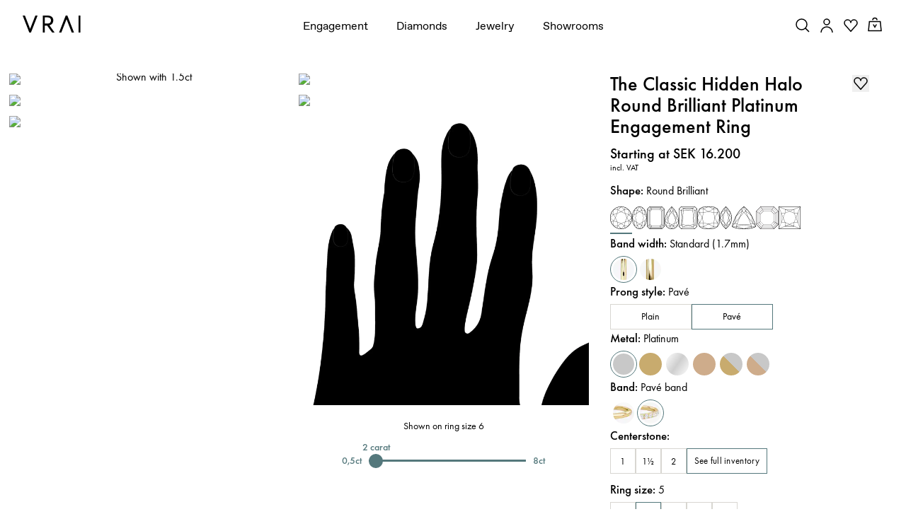

--- FILE ---
content_type: text/html; charset=utf-8
request_url: https://www.vrai.com/en-SE/engagement-ring/classic-hidden-halo/round-brilliant-platinum-40273809080413?nxtPcollectionSlug=classic-hidden-halo&nxtPproductSlug=round-brilliant-platinum-40273809080413
body_size: 121735
content:
<!DOCTYPE html><html translate="no" lang="en-SE"><head><meta charSet="utf-8" data-next-head=""/><meta name="viewport" content="width=device-width" data-next-head=""/><meta property="og:type" content="website" data-next-head=""/><meta property="og:locale" content="en-SE" data-next-head=""/><link rel="icon" href="https://cdn.shopify.com/s/files/1/2119/7099/files/favicon.ico?v=1677790346" data-next-head=""/><title data-next-head="">The Classic Hidden Halo Round Brilliant Engagement Ring in Platinum | Standard Pavé Band with Pavé Prongs</title><meta name="robots" content="noindex,follow" data-next-head=""/><meta name="description" content="Discover the Classic Hidden Halo Round Brilliant Engagement Ring in Platinum with Standard Pavé Band and Pavé Prongs. Shop now" data-next-head=""/><meta name="theme-color" content="#f7f7f7" data-next-head=""/><link rel="alternate" hrefLang="x-default" href="https://www.vrai.com/engagement-ring/classic-hidden-halo/round-brilliant-platinum-39341749960797" data-next-head=""/><link rel="alternate" hrefLang="en-US" href="https://www.vrai.com/engagement-ring/classic-hidden-halo/round-brilliant-platinum-39341749960797" data-next-head=""/><link rel="alternate" hrefLang="es-ES" href="https://www.vrai.com/es-ES/engagement-ring/classic-hidden-halo/round-brilliant-platinum-39341749960797" data-next-head=""/><link rel="alternate" hrefLang="de-DE" href="https://www.vrai.com/de-DE/engagement-ring/classic-hidden-halo/round-brilliant-platinum-39341749960797" data-next-head=""/><link rel="alternate" hrefLang="en-CA" href="https://www.vrai.com/en-CA/engagement-ring/classic-hidden-halo/round-brilliant-platinum-39341749960797" data-next-head=""/><link rel="alternate" hrefLang="fr-CA" href="https://www.vrai.com/fr-CA/engagement-ring/classic-hidden-halo/round-brilliant-platinum-39341749960797" data-next-head=""/><link rel="alternate" hrefLang="en-GB" href="https://www.vrai.com/en-GB/engagement-ring/classic-hidden-halo/round-brilliant-platinum-39341749960797" data-next-head=""/><link rel="alternate" hrefLang="en-AU" href="https://www.vrai.com/en-AU/engagement-ring/classic-hidden-halo/round-brilliant-platinum-39341749960797" data-next-head=""/><meta property="og:title" content="The Classic Hidden Halo Round Brilliant Engagement Ring in Platinum | Standard Pavé Band with Pavé Prongs" data-next-head=""/><meta property="og:description" content="Discover the Classic Hidden Halo Round Brilliant Engagement Ring in Platinum with Standard Pavé Band and Pavé Prongs. Shop now" data-next-head=""/><meta property="og:url" content="https://www.vrai.com/en-SE/engagement-ring/classic-hidden-halo/round-brilliant-platinum-39341749960797" data-next-head=""/><meta property="og:image" content="https://www.datocms-assets.com/25216/1658463524-diamond-basket-er-pave-round-wg-upright.jpg?auto=enhance&amp;crop=focalpoint&amp;fit=fillmax&amp;h=630&amp;q=75&amp;w=1200&amp;fm=avif&amp;fill=solid&amp;fill-color=f7f7f8" data-next-head=""/><meta property="og:image:alt" content="The Classic Hidden Halo Round Brilliant Engagement Ring in Platinum | Standard Pavé Band with Pavé Prongs" data-next-head=""/><meta property="og:image:width" content="1200" data-next-head=""/><meta property="og:image:height" content="630" data-next-head=""/><link rel="canonical" href="https://www.vrai.com/en-SE/engagement-ring/classic-hidden-halo/round-brilliant-platinum-39341749960797" data-next-head=""/><link rel="preload" href="/_next/static/media/2260f98f0b3b95f4-s.p.woff2" as="font" type="font/woff2" crossorigin="anonymous" data-next-font="size-adjust"/><link rel="preload" href="/_next/static/media/6d8580466c814026-s.p.woff2" as="font" type="font/woff2" crossorigin="anonymous" data-next-font="size-adjust"/><link rel="preload" href="/_next/static/media/5c2348743cde9e91-s.p.woff2" as="font" type="font/woff2" crossorigin="anonymous" data-next-font="size-adjust"/><link rel="preload" href="/_next/static/media/0758c0db0bddf37b-s.p.woff2" as="font" type="font/woff2" crossorigin="anonymous" data-next-font="size-adjust"/><link rel="preload" href="/_next/static/media/a3e827c90dfedb70-s.p.woff2" as="font" type="font/woff2" crossorigin="anonymous" data-next-font="size-adjust"/><link rel="preload" href="/_next/static/media/25813f2f22e99762-s.p.woff" as="font" type="font/woff" crossorigin="anonymous" data-next-font="size-adjust"/><link rel="preload" href="/_next/static/media/81ec5a3f38c59142-s.p.ttf" as="font" type="font/ttf" crossorigin="anonymous" data-next-font="size-adjust"/><link rel="preload" href="/_next/static/media/294e654677003609-s.p.woff2" as="font" type="font/woff2" crossorigin="anonymous" data-next-font="size-adjust"/><link rel="preload" href="/_next/static/media/8be390b0d1b9f14e-s.p.woff2" as="font" type="font/woff2" crossorigin="anonymous" data-next-font="size-adjust"/><link rel="preload" href="/_next/static/media/0390fbee52d42221-s.p.woff2" as="font" type="font/woff2" crossorigin="anonymous" data-next-font="size-adjust"/><link rel="preload" href="/_next/static/media/167a850ff99853be-s.p.woff2" as="font" type="font/woff2" crossorigin="anonymous" data-next-font="size-adjust"/><link rel="preload" href="/_next/static/media/5302597510e87192-s.p.woff2" as="font" type="font/woff2" crossorigin="anonymous" data-next-font="size-adjust"/><link rel="preload" href="/_next/static/media/c430bf60a9020c70-s.p.woff2" as="font" type="font/woff2" crossorigin="anonymous" data-next-font="size-adjust"/><link rel="preload" href="/_next/static/css/408c5066b8da617c.css?dpl=dpl_4zAbjCXj2yNo28vWLjzWxx37oFdi" as="style"/><meta name="sentry-trace" content="6a8d2bd2b0770519e1318877e9692d70-d5ed576a56273fae-0"/><meta name="baggage" content="sentry-environment=production,sentry-release=a7391cb20e9eaaacda237f98df349e979f05d314,sentry-public_key=59bab9a90694d0c9b274e797db1494f7,sentry-trace_id=6a8d2bd2b0770519e1318877e9692d70,sentry-sampled=false,sentry-sample_rand=0.8576204571102344,sentry-sample_rate=0.1"/><script type="application/ld+json" data-next-head="">{"@context":"https://schema.org","@type":"Organization","@id":"https://www.vrai.com#organization","name":"VRAI","url":"https://www.vrai.com","sameAs":["https://www.tiktok.com/@vraiofficial","https://www.youtube.com/channel/UCIPeV9lQt57YWJw-f0i0V6A","https://www.linkedin.com/company/vrai-jewelry-llc/","https://www.facebook.com/VRAIjewelry/","https://www.instagram.com/vraiofficial/","https://www.pinterest.com/vrai/"],"logo":"https://www.vrai.com/static/logo.svg","email":"help@vrai.com","description":"Explore lab-created diamond engagement rings, wedding bands, and more with VRAI - the first certified true zero-emission diamond producer. Shop now.","telephone":"+18559564488","contactPoint":[{"@type":"ContactPoint","contactType":"Customer Service","email":"hello@vrai.com"}]}</script><script type="application/ld+json" data-next-head="">{"@context":"https://schema.org","@type":"Product","description":"Discover the Classic Hidden Halo Round Brilliant Engagement Ring in Platinum with Standard Pavé Band and Pavé Prongs. Shop now","material":"platinum","hasMerchantReturnPolicy":[{"@type":"MerchantReturnPolicy","merchantReturnLink":"https://www.vrai.com/returns-exchanges","applicableCountry":"US","merchantReturnDays":"30","returnMethod":"https://schema.org/ReturnByMail","restockingFee":{"@type":"MonetaryAmount","value":"300","currency":"USD"},"returnFees":"https://schema.org/RestockingFees","itemCondition":"https://schema.org/NewCondition","returnPolicyCategory":"https://schema.org/MerchantReturnFiniteReturnWindow"},{"@type":"MerchantReturnPolicy","merchantReturnLink":"https://www.vrai.com/returns-exchanges","applicableCountry":"US","merchantReturnDays":"30","returnMethod":"https://schema.org/ReturnByMail","returnFees":"https://schema.org/FreeReturn","itemCondition":"https://schema.org/NewCondition","returnPolicyCategory":"https://schema.org/MerchantReturnInStoreCredit"}],"image":["https://www.datocms-assets.com/25216/1658463524-diamond-basket-er-pave-round-wg-upright.jpg","https://www.datocms-assets.com/25216/1658463509-diamond-basket-er-pave-round-wg-front.jpg","https://www.datocms-assets.com/25216/1658463519-diamond-basket-er-pave-round-wg-side.jpg","https://www.datocms-assets.com/25216/1658463514-diamond-basket-er-pave-round-wg-profile.jpg","https://www.datocms-assets.com/25216/1658463500-diamond-basket-er-pave-round-wg-detail.jpg"],"brand":{"@type":"Brand","name":"VRAI"},"offers":[{"price":"16200.00","priceCurrency":"USD","priceValidUntil":"2040-12-31","itemCondition":"https://schema.org/NewCondition","availability":"https://schema.org/InStock","url":"","shippingDetails":[{"shippingRate":{"@type":"MonetaryAmount","value":"10.00","currency":"USD"},"shippingDestination":{"@type":"DefinedRegion","addressCountry":"US"},"deliveryTime":{"@type":"ShippingDeliveryTime","handlingTime":{"@type":"QuantitativeValue","minValue":"31","maxValue":"31","unitCode":"d"},"transitTime":{"@type":"QuantitativeValue","minValue":"2","maxValue":"2","unitCode":"d"}}},{"shippingRate":{"@type":"MonetaryAmount","value":"50.00","currency":"USD"},"shippingDestination":{"@type":"DefinedRegion","addressCountry":"US"},"deliveryTime":{"@type":"ShippingDeliveryTime","handlingTime":{"@type":"QuantitativeValue","minValue":"31","maxValue":"31","unitCode":"d"},"transitTime":{"@type":"QuantitativeValue","minValue":"1","maxValue":"1","unitCode":"d"}}}],"@type":"Offer","seller":{"@type":"Organization","name":"VRAI"}}],"name":"The Classic Hidden Halo Round Brilliant Engagement Ring in Platinum | Standard Pavé Band with Pavé Prongs"}</script><link rel="preload" as="image" imageSrcSet="https://assets.vrai.com/25216/1658463524-diamond-basket-er-pave-round-wg-upright.jpg?auto=compress&amp;fit=crop&amp;crop=focalpoint&amp;crop=focalpoint&amp;fm=avif&amp;q=75&amp;w=600&amp;h=600&amp;dpr=2 256w, https://assets.vrai.com/25216/1658463524-diamond-basket-er-pave-round-wg-upright.jpg?auto=compress&amp;fit=crop&amp;crop=focalpoint&amp;crop=focalpoint&amp;fm=avif&amp;q=75&amp;w=600&amp;h=600&amp;dpr=2 384w, https://assets.vrai.com/25216/1658463524-diamond-basket-er-pave-round-wg-upright.jpg?auto=compress&amp;fit=crop&amp;crop=focalpoint&amp;crop=focalpoint&amp;fm=avif&amp;q=75&amp;w=600&amp;h=600&amp;dpr=2 576w, https://assets.vrai.com/25216/1658463524-diamond-basket-er-pave-round-wg-upright.jpg?auto=compress&amp;fit=crop&amp;crop=focalpoint&amp;crop=focalpoint&amp;fm=avif&amp;q=75&amp;w=600&amp;h=600&amp;dpr=2 768w, https://assets.vrai.com/25216/1658463524-diamond-basket-er-pave-round-wg-upright.jpg?auto=compress&amp;fit=crop&amp;crop=focalpoint&amp;crop=focalpoint&amp;fm=avif&amp;q=75&amp;w=600&amp;h=600&amp;dpr=2 992w, https://assets.vrai.com/25216/1658463524-diamond-basket-er-pave-round-wg-upright.jpg?auto=compress&amp;fit=crop&amp;crop=focalpoint&amp;crop=focalpoint&amp;fm=avif&amp;q=75&amp;w=600&amp;h=600&amp;dpr=2 1200w, https://assets.vrai.com/25216/1658463524-diamond-basket-er-pave-round-wg-upright.jpg?auto=compress&amp;fit=crop&amp;crop=focalpoint&amp;crop=focalpoint&amp;fm=avif&amp;q=75&amp;w=600&amp;h=600&amp;dpr=2 1440w" imageSizes="(max-width: 768px) 100vw, (max-width: 1200px) 50vw, 33vw" data-next-head=""/><link rel="preload" as="image" imageSrcSet="https://assets.vrai.com/25216/1658463509-diamond-basket-er-pave-round-wg-front.jpg?auto=compress&amp;fit=crop&amp;crop=focalpoint&amp;crop=focalpoint&amp;fm=avif&amp;q=75&amp;w=600&amp;h=600&amp;dpr=2 256w, https://assets.vrai.com/25216/1658463509-diamond-basket-er-pave-round-wg-front.jpg?auto=compress&amp;fit=crop&amp;crop=focalpoint&amp;crop=focalpoint&amp;fm=avif&amp;q=75&amp;w=600&amp;h=600&amp;dpr=2 384w, https://assets.vrai.com/25216/1658463509-diamond-basket-er-pave-round-wg-front.jpg?auto=compress&amp;fit=crop&amp;crop=focalpoint&amp;crop=focalpoint&amp;fm=avif&amp;q=75&amp;w=600&amp;h=600&amp;dpr=2 576w, https://assets.vrai.com/25216/1658463509-diamond-basket-er-pave-round-wg-front.jpg?auto=compress&amp;fit=crop&amp;crop=focalpoint&amp;crop=focalpoint&amp;fm=avif&amp;q=75&amp;w=600&amp;h=600&amp;dpr=2 768w, https://assets.vrai.com/25216/1658463509-diamond-basket-er-pave-round-wg-front.jpg?auto=compress&amp;fit=crop&amp;crop=focalpoint&amp;crop=focalpoint&amp;fm=avif&amp;q=75&amp;w=600&amp;h=600&amp;dpr=2 992w, https://assets.vrai.com/25216/1658463509-diamond-basket-er-pave-round-wg-front.jpg?auto=compress&amp;fit=crop&amp;crop=focalpoint&amp;crop=focalpoint&amp;fm=avif&amp;q=75&amp;w=600&amp;h=600&amp;dpr=2 1200w, https://assets.vrai.com/25216/1658463509-diamond-basket-er-pave-round-wg-front.jpg?auto=compress&amp;fit=crop&amp;crop=focalpoint&amp;crop=focalpoint&amp;fm=avif&amp;q=75&amp;w=600&amp;h=600&amp;dpr=2 1440w" imageSizes="(max-width: 768px) 100vw, (max-width: 1200px) 50vw, 33vw" data-next-head=""/><link rel="preload" as="image" imageSrcSet="https://assets.vrai.com/25216/1658463519-diamond-basket-er-pave-round-wg-side.jpg?auto=compress&amp;fit=crop&amp;crop=focalpoint&amp;crop=focalpoint&amp;fm=avif&amp;q=75&amp;w=600&amp;h=600&amp;dpr=2 256w, https://assets.vrai.com/25216/1658463519-diamond-basket-er-pave-round-wg-side.jpg?auto=compress&amp;fit=crop&amp;crop=focalpoint&amp;crop=focalpoint&amp;fm=avif&amp;q=75&amp;w=600&amp;h=600&amp;dpr=2 384w, https://assets.vrai.com/25216/1658463519-diamond-basket-er-pave-round-wg-side.jpg?auto=compress&amp;fit=crop&amp;crop=focalpoint&amp;crop=focalpoint&amp;fm=avif&amp;q=75&amp;w=600&amp;h=600&amp;dpr=2 576w, https://assets.vrai.com/25216/1658463519-diamond-basket-er-pave-round-wg-side.jpg?auto=compress&amp;fit=crop&amp;crop=focalpoint&amp;crop=focalpoint&amp;fm=avif&amp;q=75&amp;w=600&amp;h=600&amp;dpr=2 768w, https://assets.vrai.com/25216/1658463519-diamond-basket-er-pave-round-wg-side.jpg?auto=compress&amp;fit=crop&amp;crop=focalpoint&amp;crop=focalpoint&amp;fm=avif&amp;q=75&amp;w=600&amp;h=600&amp;dpr=2 992w, https://assets.vrai.com/25216/1658463519-diamond-basket-er-pave-round-wg-side.jpg?auto=compress&amp;fit=crop&amp;crop=focalpoint&amp;crop=focalpoint&amp;fm=avif&amp;q=75&amp;w=600&amp;h=600&amp;dpr=2 1200w, https://assets.vrai.com/25216/1658463519-diamond-basket-er-pave-round-wg-side.jpg?auto=compress&amp;fit=crop&amp;crop=focalpoint&amp;crop=focalpoint&amp;fm=avif&amp;q=75&amp;w=600&amp;h=600&amp;dpr=2 1440w" imageSizes="(max-width: 768px) 100vw, (max-width: 1200px) 50vw, 33vw" data-next-head=""/><link rel="preload" as="image" imageSrcSet="https://assets.vrai.com/25216/1658463514-diamond-basket-er-pave-round-wg-profile.jpg?auto=compress&amp;fit=crop&amp;crop=focalpoint&amp;crop=focalpoint&amp;fm=avif&amp;q=75&amp;w=600&amp;h=600&amp;dpr=2 256w, https://assets.vrai.com/25216/1658463514-diamond-basket-er-pave-round-wg-profile.jpg?auto=compress&amp;fit=crop&amp;crop=focalpoint&amp;crop=focalpoint&amp;fm=avif&amp;q=75&amp;w=600&amp;h=600&amp;dpr=2 384w, https://assets.vrai.com/25216/1658463514-diamond-basket-er-pave-round-wg-profile.jpg?auto=compress&amp;fit=crop&amp;crop=focalpoint&amp;crop=focalpoint&amp;fm=avif&amp;q=75&amp;w=600&amp;h=600&amp;dpr=2 576w, https://assets.vrai.com/25216/1658463514-diamond-basket-er-pave-round-wg-profile.jpg?auto=compress&amp;fit=crop&amp;crop=focalpoint&amp;crop=focalpoint&amp;fm=avif&amp;q=75&amp;w=600&amp;h=600&amp;dpr=2 768w, https://assets.vrai.com/25216/1658463514-diamond-basket-er-pave-round-wg-profile.jpg?auto=compress&amp;fit=crop&amp;crop=focalpoint&amp;crop=focalpoint&amp;fm=avif&amp;q=75&amp;w=600&amp;h=600&amp;dpr=2 992w, https://assets.vrai.com/25216/1658463514-diamond-basket-er-pave-round-wg-profile.jpg?auto=compress&amp;fit=crop&amp;crop=focalpoint&amp;crop=focalpoint&amp;fm=avif&amp;q=75&amp;w=600&amp;h=600&amp;dpr=2 1200w, https://assets.vrai.com/25216/1658463514-diamond-basket-er-pave-round-wg-profile.jpg?auto=compress&amp;fit=crop&amp;crop=focalpoint&amp;crop=focalpoint&amp;fm=avif&amp;q=75&amp;w=600&amp;h=600&amp;dpr=2 1440w" imageSizes="(max-width: 768px) 100vw, (max-width: 1200px) 50vw, 33vw" data-next-head=""/><link rel="preload" as="image" imageSrcSet="https://assets.vrai.com/25216/1658463524-diamond-basket-er-pave-round-wg-upright.jpg?auto=format%2C+compress&amp;ar=1%253A1&amp;fit=crop&amp;crop=focalpoint&amp;w=16&amp;q=60 16w, https://assets.vrai.com/25216/1658463524-diamond-basket-er-pave-round-wg-upright.jpg?auto=format%2C+compress&amp;ar=1%253A1&amp;fit=crop&amp;crop=focalpoint&amp;w=32&amp;q=60 32w, https://assets.vrai.com/25216/1658463524-diamond-basket-er-pave-round-wg-upright.jpg?auto=format%2C+compress&amp;ar=1%253A1&amp;fit=crop&amp;crop=focalpoint&amp;w=48&amp;q=60 48w, https://assets.vrai.com/25216/1658463524-diamond-basket-er-pave-round-wg-upright.jpg?auto=format%2C+compress&amp;ar=1%253A1&amp;fit=crop&amp;crop=focalpoint&amp;w=64&amp;q=60 64w, https://assets.vrai.com/25216/1658463524-diamond-basket-er-pave-round-wg-upright.jpg?auto=format%2C+compress&amp;ar=1%253A1&amp;fit=crop&amp;crop=focalpoint&amp;w=96&amp;q=60 96w, https://assets.vrai.com/25216/1658463524-diamond-basket-er-pave-round-wg-upright.jpg?auto=format%2C+compress&amp;ar=1%253A1&amp;fit=crop&amp;crop=focalpoint&amp;w=128&amp;q=60 128w, https://assets.vrai.com/25216/1658463524-diamond-basket-er-pave-round-wg-upright.jpg?auto=format%2C+compress&amp;ar=1%253A1&amp;fit=crop&amp;crop=focalpoint&amp;w=256&amp;q=60 256w, https://assets.vrai.com/25216/1658463524-diamond-basket-er-pave-round-wg-upright.jpg?auto=format%2C+compress&amp;ar=1%253A1&amp;fit=crop&amp;crop=focalpoint&amp;w=384&amp;q=60 384w, https://assets.vrai.com/25216/1658463524-diamond-basket-er-pave-round-wg-upright.jpg?auto=format%2C+compress&amp;ar=1%253A1&amp;fit=crop&amp;crop=focalpoint&amp;w=576&amp;q=60 576w, https://assets.vrai.com/25216/1658463524-diamond-basket-er-pave-round-wg-upright.jpg?auto=format%2C+compress&amp;ar=1%253A1&amp;fit=crop&amp;crop=focalpoint&amp;w=768&amp;q=60 768w, https://assets.vrai.com/25216/1658463524-diamond-basket-er-pave-round-wg-upright.jpg?auto=format%2C+compress&amp;ar=1%253A1&amp;fit=crop&amp;crop=focalpoint&amp;w=992&amp;q=60 992w, https://assets.vrai.com/25216/1658463524-diamond-basket-er-pave-round-wg-upright.jpg?auto=format%2C+compress&amp;ar=1%253A1&amp;fit=crop&amp;crop=focalpoint&amp;w=1200&amp;q=60 1200w, https://assets.vrai.com/25216/1658463524-diamond-basket-er-pave-round-wg-upright.jpg?auto=format%2C+compress&amp;ar=1%253A1&amp;fit=crop&amp;crop=focalpoint&amp;w=1440&amp;q=60 1440w" imageSizes="(max-width: 991px) 100vw, 0vw" data-next-head=""/><link rel="preload" as="image" imageSrcSet="https://assets.vrai.com/25216/1658463509-diamond-basket-er-pave-round-wg-front.jpg?auto=format%2C+compress&amp;ar=1%253A1&amp;fit=crop&amp;crop=focalpoint&amp;w=16&amp;q=60 16w, https://assets.vrai.com/25216/1658463509-diamond-basket-er-pave-round-wg-front.jpg?auto=format%2C+compress&amp;ar=1%253A1&amp;fit=crop&amp;crop=focalpoint&amp;w=32&amp;q=60 32w, https://assets.vrai.com/25216/1658463509-diamond-basket-er-pave-round-wg-front.jpg?auto=format%2C+compress&amp;ar=1%253A1&amp;fit=crop&amp;crop=focalpoint&amp;w=48&amp;q=60 48w, https://assets.vrai.com/25216/1658463509-diamond-basket-er-pave-round-wg-front.jpg?auto=format%2C+compress&amp;ar=1%253A1&amp;fit=crop&amp;crop=focalpoint&amp;w=64&amp;q=60 64w, https://assets.vrai.com/25216/1658463509-diamond-basket-er-pave-round-wg-front.jpg?auto=format%2C+compress&amp;ar=1%253A1&amp;fit=crop&amp;crop=focalpoint&amp;w=96&amp;q=60 96w, https://assets.vrai.com/25216/1658463509-diamond-basket-er-pave-round-wg-front.jpg?auto=format%2C+compress&amp;ar=1%253A1&amp;fit=crop&amp;crop=focalpoint&amp;w=128&amp;q=60 128w, https://assets.vrai.com/25216/1658463509-diamond-basket-er-pave-round-wg-front.jpg?auto=format%2C+compress&amp;ar=1%253A1&amp;fit=crop&amp;crop=focalpoint&amp;w=256&amp;q=60 256w, https://assets.vrai.com/25216/1658463509-diamond-basket-er-pave-round-wg-front.jpg?auto=format%2C+compress&amp;ar=1%253A1&amp;fit=crop&amp;crop=focalpoint&amp;w=384&amp;q=60 384w, https://assets.vrai.com/25216/1658463509-diamond-basket-er-pave-round-wg-front.jpg?auto=format%2C+compress&amp;ar=1%253A1&amp;fit=crop&amp;crop=focalpoint&amp;w=576&amp;q=60 576w, https://assets.vrai.com/25216/1658463509-diamond-basket-er-pave-round-wg-front.jpg?auto=format%2C+compress&amp;ar=1%253A1&amp;fit=crop&amp;crop=focalpoint&amp;w=768&amp;q=60 768w, https://assets.vrai.com/25216/1658463509-diamond-basket-er-pave-round-wg-front.jpg?auto=format%2C+compress&amp;ar=1%253A1&amp;fit=crop&amp;crop=focalpoint&amp;w=992&amp;q=60 992w, https://assets.vrai.com/25216/1658463509-diamond-basket-er-pave-round-wg-front.jpg?auto=format%2C+compress&amp;ar=1%253A1&amp;fit=crop&amp;crop=focalpoint&amp;w=1200&amp;q=60 1200w, https://assets.vrai.com/25216/1658463509-diamond-basket-er-pave-round-wg-front.jpg?auto=format%2C+compress&amp;ar=1%253A1&amp;fit=crop&amp;crop=focalpoint&amp;w=1440&amp;q=60 1440w" imageSizes="(max-width: 991px) 100vw, 0vw" data-next-head=""/><script type="application/ld+json" data-next-head="">{"@context":"https://schema.org","@type":"BreadcrumbList","itemListElement":[{"@type":"ListItem","position":1,"item":{"@id":"https://www.vrai.com","name":"Home"}},{"@type":"ListItem","position":2,"item":{"@id":"https://www.vrai.com/engagement-rings","name":"Engagement Rings"}},{"@type":"ListItem","position":3,"item":{"@id":"https://www.vrai.com/engagement-rings/round-brilliant-cut","name":"Round Brilliant"}},{"@type":"ListItem","position":4,"item":{"@id":"https://www.vrai.com/engagement-rings/round-brilliant-cut/vintage-inspired","name":"Vintage Inspired"}},{"@type":"ListItem","position":5,"item":{"@id":"https://www.vrai.com/engagement-rings/round-brilliant-cut/vintage-inspired/platinum","name":"Platinum"}},{"@type":"ListItem","position":6,"item":{"@id":"https://www.vrai.com/engagement-ring/classic-hidden-halo/round-brilliant-platinum-40273809080413","name":"The Classic Hidden Halo"}}]}</script><link rel="stylesheet" href="/_next/static/css/408c5066b8da617c.css?dpl=dpl_4zAbjCXj2yNo28vWLjzWxx37oFdi" data-n-g=""/><noscript data-n-css=""></noscript><script defer="" noModule="" src="/_next/static/chunks/polyfills-42372ed130431b0a.js?dpl=dpl_4zAbjCXj2yNo28vWLjzWxx37oFdi"></script><script src="https://clerk.vrai.com/npm/@clerk/clerk-js@5/dist/clerk.browser.js" data-clerk-js-script="true" async="" data-clerk-publishable-key="pk_live_Y2xlcmsudnJhaS5jb20k" data-nscript="beforeInteractive"></script><script src="/_next/static/chunks/webpack-2e1ddc9f894481a8.js?dpl=dpl_4zAbjCXj2yNo28vWLjzWxx37oFdi" defer=""></script><script src="/_next/static/chunks/framework-53e42fdad4d6657a.js?dpl=dpl_4zAbjCXj2yNo28vWLjzWxx37oFdi" defer=""></script><script src="/_next/static/chunks/main-63ff191f03a2596f.js?dpl=dpl_4zAbjCXj2yNo28vWLjzWxx37oFdi" defer=""></script><script src="/_next/static/chunks/pages/_app-b7f89a79c88f6de0.js?dpl=dpl_4zAbjCXj2yNo28vWLjzWxx37oFdi" defer=""></script><script src="/_next/static/chunks/9645-58d8c482ef352313.js?dpl=dpl_4zAbjCXj2yNo28vWLjzWxx37oFdi" defer=""></script><script src="/_next/static/chunks/7418-5aab7323f3b966a4.js?dpl=dpl_4zAbjCXj2yNo28vWLjzWxx37oFdi" defer=""></script><script src="/_next/static/chunks/8177-f6e1f09c4b14ec31.js?dpl=dpl_4zAbjCXj2yNo28vWLjzWxx37oFdi" defer=""></script><script src="/_next/static/chunks/pages/engagement-ring/%5BcollectionSlug%5D/%5BproductSlug%5D-a7042d8470523ea3.js?dpl=dpl_4zAbjCXj2yNo28vWLjzWxx37oFdi" defer=""></script><script src="/_next/static/_uhuQoBaGf6kXMPpQPFxn/_buildManifest.js?dpl=dpl_4zAbjCXj2yNo28vWLjzWxx37oFdi" defer=""></script><script src="/_next/static/_uhuQoBaGf6kXMPpQPFxn/_ssgManifest.js?dpl=dpl_4zAbjCXj2yNo28vWLjzWxx37oFdi" defer=""></script><style data-styled="" data-styled-version="5.3.11">.kJyomk .fs-0,.kJyomk .fs-1{fill:#fff;stroke:#3c3c3b;stroke-width:0.8577;stroke-linecap:round;stroke-linejoin:round;stroke-miterlimit:10;}/*!sc*/
.kJyomk .fs-1{stroke-width:0.1072;}/*!sc*/
data-styled.g1[id="sc-e72c2f9c-0"]{content:"kJyomk,"}/*!sc*/
.igzorI{width:100%;}/*!sc*/
.igzorI button{text-align:center;width:100%;padding:1rem 2rem;font-size:var(--font-size-xsmall);-webkit-transition:0.25s;transition:0.25s;font-weight:500;}/*!sc*/
.igzorI button a{color:inherit;font-weight:500;}/*!sc*/
.igzorI.disabled button{cursor:not-allowed;}/*!sc*/
.igzorI.button-style--solid button{background-color:var(--color-black);color:var(--color-white);border:0.2rem solid var(--color-black);}/*!sc*/
.igzorI.button-style--solid button:hover{background-color:var(--color-white);color:var(--color-black);border-color:var(--color-black);}/*!sc*/
.igzorI.button-style--solid.color-theme--white button{border:0.2rem solid var(--color-white);color:var(--color-black);background-color:var(--color-white);}/*!sc*/
.igzorI.button-style--solid.color-theme--white button:hover{background-color:var(--color-black);color:var(--color-white);border-color:var(--color-black);}/*!sc*/
.igzorI.button-style--solid.color-theme--teal button{border:0.2rem solid var(--color-teal);color:var(--color-white);background-color:var(--color-teal);}/*!sc*/
.igzorI.button-style--solid.color-theme--teal button:hover{background-color:var(--color-white);color:var(--color-teal);border-color:var(--color-teal);}/*!sc*/
.igzorI.button-style--solid.color-theme--grey button{border:0.2rem solid var(--color-lightest-grey);color:var(--color-black);background-color:var(--color-lightest-grey);font-weight:400;min-height:4.7rem;}/*!sc*/
.igzorI.button-style--solid.color-theme--grey button:hover{background-color:var(--color-lightest-grey);color:var(--color-grey);border-color:var(--color-lightest-grey);}/*!sc*/
.igzorI.button-style--outline button{background-color:transparent;}/*!sc*/
.igzorI.button-style--outline.color-theme--oos button{border:0.1rem solid rgb(216,214,209);color:rgb(115,115,104);}/*!sc*/
.igzorI.button-style--outline.color-theme--oos button:hover{color:rgb(115,115,104);}/*!sc*/
.igzorI.button-style--outline.color-theme--black button{border:0.1rem solid var(--color-black);color:var(--color-black);}/*!sc*/
.igzorI.button-style--outline.color-theme--black button:hover{background-color:var(--color-black);color:var(--color-white);}/*!sc*/
.igzorI.button-style--outline.color-theme--white button{border:0.1rem solid var(--color-white);color:var(--color-white);}/*!sc*/
.igzorI.button-style--outline.color-theme--white button:hover{background-color:var(--color-white);color:var(--color-black);}/*!sc*/
.igzorI.button-style--outline.m-color-theme--white button{border:0.1rem solid var(--color-white);color:var(--color-white);}/*!sc*/
.igzorI.button-style--outline.m-color-theme--white button:hover{background-color:var(--color-white);color:var(--color-black);}/*!sc*/
@media (max-width:767px){.igzorI.button-style--outline.m-color-theme--black button{border:0.1rem solid var(--color-black);color:var(--color-black);}.igzorI.button-style--outline.m-color-theme--black button:hover{background-color:var(--color-black);color:var(--color-white);}}/*!sc*/
.igzorI.button-style--underline{width:auto;}/*!sc*/
.igzorI.button-style--underline button{width:auto;padding:0;border-bottom:0.1rem solid var(--color-black);background-color:transparent;display:inline-block;color:var(--color-black);}/*!sc*/
.igzorI.button-style--underline button:hover{opacity:0.7;}/*!sc*/
.igzorI.button-style--underline.color-theme--teal button{color:var(--color-teal);border-bottom:0.1rem solid var(--color-teal);}/*!sc*/
.igzorI.button-style--underline.color-theme--white button{color:var(--color-white);border-bottom:0.1rem solid var(--color-white);}/*!sc*/
@media (max-width:767px){.igzorI.button-style--underline.m-color-theme--teal button{border-bottom:0.1rem solid var(--color-teal);color:var(--color-teal);}.igzorI.button-style--underline.m-color-theme--teal button:hover{background-color:var(--color-black);color:var(--color-white);}}/*!sc*/
@media (max-width:767px){.igzorI.button-style--underline.m-color-theme--black button{border-bottom:0.1rem solid var(--color-black);color:var(--color-black);}.igzorI.button-style--underline.m-color-theme--black button:hover{color:var(--color-black);}}/*!sc*/
@media (max-width:767px){.igzorI.button-style--underline.m-color-theme--white button{border-bottom:0.1rem solid var(--color-white);color:var(--color-white);}.igzorI.button-style--underline.m-color-theme--white button:hover{color:var(--color-white);}}/*!sc*/
.igzorI.button-style--text-underline{width:auto;}/*!sc*/
.igzorI.button-style--text-underline button{width:auto;padding:0;-webkit-text-decoration:underline;text-decoration:underline;background-color:transparent;display:inline-block;color:var(--color-black);}/*!sc*/
.igzorI.button-style--text-underline button:hover{opacity:0.7;}/*!sc*/
.igzorI.button-style--text-underline.color-theme--teal button{color:var(--color-teal);}/*!sc*/
.igzorI.button-style--text-underline.color-theme--white button{color:var(--color-white);}/*!sc*/
.igzorI.text-size--small button{font-size:var(--font-size-xxsmall);}/*!sc*/
.igzorI.text-size--normal button{font-size:var(--font-size-xsmall);}/*!sc*/
.igzorI.text-size--medium button{font-size:var(--font-size-xxsmall);}/*!sc*/
.igzorI.font-weight--normal button{font-weight:var(--font-weight-normal);}/*!sc*/
.igzorI.font-weight--medium button{font-weight:var(--font-weight-medium);}/*!sc*/
.igzorI.font-weight--bold button{font-weight:var(--font-weight-bold);}/*!sc*/
data-styled.g5[id="sc-99648e42-0"]{content:"igzorI,"}/*!sc*/
.dGJBnA.with-styles{margin:1.6rem auto 0;font-weight:var(--font-weight-normal);font-size:var(--font-size-xsmall);margin-bottom:1rem;}/*!sc*/
.dGJBnA.with-styles a{-webkit-text-decoration:underline;text-decoration:underline;}/*!sc*/
.dGJBnA.with-styles p{font-weight:var(--font-weight-normal);font-size:var(--font-size-xsmall);}/*!sc*/
.dGJBnA.with-styles p p:not(:last-child){margin-bottom:2rem;}/*!sc*/
.dGJBnA.with-styles h1{font-weight:var(--font-weight-normal);font-size:42px;line-height:1.2;}/*!sc*/
@media (max-width:767px){.dGJBnA.with-styles h1{font-size:2.8rem;}}/*!sc*/
.dGJBnA.with-styles h2,.dGJBnA.with-styles strong{font-weight:var(--font-weight-medium);line-height:1.2;}/*!sc*/
@media (max-width:767px){.dGJBnA.with-styles h2,.dGJBnA.with-styles strong{font-size:2.4rem;}}/*!sc*/
.dGJBnA.with-styles ol,.dGJBnA.with-styles ul{-webkit-letter-spacing:0px;-moz-letter-spacing:0px;-ms-letter-spacing:0px;letter-spacing:0px;font-family:var(--font-family-main);font-style:normal;font-size:var(--font-size-xsmall);font-weight:400;line-height:2.4rem;}/*!sc*/
.dGJBnA.with-styles ol{list-style-type:decimal;padding-left:20px;}/*!sc*/
.dGJBnA.with-styles ul{list-style-type:disc;padding-left:20px;}/*!sc*/
.dGJBnA.with-styles.-links-teal a{color:var(--color-teal);}/*!sc*/
.dGJBnA.with-styles.-opt-in{display:inline-block;padding-left:0.5rem;margin:0.5rem 0 0;font-size:var(--font-size-xxxsmall);}/*!sc*/
.dGJBnA.with-styles.-modularSideBySideBlock{margin:0;}/*!sc*/
.dGJBnA.with-styles.-modularSideBySideBlock h2{font-size:var(--font-size-xsmall);}/*!sc*/
@media (min-width:992px){.dGJBnA.with-styles.-modularSideBySideBlock h2{font-size:2.2rem;}}/*!sc*/
.dGJBnA.with-styles.-modularSideBySideBlock h2{font-size:var(--font-size-xsmall);}/*!sc*/
@media (min-width:992px){.dGJBnA.with-styles.-modularSideBySideBlock h2{font-size:2.2rem;}}/*!sc*/
.dGJBnA.with-styles.-modularSideBySideBlock strong{font-size:unset;}/*!sc*/
.dGJBnA.with-styles.-modularSideBySideBlock h3{font-size:var(--font-size-xsmall);}/*!sc*/
.dGJBnA.with-styles.-textOnlyBlock{max-width:90vw;}/*!sc*/
@media (min-width:62em){.dGJBnA.with-styles.-textOnlyBlock{max-width:714px;}}/*!sc*/
.dGJBnA.with-styles.-textOnlyBlock.-vrai-created-diamond{margin:0 auto;}/*!sc*/
.dGJBnA.with-styles.-textOnlyBlock.-vrai-created-diamond p:not(:last-child){margin-bottom:1rem;}/*!sc*/
.dGJBnA.with-styles.-textOnlyBlock.-snug-center-copy p{margin-top:0;}/*!sc*/
@media (max-width:767px){.dGJBnA.with-styles.-textOnlyBlock.-snug-center-copy p{text-align:center;}}/*!sc*/
data-styled.g9[id="sc-dd91808f-0"]{content:"dGJBnA,"}/*!sc*/
.dqnGQb{width:100%;}/*!sc*/
.dqnGQb > div{position:unset !important;}/*!sc*/
.dqnGQb .image{object-fit:cover !important;width:100% !important;position:relative !important;}/*!sc*/
data-styled.g15[id="sc-26c76bee-0"]{content:"dqnGQb,"}/*!sc*/
.kBBoWt .progress-bar{position:fixed;top:0;left:0;width:0;height:0.2rem;background-color:var(--color-teal);z-index:9999;}/*!sc*/
.kBBoWt .progress-bar.loading{-webkit-transition:width 1s;transition:width 1s;width:100%;}/*!sc*/
data-styled.g24[id="sc-adb68ba5-0"]{content:"kBBoWt,"}/*!sc*/
.hDmDHr button,.hDmDHr a{-webkit-transition:0.25s;transition:0.25s;font-family:var(--font-family-mendes-body);margin:0 auto;}/*!sc*/
.hDmDHr button[disabled]{opacity:0.5;cursor:not-allowed;}/*!sc*/
.hDmDHr.text-size--small a,.hDmDHr.text-size--small button{font-size:var(--font-size-xxxsmall);}/*!sc*/
.hDmDHr.text-size--normal a,.hDmDHr.text-size--normal button{font-size:var(--font-size-xxsmall);}/*!sc*/
.hDmDHr.text-size--large a,.hDmDHr.text-size--large button{font-size:var(--font-size-xsmall);}/*!sc*/
data-styled.g31[id="sc-88d55307-0"]{content:"hDmDHr,"}/*!sc*/
.hJvGxi p,.hJvGxi li,.hJvGxi span,.hJvGxi strong,.hJvGxi a,.hJvGxi button{font-family:var(--font-family-mendes-body);}/*!sc*/
.hJvGxi a,.hJvGxi button{-webkit-text-decoration:underline;text-decoration:underline;text-underline-offset:0.125em;}/*!sc*/
.hJvGxi.no-margin > p{margin:0 !important;}/*!sc*/
.hJvGxi ul{list-style-type:disc;padding-left:4rem;}/*!sc*/
.hJvGxi ol{list-style-type:decimal;}/*!sc*/
@media (max-width:767px){.hJvGxi ul{padding-left:4rem;}.hJvGxi ol{padding-left:4rem;}.hJvGxi ol li{text-indent:-7px;margin-left:7px;}.hJvGxi.body-xs p,.hJvGxi.body-xs li,.hJvGxi.body-xs span{font-size:1rem;line-height:1.1;text-transform:uppercase;font-weight:350;}.hJvGxi.body-s p,.hJvGxi.body-s li,.hJvGxi.body-s span{font-size:1.4rem;line-height:1.1;font-weight:350;}.hJvGxi.body-m p,.hJvGxi.body-m li,.hJvGxi.body-m span{font-size:1.6rem;line-height:1.4;font-weight:350;}.hJvGxi.body-l p,.hJvGxi.body-l li,.hJvGxi.body-l span{font-size:1.8rem;line-height:1.2;font-weight:350;}.hJvGxi.body-xl p,.hJvGxi.body-xl li,.hJvGxi.body-xl span{font-size:2.4rem;line-height:1.2;font-weight:350;}.hJvGxi.title-m p,.hJvGxi.title-m li,.hJvGxi.title-m span{font-family:var(--font-family-mendes-body);font-size:18px;line-height:22px;font-weight:350;}.hJvGxi.title-m-highlight p,.hJvGxi.title-m-highlight li,.hJvGxi.title-m-highlight span{font-family:var(--font-family-mendes-body);font-size:18px;line-height:26px;font-weight:500;}.hJvGxi.title-l p,.hJvGxi.title-l li,.hJvGxi.title-l span{font-family:var(--font-family-mendes-body);font-size:24px;line-height:27px;font-weight:350;}}/*!sc*/
@media (min-width:767px){.hJvGxi ul{padding-left:4rem;}.hJvGxi ol{padding-left:4rem;}.hJvGxi.md-body-xs p,.hJvGxi.md-body-xs li,.hJvGxi.md-body-xs span{font-size:1rem;line-height:1.2;text-transform:uppercase;font-weight:350;}.hJvGxi.md-body-s p,.hJvGxi.md-body-s li,.hJvGxi.md-body-s span{font-size:1.4rem;line-height:1.2;font-weight:350;}.hJvGxi.md-body-m p,.hJvGxi.md-body-m li,.hJvGxi.md-body-m span{font-size:1.6rem;line-height:1.4;font-weight:350;}.hJvGxi.md-body-l p,.hJvGxi.md-body-l li,.hJvGxi.md-body-l span{font-size:1.8rem;line-height:1.2;font-weight:350;}.hJvGxi.md-body-xl p,.hJvGxi.md-body-xl li,.hJvGxi.md-body-xl span{font-size:2.4rem;line-height:1.2;font-weight:350;}.hJvGxi.md-title-m p,.hJvGxi.md-title-m li,.hJvGxi.md-title-m span{font-family:var(--font-family-mendes-body);font-size:18px;line-height:26px;font-weight:350;}.hJvGxi.md-title-m-highlight p,.hJvGxi.md-title-m-highlight li,.hJvGxi.md-title-m-highlight span{font-family:var(--font-family-mendes-body);font-size:18px;line-height:26px;font-weight:500;}.hJvGxi.md-title-l p,.hJvGxi.md-title-l li,.hJvGxi.md-title-l span{font-family:var(--font-family-mendes-body);font-size:24px;line-height:27px;font-weight:350;}}/*!sc*/
data-styled.g32[id="sc-b01320b-0"]{content:"hJvGxi,"}/*!sc*/
.eJvnaN{background-color:transparent;padding:0;}/*!sc*/
data-styled.g62[id="sc-8323cf64-0"]{content:"eJvnaN,"}/*!sc*/
.bfQBBg{border-radius:50%;padding:0.3rem;height:3.8rem;width:3.8rem;}/*!sc*/
.bfQBBg .inner{border:1.5rem solid transparent;border-radius:50%;width:100%;height:100%;}/*!sc*/
.bfQBBg.selected{border:0.1rem solid var(--color-teal);}/*!sc*/
data-styled.g63[id="sc-8323cf64-1"]{content:"bfQBBg,"}/*!sc*/
.cuCyoD .icon{-webkit-transition:0.25s;transition:0.25s;}/*!sc*/
.cuCyoD .icon.isRotated{-webkit-transform:rotate(90deg) !important;-ms-transform:rotate(90deg) !important;transform:rotate(90deg) !important;}/*!sc*/
.cuCyoD.selected{border-bottom:0.2rem solid var(--color-teal);padding-bottom:0.5rem;}/*!sc*/
.cuCyoD .icon{gap:0.5rem;display:-webkit-box;display:-webkit-flex;display:-ms-flexbox;display:flex;}/*!sc*/
.cuCyoD .icon svg{height:3.2rem;width:auto;margin:0 auto;-webkit-transform:none;-ms-transform:none;transform:none;overflow:visible;}/*!sc*/
data-styled.g64[id="sc-8323cf64-2"]{content:"cuCyoD,"}/*!sc*/
.cOxxwl .inner{border:none;}/*!sc*/
.cOxxwl.yellow-gold .inner{background-color:rgb(200,171,110);}/*!sc*/
.cOxxwl.rose-gold .inner{background-color:rgb(206,172,139);}/*!sc*/
.cOxxwl.white-gold .inner{background:linear-gradient(305deg,rgb(254,254,254),rgb(206,206,206),transparent);border-color:var(--color-white);}/*!sc*/
.cOxxwl.platinum .inner{background-color:rgb(200,200,200);}/*!sc*/
.cOxxwl.sterling-silver .inner{background:linear-gradient(138deg,rgb(210,210,208) 0%,rgb(247,247,247) 50%,rgb(201,202,200) 100%);}/*!sc*/
.cOxxwl.black .inner{background-color:#000;}/*!sc*/
.cOxxwl.dark-green .inner{background-color:#1f4d4e;}/*!sc*/
.cOxxwl.white .inner{border:0.1rem solid #000;}/*!sc*/
.cOxxwl.turquoise .inner{background-color:#4faed9;}/*!sc*/
.cOxxwl.yellow .inner{background-color:#e9d540;}/*!sc*/
.cOxxwl.yellow-gold-and-platinum .inner{background:linear-gradient(45deg,#c8ab6e 50%,#c8c8c8 50%);}/*!sc*/
.cOxxwl.rose-gold-and-platinum .inner{background:linear-gradient(45deg,#ceac8b 50%,#c8c8c8 50%);}/*!sc*/
.cOxxwl.yellow-gold-and-white-gold{position:relative;display:-webkit-box;display:-webkit-flex;display:-ms-flexbox;display:flex;-webkit-align-items:center;-webkit-box-align:center;-ms-flex-align:center;align-items:center;-webkit-box-pack:center;-webkit-justify-content:center;-ms-flex-pack:center;justify-content:center;}/*!sc*/
.cOxxwl.yellow-gold-and-white-gold .inner{background-color:#c8ab6e;border-radius:50%;width:70%;height:70%;z-index:2;position:relative;}/*!sc*/
.cOxxwl.yellow-gold-and-white-gold::before{content:'';position:absolute;top:50%;left:50%;-webkit-transform:translate(-50%,-50%);-ms-transform:translate(-50%,-50%);transform:translate(-50%,-50%);width:calc(100% - 0.6rem);height:calc(100% - 0.6rem);background:linear-gradient(to bottom right,#e0e0e0,#ffffff);border-radius:50%;z-index:1;}/*!sc*/
.cOxxwl.white-gold-and-yellow-gold{position:relative;display:-webkit-box;display:-webkit-flex;display:-ms-flexbox;display:flex;-webkit-align-items:center;-webkit-box-align:center;-ms-flex-align:center;align-items:center;-webkit-box-pack:center;-webkit-justify-content:center;-ms-flex-pack:center;justify-content:center;}/*!sc*/
.cOxxwl.white-gold-and-yellow-gold .inner{background:linear-gradient(to bottom right,#e0e0e0,#ffffff);border-radius:50%;width:70%;height:70%;z-index:2;position:relative;}/*!sc*/
.cOxxwl.white-gold-and-yellow-gold::before{content:'';position:absolute;top:50%;left:50%;-webkit-transform:translate(-50%,-50%);-ms-transform:translate(-50%,-50%);transform:translate(-50%,-50%);width:calc(100% - 0.6rem);height:calc(100% - 0.6rem);background-color:#c8ab6e;border-radius:50%;z-index:1;}/*!sc*/
data-styled.g65[id="sc-8323cf64-3"]{content:"cOxxwl,"}/*!sc*/
.knbzIk{height:3.8rem;width:3.8rem;position:relative;}/*!sc*/
.knbzIk .inner{-webkit-box-pack:center;-webkit-justify-content:center;-ms-flex-pack:center;justify-content:center;-webkit-align-items:center;-webkit-box-align:center;-ms-flex-align:center;align-items:center;display:-webkit-box;display:-webkit-flex;display:-ms-flexbox;display:flex;}/*!sc*/
.knbzIk .inner img{border-radius:50%;width:30px;height:30px;position:absolute;}/*!sc*/
data-styled.g66[id="sc-8323cf64-4"]{content:"knbzIk,"}/*!sc*/
.dDjCEt{border:0.1rem solid #d8d6d1;min-width:3.6rem;min-height:3.6rem;text-align:center;font-size:1.3rem;color:var(--color-black);cursor:pointer;}/*!sc*/
.dDjCEt.selected{border-color:var(--color-teal);}/*!sc*/
.dDjCEt.-other{font-size:1.2rem;-webkit-letter-spacing:0.3px;-moz-letter-spacing:0.3px;-ms-letter-spacing:0.3px;letter-spacing:0.3px;line-height:1.3;padding:0 0.5rem;}/*!sc*/
@media (min-width:768px){.dDjCEt.-other{padding:0 1rem;font-size:1.3rem;}}/*!sc*/
.dDjCEt span.em-dash{font-family:-apple-system,BlinkMacSystemFont,Segoe UI,Roboto,Oxygen,Ubuntu,Cantarell,Fira Sans,Droid Sans,Helvetica Neue,sans-serif;position:relative;margin:0 3px;width:7px;height:1px;background:#000;display:inline-block;top:-3px;}/*!sc*/
data-styled.g67[id="sc-8323cf64-5"]{content:"dDjCEt,"}/*!sc*/
.kpSBAE .engraving-container{padding:0 0 1rem;}/*!sc*/
.kpSBAE .engraving-container .engraving-prompt-text{display:-webkit-box;display:-webkit-flex;display:-ms-flexbox;display:flex;-webkit-align-items:baseline;-webkit-box-align:baseline;-ms-flex-align:baseline;align-items:baseline;}/*!sc*/
.kpSBAE .engraving-container .engraving-prompt-text p{margin-left:0.5rem;display:inline-block;}/*!sc*/
.kpSBAE .engraving-container .engraving-prompt-text .engraving-cta button,.kpSBAE .engraving-container .engraving-prompt-text .engraving-cta a{font-size:1.7rem;}/*!sc*/
.kpSBAE .engraving-container .engraving-result-text{display:-webkit-box;display:-webkit-flex;display:-ms-flexbox;display:flex;-webkit-box-pack:justify;-webkit-justify-content:space-between;-ms-flex-pack:justify;justify-content:space-between;}/*!sc*/
.kpSBAE .engraving-container .engraving-result-text p span{font-weight:bold;margin-right:0.7rem;}/*!sc*/
.kpSBAE .engraving-container .engraving-result-text a,.kpSBAE .engraving-container .engraving-result-text button{font-size:1.4rem;}/*!sc*/
.kpSBAE .engraving-container .engraving-input-container{margin:2rem 0;}/*!sc*/
.kpSBAE .engraving-container .engraving-input-container.-engagement-ring input{font-family:var(--font-family-script-mt);font-size:1.9rem;}/*!sc*/
@media (min-width:768px){.kpSBAE .engraving-container .engraving-input-container.-engagement-ring input{font-size:1.6rem;}}/*!sc*/
.kpSBAE .engraving-container .engraving-input-container input{border:0.1rem solid #ccc;height:4rem;width:100%;padding-left:1rem;}/*!sc*/
.kpSBAE .engraving-container .engraving-input-container.is-initial input{max-width:4rem;padding-left:0;text-align:center;font-size:var(--font-size-xsmall);}/*!sc*/
.kpSBAE .engraving-container .engraving-input-container p{font-size:1.3rem;margin:0.5rem 0 2rem;}/*!sc*/
data-styled.g68[id="sc-27dac97a-0"]{content:"kpSBAE,"}/*!sc*/
.cqdA-dE .metric-title{margin-bottom:1rem;font-size:1.7rem;font-weight:500;}/*!sc*/
.cqdA-dE .metric-title span{font-size:1.7rem;font-weight:400;}/*!sc*/
@media (min-width:768px){.cqdA-dE .metric-title span{font-size:1.6rem;}}/*!sc*/
data-styled.g71[id="sc-c0e3d448-0"]{content:"cqdA-dE,"}/*!sc*/
.kfGmpy .imageZoom{width:100%;height:100%;position:relative;background-image:url(https://assets.vrai.com/25216/1658463524-diamond-basket-er-pave-round-wg-upright.jpg?auto=compress&fit=crop&crop=focalpoint&crop=focalpoint&fm=avif&q=75&w=600&h=600&dpr=2);}/*!sc*/
.kfGmpy .imageZoom img{width:100%;height:100%;object-fit:cover;object-position:0 0;}/*!sc*/
.kfGmpy .imageZoom img:hover{cursor:-webkit-zoom-in;cursor:-moz-zoom-in;cursor:zoom-in;}/*!sc*/
.kfGmpy .imageZoom::after{display:none;content:'';width:100%;height:100%;background-image:url(https://assets.vrai.com/25216/1658463524-diamond-basket-er-pave-round-wg-upright.jpg?auto=compress&fit=crop&crop=focalpoint&crop=focalpoint&fm=avif&q=75&w=600&h=600&dpr=2);background-size:200%;background-position:0% 0%;position:absolute;left:0;top:0;pointer-events:none;-webkit-filter:brightness(1.5);filter:brightness(1.5);-webkit-filter:saturate(1.2);filter:saturate(1.2);}/*!sc*/
.ibSZme .imageZoom{width:100%;height:100%;position:relative;background-image:url(https://assets.vrai.com/25216/1658463509-diamond-basket-er-pave-round-wg-front.jpg?auto=compress&fit=crop&crop=focalpoint&crop=focalpoint&fm=avif&q=75&w=600&h=600&dpr=2);}/*!sc*/
.ibSZme .imageZoom img{width:100%;height:100%;object-fit:cover;object-position:0 0;}/*!sc*/
.ibSZme .imageZoom img:hover{cursor:-webkit-zoom-in;cursor:-moz-zoom-in;cursor:zoom-in;}/*!sc*/
.ibSZme .imageZoom::after{display:none;content:'';width:100%;height:100%;background-image:url(https://assets.vrai.com/25216/1658463509-diamond-basket-er-pave-round-wg-front.jpg?auto=compress&fit=crop&crop=focalpoint&crop=focalpoint&fm=avif&q=75&w=600&h=600&dpr=2);background-size:200%;background-position:0% 0%;position:absolute;left:0;top:0;pointer-events:none;-webkit-filter:brightness(1.5);filter:brightness(1.5);-webkit-filter:saturate(1.2);filter:saturate(1.2);}/*!sc*/
.khDyna .imageZoom{width:100%;height:100%;position:relative;background-image:url(https://assets.vrai.com/25216/1658463519-diamond-basket-er-pave-round-wg-side.jpg?auto=compress&fit=crop&crop=focalpoint&crop=focalpoint&fm=avif&q=75&w=600&h=600&dpr=2);}/*!sc*/
.khDyna .imageZoom img{width:100%;height:100%;object-fit:cover;object-position:0 0;}/*!sc*/
.khDyna .imageZoom img:hover{cursor:-webkit-zoom-in;cursor:-moz-zoom-in;cursor:zoom-in;}/*!sc*/
.khDyna .imageZoom::after{display:none;content:'';width:100%;height:100%;background-image:url(https://assets.vrai.com/25216/1658463519-diamond-basket-er-pave-round-wg-side.jpg?auto=compress&fit=crop&crop=focalpoint&crop=focalpoint&fm=avif&q=75&w=600&h=600&dpr=2);background-size:200%;background-position:0% 0%;position:absolute;left:0;top:0;pointer-events:none;-webkit-filter:brightness(1.5);filter:brightness(1.5);-webkit-filter:saturate(1.2);filter:saturate(1.2);}/*!sc*/
.eNByPq .imageZoom{width:100%;height:100%;position:relative;background-image:url(https://assets.vrai.com/25216/1658463514-diamond-basket-er-pave-round-wg-profile.jpg?auto=compress&fit=crop&crop=focalpoint&crop=focalpoint&fm=avif&q=75&w=600&h=600&dpr=2);}/*!sc*/
.eNByPq .imageZoom img{width:100%;height:100%;object-fit:cover;object-position:0 0;}/*!sc*/
.eNByPq .imageZoom img:hover{cursor:-webkit-zoom-in;cursor:-moz-zoom-in;cursor:zoom-in;}/*!sc*/
.eNByPq .imageZoom::after{display:none;content:'';width:100%;height:100%;background-image:url(https://assets.vrai.com/25216/1658463514-diamond-basket-er-pave-round-wg-profile.jpg?auto=compress&fit=crop&crop=focalpoint&crop=focalpoint&fm=avif&q=75&w=600&h=600&dpr=2);background-size:200%;background-position:0% 0%;position:absolute;left:0;top:0;pointer-events:none;-webkit-filter:brightness(1.5);filter:brightness(1.5);-webkit-filter:saturate(1.2);filter:saturate(1.2);}/*!sc*/
.bRNXPa .imageZoom{width:100%;height:100%;position:relative;background-image:url(https://assets.vrai.com/25216/1658463500-diamond-basket-er-pave-round-wg-detail.jpg?auto=compress&fit=crop&crop=focalpoint&crop=focalpoint&fm=avif&q=75&w=600&h=600&dpr=2);}/*!sc*/
.bRNXPa .imageZoom img{width:100%;height:100%;object-fit:cover;object-position:0 0;}/*!sc*/
.bRNXPa .imageZoom img:hover{cursor:-webkit-zoom-in;cursor:-moz-zoom-in;cursor:zoom-in;}/*!sc*/
.bRNXPa .imageZoom::after{display:none;content:'';width:100%;height:100%;background-image:url(https://assets.vrai.com/25216/1658463500-diamond-basket-er-pave-round-wg-detail.jpg?auto=compress&fit=crop&crop=focalpoint&crop=focalpoint&fm=avif&q=75&w=600&h=600&dpr=2);background-size:200%;background-position:0% 0%;position:absolute;left:0;top:0;pointer-events:none;-webkit-filter:brightness(1.5);filter:brightness(1.5);-webkit-filter:saturate(1.2);filter:saturate(1.2);}/*!sc*/
data-styled.g72[id="sc-53ff355a-0"]{content:"kfGmpy,ibSZme,khDyna,eNByPq,bRNXPa,"}/*!sc*/
.gegZQA .description__product-details{margin:calc(var(--gutter) / 4) 0 calc(var(--gutter) / 3) 0;}/*!sc*/
.gegZQA .details-title{margin:calc(var(--gutter) / 2) 0 calc(var(--gutter) / 6) 0;font-weight:var(--font-weight-medium);font-size:2rem;line-height:1.5;}/*!sc*/
.gegZQA p{margin:0 0 2rem;line-height:1.4;font-size:1.7rem;}/*!sc*/
.gegZQA p:last-child{margin-bottom:0px;}/*!sc*/
.gegZQA p.sub-title{font-weight:500;margin-bottom:1rem;}/*!sc*/
.gegZQA ul{margin:0;padding:0;list-style:none;}/*!sc*/
.gegZQA ul li{font-size:1.7rem;margin-bottom:0.5rem;}/*!sc*/
.gegZQA ul li span.small{font-size:1.4rem;display:block;}/*!sc*/
.gegZQA a{color:var(--color-teal);-webkit-text-decoration:underline;text-decoration:underline;-webkit-transition:0.25s;transition:0.25s;}/*!sc*/
.gegZQA a:hover{-webkit-text-decoration:none;text-decoration:none;opacity:0.75;}/*!sc*/
.gegZQA .description__variant-details p{margin-bottom:1rem;}/*!sc*/
data-styled.g76[id="sc-3c1ab95d-0"]{content:"gegZQA,"}/*!sc*/
.jbehVs{font-weight:500;font-size:2.2rem;line-height:1.1;margin:0 0 1rem;}/*!sc*/
@media (min-width:768px){.jbehVs{font-size:2.8rem;padding:0 4.5rem 0 0;}}/*!sc*/
data-styled.g77[id="sc-e287fda6-0"]{content:"jbehVs,"}/*!sc*/
.bGRhNy{margin-bottom:calc(var(--gutter) / 4);}/*!sc*/
.bGRhNy .price{padding:1rem 0 0;}/*!sc*/
.bGRhNy .price-text{font-size:1.7rem;font-weight:500;}/*!sc*/
.bGRhNy .price-text.-custom-msg{font-weight:400;}/*!sc*/
@media (min-width:768px){.bGRhNy .price-text{font-size:2rem;}}/*!sc*/
.bGRhNy .small{font-size:1.2rem;}/*!sc*/
data-styled.g78[id="sc-47eec6ed-0"]{content:"bGRhNy,"}/*!sc*/
.hbjyeN ul{margin:0;padding:0;list-style:none;display:-webkit-box;display:-webkit-flex;display:-ms-flexbox;display:flex;-webkit-align-items:center;-webkit-box-align:center;-ms-flex-align:center;align-items:center;-webkit-box-pack:end;-webkit-justify-content:flex-end;-ms-flex-pack:end;justify-content:flex-end;}/*!sc*/
.hbjyeN ul li{margin-right:1rem;}/*!sc*/
.hbjyeN ul li:last-child{margin-right:0px;}/*!sc*/
.hbjyeN ul li.cart button{position:relative;}/*!sc*/
.hbjyeN ul li.cart button.cart-icon--filled svg rect{fill:var(--color-black);}/*!sc*/
.hbjyeN ul li.cart svg{height:auto;position:relative;top:0px;}/*!sc*/
.hbjyeN ul li button{line-height:0;padding:0;background-color:transparent;border:none;}/*!sc*/
.hbjyeN ul li button:hover{cursor:pointer;}/*!sc*/
.hbjyeN ul li a{display:inline-block;}/*!sc*/
data-styled.g83[id="sc-8ab13c2d-0"]{content:"hbjyeN,"}/*!sc*/
.kMrOES{padding-bottom:0;top:0px;left:0;width:100%;background-color:transparent;z-index:5000;-webkit-transition:0.25s;transition:0.25s;}/*!sc*/
.kMrOES.hide{display:none;}/*!sc*/
.kMrOES .mega-menu__wrapper{margin:0 auto;text-align:center;max-width:95vw;}/*!sc*/
.kMrOES .menu-container{-webkit-box-pack:start;-webkit-justify-content:start;-ms-flex-pack:start;justify-content:start;-webkit-flex-wrap:wrap;-ms-flex-wrap:wrap;flex-wrap:wrap;}/*!sc*/
@media (min-width:1200px){.kMrOES .menu-container{-webkit-flex-wrap:wrap;-ms-flex-wrap:wrap;flex-wrap:wrap;-webkit-box-pack:center;-webkit-justify-content:center;-ms-flex-pack:center;justify-content:center;}}/*!sc*/
.kMrOES .menu-container.VRAIcreatedDiamond,.kMrOES .menu-container.Gifts,.kMrOES .menu-container.test4{max-width:100rem;}/*!sc*/
.kMrOES .menu-container.VRAIcreatedDiamond .shop_by_shape,.kMrOES .menu-container.Gifts .shop_by_shape,.kMrOES .menu-container.test4 .shop_by_shape{padding:0 90px;}/*!sc*/
.kMrOES .menu-container .menu-container__col.byRecipient .col__inner{min-width:13rem;}/*!sc*/
.kMrOES .menu-container .menu-container__col .col__inner p{font-size:1.4rem;line-height:2rem;margin:0 0 1rem;text-transform:uppercase;text-align:left;font-weight:bold;}/*!sc*/
.kMrOES .menu-container .menu-container__col .col__inner ul{margin:0;padding:0;list-style:none;display:inline-block;}/*!sc*/
.kMrOES .menu-container .menu-container__col .col__inner ul li{display:block;margin:0 0 0.5rem;}/*!sc*/
.kMrOES .menu-container .menu-container__col .col__inner ul li:last-child{margin:0;}/*!sc*/
.kMrOES .menu-container .menu-container__col .col__inner ul li a,.kMrOES .menu-container .menu-container__col .col__inner ul li span{font-size:1.7rem;font-family:var(--font-family-main);-webkit-text-decoration:none;text-decoration:none;position:relative;-webkit-transition:0.25s;transition:0.25s;}/*!sc*/
.kMrOES .menu-container .menu-container__col .col__inner ul li a span.link-text,.kMrOES .menu-container .menu-container__col .col__inner ul li span span.link-text{white-space:nowrap;}/*!sc*/
.kMrOES .menu-container .menu-container__col .col__inner ul li a span.link-text::before,.kMrOES .menu-container .menu-container__col .col__inner ul li span span.link-text::before{content:'';background:var(--color-teal);display:block;position:absolute;bottom:-0.2rem;left:0;height:0.2rem;-webkit-transition:0.25s;transition:0.25s;width:0%;}/*!sc*/
.kMrOES .menu-container .menu-container__col .col__inner ul li a span.link-text strong,.kMrOES .menu-container .menu-container__col .col__inner ul li span span.link-text strong{font-weight:var(--font-weight-bold);}/*!sc*/
.kMrOES .menu-container .menu-container__col .col__inner ul li a:hover .link-text,.kMrOES .menu-container .menu-container__col .col__inner ul li span:hover .link-text,.kMrOES .menu-container .menu-container__col .col__inner ul li a.active .link-text,.kMrOES .menu-container .menu-container__col .col__inner ul li span.active .link-text{color:#000;}/*!sc*/
.kMrOES .menu-container .menu-container__col .col__inner ul li a:hover .link-text::before,.kMrOES .menu-container .menu-container__col .col__inner ul li span:hover .link-text::before,.kMrOES .menu-container .menu-container__col .col__inner ul li a.active .link-text::before,.kMrOES .menu-container .menu-container__col .col__inner ul li span.active .link-text::before{width:100%;}/*!sc*/
.kMrOES .menu-container .menu-container__col .col__inner ul li a span,.kMrOES .menu-container .menu-container__col .col__inner ul li span span{position:relative;margin-right:0.5rem;top:0.2rem;}/*!sc*/
.kMrOES .menu-container .menu-container__col .col__inner ul li a span.diamond,.kMrOES .menu-container .menu-container__col .col__inner ul li span span.diamond{-webkit-box-pack:center;-webkit-justify-content:center;-ms-flex-pack:center;justify-content:center;}/*!sc*/
.kMrOES .menu-container .menu-container__col .col__inner ul li a span.diamond svg,.kMrOES .menu-container .menu-container__col .col__inner ul li span span.diamond svg{height:auto;width:100%;max-height:2.8rem;}/*!sc*/
.kMrOES .menu-container .menu-container__col .col__inner ul li a span.ring-style,.kMrOES .menu-container .menu-container__col .col__inner ul li span span.ring-style{-webkit-flex:0 0 6rem;-ms-flex:0 0 6rem;flex:0 0 6rem;top:0.4rem;}/*!sc*/
.kMrOES .menu-container .menu-container__col .col__inner ul li a span.ring-style svg,.kMrOES .menu-container .menu-container__col .col__inner ul li span span.ring-style svg{height:auto;width:100%;max-height:2.8rem;}/*!sc*/
.kMrOES .menu-container .menu-container__col .col__inner ul.grandchildren-links{padding:1rem 0 0.5rem 1.6rem;}/*!sc*/
.kMrOES .menu-container .menu-container__col.shop_by_shape li:last-child{margin-top:1.5rem !important;}/*!sc*/
data-styled.g84[id="sc-566f2ef4-0"]{content:"kMrOES,"}/*!sc*/
.jJFKqX.diamondType{width:100%;min-height:7.45rem;}/*!sc*/
.jJFKqX.metal{width:100%;min-height:6.95rem;}/*!sc*/
.jJFKqX .selector-label{display:-webkit-box;display:-webkit-flex;display:-ms-flexbox;display:flex;-webkit-flex-direction:row;-ms-flex-direction:row;flex-direction:row;-webkit-align-items:center;-webkit-box-align:center;-ms-flex-align:center;align-items:center;gap:0.5rem;margin-bottom:0.5rem;}/*!sc*/
.jJFKqX .selector-label .selector-title{font-size:1.7rem;font-weight:500;}/*!sc*/
.jJFKqX .selector-label span{font-size:1.7rem;font-weight:400;}/*!sc*/
@media (min-width:768px){.jJFKqX .selector-label span{font-size:1.6rem;}}/*!sc*/
.jJFKqX .option-list{display:-webkit-box;display:-webkit-flex;display:-ms-flexbox;display:flex;-webkit-flex-direction:row;-ms-flex-direction:row;flex-direction:row;-webkit-flex-wrap:no-wrap;-ms-flex-wrap:no-wrap;flex-wrap:no-wrap;gap:0.5rem;list-style:none;padding:0;margin:0;}/*!sc*/
.jJFKqX .option-list.bandStoneShape{gap:25px;}/*!sc*/
.jJFKqX .option-list.ringSize{-webkit-flex-wrap:wrap;-ms-flex-wrap:wrap;flex-wrap:wrap;-webkit-align-items:center;-webkit-box-align:center;-ms-flex-align:center;align-items:center;margin-bottom:2rem;}/*!sc*/
.jJFKqX .option-list.ringSize .show-more-sizes-button button{font-size:var(--font-size-xxxsmall);margin-left:1rem;}/*!sc*/
.jJFKqX .option-list.ringSize .size-guide-button{-webkit-flex:0 0 100%;-ms-flex:0 0 100%;flex:0 0 100%;margin-top:0.5rem;}/*!sc*/
.jJFKqX .option-list.ringSize .size-guide-button button{font-size:var(--font-size-xxxsmall);}/*!sc*/
.jJFKqX .option-list.soldAsDouble{display:-webkit-box;display:-webkit-flex;display:-ms-flexbox;display:flex;-webkit-flex-direction:row;-ms-flex-direction:row;flex-direction:row;-webkit-flex-wrap:nowrap;-ms-flex-wrap:nowrap;flex-wrap:nowrap;}/*!sc*/
.jJFKqX .option-list.soldAsDouble button{-webkit-flex:1 1 50%;-ms-flex:1 1 50%;flex:1 1 50%;height:4.8rem;text-transform:capitalize;}/*!sc*/
.jJFKqX .option-list.soldAsLeftRight{display:-webkit-box;display:-webkit-flex;display:-ms-flexbox;display:flex;-webkit-flex-direction:row;-ms-flex-direction:row;flex-direction:row;-webkit-flex-wrap:nowrap;-ms-flex-wrap:nowrap;flex-wrap:nowrap;}/*!sc*/
.jJFKqX .option-list.soldAsLeftRight button{-webkit-flex:1 1 33.33%;-ms-flex:1 1 33.33%;flex:1 1 33.33%;height:4.8rem;}/*!sc*/
.jJFKqX .option-list.bandAccent button{max-width:3.8rem;max-height:3.8rem;}/*!sc*/
.jJFKqX .option-list.bandWidth .image-item{max-width:3.8rem;max-height:3.8rem;min-width:unset;display:-webkit-box;display:-webkit-flex;display:-ms-flexbox;display:flex;-webkit-box-pack:center;-webkit-justify-content:center;-ms-flex-pack:center;justify-content:center;}/*!sc*/
.jJFKqX .option-list.sideStoneShape button{margin-right:2rem;}/*!sc*/
.jJFKqX .option-list.bandVersion button{text-transform:capitalize;}/*!sc*/
.jJFKqX .option-list.prongStyle button{text-transform:capitalize;}/*!sc*/
.jJFKqX .option-list.stoneSetting button{text-transform:capitalize;}/*!sc*/
.jJFKqX .option-list.diamondSize button{min-width:6.4rem;}/*!sc*/
.jJFKqX .option-list.diamondType{margin-top:1rem;position:relative;max-width:100%;min-height:3.9rem;}/*!sc*/
.jJFKqX .option-list.diamondType .diamond-shape__slider{width:100%;max-width:100%;}/*!sc*/
.jJFKqX .option-list.diamondType .diamond-shape__slider .embla__container{display:-webkit-box;display:-webkit-flex;display:-ms-flexbox;display:flex;-webkit-flex-direction:row;-ms-flex-direction:row;flex-direction:row;-webkit-flex-wrap:nowrap;-ms-flex-wrap:nowrap;flex-wrap:nowrap;gap:25px;}/*!sc*/
.jJFKqX .option-list.diamondType .diamond-shape__slider .embla__slide{-webkit-flex:0 0 auto;-ms-flex:0 0 auto;flex:0 0 auto;}/*!sc*/
.jJFKqX .option-list.diamondType a{display:inline-block;}/*!sc*/
.jJFKqX .option-list.diamondType .carousel-arrow{position:absolute;top:1rem;background-color:white;top:-3px;height:100%;}/*!sc*/
.jJFKqX .option-list.diamondType .carousel-arrow:disabled{opacity:0;cursor:default;}/*!sc*/
.jJFKqX .option-list.diamondType .carousel-arrow.arrow-left{left:-2.2rem;}/*!sc*/
.jJFKqX .option-list.diamondType .carousel-arrow.arrow-right{right:-1rem;}/*!sc*/
.jJFKqX .option-list.diamondType svg{-webkit-transition:0.25s;transition:0.25s;}/*!sc*/
.jJFKqX .option-list.diamondType.isRotated .canRotate svg{-webkit-transform:rotate(90deg);-ms-transform:rotate(90deg);transform:rotate(90deg);}/*!sc*/
.jJFKqX .option-list.prongStyle button,.jJFKqX .option-list.stoneSetting button,.jJFKqX .option-list.bandVersion button,.jJFKqX .option-list.bandStoneStyle button,.jJFKqX .option-list.bandStyle button,.jJFKqX .option-list.haloSize button,.jJFKqX .option-list.diamondColor button,.jJFKqX .option-list.hoopSize button,.jJFKqX .option-list.wristSize button,.jJFKqX .option-list.domeWidth button,.jJFKqX .option-list.size button{min-width:11.5rem;font-size:var(--font-size-xxxsmall);padding:0 1rem;}/*!sc*/
.jJFKqX .option-list.space-between-items{max-width:100%;gap:2rem;min-height:0;}/*!sc*/
.jJFKqX .option-list.eternityStyle .option-item,.jJFKqX .option-list.chainLength .option-item,.jJFKqX .option-list.hoopSize .option-item,.jJFKqX .option-list.value .option-item{padding:0 1rem;}/*!sc*/
.jJFKqX .option-list.value{-webkit-flex-wrap:wrap;-ms-flex-wrap:wrap;flex-wrap:wrap;}/*!sc*/
data-styled.g92[id="sc-e578e7f9-0"]{content:"jJFKqX,"}/*!sc*/
.ehnPvn{display:-webkit-box;display:-webkit-flex;display:-ms-flexbox;display:flex;-webkit-flex-direction:row;-ms-flex-direction:row;flex-direction:row;-webkit-flex-wrap:wrap;-ms-flex-wrap:wrap;flex-wrap:wrap;gap:1rem;margin-bottom:1rem;position:relative;}/*!sc*/
.ehnPvn > *{-webkit-flex:1 1 100%;-ms-flex:1 1 100%;flex:1 1 100%;}/*!sc*/
.ehnPvn .rotate-toggle{position:absolute;right:0;background-color:transparent;padding:0;display:-webkit-box;display:-webkit-flex;display:-ms-flexbox;display:flex;}/*!sc*/
.ehnPvn .rotate-toggle svg{-webkit-transform:scaleX(-1) rotate(100deg);-ms-transform:scaleX(-1) rotate(100deg);transform:scaleX(-1) rotate(100deg);position:relative;top:1px;margin-right:3px;}/*!sc*/
.ehnPvn .rotate-toggle span{font-size:var(--font-size-xxsmall);}/*!sc*/
.ehnPvn .rotate-toggle:disabled{opacity:0.3;cursor:not-allowed;}/*!sc*/
@media (min-width:768px){.ehnPvn{-webkit-flex-direction:column;-ms-flex-direction:column;flex-direction:column;}.ehnPvn > *{-webkit-flex:1 1 100%;-ms-flex:1 1 100%;flex:1 1 100%;}}/*!sc*/
data-styled.g93[id="sc-e2d12266-0"]{content:"ehnPvn,"}/*!sc*/
.kPeCSk{margin:1rem 0;}/*!sc*/
.kPeCSk .atc-button button{min-height:4.9rem;}/*!sc*/
data-styled.g95[id="sc-984aac8-0"]{content:"kPeCSk,"}/*!sc*/
.eCtKAJ ul{margin:calc(var(--gutter) / 3) 0 calc(var(--gutter) / 2);padding:0;list-style:none;}/*!sc*/
.eCtKAJ ul.noVraiDiamond li:first-child{margin-bottom:0px;}/*!sc*/
.eCtKAJ ul li{display:-webkit-box;display:-webkit-flex;display:-ms-flexbox;display:flex;-webkit-align-items:center;-webkit-box-align:center;-ms-flex-align:center;align-items:center;font-size:1.7rem;margin-bottom:0;}/*!sc*/
.eCtKAJ ul li:first-child{margin-bottom:-7px;}/*!sc*/
.eCtKAJ ul li.cfy{-webkit-align-items:flex-start;-webkit-box-align:flex-start;-ms-flex-align:flex-start;align-items:flex-start;}/*!sc*/
.eCtKAJ ul li.cfy .icon{position:relative;top:5px;}/*!sc*/
.eCtKAJ ul li.cfy .text{font-size:1.7rem;}/*!sc*/
.eCtKAJ ul li.-ships-in-time{-webkit-align-items:flex-start;-webkit-box-align:flex-start;-ms-flex-align:flex-start;align-items:flex-start;}/*!sc*/
.eCtKAJ ul li.-ships-in-time .icon{position:relative;top:0.3rem;}/*!sc*/
.eCtKAJ ul li.-ships-in-time .text{padding:0;}/*!sc*/
.eCtKAJ ul li.-ships-in-time .text .details{margin-top:0.5rem;}/*!sc*/
.eCtKAJ ul li.-ships-in-time .text .details p{font-size:inherit;}/*!sc*/
.eCtKAJ ul li.shippingAlt{margin-top:0.45rem;}/*!sc*/
.eCtKAJ ul li a{display:-webkit-box;display:-webkit-flex;display:-ms-flexbox;display:flex;color:var(--color-teal);-webkit-text-decoration:underline;text-decoration:underline;}/*!sc*/
.eCtKAJ ul li span.details{display:block;font-weight:400;color:var(--color-dark-grey);line-height:1.3;font-size:var(--font-size-xxsmall);}/*!sc*/
.eCtKAJ ul li .share{display:-webkit-box;display:-webkit-flex;display:-ms-flexbox;display:flex;-webkit-align-items:center;-webkit-box-align:center;-ms-flex-align:center;align-items:center;gap:1rem;}/*!sc*/
.eCtKAJ ul li .share button{font-size:1.7rem;font-weight:var(--font-weight-normal);}/*!sc*/
.eCtKAJ ul li .share svg{width:15px;height:auto;}/*!sc*/
.eCtKAJ ul li span.icon{margin-right:1rem;-webkit-flex:0 0 14px;-ms-flex:0 0 14px;flex:0 0 14px;}/*!sc*/
.eCtKAJ ul li img{max-width:1.5rem;}/*!sc*/
.eCtKAJ ul li .diamond-info-toggle{background-color:transparent;border:none;padding:0;}/*!sc*/
.eCtKAJ ul li .diamond-info-toggle svg{-webkit-transform:scale(0.6);-ms-transform:scale(0.6);transform:scale(0.6);position:relative;top:0.1rem;}/*!sc*/
.eCtKAJ ul .f .slideout__title{font-size:var(--font-size-small);}/*!sc*/
data-styled.g96[id="sc-fb08473f-0"]{content:"eCtKAJ,"}/*!sc*/
.gbwkKt{top:0;left:0;width:100%;}/*!sc*/
@media (min-width:62em){.gbwkKt{display:none;}}/*!sc*/
.gbwkKt .mobile-header-outer-wrapper{display:block;}/*!sc*/
@media (min-width:62em){.gbwkKt .mobile-header-outer-wrapper{display:none;}}/*!sc*/
.gbwkKt .mobile-header-outer-wrapper .mobile-header-wrapper{-webkit-align-items:center;-webkit-box-align:center;-ms-flex-align:center;align-items:center;display:-webkit-box;display:-webkit-flex;display:-ms-flexbox;display:flex;-webkit-flex:1;-ms-flex:1;flex:1;}/*!sc*/
.gbwkKt .mobile-header-outer-wrapper .mobile-header-wrapper .col{-webkit-flex:1;-ms-flex:1;flex:1;}/*!sc*/
.gbwkKt .mobile-header-outer-wrapper .mobile-header-wrapper .col svg{height:2.1rem !important;}/*!sc*/
.gbwkKt .mobile-header-outer-wrapper .mobile-header-wrapper .col.col--left nav ul{padding:0;margin:0;list-style:none;display:-webkit-box;display:-webkit-flex;display:-ms-flexbox;display:flex;-webkit-align-items:center;-webkit-box-align:center;-ms-flex-align:center;align-items:center;}/*!sc*/
.gbwkKt .mobile-header-outer-wrapper .mobile-header-wrapper .col.col--left nav ul li{margin-right:0.5rem;display:-webkit-box;display:-webkit-flex;display:-ms-flexbox;display:flex;-webkit-align-items:center;-webkit-box-align:center;-ms-flex-align:center;align-items:center;}/*!sc*/
.gbwkKt .mobile-header-outer-wrapper .mobile-header-wrapper .col.col--left nav ul li:last-child{margin-right:0px;}/*!sc*/
.gbwkKt .mobile-header-outer-wrapper .mobile-header-wrapper .col.col--left nav ul li.hamburger{display:-webkit-box;display:-webkit-flex;display:-ms-flexbox;display:flex;-webkit-align-items:center;-webkit-box-align:center;-ms-flex-align:center;align-items:center;-webkit-box-pack:center;-webkit-justify-content:center;-ms-flex-pack:center;justify-content:center;width:4.8rem;height:2.8rem;overflow:hidden;position:relative;}/*!sc*/
.gbwkKt .mobile-header-outer-wrapper .mobile-header-wrapper .col.col--left nav ul li.calendar{-webkit-transform:translate(-0.5rem,0);-ms-transform:translate(-0.5rem,0);transform:translate(-0.5rem,0);}/*!sc*/
.gbwkKt .mobile-header-outer-wrapper .mobile-header-wrapper .col.col--left nav ul li.calendar .calendar__link{display:-webkit-box;display:-webkit-flex;display:-ms-flexbox;display:flex;-webkit-align-items:center;-webkit-box-align:center;-ms-flex-align:center;align-items:center;}/*!sc*/
.gbwkKt .mobile-header-outer-wrapper .mobile-header-wrapper .col.col--left nav ul li.calendar svg{height:2.4rem;}/*!sc*/
@media (min-width:992px){.gbwkKt .mobile-header-outer-wrapper .mobile-header-wrapper .col.col--left nav ul li.calendar svg{height:1.8rem;}}/*!sc*/
.gbwkKt .mobile-header-outer-wrapper .mobile-header-wrapper .col.col--left nav ul li img{max-width:2.8rem;position:relative;}/*!sc*/
.gbwkKt .mobile-header-outer-wrapper .mobile-header-wrapper .col.col--center{text-align:center;font-size:0;}/*!sc*/
.gbwkKt .mobile-header-outer-wrapper .mobile-header-wrapper .col.col--center a{display:inline-block;}/*!sc*/
.gbwkKt .mobile-header-outer-wrapper .mobile-header-wrapper .col.col--center a svg{width:6rem;height:auto;}/*!sc*/
.gbwkKt .mobile-header-outer-wrapper .mobile-header-wrapper .col.col--right svg{width:auto;}/*!sc*/
.gbwkKt .mobile-header-outer-wrapper .mobile-header-wrapper .col.col--right li.wishlist svg{top:0.5rem;top:0.2rem;height:2.4rem;}/*!sc*/
.gbwkKt .mobile-header-outer-wrapper .mobile-header-wrapper .col.col--right li.cart svg{height:2.4rem;}/*!sc*/
.gbwkKt .mobile-header-outer-wrapper .mobile-header-wrapper .col.col--right li.accounts{display:none;}/*!sc*/
data-styled.g103[id="sc-f8aad880-0"]{content:"gbwkKt,"}/*!sc*/
.iiihwK{min-height:20rem;background-color:#fff;display:block;}/*!sc*/
.iiihwK .hand-image-container{margin-bottom:2rem;position:relative;margin-bottom:1rem;}/*!sc*/
@media (min-width:){.iiihwK .hand-image-container{margin-bottom:2rem;}}/*!sc*/
.iiihwK .hand-image-container .image-hand{display:block;aspect-ratio:1/1;position:relative;margin:0 auto;}/*!sc*/
.iiihwK .hand-image-container .image-hand .shown-on-text{font-size:var(--font-size-xxxsmall);margin:2rem 0 0;}/*!sc*/
.iiihwK .hand-image-container .image-diamond{position:absolute;display:-webkit-box;display:-webkit-flex;display:-ms-flexbox;display:flex;-webkit-align-items:center;-webkit-box-align:center;-ms-flex-align:center;align-items:center;-webkit-box-pack:center;-webkit-justify-content:center;-ms-flex-pack:center;justify-content:center;width:25%;height:25%;top:50%;left:50%;-webkit-transform:translate(-118%,20%);-ms-transform:translate(-118%,20%);transform:translate(-118%,20%);}/*!sc*/
.iiihwK .hand-image-container .image-diamond.multi{-webkit-transform:translate(-119%,20%);-ms-transform:translate(-119%,20%);transform:translate(-119%,20%);gap:0.25rem;}/*!sc*/
.iiihwK .hand-image-container .image-diamond.multi img{margin:0 -2.5%;object-fit:contain;}/*!sc*/
.iiihwK .slider-outer-container{padding:2rem 0;max-width:70%;margin:0 auto;}/*!sc*/
.iiihwK .slider-outer-container .slider-grid{display:-webkit-box;display:-webkit-flex;display:-ms-flexbox;display:flex;}/*!sc*/
.iiihwK .slider-outer-container .slider-grid .min span,.iiihwK .slider-outer-container .slider-grid .max span{font-size:var(--font-size-xxxsmall);color:var(--color-teal);font-weight:500;}/*!sc*/
.iiihwK .slider-outer-container .slider-grid .slider{-webkit-flex:1;-ms-flex:1;flex:1;padding:0 1rem;}/*!sc*/
.iiihwK .slider-outer-container .slider-grid .slider .horizontal-slider{top:0.1rem;}/*!sc*/
.iiihwK .slider-outer-container .slider-grid .track{height:0.3rem;background-color:var(--color-teal);top:0.8rem;border-radius:2rem;}/*!sc*/
.iiihwK .slider-outer-container .slider-grid .thumb{height:2rem;width:2rem;background-color:var(--color-teal);border-radius:50%;cursor:pointer;}/*!sc*/
.iiihwK .slider-outer-container .slider-grid .thumb:focus{outline:none;}/*!sc*/
.iiihwK .slider-outer-container .slider-grid .thumb button{position:absolute;top:-2rem;font-size:var(--font-size-xxxsmall);color:var(--color-teal);font-weight:500;display:inline-block;top:-2rem;display:inline-block;left:-2.5rem;width:100%;text-align:center;min-width:7rem;background-color:transparent;white-space:nowrap;text-transform:lowercase;}/*!sc*/
.iiihwK .slider-outer-container .slider-count{text-align:center;}/*!sc*/
.iiihwK .slider-outer-container .slider-count p{font-size:var(--font-size-xxxsmall);margin:0;color:var(--color-teal);}/*!sc*/
data-styled.g107[id="sc-2965a063-0"]{content:"iiihwK,"}/*!sc*/
.eExGQd{display:none;gap:0.6rem;width:100%;}/*!sc*/
@media (min-width:992px){.eExGQd{display:-webkit-box;display:-webkit-flex;display:-ms-flexbox;display:flex;-webkit-flex-wrap:wrap;-ms-flex-wrap:wrap;flex-wrap:wrap;}.eExGQd > *{min-width:calc(50% - 0.6rem);-webkit-flex:0 0 calc(50% - 0.3rem);-ms-flex:0 0 calc(50% - 0.3rem);flex:0 0 calc(50% - 0.3rem);}}/*!sc*/
data-styled.g108[id="sc-2cb73523-0"]{content:"eExGQd,"}/*!sc*/
.fGpxER{position:relative;display:block;margin:0 auto 20px;padding:0;height:100%;max-width:100%;overflow:hidden;width:100vw;}/*!sc*/
@media (min-width:62em){.fGpxER{display:none;}}/*!sc*/
.fGpxER .embla{position:relative;}/*!sc*/
.fGpxER .embla__slide{position:relative;display:-webkit-box;display:-webkit-flex;display:-ms-flexbox;display:flex;}/*!sc*/
.fGpxER .embla__slide > div{-webkit-flex:1;-ms-flex:1;flex:1;display:-webkit-box;display:-webkit-flex;display:-ms-flexbox;display:flex;aspect-ratio:1;-webkit-box-pack:center;-webkit-justify-content:center;-ms-flex-pack:center;justify-content:center;-webkit-align-items:center;-webkit-box-align:center;-ms-flex-align:center;align-items:center;}/*!sc*/
.fGpxER .embla__slide > div img{-webkit-flex:1;-ms-flex:1;flex:1;}/*!sc*/
.fGpxER .embla__slide > div .image{object-fit:contain;height:auto;}/*!sc*/
.fGpxER .embla__slide .overlay-text{display:block;text-align:center;position:absolute;bottom:0;left:0;padding:1rem;}/*!sc*/
.fGpxER .embla__slide .hand{display:block;}/*!sc*/
.fGpxER .embla__slide .hand > div{max-width:84%;margin:auto;}/*!sc*/
.fGpxER .embla__slide p{position:absolute;bottom:1.5rem;left:0;width:100%;text-align:center;font-size:var(--font-size-xxsmall);}/*!sc*/
.fGpxER .slider-dots{-webkit-flex:1 1 100%;-ms-flex:1 1 100%;flex:1 1 100%;padding:16px 0;}/*!sc*/
@media (min-width:992px){.fGpxER .slider-dots{display:none;}}/*!sc*/
.fGpxER .slider-dots ul{display:-webkit-box;display:-webkit-flex;display:-ms-flexbox;display:flex;margin:0;padding:0;list-style:none;-webkit-box-pack:center;-webkit-justify-content:center;-ms-flex-pack:center;justify-content:center;-webkit-align-items:center;-webkit-box-align:center;-ms-flex-align:center;align-items:center;gap:1.5rem;}/*!sc*/
.fGpxER .slider-dots ul li button{height:1rem;width:1rem;min-height:1rem;min-width:1rem;background-color:var(--color-black);border:none;border-radius:50%;line-height:1;padding:0;opacity:0.1;}/*!sc*/
.fGpxER .slider-dots ul li button.active{opacity:0.75;}/*!sc*/
data-styled.g109[id="sc-1619f9cd-0"]{content:"fGpxER,"}/*!sc*/
.dULSiM{min-height:'7rem';}/*!sc*/
data-styled.g110[id="sc-46e4fd77-0"]{content:"dULSiM,"}/*!sc*/
@media (min-width:62em){.gIKPNH{margin-left:1.25rem;margin-right:1.25rem;}}/*!sc*/
.gIKPNH .product-container{position:relative;margin:auto;margin-bottom:4rem;}/*!sc*/
@media (min-width:62em){.gIKPNH .product-container{display:-webkit-box;display:-webkit-flex;display:-ms-flexbox;display:flex;-webkit-flex-direction:row;-ms-flex-direction:row;flex-direction:row;}}/*!sc*/
.gIKPNH .product-container .media-container{-webkit-flex:1;-ms-flex:1;flex:1;overflow:hidden;max-width:100%;}/*!sc*/
.gIKPNH .product-container .media-container picture img:hover{cursor:-webkit-zoom-in;cursor:-moz-zoom-in;cursor:zoom-in;}/*!sc*/
.gIKPNH .product-container .info-container{overflow:hidden;-webkit-flex:0 0 43rem;-ms-flex:0 0 43rem;flex:0 0 43rem;padding:0 2rem;}/*!sc*/
@media (min-width:62em){.gIKPNH .product-container .info-container{padding:0 calc(2.4rem - var(--margin-gutter)) 0 2.4rem;}}/*!sc*/
@media (min-width:100em){.gIKPNH .product-container .info-container{-webkit-flex:0 0 55rem;-ms-flex:0 0 55rem;flex:0 0 55rem;}}/*!sc*/
.gIKPNH .product-container .info-container .info__inner{max-width:450px;margin:0 auto;}/*!sc*/
.gIKPNH .below-banner-container-wrapper{margin:auto;margin-bottom:4rem;}/*!sc*/
.gIKPNH #breadcrumb{max-width:100%;margin-top:1rem;margin-bottom:1rem;margin-left:var(--margin-gutter);margin-right:var(--margin-gutter);}/*!sc*/
@media (max-width:768px){.gIKPNH #breadcrumb ul{padding:0;}}/*!sc*/
data-styled.g163[id="sc-83ff6b6e-0"]{content:"gIKPNH,"}/*!sc*/
</style></head><body><link rel="preload" as="image" imageSrcSet="https://assets.vrai.com/25216/1658463524-diamond-basket-er-pave-round-wg-upright.jpg?auto=compress&amp;fit=crop&amp;crop=focalpoint&amp;crop=focalpoint&amp;fm=avif&amp;q=75&amp;w=600&amp;h=600&amp;dpr=2 256w, https://assets.vrai.com/25216/1658463524-diamond-basket-er-pave-round-wg-upright.jpg?auto=compress&amp;fit=crop&amp;crop=focalpoint&amp;crop=focalpoint&amp;fm=avif&amp;q=75&amp;w=600&amp;h=600&amp;dpr=2 384w, https://assets.vrai.com/25216/1658463524-diamond-basket-er-pave-round-wg-upright.jpg?auto=compress&amp;fit=crop&amp;crop=focalpoint&amp;crop=focalpoint&amp;fm=avif&amp;q=75&amp;w=600&amp;h=600&amp;dpr=2 576w, https://assets.vrai.com/25216/1658463524-diamond-basket-er-pave-round-wg-upright.jpg?auto=compress&amp;fit=crop&amp;crop=focalpoint&amp;crop=focalpoint&amp;fm=avif&amp;q=75&amp;w=600&amp;h=600&amp;dpr=2 768w, https://assets.vrai.com/25216/1658463524-diamond-basket-er-pave-round-wg-upright.jpg?auto=compress&amp;fit=crop&amp;crop=focalpoint&amp;crop=focalpoint&amp;fm=avif&amp;q=75&amp;w=600&amp;h=600&amp;dpr=2 992w, https://assets.vrai.com/25216/1658463524-diamond-basket-er-pave-round-wg-upright.jpg?auto=compress&amp;fit=crop&amp;crop=focalpoint&amp;crop=focalpoint&amp;fm=avif&amp;q=75&amp;w=600&amp;h=600&amp;dpr=2 1200w, https://assets.vrai.com/25216/1658463524-diamond-basket-er-pave-round-wg-upright.jpg?auto=compress&amp;fit=crop&amp;crop=focalpoint&amp;crop=focalpoint&amp;fm=avif&amp;q=75&amp;w=600&amp;h=600&amp;dpr=2 1440w" imageSizes="(max-width: 768px) 100vw, (max-width: 1200px) 50vw, 33vw"/><link rel="preload" as="image" imageSrcSet="https://assets.vrai.com/25216/1658463509-diamond-basket-er-pave-round-wg-front.jpg?auto=compress&amp;fit=crop&amp;crop=focalpoint&amp;crop=focalpoint&amp;fm=avif&amp;q=75&amp;w=600&amp;h=600&amp;dpr=2 256w, https://assets.vrai.com/25216/1658463509-diamond-basket-er-pave-round-wg-front.jpg?auto=compress&amp;fit=crop&amp;crop=focalpoint&amp;crop=focalpoint&amp;fm=avif&amp;q=75&amp;w=600&amp;h=600&amp;dpr=2 384w, https://assets.vrai.com/25216/1658463509-diamond-basket-er-pave-round-wg-front.jpg?auto=compress&amp;fit=crop&amp;crop=focalpoint&amp;crop=focalpoint&amp;fm=avif&amp;q=75&amp;w=600&amp;h=600&amp;dpr=2 576w, https://assets.vrai.com/25216/1658463509-diamond-basket-er-pave-round-wg-front.jpg?auto=compress&amp;fit=crop&amp;crop=focalpoint&amp;crop=focalpoint&amp;fm=avif&amp;q=75&amp;w=600&amp;h=600&amp;dpr=2 768w, https://assets.vrai.com/25216/1658463509-diamond-basket-er-pave-round-wg-front.jpg?auto=compress&amp;fit=crop&amp;crop=focalpoint&amp;crop=focalpoint&amp;fm=avif&amp;q=75&amp;w=600&amp;h=600&amp;dpr=2 992w, https://assets.vrai.com/25216/1658463509-diamond-basket-er-pave-round-wg-front.jpg?auto=compress&amp;fit=crop&amp;crop=focalpoint&amp;crop=focalpoint&amp;fm=avif&amp;q=75&amp;w=600&amp;h=600&amp;dpr=2 1200w, https://assets.vrai.com/25216/1658463509-diamond-basket-er-pave-round-wg-front.jpg?auto=compress&amp;fit=crop&amp;crop=focalpoint&amp;crop=focalpoint&amp;fm=avif&amp;q=75&amp;w=600&amp;h=600&amp;dpr=2 1440w" imageSizes="(max-width: 768px) 100vw, (max-width: 1200px) 50vw, 33vw"/><link rel="preload" as="image" imageSrcSet="https://assets.vrai.com/25216/1658463519-diamond-basket-er-pave-round-wg-side.jpg?auto=compress&amp;fit=crop&amp;crop=focalpoint&amp;crop=focalpoint&amp;fm=avif&amp;q=75&amp;w=600&amp;h=600&amp;dpr=2 256w, https://assets.vrai.com/25216/1658463519-diamond-basket-er-pave-round-wg-side.jpg?auto=compress&amp;fit=crop&amp;crop=focalpoint&amp;crop=focalpoint&amp;fm=avif&amp;q=75&amp;w=600&amp;h=600&amp;dpr=2 384w, https://assets.vrai.com/25216/1658463519-diamond-basket-er-pave-round-wg-side.jpg?auto=compress&amp;fit=crop&amp;crop=focalpoint&amp;crop=focalpoint&amp;fm=avif&amp;q=75&amp;w=600&amp;h=600&amp;dpr=2 576w, https://assets.vrai.com/25216/1658463519-diamond-basket-er-pave-round-wg-side.jpg?auto=compress&amp;fit=crop&amp;crop=focalpoint&amp;crop=focalpoint&amp;fm=avif&amp;q=75&amp;w=600&amp;h=600&amp;dpr=2 768w, https://assets.vrai.com/25216/1658463519-diamond-basket-er-pave-round-wg-side.jpg?auto=compress&amp;fit=crop&amp;crop=focalpoint&amp;crop=focalpoint&amp;fm=avif&amp;q=75&amp;w=600&amp;h=600&amp;dpr=2 992w, https://assets.vrai.com/25216/1658463519-diamond-basket-er-pave-round-wg-side.jpg?auto=compress&amp;fit=crop&amp;crop=focalpoint&amp;crop=focalpoint&amp;fm=avif&amp;q=75&amp;w=600&amp;h=600&amp;dpr=2 1200w, https://assets.vrai.com/25216/1658463519-diamond-basket-er-pave-round-wg-side.jpg?auto=compress&amp;fit=crop&amp;crop=focalpoint&amp;crop=focalpoint&amp;fm=avif&amp;q=75&amp;w=600&amp;h=600&amp;dpr=2 1440w" imageSizes="(max-width: 768px) 100vw, (max-width: 1200px) 50vw, 33vw"/><link rel="preload" as="image" imageSrcSet="https://assets.vrai.com/25216/1658463514-diamond-basket-er-pave-round-wg-profile.jpg?auto=compress&amp;fit=crop&amp;crop=focalpoint&amp;crop=focalpoint&amp;fm=avif&amp;q=75&amp;w=600&amp;h=600&amp;dpr=2 256w, https://assets.vrai.com/25216/1658463514-diamond-basket-er-pave-round-wg-profile.jpg?auto=compress&amp;fit=crop&amp;crop=focalpoint&amp;crop=focalpoint&amp;fm=avif&amp;q=75&amp;w=600&amp;h=600&amp;dpr=2 384w, https://assets.vrai.com/25216/1658463514-diamond-basket-er-pave-round-wg-profile.jpg?auto=compress&amp;fit=crop&amp;crop=focalpoint&amp;crop=focalpoint&amp;fm=avif&amp;q=75&amp;w=600&amp;h=600&amp;dpr=2 576w, https://assets.vrai.com/25216/1658463514-diamond-basket-er-pave-round-wg-profile.jpg?auto=compress&amp;fit=crop&amp;crop=focalpoint&amp;crop=focalpoint&amp;fm=avif&amp;q=75&amp;w=600&amp;h=600&amp;dpr=2 768w, https://assets.vrai.com/25216/1658463514-diamond-basket-er-pave-round-wg-profile.jpg?auto=compress&amp;fit=crop&amp;crop=focalpoint&amp;crop=focalpoint&amp;fm=avif&amp;q=75&amp;w=600&amp;h=600&amp;dpr=2 992w, https://assets.vrai.com/25216/1658463514-diamond-basket-er-pave-round-wg-profile.jpg?auto=compress&amp;fit=crop&amp;crop=focalpoint&amp;crop=focalpoint&amp;fm=avif&amp;q=75&amp;w=600&amp;h=600&amp;dpr=2 1200w, https://assets.vrai.com/25216/1658463514-diamond-basket-er-pave-round-wg-profile.jpg?auto=compress&amp;fit=crop&amp;crop=focalpoint&amp;crop=focalpoint&amp;fm=avif&amp;q=75&amp;w=600&amp;h=600&amp;dpr=2 1440w" imageSizes="(max-width: 768px) 100vw, (max-width: 1200px) 50vw, 33vw"/><link rel="preload" as="image" imageSrcSet="https://assets.vrai.com/25216/1658463524-diamond-basket-er-pave-round-wg-upright.jpg?auto=format%2C+compress&amp;ar=1%253A1&amp;fit=crop&amp;crop=focalpoint&amp;w=16&amp;q=60 16w, https://assets.vrai.com/25216/1658463524-diamond-basket-er-pave-round-wg-upright.jpg?auto=format%2C+compress&amp;ar=1%253A1&amp;fit=crop&amp;crop=focalpoint&amp;w=32&amp;q=60 32w, https://assets.vrai.com/25216/1658463524-diamond-basket-er-pave-round-wg-upright.jpg?auto=format%2C+compress&amp;ar=1%253A1&amp;fit=crop&amp;crop=focalpoint&amp;w=48&amp;q=60 48w, https://assets.vrai.com/25216/1658463524-diamond-basket-er-pave-round-wg-upright.jpg?auto=format%2C+compress&amp;ar=1%253A1&amp;fit=crop&amp;crop=focalpoint&amp;w=64&amp;q=60 64w, https://assets.vrai.com/25216/1658463524-diamond-basket-er-pave-round-wg-upright.jpg?auto=format%2C+compress&amp;ar=1%253A1&amp;fit=crop&amp;crop=focalpoint&amp;w=96&amp;q=60 96w, https://assets.vrai.com/25216/1658463524-diamond-basket-er-pave-round-wg-upright.jpg?auto=format%2C+compress&amp;ar=1%253A1&amp;fit=crop&amp;crop=focalpoint&amp;w=128&amp;q=60 128w, https://assets.vrai.com/25216/1658463524-diamond-basket-er-pave-round-wg-upright.jpg?auto=format%2C+compress&amp;ar=1%253A1&amp;fit=crop&amp;crop=focalpoint&amp;w=256&amp;q=60 256w, https://assets.vrai.com/25216/1658463524-diamond-basket-er-pave-round-wg-upright.jpg?auto=format%2C+compress&amp;ar=1%253A1&amp;fit=crop&amp;crop=focalpoint&amp;w=384&amp;q=60 384w, https://assets.vrai.com/25216/1658463524-diamond-basket-er-pave-round-wg-upright.jpg?auto=format%2C+compress&amp;ar=1%253A1&amp;fit=crop&amp;crop=focalpoint&amp;w=576&amp;q=60 576w, https://assets.vrai.com/25216/1658463524-diamond-basket-er-pave-round-wg-upright.jpg?auto=format%2C+compress&amp;ar=1%253A1&amp;fit=crop&amp;crop=focalpoint&amp;w=768&amp;q=60 768w, https://assets.vrai.com/25216/1658463524-diamond-basket-er-pave-round-wg-upright.jpg?auto=format%2C+compress&amp;ar=1%253A1&amp;fit=crop&amp;crop=focalpoint&amp;w=992&amp;q=60 992w, https://assets.vrai.com/25216/1658463524-diamond-basket-er-pave-round-wg-upright.jpg?auto=format%2C+compress&amp;ar=1%253A1&amp;fit=crop&amp;crop=focalpoint&amp;w=1200&amp;q=60 1200w, https://assets.vrai.com/25216/1658463524-diamond-basket-er-pave-round-wg-upright.jpg?auto=format%2C+compress&amp;ar=1%253A1&amp;fit=crop&amp;crop=focalpoint&amp;w=1440&amp;q=60 1440w" imageSizes="(max-width: 991px) 100vw, 0vw"/><link rel="preload" as="image" imageSrcSet="https://assets.vrai.com/25216/1658463509-diamond-basket-er-pave-round-wg-front.jpg?auto=format%2C+compress&amp;ar=1%253A1&amp;fit=crop&amp;crop=focalpoint&amp;w=16&amp;q=60 16w, https://assets.vrai.com/25216/1658463509-diamond-basket-er-pave-round-wg-front.jpg?auto=format%2C+compress&amp;ar=1%253A1&amp;fit=crop&amp;crop=focalpoint&amp;w=32&amp;q=60 32w, https://assets.vrai.com/25216/1658463509-diamond-basket-er-pave-round-wg-front.jpg?auto=format%2C+compress&amp;ar=1%253A1&amp;fit=crop&amp;crop=focalpoint&amp;w=48&amp;q=60 48w, https://assets.vrai.com/25216/1658463509-diamond-basket-er-pave-round-wg-front.jpg?auto=format%2C+compress&amp;ar=1%253A1&amp;fit=crop&amp;crop=focalpoint&amp;w=64&amp;q=60 64w, https://assets.vrai.com/25216/1658463509-diamond-basket-er-pave-round-wg-front.jpg?auto=format%2C+compress&amp;ar=1%253A1&amp;fit=crop&amp;crop=focalpoint&amp;w=96&amp;q=60 96w, https://assets.vrai.com/25216/1658463509-diamond-basket-er-pave-round-wg-front.jpg?auto=format%2C+compress&amp;ar=1%253A1&amp;fit=crop&amp;crop=focalpoint&amp;w=128&amp;q=60 128w, https://assets.vrai.com/25216/1658463509-diamond-basket-er-pave-round-wg-front.jpg?auto=format%2C+compress&amp;ar=1%253A1&amp;fit=crop&amp;crop=focalpoint&amp;w=256&amp;q=60 256w, https://assets.vrai.com/25216/1658463509-diamond-basket-er-pave-round-wg-front.jpg?auto=format%2C+compress&amp;ar=1%253A1&amp;fit=crop&amp;crop=focalpoint&amp;w=384&amp;q=60 384w, https://assets.vrai.com/25216/1658463509-diamond-basket-er-pave-round-wg-front.jpg?auto=format%2C+compress&amp;ar=1%253A1&amp;fit=crop&amp;crop=focalpoint&amp;w=576&amp;q=60 576w, https://assets.vrai.com/25216/1658463509-diamond-basket-er-pave-round-wg-front.jpg?auto=format%2C+compress&amp;ar=1%253A1&amp;fit=crop&amp;crop=focalpoint&amp;w=768&amp;q=60 768w, https://assets.vrai.com/25216/1658463509-diamond-basket-er-pave-round-wg-front.jpg?auto=format%2C+compress&amp;ar=1%253A1&amp;fit=crop&amp;crop=focalpoint&amp;w=992&amp;q=60 992w, https://assets.vrai.com/25216/1658463509-diamond-basket-er-pave-round-wg-front.jpg?auto=format%2C+compress&amp;ar=1%253A1&amp;fit=crop&amp;crop=focalpoint&amp;w=1200&amp;q=60 1200w, https://assets.vrai.com/25216/1658463509-diamond-basket-er-pave-round-wg-front.jpg?auto=format%2C+compress&amp;ar=1%253A1&amp;fit=crop&amp;crop=focalpoint&amp;w=1440&amp;q=60 1440w" imageSizes="(max-width: 991px) 100vw, 0vw"/><div id="__next"><div id="vrai-site" style="height:fit-content" class="__className_e723e6 __variable_e723e6 __variable_b57b1e __className_91d0ff __variable_91d0ff __className_5b702c __variable_5b702c font-sans"><div class=""><div class="header-space h-[65px] lg:h-[71.7px]"></div><div class="top-bar-space h-[32px]" style="max-height:32px"></div><header class="fixed top-0 left-0 w-full z-[5000]"><div class="slide-in-header" style="opacity:1;transform:none"><div class="w-full z-50 top-0 left-0 hidden lg:block transition-colors bg-white text-black sticky"><div class="relative h-[32px] hidden"></div><div class="relative py-5.5 py-[22px] hover:bg-white transition"><div class="flex items-center mendes-container mx-auto"><div class="flex-1"><div><a aria-label="VRAI Logo" class="inline-block" href="/en-SE"><svg width="83" height="24" viewBox="0 0 83 24" fill="none" xmlns="http://www.w3.org/2000/svg" class="logo-svg max-w-[82px] h-auto desktop-logo"><g clip-path="url(#clip0_4464_7429)"><path d="M34.8891 2.51728H34.7159L31.6835 2.57449V11.3564H34.7736C39.0478 11.3564 40.5206 9.58284 40.5206 6.63647C40.5495 3.80453 38.4991 2.51728 34.8891 2.51728ZM42.2332 24C41.9733 23.6853 35.0133 14.1883 35.0133 14.1883H31.7413V24H28.8822V0H35.3801C40.2607 0 43.8129 2.03099 43.8129 6.8081C43.8129 10.298 41.4448 13.2157 38.268 13.6448C40.2029 16.3909 45.0547 23.2563 45.7478 24H42.2332ZM79.9409 0H82.8V24H79.9409V0ZM11.8752 24H9.50131L0 0H3.23738L10.6623 18.851L18.1449 0H21.3563L11.8752 24ZM61.5766 0H63.9504L73.4517 24H70.2144L62.7895 5.14899L55.3068 24H52.0955L61.5766 0Z" fill="black"></path></g><defs><clipPath id="clip0_4464_7429"><rect width="82.8" height="24" fill="black"></rect></clipPath></defs></svg></a></div></div><div class="flex-[3]"><nav aria-label="Main Menu Navigation"><ul class="flex justify-center list-none m-0 p-0"><li class="mx-8 my-0 desktop-nav-li"><a id="mega-menu-trigger-0" class="no-underline mendes body-m tracking-[-1%] text-black" href="/en-SE/engagement-rings"><span style="--underline-color:#9ca3af" class="relative text-[color:var(--text-color)] before:absolute before:bottom-[-0.5rem] before:left-0 before:h-px before:bg-[color:var(--underline-color)] before:transition-all before:duration-200 before:ease-in-out before:content-[&#x27;&#x27;] hover:before:w-full group-hover:before:w-full focus:before:w-full active:before:w-full group-active:before:w-full before:w-0">Engagement</span></a></li><li class="mx-8 my-0 desktop-nav-li"><a id="mega-menu-trigger-1" class="no-underline mendes body-m tracking-[-1%] text-black" href="/en-SE/diamonds/inventory"><span style="--underline-color:#9ca3af" class="relative text-[color:var(--text-color)] before:absolute before:bottom-[-0.5rem] before:left-0 before:h-px before:bg-[color:var(--underline-color)] before:transition-all before:duration-200 before:ease-in-out before:content-[&#x27;&#x27;] hover:before:w-full group-hover:before:w-full focus:before:w-full active:before:w-full group-active:before:w-full before:w-0">Diamonds</span></a></li><li class="mx-8 my-0 desktop-nav-li"><a id="mega-menu-trigger-2" class="no-underline mendes body-m tracking-[-1%] text-black" href="/en-SE/fine-jewelry-collection"><span style="--underline-color:#9ca3af" class="relative text-[color:var(--text-color)] before:absolute before:bottom-[-0.5rem] before:left-0 before:h-px before:bg-[color:var(--underline-color)] before:transition-all before:duration-200 before:ease-in-out before:content-[&#x27;&#x27;] hover:before:w-full group-hover:before:w-full focus:before:w-full active:before:w-full group-active:before:w-full before:w-0">Jewelry</span></a></li><li class="mx-8 my-0 desktop-nav-li"><a id="mega-menu-trigger-3" class="no-underline mendes body-m tracking-[-1%] text-black" href="/en-SE/showrooms"><span style="--underline-color:#9ca3af" class="relative text-[color:var(--text-color)] before:absolute before:bottom-[-0.5rem] before:left-0 before:h-px before:bg-[color:var(--underline-color)] before:transition-all before:duration-200 before:ease-in-out before:content-[&#x27;&#x27;] hover:before:w-full group-hover:before:w-full focus:before:w-full active:before:w-full group-active:before:w-full before:w-0">Showrooms</span></a></li></ul></nav></div><div data-testid="header-actions-nav-compact" class="flex-1"><nav aria-label="Header Actions Navigation" class="sc-8ab13c2d-0 hbjyeN"><ul class="flex items-center justify-end"><li class="mr-2 nav-icon search"><button aria-label="Search Toggle Button" class="flex items-center cursor-pointer"><svg width="24" height="24" fill="none" viewBox="0 0 24 24" xmlns="http://www.w3.org/2000/svg"><circle cx="10.5" cy="10.5" r="7.5" class="svg-stroke" stroke-width="1.5"></circle><path d="M21 21L16 16" class="svg-stroke" stroke-width="1.5"></path></svg></button></li><li class="nav-icon hidden md:flex accounts"><a aria-label="Accounts Toggle Button" href="/en-SE/account/details"><svg width="24" height="24" fill="none" viewBox="0 0 24 24" xmlns="http://www.w3.org/2000/svg"><circle cx="12" cy="7" r="4" stroke-width="1.5" class="svg-stroke"></circle><path d="M20 22V22C20 17.5817 16.4183 14 12 14V14C7.58172 14 4 17.5817 4 22V22" stroke-width="1.5" class="svg-stroke"></path></svg></a></li><li class="mr-2 nav-icon hidden md:flex wishlist"><button class="flex items-center justify-between cursor-pointer" aria-label="Wishlist" data-testid="whishlist-button-action"><span class="relative"><svg width="24" height="24" viewBox="0 0 24 24" fill="none" xmlns="http://www.w3.org/2000/svg"><path d="M14.12 17.95L20.02 11.3C20.63 10.53 21 9.56 21 8.5C21 6.01 18.99 4 16.5 4C14.01 4 12 6.01 12 8.5C12 6.01 9.99 4 7.5 4C5.01 4 3 6.01 3 8.5C3 9.56 3.37 10.53 3.98 11.3L9.88 17.95L12 20.34L14.12 17.95Z" stroke="currentColor" stroke-width="1.5" stroke-miterlimit="10" class="svg-stroke"></path></svg></span></button></li><li class="mr-2 nav-icon cart"><button aria-label="Cart Toggle Button" class="flex items-center cursor-pointer cart-icon"><svg width="24" height="25" viewBox="0 0 24 25" xmlns="http://www.w3.org/2000/svg"><path d="M4.32958 7.5V6.75H3.65237L3.58347 7.42369L4.32958 7.5ZM19.6596 7.5L20.4056 7.42308L20.3362 6.75H19.6596V7.5ZM21 20.5V21.25H21.8313L21.746 20.4231L21 20.5ZM3 20.5L2.25389 20.4237L2.16938 21.25H3V20.5ZM4.32958 8.25H19.6596V6.75H4.32958V8.25ZM18.9135 7.57692L20.254 20.5769L21.746 20.4231L20.4056 7.42308L18.9135 7.57692ZM21 19.75H3V21.25H21V19.75ZM3.74611 20.5763L4.4109 14.0763L2.91868 13.9237L2.25389 20.4237L3.74611 20.5763ZM4.4109 14.0763L5.07569 7.57631L3.58347 7.42369L2.91868 13.9237L4.4109 14.0763Z" class="svg-fill"></path><path d="M9 5.5V5.35714C9 3.77919 10.3431 2.5 12 2.5C13.6569 2.5 15 3.77919 15 5.35714V5.5" stroke-width="1.5" class="svg-stroke" fill="transparent"></path><path fill-rule="evenodd" clip-rule="evenodd" d="M8.93408 11.5H10.6511L12 13.8604L13.3488 11.5H15.0974L12 16.8838L8.93408 11.5Z" class="svg-fill"></path></svg></button></li></ul></nav></div></div></div></div></div><div class="sc-566f2ef4-0 kMrOES hide absolute"><div class="relative z-20 bg-white"><div data-testid="mega-menu-container" class="mega-menu__wrapper pb-md"><div data-testid="loveEngagement" class="mb-md loveEngagement hidden" role="region" aria-labelledby="mega-menu-trigger-0"><div class="grow"><div class="menu-container__title w-full py-sm mb-sm border-b border-content-primary-lowest"><a class="flex flex-row items-center" href="/en-SE/engagement-rings"><span class="mendes title-l text-left mr-xs">Design your made-to-order engagement ring</span><svg class="inline-block" width="24" height="24" fill="none" viewBox="0 0 24 24" xmlns="http://www.w3.org/2000/svg"><path d="M3.7002 11.8999L19.1312 11.8999" stroke="black" stroke-width="1.5" stroke-linecap="square" stroke-linejoin="round"></path><path d="M12.1167 3.71681L20.2998 11.8999L12.1167 20.083" stroke="black" stroke-width="1.5" stroke-linecap="square"></path></svg></a></div><div class="w-full flex gap-y-md"><div class="grow flex flex-wrap"><div><div data-testid="" class="menu-container__col begin_exploring laptop:mr-24 mr-16"><div class="col__inner contents"><ul class="" style="grid-template-columns:repeat(auto-fit, 184px)"><li class="col-span-full mendes title-m-highlight text-left mb-xs">Begin exploring</li><li class="w-fit text-left mendes body-m mb-xs"><a data-testid="" href="/en-SE/engagement-rings" class="mendes body-m group"><span style="--underline-color:#9ca3af" class="relative before:absolute before:bottom-[-0.5rem] before:left-0 before:h-px before:bg-[color:var(--underline-color)] before:transition-all before:duration-200 before:ease-in-out before:content-[&#x27;&#x27;] hover:before:w-full group-hover:before:w-full focus:before:w-full active:before:w-full group-active:before:w-full before:w-0 link-text text-content-primary-high">Start with a setting</span></a></li><li class="w-fit text-left mendes body-m mb-xs"><a data-testid="" href="/en-SE/diamonds/inventory" class="mendes body-m group"><span style="--underline-color:#9ca3af" class="relative before:absolute before:bottom-[-0.5rem] before:left-0 before:h-px before:bg-[color:var(--underline-color)] before:transition-all before:duration-200 before:ease-in-out before:content-[&#x27;&#x27;] hover:before:w-full group-hover:before:w-full focus:before:w-full active:before:w-full group-active:before:w-full before:w-0 link-text text-content-primary-high">Start with a VRAI created diamond</span></a></li><li class="w-fit text-left mendes body-m mb-xs"><span style="--underline-color:#9ca3af" class="relative before:absolute before:bottom-[-0.5rem] before:left-0 before:h-px before:bg-[color:var(--underline-color)] before:transition-all before:duration-200 before:ease-in-out before:content-[&#x27;&#x27;] hover:before:w-full group-hover:before:w-full focus:before:w-full active:before:w-full group-active:before:w-full before:w-0 link-text text-content-primary-high"><div data-testid="mendes-button-no-href" class="sc-88d55307-0 hDmDHr mendes title-m mendes body-m group"><button class="text-content-primary-high bg-transparent hover:opacity-75 w-full h-full" type="button">Speak with a diamond expert</button></div></span></li><li class="w-fit text-left mendes body-m mb-xs"><a data-testid="" href="/en-SE/custom-engagement-rings" class="mendes body-m group"><span style="--underline-color:#9ca3af" class="relative before:absolute before:bottom-[-0.5rem] before:left-0 before:h-px before:bg-[color:var(--underline-color)] before:transition-all before:duration-200 before:ease-in-out before:content-[&#x27;&#x27;] hover:before:w-full group-hover:before:w-full focus:before:w-full active:before:w-full group-active:before:w-full before:w-0 link-text text-content-primary-high">Bespoke ring designs</span></a></li><li class="w-fit text-left mendes body-m mb-xs"><a data-testid="" href="/en-SE/engagement-rings/ready-to-ship" class="mendes body-m group"><span style="--underline-color:#9ca3af" class="relative before:absolute before:bottom-[-0.5rem] before:left-0 before:h-px before:bg-[color:var(--underline-color)] before:transition-all before:duration-200 before:ease-in-out before:content-[&#x27;&#x27;] hover:before:w-full group-hover:before:w-full focus:before:w-full active:before:w-full group-active:before:w-full before:w-0 link-text text-content-primary-high">Ready-to-ship</span></a></li><li class="w-fit text-left mendes body-m mb-xs"><a data-testid="" href="/en-SE/find-your-ring-size" class="mendes body-m group"><span style="--underline-color:#9ca3af" class="relative before:absolute before:bottom-[-0.5rem] before:left-0 before:h-px before:bg-[color:var(--underline-color)] before:transition-all before:duration-200 before:ease-in-out before:content-[&#x27;&#x27;] hover:before:w-full group-hover:before:w-full focus:before:w-full active:before:w-full group-active:before:w-full before:w-0 link-text text-content-primary-high">Find your ring size</span></a></li><li class="w-fit text-left mendes body-m mb-xs"><a data-testid="" href="/en-SE/how-to-buy-an-engagement-ring" class="mendes body-m group"><span style="--underline-color:#9ca3af" class="relative before:absolute before:bottom-[-0.5rem] before:left-0 before:h-px before:bg-[color:var(--underline-color)] before:transition-all before:duration-200 before:ease-in-out before:content-[&#x27;&#x27;] hover:before:w-full group-hover:before:w-full focus:before:w-full active:before:w-full group-active:before:w-full before:w-0 link-text text-content-primary-high">How to buy an engagement ring</span></a></li><li class="w-fit text-left mendes body-m mb-xs"><a data-testid="" href="/en-SE/journal" class="mendes body-m group"><span style="--underline-color:#9ca3af" class="relative before:absolute before:bottom-[-0.5rem] before:left-0 before:h-px before:bg-[color:var(--underline-color)] before:transition-all before:duration-200 before:ease-in-out before:content-[&#x27;&#x27;] hover:before:w-full group-hover:before:w-full focus:before:w-full active:before:w-full group-active:before:w-full before:w-0 link-text text-content-primary-high">Journal</span></a></li></ul></div></div></div><div><div data-testid="shop_by_style" class="menu-container__col shop_by_style laptop:mr-24 mr-16"><div class="col__inner contents"><ul class="" style="grid-template-columns:repeat(auto-fit, 184px)"><li class="col-span-full mendes title-m-highlight text-left mb-xs">By style</li><li class="w-fit text-left mendes body-m mb-xs"><a data-testid="solitaire" href="/en-SE/engagement-rings/solitaire-setting" class="mendes body-m group has-icon inline-flex justify-between"><span style="--underline-color:#9ca3af" class="relative before:absolute before:bottom-[-0.5rem] before:left-0 before:h-px before:bg-[color:var(--underline-color)] before:transition-all before:duration-200 before:ease-in-out before:content-[&#x27;&#x27;] hover:before:w-full group-hover:before:w-full focus:before:w-full active:before:w-full group-active:before:w-full before:w-0 link-text text-content-primary-high">Solitaire</span><span class="ring-style hidden"><svg xmlns="http://www.w3.org/2000/svg" viewBox="0 0 154.87207 59.00001"><path d="M48.927 35.376H1.688C.122 35.376 0 30.575 0 29.103c0-5.479 1.134-5.479 1.561-5.479h47.383v1H1.561C1.382 24.779 1 26.15 1 29.103c0 2.363.388 4.987.783 5.299l47.144-.026zm104.258 0h-47.224v-1h47.224c.299-.284.687-2.909.687-5.272 0-2.953-.382-4.324-.623-4.495l-47.305.016v-1h47.367c.427 0 1.561 0 1.561 5.479 0 1.472-.122 6.272-1.687 6.272z"></path><path d="M77.544 59a29.5 29.5 0 1 1 29.4-29.6v.1a29.48 29.48 0 0 1-29.4 29.5zm0-58a28.5 28.5 0 1 0 28.4 28.6v-.1A28.49 28.49 0 0 0 77.544 1z"></path><path d="M98.394 50.25h-12.25v-.5h11.75V38h.5v12.25zm0-29.25h-.5V9.25h-11.75v-.5h12.25V21zm-40.9 0h-.5V8.75h12.25v.5h-11.75V21zm11.75 29.25h-12.25V38h.5v11.75h11.75v.5z"></path><path d="M98.324 38.18l-.36-.36 8.33-8.32-8.33-8.32.36-.36 8.67 8.68-8.67 8.68zm-20.68 20.67l-8.58-8.67.36-.36 8.22 8.33 8.32-8.33.36.36-8.68 8.67zm-20.58-20.67l-8.67-8.68 8.72-8.72 9.23-2.58 2.72-9.38 8.58-8.67 8.68 8.67-.36.36-8.32-8.33-8.18 8.28-2.72 9.47-9.37 2.62-8.28 8.28 8.33 8.32-.36.36z"></path><path d="M57.454 38.13l-.43-.26 4.93-8.37-4.93-8.37.43-.26 5.08 8.63-5.08 8.63zm28.56 12.08l-8.47-5.31-8.16 5.31-.28-.42 8.44-5.49 8.73 5.49-.26.42zm11.91-12.08l-5.17-8.63 5.17-8.63.44.26-5.03 8.37 5.03 8.37-.44.26z"></path><path d="M86.384 50.06l-.48-.12 2.33-9.85.15-.03 9.7-2.3.12.48-9.55 2.27-2.27 9.55zm-8.84-35.87l-8.43-4.98.26-.42 8.17 4.82 8.48-4.83.24.44-8.72 4.97z"></path><path d="M98.084 21.24l-9.64-2.54-2.54-9.64.48-.12 2.46 9.36 9.36 2.46-.12.48zm-29.08 28.82l-2.27-9.55-9.55-2.27.12-.48 9.85 2.33 2.33 9.85-.48.12z"></path><path d="M77.544 44.87h-.09l-10.7-4.34-4.78-11 4.38-11.3 11.19-4.6 11.29 4.68 4.48 11.19v.1l-4.68 10.89h-.1zm-10.4-4.76l10.4 4.22 10.71-4.22 4.52-10.61-4.32-10.81-10.91-4.52-10.81 4.42-4.22 10.9zm37.11.72l-6.2-2.5.18-.46 6.2 2.5-.18.46zM50.648 18.533l.191-.462 6.304 2.602-.191.462zM86.274 9.1l-.46-.2 2.7-6.3.46.2-2.7 6.3zm-19.6 47.29l-.46-.18 2.6-6.4.46.18-2.6 6.4zm31.474-35.72l6.099-2.496.189.463-6.099 2.496zM50.656 40.269l6.4-2.605.189.463-6.4 2.605zm15.66-37.577l.462-.191 2.602 6.304-.462.191zM85.818 50.2l.461-.193 2.599 6.197-.461.193z"></path></svg></span></a></li><li class="w-fit text-left mendes body-m mb-xs"><a data-testid="hidden-halo" href="/en-SE/engagement-rings/hidden-halo-setting" class="mendes body-m group has-icon inline-flex justify-between"><span style="--underline-color:#9ca3af" class="relative before:absolute before:bottom-[-0.5rem] before:left-0 before:h-px before:bg-[color:var(--underline-color)] before:transition-all before:duration-200 before:ease-in-out before:content-[&#x27;&#x27;] hover:before:w-full group-hover:before:w-full focus:before:w-full active:before:w-full group-active:before:w-full before:w-0 link-text text-content-primary-high">Hidden Halo</span><span class="ring-style hidden"><svg viewBox="0 0 920.65 398.13" xmlns="http://www.w3.org/2000/svg"><title>Hidden Halo</title><defs><style></style></defs><g data-name="Layer 2"><g data-name="Layer 1"><path style="fill:none;stroke:#241f20;stroke-width:0.3rem" d="M655.44,172.59c.69,12.23,1.45,24.47,1.39,36.72,0,4.71.56,11.24-1.3,16.23H919.15V172.59Z"></path><path style="fill:none;stroke:#241f20;stroke-width:0.3rem" d="M265.56,212.56c-.21-5.31-.56-10.85-.32-16.14.35-8,2.42-15.82,2.8-23.83H1.5v52.95H267.3A55.4,55.4,0,0,1,265.56,212.56Z"></path><ellipse style="fill:none;stroke:#010101;stroke-width:0.3rem" cx="459.7" cy="199.07" rx="180.02" ry="180.64"></ellipse><polygon style="fill:none;stroke:#010101;stroke-width:0.3rem" points="391.18 129.92 459.7 101.89 528.84 130.55 556.25 199.06 527.6 266.34 459.7 293.12 393.67 266.34 364.4 199.06"></polygon><polyline style="fill:none;stroke:#010101;stroke-width:0.3rem" points="529.47 32.13 512.65 71.37 513.27 71.37 459.7 101.89 408 71.37 333.25 71.37 333.25 146.12 364.4 199.06 333.25 252.01 280.31 199.06 333.25 146.12 391.18 129.92 408 71.37 460.32 18.43 513.27 71.37 588.02 71.37 588.02 146.12 640.96 199.06 588.02 252.01 588.02 326.76 513.27 326.76 460.32 379.7 408 326.76 393.67 266.34 333.25 252.01 333.25 326.76 408 326.76 459.7 293.12 513.27 326.76 527.6 266.34 588.02 252.01 556.25 199.06 588.02 146.12 528.84 130.55 513.27 71.37 588.64 145.5 626.64 129.92 626.64 268.21 588.02 252.63 512.65 327.38 528.84 366 390.56 366 406.75 326.14 332.63 251.39 292.76 267.58 292.76 129.3 332.01 145.5 333.25 146.12 407.38 70.75 391.18 31.51"></polyline><circle style="fill:none;stroke:#241f20;stroke-width:0.3rem" cx="460.32" cy="199.07" r="197.57"></circle><ellipse style="fill:#241f20;stroke:#241f20;stroke-width:0.3rem" transform="translate(-113.74 204.82) rotate(-32.56)" cx="293.76" cy="297.12" rx="3.61" ry="20.96"></ellipse><ellipse style="fill:#241f20;stroke:#241f20;stroke-width:0.3rem" transform="translate(-141.47 325.26) rotate(-45)" cx="321.89" cy="333.4" rx="3.61" ry="20.96"></ellipse><ellipse style="fill:#241f20;stroke:#241f20;stroke-width:0.3rem" transform="translate(-135.12 491.27) rotate(-60)" cx="357.89" cy="362.65" rx="3.61" ry="20.96"></ellipse><ellipse style="fill:#241f20;stroke:#241f20;stroke-width:0.3rem" transform="translate(-83.45 651.59) rotate(-72.85)" cx="399.79" cy="382.34" rx="3.61" ry="20.96"></ellipse><ellipse style="fill:#241f20;stroke:#241f20;stroke-width:0.3rem" transform="translate(26.84 813.85) rotate(-86.65)" cx="444.89" cy="392.69" rx="3.61" ry="20.96"></ellipse><ellipse style="fill:#241f20;stroke:#241f20;stroke-width:0.3rem" transform="translate(-54.67 81.15) rotate(-8.96)" cx="490.64" cy="389.55" rx="20.96" ry="3.61"></ellipse><ellipse style="fill:#241f20;stroke:#241f20;stroke-width:0.3rem" transform="translate(-102.62 228.75) rotate(-22.07)" cx="535.23" cy="377.51" rx="20.96" ry="3.61"></ellipse><ellipse style="fill:#241f20;stroke:#241f20;stroke-width:0.3rem" transform="translate(-99.55 384.76) rotate(-34.18)" cx="575.99" cy="354.29" rx="20.96" ry="3.61"></ellipse><ellipse style="fill:#241f20;stroke:#241f20;stroke-width:0.3rem" transform="translate(-32.78 571.3) rotate(-49.01)" cx="610.23" cy="321.6" rx="20.96" ry="3.61"></ellipse><ellipse style="fill:#241f20;stroke:#241f20;stroke-width:0.3rem" transform="translate(105.88 730.86) rotate(-64.18)" cx="635.66" cy="281.01" rx="20.96" ry="3.61"></ellipse><ellipse style="fill:#241f20;stroke:#241f20;stroke-width:0.3rem" transform="translate(300.64 829.76) rotate(-79.29)" cx="650.98" cy="233.48" rx="20.96" ry="3.61"></ellipse><ellipse style="fill:#241f20;stroke:#241f20;stroke-width:0.3rem" transform="translate(-61.45 89.96) rotate(-16.65)" cx="276.72" cy="254.98" rx="3.61" ry="20.96"></ellipse><ellipse style="fill:#241f20;stroke:#241f20;stroke-width:0.3rem" transform="translate(-12.2 16.63) rotate(-3.47)" cx="268.66" cy="209.87" rx="3.61" ry="20.96"></ellipse><ellipse style="fill:#241f20;stroke:#241f20;stroke-width:0.3rem" transform="translate(64.22 404.4) rotate(-80.54)" cx="270.79" cy="164.3" rx="20.96" ry="3.61"></ellipse><ellipse style="fill:#241f20;stroke:#241f20;stroke-width:0.3rem" transform="translate(54.19 324.4) rotate(-64.58)" cx="283.78" cy="119.33" rx="20.96" ry="3.61"></ellipse><ellipse style="fill:#241f20;stroke:#241f20;stroke-width:0.3rem" transform="translate(49.5 265.24) rotate(-50.28)" cx="307.38" cy="79.88" rx="20.96" ry="3.61"></ellipse><ellipse style="fill:#241f20;stroke:#241f20;stroke-width:0.3rem" transform="translate(44.27 222.01) rotate(-38.51)" cx="339.95" cy="47.63" rx="20.96" ry="3.61"></ellipse><ellipse style="fill:#241f20;stroke:#241f20;stroke-width:0.3rem" transform="translate(21.31 150.22) rotate(-23.05)" cx="378.95" cy="22.86" rx="20.96" ry="3.61"></ellipse><ellipse style="fill:#241f20;stroke:#241f20;stroke-width:0.3rem" transform="translate(3.71 66.22) rotate(-8.98)" cx="423.42" cy="9.49" rx="20.96" ry="3.61"></ellipse><ellipse style="fill:#241f20;stroke:#241f20;stroke-width:0.3rem" transform="translate(445.94 474.27) rotate(-87.99)" cx="468.58" cy="6.19" rx="3.61" ry="20.96"></ellipse><ellipse style="fill:#241f20;stroke:#241f20;stroke-width:0.3rem" transform="translate(376.49 507) rotate(-75.88)" cx="513.38" cy="12.06" rx="3.61" ry="20.96"></ellipse><ellipse style="fill:#241f20;stroke:#241f20;stroke-width:0.3rem" transform="matrix(.5 -.87 .87 .5 251.28 497.23)" cx="556.25" cy="31" rx="3.61" ry="20.96"></ellipse><ellipse style="fill:#241f20;stroke:#241f20;stroke-width:0.3rem" transform="translate(131.88 436.82) rotate(-45)" cx="593.23" cy="59.22" rx="3.61" ry="20.96"></ellipse><ellipse style="fill:#241f20;stroke:#241f20;stroke-width:0.3rem" transform="translate(36.1 323.66) rotate(-30)" cx="622.01" cy="94.46" rx="3.61" ry="20.96"></ellipse><ellipse style="fill:#241f20;stroke:#241f20;stroke-width:0.3rem" transform="translate(-8.58 221.41) rotate(-19.43)" cx="642.25" cy="135.76" rx="3.61" ry="20.96"></ellipse><ellipse style="fill:#241f20;stroke:#241f20;stroke-width:0.3rem" transform="translate(-13.05 56.5) rotate(-4.9)" cx="653.98" cy="180.76" rx="3.61" ry="20.96"></ellipse></g></g></svg></span></a></li><li class="w-fit text-left mendes body-m mb-xs"><a data-testid="three-stone" href="/en-SE/engagement-rings/three-stone-setting" class="mendes body-m group has-icon inline-flex justify-between"><span style="--underline-color:#9ca3af" class="relative before:absolute before:bottom-[-0.5rem] before:left-0 before:h-px before:bg-[color:var(--underline-color)] before:transition-all before:duration-200 before:ease-in-out before:content-[&#x27;&#x27;] hover:before:w-full group-hover:before:w-full focus:before:w-full active:before:w-full group-active:before:w-full before:w-0 link-text text-content-primary-high">Three Stone</span><span class="ring-style hidden"><svg xmlns="http://www.w3.org/2000/svg" viewBox="0 0 153.69824 59.00001"><title>Three Stone</title><path d="M76.821 59a29.5 29.5 0 1 1 29.4-29.6v.1a29.48 29.48 0 0 1-29.4 29.5zm0-58a28.5 28.5 0 1 0 28.4 28.6v-.1A28.49 28.49 0 0 0 76.821 1z"></path><path d="M97.671 50.25h-12.25v-.5h11.75V38h.5v12.25zm0-29.25h-.5V9.25h-11.75v-.5h12.25V21zm-40.9 0h-.5V8.75h12.25v.5h-11.75V21zm11.75 29.25h-12.25V38h.5v11.75h11.75v.5z"></path><path d="M97.601 38.18l-.36-.36 8.33-8.32-8.33-8.32.36-.36 8.67 8.68-8.67 8.68zm-20.68 20.67l-8.58-8.67.36-.36 8.22 8.33 8.32-8.33.36.36-8.68 8.67zm-20.58-20.67l-8.67-8.68 8.72-8.72 9.23-2.58 2.72-9.38 8.58-8.67 8.68 8.67-.36.36-8.32-8.33-8.18 8.28-2.72 9.47-9.37 2.62-8.28 8.28 8.33 8.32-.36.36z"></path><path d="M56.731 38.13l-.43-.26 4.93-8.37-4.93-8.37.43-.26 5.08 8.63-5.08 8.63zm28.56 12.08l-8.47-5.31-8.16 5.31-.28-.42 8.44-5.49 8.73 5.49-.26.42zm11.91-12.08l-5.17-8.63 5.17-8.63.44.26-5.03 8.37 5.03 8.37-.44.26z"></path><path d="M85.661 50.06l-.48-.12 2.33-9.85.15-.03 9.7-2.3.12.48-9.55 2.27-2.27 9.55zm-8.84-35.87l-8.43-4.98.26-.42 8.17 4.82 8.48-4.83.24.44-8.72 4.97z"></path><path d="M97.361 21.24l-9.64-2.54-2.54-9.64.48-.12 2.46 9.36 9.36 2.46-.12.48zm-29.08 28.82l-2.27-9.55-9.55-2.27.12-.48 9.85 2.33 2.33 9.85-.48.12z"></path><path d="M76.821 44.87h-.09l-10.7-4.34-4.78-11 4.38-11.3 11.19-4.6 11.29 4.68 4.48 11.19v.1l-4.68 10.89h-.1zm-10.4-4.76l10.4 4.22 10.71-4.22 4.52-10.61-4.32-10.81-10.91-4.52-10.81 4.42-4.22 10.9zm37.11.72l-6.2-2.5.18-.46 6.2 2.5-.18.46zM49.924 18.533l.191-.462 6.304 2.602-.191.462zM85.551 9.1l-.46-.2 2.7-6.3.46.2-2.7 6.3zm-19.6 47.29l-.46-.18 2.6-6.4.46.18-2.6 6.4zm31.473-35.72l6.099-2.496.189.463-6.099 2.496zM49.933 40.269l6.4-2.605.189.463-6.4 2.605zM65.592 2.692l.462-.191 2.602 6.304-.462.191zM85.094 50.2l.461-.193 2.599 6.197-.461.193zM20.011 35.449H.979c-.458 0-.979 0-.979-6.273 0-5.479.409-5.479.928-5.479h19.09v1H1.22A29.26 29.26 0 0 0 1 29.176a39.139 39.139 0 0 0 .282 5.273h18.729z"></path><path d="M33.454 44.31a14.738 14.738 0 1 1 14.687-14.787v.05A14.728 14.728 0 0 1 33.454 44.31zm0-28.975a14.238 14.238 0 1 0 14.188 14.288v-.05a14.233 14.233 0 0 0-14.188-14.238z"></path><path d="M43.871 39.939h-6.12v-.25h5.87v-5.87h.25v6.12zm0-14.613h-.25v-5.87h-5.87v-.249h6.12v6.119zm-20.433 0h-.25v-6.119h6.12v.249h-5.87v5.87zm5.87 14.613h-6.12v-6.12h.25v5.87h5.87v.25z"></path><path d="M43.836 33.909l-.18-.18 4.161-4.156-4.161-4.157.18-.18 4.331 4.337-4.331 4.336zM33.504 44.235l-4.286-4.331.18-.18 4.106 4.162 4.157-4.162.18.18-4.337 4.331zM23.223 33.909l-4.331-4.336 4.356-4.356 4.611-1.289 1.359-4.686 4.286-4.332 4.337 4.332-.18.179-4.157-4.161-4.086 4.136-1.359 4.731-4.681 1.309-4.137 4.137 4.162 4.156-.18.18z"></path><path d="M23.418 33.884l-.215-.13 2.463-4.181-2.463-4.182.215-.13 2.538 4.312-2.538 4.311zm14.268 6.035l-4.232-2.653-4.076 2.653-.14-.21 4.216-2.742 4.362 2.742-.13.21zm5.95-6.035l-2.583-4.311 2.583-4.312.22.13-2.513 4.182 2.513 4.181-.22.13z"></path><path d="M37.871 39.844l-.24-.06 1.164-4.921.075-.015 4.846-1.149.06.24-4.771 1.134-1.134 4.771zm-4.417-17.92l-4.211-2.488.13-.209 4.081 2.408 4.237-2.413.12.219-4.357 2.483z"></path><path d="M43.716 25.446L38.9 24.177l-1.269-4.816.24-.059 1.229 4.676 4.676 1.229-.06.239zM29.188 39.844l-1.134-4.771-4.771-1.134.06-.24 4.921 1.164 1.164 4.921-.24.06z"></path><path d="M33.454 37.251h-.045l-5.345-2.168-2.388-5.495 2.188-5.645 5.59-2.298 5.64 2.338 2.238 5.59v.05l-2.338 5.44h-.05zm-5.196-2.378l5.196 2.108 5.35-2.108 2.258-5.3-2.158-5.4-5.45-2.258-5.4 2.208-2.108 5.445zm18.54.36l-3.097-1.249.09-.23 3.097 1.249-.09.23zm-26.78-11.139l.095-.231 3.149 1.3-.095.231zm17.798-4.713l-.23-.099 1.349-3.148.23.1-1.349 3.147zm-9.792 23.625l-.23-.089 1.299-3.198.23.09-1.299 3.197zm15.724-17.844l3.047-1.247.095.231-3.047 1.247zm-23.726 9.791l3.197-1.302.094.231-3.197 1.302zm7.823-18.773l.231-.095 1.3 3.149-.231.095zm9.743 23.734l.23-.097 1.298 3.096-.23.097zm115.132-4.465h-19.032v-1h18.729a39.139 39.139 0 0 0 .282-5.273 29.346 29.346 0 0 0-.219-4.479h-18.798v-1h19.09c.519 0 .928 0 .928 5.479 0 6.273-.52 6.273-.979 6.273z"></path><path d="M105.556 29.573v-.05a14.736 14.736 0 1 1 0 .05zm.5 0q0 .025 0 .05a14.237 14.237 0 1 0 0-.05z"></path><path d="M109.828 39.939h6.12v-.25h-5.87v-5.87h-.25v6.12zm0-14.613h.25v-5.87h5.87v-.249h-6.12v6.119zm20.432 0h.25v-6.119h-6.12v.249h5.87v5.87zm-5.87 14.613h6.12v-6.12h-.25v5.87h-5.87v.25z"></path><path d="M109.863 33.909l.18-.18-4.162-4.156 4.162-4.157-.18-.18-4.332 4.337 4.332 4.336zm10.331 10.326l4.286-4.331-.179-.18-4.107 4.162-4.156-4.162-.18.18 4.336 4.331zm10.281-10.326l4.332-4.336-4.357-4.356-4.611-1.289-1.359-4.686-4.286-4.332-4.336 4.332.18.179 4.156-4.161 4.087 4.136 1.358 4.731 4.681 1.309 4.137 4.137-4.162 4.156.18.18z"></path><path d="M130.28 33.884l.215-.13-2.463-4.181 2.463-4.182-.215-.13-2.537 4.312 2.537 4.311zm-14.267 6.035l4.231-2.653 4.077 2.653.139-.21-4.216-2.742-4.361 2.742.13.21zm-5.95-6.035l2.582-4.311-2.582-4.312-.22.13 2.513 4.182-2.513 4.181.22.13z"></path><path d="M115.828 39.844l.239-.06-1.164-4.921-.074-.015-4.846-1.149-.06.24 4.771 1.134 1.134 4.771zm4.416-17.92l4.211-2.488-.13-.209-4.081 2.408-4.236-2.413-.12.219 4.356 2.483z"></path><path d="M109.983 25.446l4.816-1.269 1.268-4.816-.239-.059-1.229 4.676-4.676 1.229.06.239zm14.527 14.398l1.134-4.771 4.771-1.134-.06-.24-4.92 1.164-1.164 4.921.239.06z"></path><path d="M114.754 35.063h-.05l-2.338-5.44v-.05l2.238-5.59 5.64-2.338 5.59 2.298 2.188 5.645-2.388 5.495-5.345 2.168h-.045zm12.999-5.495l-2.108-5.445-5.4-2.208-5.45 2.258-2.158 5.4 2.258 5.301 5.35 2.108 5.196-2.108zM106.9 35.233l3.098-1.249-.09-.23-3.098 1.249.09.23zm23.536-10.07l3.149-1.3.095.231-3.149 1.3zm-14.553-5.782l.229-.099-1.348-3.148-.23.1 1.349 3.147zm9.791 23.625l.23-.089-1.299-3.198-.23.09 1.299 3.197zm-18.865-18.86l.095-.231 3.047 1.247-.095.231zm23.576 9.737l.094-.231 3.197 1.302-.094.231zm-6.062-14.649l1.3-3.149.231.095-1.3 3.149zm-9.741 23.679l1.298-3.096.23.097-1.298 3.096z"></path></svg></span></a></li><li class="w-fit text-left mendes body-m mb-xs"><a data-testid="halo" href="/en-SE/engagement-rings/halo-setting" class="mendes body-m group has-icon inline-flex justify-between"><span style="--underline-color:#9ca3af" class="relative before:absolute before:bottom-[-0.5rem] before:left-0 before:h-px before:bg-[color:var(--underline-color)] before:transition-all before:duration-200 before:ease-in-out before:content-[&#x27;&#x27;] hover:before:w-full group-hover:before:w-full focus:before:w-full active:before:w-full group-active:before:w-full before:w-0 link-text text-content-primary-high">Halo</span><span class="ring-style hidden"><svg id="Layer_1" data-name="Layer 1" xmlns="http://www.w3.org/2000/svg" viewBox="0 0 155.91504 64.00879"><path d="M154.397 26.566h-44.746a32 32 0 0 0-63.07 0H1.518c-.415 0-1.518 0-1.518 5.479 0 1.886.16 6.272 1.638 6.272h45.1a32.004 32.004 0 0 0 62.751 0h44.788c1.479 0 1.639-4.387 1.639-6.273 0-5.479-1.103-5.479-1.518-5.479zM1.719 37.318C1.351 36.881 1 34.335 1 32.046c0-2.94.366-4.321.518-4.479h44.908a31.695 31.695 0 0 0 .134 9.752zm106.173-8.351l1.093-1.093a4.236 4.236 0 0 1-.298 1.414zm.773.39a4.242 4.242 0 0 1-.79 1.205v-1.524zm-.821-.449l-.726-1.208.726-1.208 1.151 1.15c0 .02.006.038.006.058v.015c0 .014-.004.027-.004.041zm-.007.061h0 0zm-6.17-2.526L100.5 27.61a4.236 4.236 0 0 1 .313-1.519zm-.829-.423a4.255 4.255 0 0 1 .855-1.272v1.625zm.855 2.983v1.653a4.256 4.256 0 0 1-.866-1.3zm-.89.282a4.236 4.236 0 0 1-.301-1.492l1.147 1.148zm-.288-1.585l1.208-1.208.711 1.208-.711 1.208zm4.251 2.212l-.004-.003-.004.003-1.546-.627-.001-.004-.003-.001-.688-1.578.001-.002-.002-.003.628-1.623.002-.001.001-.003 1.609-.658.003.002.003-.002 1.623.673v.002l.003.001.643 1.608-.002.003.002.003-.672 1.577-.004.001-.001.005zm1.571-.546l-.316 1.336-1.177-.741zm-1.662.599l-1.129.735-.312-1.32zm-2.204-2.182l.641 1.474-1.324-.313zm0-.167l-.684-1.162 1.272-.356zm.703-1.633l.37-1.288 1.133.67zm1.671-.617l1.176-.67.342 1.299zm2.238 2.422l.694 1.158-1.326.315zm-.002-.171l-.602-1.504 1.298.343zm-.634-1.588l-.355-1.352h1.643l.062.066v1.64zm-.362-1.426l.347-.808a4.25 4.25 0 0 1 1.214.808zm-.064-.039l-1.103-1.101a4.237 4.237 0 0 1 1.443.306zm-.039.069l-1.222.696-1.179-.695 1.171-1.186.008-.001h0c.015 0 .028.004.042.004zm-2.454-.053l-.342-.829a4.233 4.233 0 0 1 1.452-.291zm-.071.024h-1.614a4.249 4.249 0 0 1 1.27-.832zm.018.074l-.387 1.336-1.321.369v-1.706zm-1.708 4.339l1.379.328.328 1.379h-1.707zm1.663 1.782l-.335.823a4.246 4.246 0 0 1-1.25-.823zm.077.004l1.133 1.143a4.233 4.233 0 0 1-1.474-.302zm.072-.035l1.18-.767 1.224.767-1.179 1.181c-.018 0-.036.005-.054.005zm2.436.075l.334.796a4.24 4.24 0 0 1-1.43.299zm.063-.044h1.568a4.251 4.251 0 0 1-1.228.811zm.012-.074l.327-1.379 1.379-.328v1.637c-.021.022-.038.048-.06.07zm1.744-4.292h0 0 0zm1.128 1.076l-1.068-1.069.792-.324a4.195 4.195 0 0 1 .276 1.261zm-1.091-1.14v-1.532a4.243 4.243 0 0 1 .792 1.208zm0-1.762v-.003h-.002a4.354 4.354 0 0 0-7.464 3.741 22.44 22.44 0 0 0-2.458-7.103 4.385 4.385 0 0 0 7.784-2.782l.008-.008-.007-.007v-.008a4.363 4.363 0 0 0-.326-1.63 31.085 31.085 0 0 1 3.35 9.102 4.427 4.427 0 0 0-.886-1.303zm-.488 11.595v-1.533a4.247 4.247 0 0 1 .792 1.209zm.815-.253a4.234 4.234 0 0 1 .294 1.412l-1.087-1.087zm.306 1.529c0 .02.006.038.006.058v.015c0 .014-.004.028-.004.042l-1.152 1.15-.726-1.207.726-1.208zm-1.102 1.324l1.091-1.092a4.234 4.234 0 0 1-.298 1.413zm.772.391a4.24 4.24 0 0 1-.791 1.206v-1.524zm-3.906-3.945l.003.002.003-.002 1.623.672v.003l.002.001.643 1.609-.002.003.001.002-.672 1.577-.005.001-.001.004-1.59.627-.004-.002-.004.003-1.546-.628-.001-.004h-.003l-.688-1.578.001-.002-.002-.004.628-1.623.002-.001.001-.002zm-1.583.57l.369-1.287 1.134.67zm1.672-.617l1.176-.67.342 1.299zm2.235 2.251l-.602-1.505 1.298.342zm.002.17l.693 1.157-1.326.314zm-.748 1.579l-.315 1.335-1.177-.74zm-1.66.599l-1.13.735-.312-1.32zm-2.205-2.349l-.685-1.162 1.273-.356zm0 .168l.641 1.474-1.324-.314zm.676 1.559l.328 1.379h-1.707v-1.708zm.284 1.454l-.334.823a4.245 4.245 0 0 1-1.249-.823zm.079.003l1.131 1.144a4.234 4.234 0 0 1-1.473-.302zm.072-.034l1.18-.768 1.224.768-1.18 1.18c-.018 0-.035.005-.053.005zm2.435.074l.334.796a4.24 4.24 0 0 1-1.43.299zm.063-.043h1.567a4.25 4.25 0 0 1-1.227.811zm.011-.075l.328-1.379 1.379-.328v1.638c-.021.022-.038.048-.06.07zm1.707-4.339l-1.351-.356-.355-1.351h1.644l.062.066zm-1.712-1.781l.347-.808a4.244 4.244 0 0 1 1.214.808zm-.064-.039l-1.103-1.102a4.236 4.236 0 0 1 1.443.306zm-.039.068l-1.222.696-1.18-.696 1.171-1.185.008-.001h0c.014 0 .027.004.041.004zm-2.454-.053l-.343-.83a4.233 4.233 0 0 1 1.452-.291zm-.071.024h-1.614a4.248 4.248 0 0 1 1.271-.832zm.018.074l-.388 1.336-1.321.369V34.51zm-1.043 3.023l-.712 1.207-1.181-1.179.016-.071 1.165-1.165zm-1.558-1.584l.791.326-1.079 1.079q.165-.695.287-1.405zm-.355 1.695l1.127 1.129-.846.344a4.23 4.23 0 0 1-.293-1.422zm1.172 1.191v1.653a4.255 4.255 0 0 1-.866-1.301zm0-2.63l-.804-.332.031-.173a4.282 4.282 0 0 1 .773-1.121zm2.716 8.801v-1.533a4.243 4.243 0 0 1 .793 1.209zm.816-.253a4.234 4.234 0 0 1 .294 1.411l-1.086-1.087zm.306 1.528c0 .02.006.038.006.058v.015c0 .014-.004.027-.004.041l-1.153 1.151-.725-1.207.726-1.207zm-1.103 1.325l1.092-1.093a4.235 4.235 0 0 1-.297 1.413zm.772.391a4.242 4.242 0 0 1-.791 1.206v-1.525zm-6.941-.45l-1.209-1.208 1.209-1.208.711 1.208zm.007.062h0 0zm-.914-2.877l.85.351-1.167 1.167a4.234 4.234 0 0 1 .31-1.508zm.877 2.911v1.653a4.257 4.257 0 0 1-.866-1.301zm-.89.282a4.236 4.236 0 0 1-.301-1.493l1.147 1.148zm3.956-3.873l.003.002.002-.001 1.624.673v.002h.002l.643 1.609-.002.003.002.003-.672 1.577-.005.001-.001.005-1.589.626-.005-.003-.004.003-1.546-.627-.001-.004-.003-.001-.688-1.578.001-.002-.002-.004.628-1.623.002-.001.001-.003zm-1.584.571l.37-1.287 1.134.669zm1.671-.617l1.176-.67.342 1.299zm2.236 2.25l-.602-1.505 1.299.343zm.002.171l.694 1.158-1.326.314zm-.748 1.579l-.315 1.335-1.177-.741zm-1.661.598l-1.129.735-.313-1.32zm-1.564-.708l-1.324-.313.683-1.161zm-.641-1.641l-.684-1.162 1.272-.356zm-.704 1.399l1.38.328.327 1.379h-1.708zm1.663 1.782l-.334.823a4.245 4.245 0 0 1-1.249-.823zm.078.004l1.132 1.144a4.234 4.234 0 0 1-1.474-.302zm.072-.035l1.18-.767 1.224.767-1.18 1.181c-.018 0-.035.005-.054.005zm2.436.075l.334.796a4.24 4.24 0 0 1-1.431.299zm.062-.044h1.568a4.25 4.25 0 0 1-1.228.811zm.011-.074l.328-1.379 1.379-.328v1.637c-.021.022-.038.048-.06.07zm1.707-4.34l-1.351-.354-.356-1.352h1.644l.062.067zm-1.712-1.78l.346-.807a4.246 4.246 0 0 1 1.214.807zm-.064-.04l-1.103-1.101a4.236 4.236 0 0 1 1.444.306zm-.038.069l-1.223.695-1.179-.695 1.17-1.186.009-.001c.014 0 .027.004.042.004zm-2.455-.054l-.342-.829a4.233 4.233 0 0 1 1.452-.291zm-.071.024h-1.613a4.249 4.249 0 0 1 1.27-.831zm.018.074l-.388 1.336-1.321.369v-1.706zm-1.783.071v1.626l-.836-.345.689-1.1.147-.18zm-3.472-4.796l5.645-5.652a21.726 21.726 0 0 1-1.549 7.304zm3.964 2.007a21.812 21.812 0 0 1-4.059 6.256v-7.893zm1.722-8.429c0 .068-.01.134-.011.202l-5.924 5.917-3.723-6.196 3.723-6.195 5.92 5.913.014.282zM88.18 56.771l1.151 1.15c0 .02.006.038.006.058v.015c0 .015-.004.028-.004.042l-1.152 1.15-.726-1.207zm-.008-.061h0 0zm.038-.064v-1.532a4.243 4.243 0 0 1 .792 1.208zm.815-.253a4.234 4.234 0 0 1 .294 1.412l-1.086-1.088zm-.796 2.853l1.091-1.093a4.234 4.234 0 0 1-.298 1.413zm.772.391a4.243 4.243 0 0 1-.791 1.205v-1.524zm-6.998-2.914l-1.167 1.167a4.234 4.234 0 0 1 .313-1.52zm-.829-.423a4.252 4.252 0 0 1 .856-1.273v1.627zm.856 2.983v1.654a4.254 4.254 0 0 1-.867-1.301zm-.891.282a4.235 4.235 0 0 1-.3-1.492l1.146 1.147zm-.288-1.585l1.208-1.209.711 1.209-.711 1.206zm2.602-3.926l.342.828H82.18a4.253 4.253 0 0 1 1.258-.825zm.36.903l-.387 1.336-1.321.369v-1.705zm2.912 1.408l.001.002h.002l.643 1.609-.002.003.002.003-.672 1.577-.004.001-.001.004-1.591.627-.004-.003-.004.003-1.547-.628v-.003l-.002-.001-.688-1.579.001-.002-.002-.003.629-1.624h.002l.001-.002 1.609-.658.003.002.003-.002zm-1.542-.719l1.175-.67.343 1.299zm2.236 2.25l-.602-1.505 1.299.342zm.002.172l.694 1.156-1.326.314zm-1.063 2.913l-1.177-.739 1.493-.595zm.025.06h0 0zm-1.37-.795l-1.13.734-.313-1.319zm-2.204-2.182l.641 1.475-1.324-.314zm0-.167l-.684-1.163 1.273-.356zm.703-1.633l.37-1.288 1.133.67zm-1.406 3.033l1.379.327.328 1.379h-1.707zm1.663 1.782l-.334.823a4.245 4.245 0 0 1-1.249-.823zm.078.003l1.132 1.144a4.233 4.233 0 0 1-1.474-.302zm.072-.035l1.18-.767 1.224.767-1.18 1.181c-.018 0-.035.005-.053.005zm2.436.074l.334.796a4.241 4.241 0 0 1-1.43.299zm.063-.043h1.567a4.249 4.249 0 0 1-1.227.811zm.012-.075l.327-1.379 1.379-.327v1.637c-.021.022-.037.048-.059.069zm1.706-4.339l-1.351-.355-.355-1.351h1.644l.062.066zm-1.711-1.78l.346-.808a4.247 4.247 0 0 1 1.214.808zm-.065-.04l-1.102-1.101a4.237 4.237 0 0 1 1.443.306zm-.039.069l-1.222.696-1.18-.696 1.172-1.186.008-.001h0c.014 0 .028.004.042.004zm-1.345-1.174l-1.109 1.121-.339-.821.883-.236a4.324 4.324 0 0 1 .566-.063zm-7.009 3.893l1.151 1.149c0 .02.006.038.006.058v.015c0 .014-.004.027-.004.042l-1.153 1.151-.725-1.207zm-.007-.062h0 0 0zm.037-.064v-1.533a4.245 4.245 0 0 1 .792 1.209zm.815-.253a4.234 4.234 0 0 1 .294 1.411l-1.086-1.087zm-.797 2.853l1.092-1.093a4.234 4.234 0 0 1-.298 1.413zm.772.391a4.243 4.243 0 0 1-.791 1.205v-1.525zm-.827-.389h0 0zM73.92 62.97a4.236 4.236 0 0 1-.631-.19l.342-.841 1.126 1.138-.837-.106zm-2.131-5.39l-1.167 1.167a4.235 4.235 0 0 1 .313-1.52zm-.829-.423a4.254 4.254 0 0 1 .856-1.273v1.626zm.856 2.983v1.653a4.257 4.257 0 0 1-.866-1.301zm-.891.282a4.235 4.235 0 0 1-.301-1.493l1.147 1.148zm-.289-1.585l1.208-1.208.712 1.208-.711 1.207zm6.568-.083l-.603-1.505 1.298.343zm.002.171l.693 1.158-1.326.314zm-.051-.09l-.002.003.002.003-.672 1.577-.005.001-.001.005-1.59.626-.004-.003-.004.003-1.546-.627-.001-.004-.003-.001-.688-1.578.001-.002-.002-.004.628-1.622h.003l.001-.003 1.609-.658.003.002.002-.001 1.624.673v.002h.002zm-2.272 2.302l1.224.767-1.18 1.181c-.018 0-.036.005-.054.005l-1.17-1.186zm-1.216.702l-.312-1.32 1.442.585zm1.299-.739l1.492-.595-.315 1.335zm-2.373-2.177l.64 1.474-1.324-.313zm0-.168l-.684-1.162 1.272-.356zm.704-1.633l.369-1.287 1.134.669zm1.671-.617l1.176-.67.342 1.299zm-.084-.039l-1.18-.696 1.171-1.186.009-.001c.014 0 .028.004.042.004l1.181 1.182zm-1.232-.749l-.342-.83a4.231 4.231 0 0 1 1.452-.291zm-.071.024h-1.614a4.249 4.249 0 0 1 1.27-.832zm.019.074l-.388 1.336-1.321.369v-1.706zm-1.709 4.339l1.379.328.328 1.379H71.89zm1.663 1.782l-.334.823a4.246 4.246 0 0 1-1.25-.823zm2.586.044l.334.796a4.241 4.241 0 0 1-1.43.299zm.063-.044h1.568a4.251 4.251 0 0 1-1.228.811zm.011-.074l.328-1.379 1.379-.328v1.637c-.022.022-.038.049-.06.071zm1.707-4.34l-1.351-.355-.356-1.352h1.644l.063.067zm-1.712-1.781l.346-.807a4.246 4.246 0 0 1 1.213.807zm-.064-.039l-1.103-1.101a4.237 4.237 0 0 1 1.444.306zm-5.68 3.151a4.397 4.397 0 0 0 2.604 3.995 31.019 31.019 0 0 1-9.002-2.927 4.368 4.368 0 0 0 5.904-4.117l.008-.008-.007-.007v-.007a4.386 4.386 0 0 0-1.276-3.08v-.003h-.002c-.06-.061-.134-.107-.198-.165a22.427 22.427 0 0 0 6.288 1.908 4.399 4.399 0 0 0-4.318 4.411zm-7.977-4.313l-1.167 1.167a4.235 4.235 0 0 1 .313-1.519zm-.829-.423a4.252 4.252 0 0 1 .856-1.273v1.627zm.856 2.983v1.654a4.256 4.256 0 0 1-.866-1.301zm-.891.282a4.235 4.235 0 0 1-.3-1.492l1.147 1.148zm-.288-1.585l1.208-1.208.711 1.208-.711 1.207zm6.369-3.658a4.424 4.424 0 0 1 .763.56h-1.559l.343-.802.453.241zm.99 2.325v-1.532a4.244 4.244 0 0 1 .792 1.208zm.815-.253a4.235 4.235 0 0 1 .294 1.411l-1.086-1.087zm.306 1.527c0 .02.006.039.006.059v.015c0 .014-.004.027-.004.042l-1.152 1.152-.726-1.208.726-1.207zm-1.102 1.325l1.092-1.094a4.235 4.235 0 0 1-.298 1.414zm.772.391a4.242 4.242 0 0 1-.791 1.205v-1.524zm-.828-.389h0 0 0zm-4.725.288l-1.324-.313.683-1.162zm-1.325-2.803l1.273-.356-.589 1.519zm.732 1.248l.001-.002-.002-.003.628-1.623h.002l.001-.002 1.609-.658.003.002.004-.002 1.623.673v.003l.002.001.642 1.608-.002.003.002.003-.672 1.577-.005.001-.001.005-1.59.626-.005-.003-.004.003-1.545-.627-.001-.005-.004-.001zm.655-1.718l.37-1.287 1.133.67zm1.672-.617l1.175-.67.343 1.299zm2.235 2.25l-.602-1.504 1.299.342zm.003.172l.693 1.157-1.326.315zm-1.063 2.914l-1.176-.74 1.492-.595zm.025.059h0 0 0zm-1.37-.795l-1.129.735-.312-1.319zm-.034 1.98a4.232 4.232 0 0 1-1.474-.302l.342-.841zm-1.06-1.179l1.18-.767 1.224.767-1.18 1.181c-.018 0-.035.005-.054.005zm2.436.075l.334.796a4.24 4.24 0 0 1-1.429.299zm.063-.044h1.568a4.25 4.25 0 0 1-1.228.812zm.012-.074l.327-1.379 1.38-.328v1.637c-.022.022-.038.049-.06.071zm1.707-4.34l-1.352-.355-.354-1.351h1.644l.062.067zm-1.778-1.82l-1.102-1.101a4.237 4.237 0 0 1 1.443.306zm-.038.069l-1.223.696-1.179-.696 1.172-1.186h.007c.014 0 .027.004.041.004zm-2.454-.053l-.342-.83a4.233 4.233 0 0 1 1.452-.291zm-.071.023h-1.613a4.249 4.249 0 0 1 1.27-.831zm.018.075l-.387 1.335-1.321.369v-1.705zm-1.708 4.338l1.379.328.328 1.379h-1.707zm1.663 1.782l-.335.824a4.243 4.243 0 0 1-1.25-.824zm-9.06-46.011l-1.167 1.167a4.235 4.235 0 0 1 .313-1.519zm-.829-.423a4.255 4.255 0 0 1 .856-1.272v1.625zm.856 2.983v1.653a4.257 4.257 0 0 1-.866-1.301zm-.89.282a4.234 4.234 0 0 1-.301-1.493l1.147 1.149zm-.289-1.585l1.209-1.208.711 1.208-.711 1.208zm7.359-1.332v-1.533a4.243 4.243 0 0 1 .793 1.209zm.816-.253a4.234 4.234 0 0 1 .294 1.411l-1.086-1.087zm.306 1.528c0 .02.006.038.006.058v.015c0 .014-.004.027-.004.041l-1.152 1.151-.725-1.208.725-1.207zm-1.342 3.081h-1.561l.328-1.379 1.379-.328v1.538l-.146.17zm-4.442-1.438l-.001-.004-.003-.001-.688-1.578.001-.002-.002-.003.628-1.623.002-.001.001-.002 1.608-.658.003.002.003-.002 1.623.672v.003l.003.001.643 1.608-.002.003.002.003-.672 1.577-.005.001-.001.005-1.589.626-.005-.003-.005.003zm1.464.68l-1.129.735-.312-1.319zm-1.563-.708l-1.323-.313.683-1.161zm-1.325-2.803l1.273-.356-.588 1.518zm1.388-.471l.37-1.287 1.133.669zm1.672-.617l1.175-.67.342 1.299zm2.235 2.25l-.602-1.504 1.299.342zm.003.171l.694 1.158-1.326.314zm-.748 1.58l-.315 1.335-1.176-.74zm1.537 1.105v-1.434l.791.32a3.93 3.93 0 0 1-.366.665l-.425.449zm.019-1.505l1.092-1.093a4.236 4.236 0 0 1-.297 1.413zm-.093-2.583l-1.351-.355-.355-1.351h1.645l.062.066zm-1.712-1.781l.346-.807a4.248 4.248 0 0 1 1.213.807zm-.065-.039l-1.102-1.101a4.236 4.236 0 0 1 1.443.306zm-.038.069l-1.223.696-1.179-.696 1.172-1.186h.007c.014 0 .027.004.042.004zm-2.455-.053l-.343-.83a4.234 4.234 0 0 1 1.453-.291zm-.071.023h-1.613a4.25 4.25 0 0 1 1.27-.831zm.018.075l-.388 1.335-1.321.369v-1.705zm-1.709 4.338l1.38.328.327 1.379h-1.707zm1.663 1.782l-.334.823a4.247 4.247 0 0 1-1.249-.823zm.078.004l1.132 1.144a4.23 4.23 0 0 1-1.474-.302zm.073-.035l1.179-.768 1.223.768-1.179 1.181c-.018 0-.035.005-.053.005zm2.435.075l.334.796a4.243 4.243 0 0 1-1.429.299zm.062-.044h1.509l-.128.149a4.181 4.181 0 0 1-1.04.662zm2.723 8.408l-6.008 6.008a21.737 21.737 0 0 1 1.613-7.822zm-4.257-2.171a21.841 21.841 0 0 1 4.394-6.56v8.374zm4.394 15.307v8.502a21.848 21.848 0 0 1-4.447-6.692zm-4.584 1.453a21.736 21.736 0 0 1-1.557-7.692l5.913 5.919zm-1.467-8.139l6.199-6.199 3.651 6.199-3.648 6.194zM72.929 4.085l-1.167 1.167a4.234 4.234 0 0 1 .313-1.52zm-.829-.423a4.255 4.255 0 0 1 .856-1.272v1.626zm.856 2.983v1.653a4.258 4.258 0 0 1-.866-1.301zm-.891.282a4.235 4.235 0 0 1-.301-1.493l1.147 1.149zm-.289-1.585l1.209-1.208.711 1.208-.711 1.208zm7.359-1.333V2.476a4.243 4.243 0 0 1 .793 1.209zm.816-.253a4.234 4.234 0 0 1 .294 1.411L79.159 4.08zm.306 1.528c0 .02.006.038.006.058v.015c0 .014-.004.027-.004.041L79.106 6.55l-.725-1.208.725-1.207zm-1.103 1.325l1.092-1.093a4.234 4.234 0 0 1-.297 1.413zm.772.391a4.241 4.241 0 0 1-.791 1.206V6.68zm-6.193-1.574l.64 1.474-1.323-.313zm0-.167l-.684-1.162 1.272-.356zm.048.086l.001-.002-.002-.003.628-1.623.002-.001.001-.002 1.608-.658.004.002.003-.002 1.623.672v.002h.002l.643 1.609-.002.003.002.003-.672 1.577-.005.001-.001.005-1.59.626-.004-.003-.004.003-1.546-.627-.001-.004-.003-.001zm.656-1.719l.37-1.287 1.133.669zm1.672-.617l1.175-.67.342 1.299zm2.235 2.25l-.602-1.505 1.299.343zm.002.171l.694 1.158-1.326.314zm-.748 1.579l-.315 1.335-1.177-.741zm-1.661.598l-1.129.735-.313-1.32zm.086.034l1.224.767-1.18 1.181c-.018 0-.035.005-.054.005l-1.17-1.186zm1.256.843l.334.796a4.24 4.24 0 0 1-1.43.299zm.062-.044h1.568a4.25 4.25 0 0 1-1.228.811zm.011-.074l.328-1.379 1.379-.328v1.637c-.021.022-.038.048-.06.07zm1.707-4.34l-1.351-.354-.355-1.351h1.645l.061.066zm-1.712-1.78l.346-.807a4.246 4.246 0 0 1 1.213.807zm-.065-.039l-1.103-1.101a4.238 4.238 0 0 1 1.443.306zm-.038.069l-1.223.696-1.179-.696 1.171-1.186.008-.001c.014 0 .027.004.041.004zm-2.455-.053l-.343-.83A4.232 4.232 0 0 1 75.9 1.1zm-.071.023h-1.613a4.25 4.25 0 0 1 1.27-.831zm.018.075l-.388 1.335-1.321.369V2.32zM73.03 6.658l1.38.328.327 1.379H73.03zm1.663 1.782l-.334.823a4.245 4.245 0 0 1-1.25-.823zm.078.004l1.131 1.143a4.233 4.233 0 0 1-1.473-.302zm8.14-3.14l-1.168 1.168a4.234 4.234 0 0 1 .313-1.52zm-.83-.423a4.254 4.254 0 0 1 .856-1.272v1.626zm.856 2.983v1.653a4.258 4.258 0 0 1-.866-1.301zm-.891.282a4.236 4.236 0 0 1-.301-1.492l1.146 1.148zm-.289-1.585l1.209-1.209.711 1.209-.711 1.207zm7.359-1.333V3.695a4.244 4.244 0 0 1 .792 1.209zm.815-.253a4.234 4.234 0 0 1 .294 1.412l-1.087-1.087zm.306 1.529c0 .02.006.038.006.058v.015c0 .014-.004.027-.004.042l-1.152 1.151-.725-1.207.725-1.208zm-1.102 1.324l1.091-1.092a4.235 4.235 0 0 1-.297 1.413zm.772.391a4.242 4.242 0 0 1-.791 1.206V7.9zm-5.456 2.184l.301-.74 1.131 1.144c-.091-.002-.176-.023-.266-.03l-1.166-.373zm-.737-3.758l.641 1.474-1.324-.314zm0-.167l-.684-1.163 1.273-.356zm.048.086l.001-.002-.002-.004.628-1.623h.002l.001-.002 1.609-.658.003.002.003-.002 1.623.672.001.003.002.001.643 1.609-.002.003.002.003-.672 1.577-.005.001-.001.004-1.59.627-.004-.002-.004.003-1.546-.627-.001-.004h-.003zm.655-1.719l.37-1.287 1.133.669zm1.672-.617l1.176-.67.342 1.299zm2.236 2.25l-.602-1.505 1.299.342zm.002.171l.694 1.157-1.326.314zm-.748 1.579l-.315 1.335-1.177-.74zm-1.66.599l-1.13.734-.313-1.319zm.076 1.987l-1.17-1.186 1.18-.767 1.224.767-1.181 1.181c-.018 0-.035.005-.053.005zm1.265-1.112l.334.797a4.241 4.241 0 0 1-1.43.299zm.063-.043h1.567a4.251 4.251 0 0 1-1.227.811zm.011-.075l.328-1.379 1.379-.327v1.637c-.021.022-.038.048-.059.07zm1.707-4.339l-1.351-.355-.356-1.351h1.644l.062.066zm-1.712-1.78l.347-.808a4.247 4.247 0 0 1 1.214.808zm-.064-.039l-1.103-1.102a4.238 4.238 0 0 1 1.443.306zm-.039.068l-1.222.696-1.18-.695 1.171-1.186.008-.001c.014 0 .027.004.041.004zm-2.454-.053l-.343-.83a4.234 4.234 0 0 1 1.451-.291zm-.071.024h-1.614a4.25 4.25 0 0 1 1.271-.832zm.018.074l-.388 1.336-1.321.369V3.538zm-1.709 4.339l1.38.327.327 1.379h-1.707zm1.663 1.782l-.294.724-.467-.131a4.409 4.409 0 0 1-.822-.593zm13.276 2.55l1.092-1.093a4.234 4.234 0 0 1-.298 1.413zm.773.39a4.243 4.243 0 0 1-.791 1.206v-1.525zm-.821-.45l-.725-1.207.725-1.207 1.151 1.149c0 .02.006.038.006.058v.015c0 .014-.004.027-.004.041zm-.007.062h0 0zm-3.078-3.556l.003.002.003-.001 1.624.673.001.002.002.001.643 1.609-.002.003.002.003-.672 1.577-.005.001-.001.005-1.59.626-.004-.003-.004.003-1.546-.627-.001-.004-.003-.001-.688-1.578.001-.002-.002-.004.628-1.622h.003l.001-.003zm-1.584.57l.37-1.287 1.133.669zm3.907 1.633l-.602-1.505 1.299.342zm.002.171l.693 1.158-1.326.314zm-.636-1.759l-.356-1.352h1.644l.062.067v1.64zm-.084-.033l-1.518-.629 1.176-.67zm-.028 3.371l-.315 1.335-1.177-.741zm-1.661.598l-1.13.736-.312-1.32zm-2.204-2.349l-.684-1.162 1.273-.356zm0 .168l.641 1.474-1.324-.313zm.676 1.56l.328 1.379h-1.708v-1.708zm.284 1.454l-.334.823a4.246 4.246 0 0 1-1.249-.823zm.079.004l1.132 1.143a4.233 4.233 0 0 1-1.473-.302zm.072-.035l1.18-.767 1.224.767-1.18 1.181c-.019 0-.036.005-.054.005zm2.436.075l.334.796a4.24 4.24 0 0 1-1.43.299zm.063-.044h1.568a4.251 4.251 0 0 1-1.227.811zm.011-.074l.328-1.379 1.379-.328v1.637c-.022.022-.038.049-.06.071zm1.745-4.292h0 0zm.061.007l.792-.324a4.234 4.234 0 0 1 .294 1.411zm-.023-.071V8.076a4.245 4.245 0 0 1 .792 1.209zm-1.787-1.765l.346-.808a4.245 4.245 0 0 1 1.214.808zm-.064-.039l-1.103-1.102a4.237 4.237 0 0 1 1.444.306zm-.039.068l-1.222.696-1.179-.695 1.171-1.186.009-.001c.014 0 .027.004.042.004zm-2.454-.053l-.342-.83a4.231 4.231 0 0 1 1.452-.291zm-.071.024h-1.614a4.247 4.247 0 0 1 1.27-.832zm.018.074l-.388 1.336-1.321.369V7.919zm-1.043 3.023l-.711 1.207-1.209-1.207 1.209-1.208zm-.741-1.327l-.856-.353a4.256 4.256 0 0 1 .856-1.273zm-.026.07l-1.167 1.167a4.235 4.235 0 0 1 .313-1.52zm-.018 2.498l-.846.344a4.237 4.237 0 0 1-.301-1.493zm.045.062v1.653a4.258 4.258 0 0 1-.866-1.301zM78.228 43.443l-.022-.014-.021.014-7.931-3.218-.005-.021-.017-.004-3.529-8.095.007-.012-.011-.019 3.223-8.326.011-.003.003-.012 8.253-3.375.015.009.016-.009 8.329 3.451.003.013.013.003 3.298 8.253-.009.015.009.015-3.447 8.091-.024.005-.006.024zm8.062-2.799l-1.621 6.849-6.039-3.797zm-8.523 3.071l-5.796 3.77-1.601-6.77zM66.457 32.523l3.286 7.562-6.793-1.606zm-.001-.859l-3.512-5.964 6.531-1.826zm3.609-8.378l1.898-6.605 5.814 3.435zm8.575-3.165l6.031-3.437 1.756 6.665zm11.483 12.422l3.558 5.939-6.803 1.612zm-.012-.877l-3.091-7.719 6.664 1.755zm-3.252-8.149l-1.822-6.932h8.446l.308.319v8.435zm-1.854-7.314l1.779-4.149a21.816 21.816 0 0 1 6.28 4.149zm-.331-.201l-5.7-5.694a21.722 21.722 0 0 1 7.453 1.602zm-.2.351l-6.27 3.572-6.051-3.57 6.013-6.086.039-.002c.068 0 .134.01.203.011zm-12.591-.273l-1.766-4.278a21.73 21.73 0 0 1 7.492-1.507zm-.364.123h-8.326a21.829 21.829 0 0 1 6.563-4.27zm.094.382l-1.988 6.855-6.777 1.894v-8.749zm-8.765 22.26l7.076 1.682 1.682 7.076H62.85zm8.533 9.142l-1.718 4.229a21.821 21.821 0 0 1-6.466-4.229zm-1.364 4.36l1.763-4.34 5.832 5.893a21.729 21.729 0 0 1-7.595-1.552zm2.134-4.519l6.052-3.938 6.28 3.937-6.071 6.079-.251.012zm12.498.384l1.716 4.093a21.73 21.73 0 0 1-7.391 1.575zm.321-.224h8.089a21.833 21.833 0 0 1-6.34 4.17zm.059-.383l1.682-7.076 7.077-1.682v8.43l-.305.329zm8.951-22.019h0 0 0zm.192-.33v-7.928a21.81 21.81 0 0 1 4.065 6.264zm4.199-1.305a21.717 21.717 0 0 1 1.541 7.297l-5.62-5.627zm6.055-6.705l1.151 1.149c0 .02.006.038.006.058v.015c0 .014-.004.028-.004.042l-1.152 1.15-.726-1.207zm-.007-.062h0 0zm.852-.317a4.236 4.236 0 0 1 .294 1.412l-1.086-1.088zm-.815.253v-1.533a4.245 4.245 0 0 1 .792 1.208zm.019 2.6l1.092-1.094a4.235 4.235 0 0 1-.298 1.414zm.772.39a4.243 4.243 0 0 1-.791 1.206V19.79zm-.828-.388h0 0 0zm-3.079-3.556l.003.002.003-.002 1.624.673.001.002.002.001.643 1.608-.002.004.002.003-.672 1.577-.005.001-.001.005-1.591.627-.004-.003-.004.003-1.545-.627-.001-.004-.003-.001-.688-1.578.002-.003-.002-.004.628-1.623h.002v-.002zm-1.583.57l.37-1.288 1.133.67zm1.671-.617l1.176-.67.342 1.3zm2.236 2.25l-.602-1.504 1.299.342zm.002.172l.693 1.157-1.326.315zm-1.063 2.913l-1.178-.74 1.493-.595zm.024.059v.001h0zm-1.37-.795l-1.13.735-.312-1.319zm-2.204-2.349l-.685-1.163 1.273-.356zm0 .168l.64 1.474-1.324-.314zm.676 1.559l.328 1.38h-1.707v-1.707zm.284 1.455l-.334.823a4.247 4.247 0 0 1-1.249-.823zm.078.003l1.132 1.144a4.234 4.234 0 0 1-1.474-.302zm.072-.034l1.179-.768 1.224.767-1.179 1.181c-.019 0-.036.005-.054.005zm2.436.075l.334.796a4.241 4.241 0 0 1-1.43.299zm.063-.044h1.568a4.252 4.252 0 0 1-1.227.811zm.011-.074l.328-1.38 1.379-.327v1.637c-.022.022-.038.049-.06.071zm1.707-4.34l-1.352-.355-.355-1.352h1.644l.063.067zm-1.712-1.781l.346-.807a4.247 4.247 0 0 1 1.213.807zm-.065-.04l-1.103-1.101a4.236 4.236 0 0 1 1.444.306zm-.039.069l-1.222.696-1.179-.695 1.171-1.186.008-.001c.014 0 .028.004.042.004zm-2.454-.053l-.343-.83a4.234 4.234 0 0 1 1.452-.291zm-.071.024H98.43a4.25 4.25 0 0 1 1.27-.832zm.019.074l-.388 1.336-1.321.369v-1.706zm-1.043 3.023l-.711 1.207-1.209-1.207 1.208-1.209zm-.741-1.327l-.856-.353a4.253 4.253 0 0 1 .856-1.273zm-.027.07l-1.167 1.167a4.234 4.234 0 0 1 .313-1.519zm-.018 2.498l-.846.344a4.236 4.236 0 0 1-.3-1.492zm.045.062v1.654a4.257 4.257 0 0 1-.866-1.301zm6.533-3.968a4.463 4.463 0 0 0-.353-.431v-.002h-.002a4.39 4.39 0 0 0-7.221 4.686 22.704 22.704 0 0 0-4.675-5.327 4.379 4.379 0 0 0 6.647-3.762l.009-.009-.008-.008v-.007a4.379 4.379 0 0 0-1.232-3.027 31.436 31.436 0 0 1 6.835 7.886zM78.116.75a31.137 31.137 0 0 1 18.993 6.458 4.353 4.353 0 0 0-2.319-.67 4.393 4.393 0 0 0-3.168 7.432 22.548 22.548 0 0 0-5.515-3.016 4.394 4.394 0 0 0 4.287-4.384l.009-.009-.008-.008v-.007a4.386 4.386 0 0 0-1.277-3.081v-.001h-.001a4.398 4.398 0 1 0-5.686 6.667 22.633 22.633 0 0 0-5.377-.63l-.717.021a4.386 4.386 0 0 0 3.075-4.17l.009-.009-.008-.008v-.007a4.386 4.386 0 0 0-1.277-3.081v-.002h-.001a4.398 4.398 0 1 0-3.804 7.434 22.438 22.438 0 0 0-6.224 1.699 4.374 4.374 0 0 0 1.445-3.235l.008-.008-.007-.007v-.008a4.387 4.387 0 0 0-1.276-3.08v-.002h-.001a4.418 4.418 0 1 0-2.312 7.418 22.671 22.671 0 0 0-4.741 3.599 4.357 4.357 0 0 0 .454-1.907l.008-.008-.008-.008v-.007a4.386 4.386 0 0 0-1.277-3.081v-.002h-.002a4.414 4.414 0 1 0-.83 6.841 22.587 22.587 0 0 0-3.195 5.285c.012-.131.04-.257.04-.392l.009-.009-.008-.008v-.007a4.387 4.387 0 0 0-1.277-3.081v-.002h-.001a4.409 4.409 0 1 0 .426 5.681 22.542 22.542 0 0 0-1.008 6.01 4.4 4.4 0 0 0-1.134-2.039v-.002h-.002a4.406 4.406 0 1 0 1.157 4.086 22.498 22.498 0 0 0 1.326 6.434 4.429 4.429 0 0 0-.801-1.148v-.003h-.002a4.341 4.341 0 0 0-7.471 3.672A31.257 31.257 0 0 1 78.116.75zM63.069 6.877l-1.167 1.167a4.235 4.235 0 0 1 .313-1.519zm-.829-.423a4.251 4.251 0 0 1 .856-1.273v1.626zm.856 2.983v1.654a4.256 4.256 0 0 1-.866-1.301zm-.891.282a4.236 4.236 0 0 1-.3-1.492l1.146 1.147zm-.289-1.585l1.208-1.209.712 1.209-.712 1.207zm7.359-1.333V5.268a4.241 4.241 0 0 1 .792 1.208zm.815-.253a4.233 4.233 0 0 1 .294 1.412l-1.086-1.088zm.306 1.528c0 .02.006.038.006.058v.015c0 .014-.004.028-.004.042l-1.152 1.15-.726-1.207.726-1.208zM69.296 9.4l1.091-1.093a4.233 4.233 0 0 1-.298 1.414zm.771.391a4.242 4.242 0 0 1-.791 1.205V9.473zm-1.525 1.844l-.737.364-.322-.767h1.567a4.469 4.469 0 0 1-.508.403zm-1.118-.5l-1.178-.74 1.493-.595zm.024.059h0 0zm-2.834-1.475l-.001-.004-.003-.001-.688-1.578.001-.003-.002-.004.628-1.623.003-.001.001-.002 1.608-.657.003.002.003-.002 1.624.673.001.002h.002l.643 1.608-.002.004.002.003-.672 1.577-.005.001-.001.004-1.591.627-.004-.003-.004.002zm1.464.68l-1.13.734-.312-1.319zm-2.204-2.181l.64 1.474-1.324-.314zm0-.168l-.685-1.162 1.273-.356zm.704-1.633l.369-1.287 1.133.67zm1.671-.617l1.176-.67.342 1.299zm2.236 2.25l-.602-1.504 1.299.342zm.002.172l.694 1.157-1.326.314zm-.992 2.934l.328-1.379 1.379-.327v1.636c-.021.022-.038.049-.06.07zm1.707-4.339l-1.352-.356-.355-1.351h1.644l.062.067zm-1.712-1.781l.346-.808a4.246 4.246 0 0 1 1.214.808zm-.065-.04l-1.102-1.101a4.237 4.237 0 0 1 1.443.306zm-.039.069l-1.222.696-1.18-.696 1.172-1.186.008-.001c.014 0 .027.004.041.004zm-2.454-.053l-.343-.83a4.233 4.233 0 0 1 1.452-.291zm-.071.024h-1.614a4.247 4.247 0 0 1 1.271-.832zm.019.074l-.388 1.336-1.321.369V5.111zM63.171 9.45l1.379.327.328 1.379h-1.707zm1.663 1.782l-.334.823a4.247 4.247 0 0 1-1.249-.823zm.078.003l1.132 1.144a4.232 4.232 0 0 1-1.474-.302zm.072-.034l1.179-.768 1.224.767-1.18 1.181c-.018 0-.035.005-.053.005zm2.436.074l.318.759-.197.102a4.306 4.306 0 0 1-1.217.234zM55.382 22.767l.725-1.207 1.151 1.149c0 .02.006.038.006.058v.015c0 .014-.004.027-.004.042l-1.152 1.15zm.718 1.269h0 0zm-6.114-.063l-1.208-1.206 1.208-1.208.712 1.208zm.008.063h0 0zm-.063-2.526l-1.168 1.168a4.234 4.234 0 0 1 .313-1.52zm-.83-.423a4.251 4.251 0 0 1 .856-1.273v1.626zm.856 2.983v1.653a4.256 4.256 0 0 1-.866-1.301zm-.891.282a4.236 4.236 0 0 1-.301-1.492l1.146 1.148zm5.218 1.416l-1.177-.74 1.492-.595zm.024.059h0 0 0zm-1.279-.848l-.004-.003-.004.003-1.546-.628-.001-.004-.003-.001-.688-1.578.001-.002-.002-.004.629-1.623.002-.001.001-.002 1.609-.658.003.002.003-.002 1.623.672v.002h.002l.643 1.609-.002.003.002.003-.672 1.577-.005.001-.001.005zm-.09.053l-1.13.735-.312-1.32zm-2.204-2.181l.641 1.474-1.324-.314zm0-.167l-.685-1.163 1.273-.356zm.704-1.633l.37-1.287 1.133.669zm1.671-.617l1.176-.67.342 1.299zm2.238 2.421l.693 1.157-1.325.314zm-.002-.171l-.602-1.505 1.298.342zm-.634-1.589l-.356-1.351H56l.062.067v1.64zm-.362-1.425l.346-.808a4.246 4.246 0 0 1 1.214.808zm-.064-.039l-1.104-1.102a4.235 4.235 0 0 1 1.444.306zm-.039.068l-1.222.696-1.18-.695 1.171-1.186h.009 0c.014 0 .027.004.041.004zm-2.454-.053l-.342-.83a4.234 4.234 0 0 1 1.452-.291zm-.071.024h-1.614a4.248 4.248 0 0 1 1.271-.832zm.018.074l-.388 1.336-1.321.369v-1.706zm-1.709 4.339l1.379.327.328 1.38h-1.707zm1.663 1.782l-.334.823a4.246 4.246 0 0 1-1.249-.823zm.079.004l1.131 1.143a4.232 4.232 0 0 1-1.473-.302zm.072-.035l1.18-.767 1.224.767-1.18 1.181c-.019 0-.036.005-.054.005zm2.436.075l.334.796a4.241 4.241 0 0 1-1.43.299zm.063-.044h1.567a4.25 4.25 0 0 1-1.227.811zm.011-.074l.328-1.38 1.379-.327v1.637c-.022.022-.038.049-.06.071zm1.745-4.292h0 0 0zm.037-.064v-1.533a4.245 4.245 0 0 1 .792 1.209zm.815-.253a4.234 4.234 0 0 1 .294 1.412l-1.086-1.087zm-.047 3.155l-.749-.302 1.091-1.092a4.362 4.362 0 0 1-.116.814l-.227.581zm-.768-.23l.742.299-.098.293a4.397 4.397 0 0 1-.644.933zm-1.699 9.578l1.092-1.093a4.235 4.235 0 0 1-.297 1.413zm.772.391a4.242 4.242 0 0 1-.791 1.205v-1.525zm-.821-.451l-.725-1.207.725-1.207 1.151 1.149v.009l.003.087-.002.018zm-.007.062h0 0zm-6.17-2.526l-1.167 1.167a4.234 4.234 0 0 1 .313-1.52zm-.829-.423a4.255 4.255 0 0 1 .856-1.273v1.626zm.856 2.983v1.653a4.258 4.258 0 0 1-.866-1.301zm-.891.282a4.234 4.234 0 0 1-.301-1.493l1.147 1.148zm-.289-1.585l1.208-1.207.712 1.207-.711 1.207zm4.252 2.212l-.004-.003-.004.003-1.546-.627-.001-.004-.003-.001-.688-1.578.002-.002-.002-.004.628-1.622.003-.001.001-.003 1.609-.658.003.002.002-.001 1.624.673v.002h.002l.643 1.609-.002.003.002.003-.672 1.577-.005.001-.001.005zm1.57-.545l-.315 1.335-1.177-.741zm-1.661.598l-1.13.735-.312-1.32zm-2.204-2.181l.64 1.474-1.324-.313zm0-.168l-.684-1.162 1.273-.356zm.704-1.633l.369-1.287 1.134.669zm1.671-.617l1.176-.67.342 1.299zm2.238 2.421l.693 1.158-1.326.314zm-.002-.171l-.603-1.505 1.298.343zm-.633-1.588l-.356-1.352h1.644l.063.067V31.1zm-.362-1.426l.346-.807a4.248 4.248 0 0 1 1.214.807zm-.064-.039l-1.103-1.101a4.237 4.237 0 0 1 1.443.306zm-.039.068l-1.222.696-1.18-.695 1.171-1.186.009-.001h0c.014 0 .028.004.042.004zm-2.455-.053l-.342-.83a4.234 4.234 0 0 1 1.452-.291zm-.071.024h-1.613a4.25 4.25 0 0 1 1.27-.831zm.019.074l-.388 1.336-1.321.369v-1.706zm-1.709 4.339l1.379.328.328 1.379h-1.707zm1.663 1.782l-.334.823a4.246 4.246 0 0 1-1.25-.823zm.078.004l1.132 1.143a4.231 4.231 0 0 1-1.474-.302zm.072-.035l1.18-.767 1.224.767-1.18 1.181c-.018 0-.035.005-.054.005zm2.436.075l.334.796a4.24 4.24 0 0 1-1.431.299zm.063-.044h1.568a4.251 4.251 0 0 1-1.228.811zm.011-.074l.328-1.379 1.379-.328v1.637c-.021.022-.038.049-.06.07zm1.745-4.292h0 0zm.037-.064v-1.533a4.244 4.244 0 0 1 .792 1.209zm.815-.253a4.235 4.235 0 0 1 .294 1.411l-1.086-1.087zm.883 12.223l1.092-1.093a4.234 4.234 0 0 1-.297 1.413zm.773.391a4.242 4.242 0 0 1-.79 1.205v-1.524zm-.82-.45l-.726-1.208.726-1.207 1.151 1.15c0 .02.006.038.006.058v.015c0 .014-.004.027-.004.041zm-6.177-2.465l-1.167 1.167a4.234 4.234 0 0 1 .313-1.519zm-.829-.423a4.253 4.253 0 0 1 .855-1.272v1.625zm-.335 1.772l1.147 1.148-.847.345a4.238 4.238 0 0 1-.301-1.493zm1.191 1.211v1.653a4.256 4.256 0 0 1-.866-1.3zm-1.178-1.304l1.208-1.208.711 1.208-.711 1.208zm4.251 2.212l-.005-.003-.005.003-1.546-.627-.001-.004-.003-.001-.688-1.578.001-.002-.002-.003.628-1.623.002-.001v-.002l1.608-.658.004.002.004-.002 1.622.672.001.003.003.001.642 1.608-.002.003.002.003-.672 1.577-.004.001-.001.005zm1.571-.545l-.316 1.335-1.177-.74zm-1.662.598l-1.129.735-.312-1.32zm-1.564-.708l-1.324-.313.683-1.161zm-1.325-2.803l1.273-.356-.589 1.518zm1.388-.471l.37-1.287 1.133.67zm1.672-.617l1.175-.67.342 1.299zm2.238 2.421l.694 1.157-1.326.315zm-.002-.171l-.602-1.504 1.299.342zm-.634-1.588l-.354-1.351h1.644l.061.066v1.639zm-.361-1.426l.346-.807a4.247 4.247 0 0 1 1.214.807zm-.065-.039l-1.102-1.101a4.235 4.235 0 0 1 1.443.306zm-.038.069l-1.223.696-1.179-.696 1.172-1.186.007-.001c.014 0 .027.004.041.004zm-2.454-.053l-.343-.83a4.231 4.231 0 0 1 1.452-.291zm-.071.023h-1.613a4.249 4.249 0 0 1 1.27-.831zm.018.075l-.387 1.335-1.321.369v-1.705zm-1.708 4.338l1.379.328.328 1.379h-1.707zm1.663 1.782l-.334.823a4.245 4.245 0 0 1-1.25-.824zm.077.004l1.132 1.144a4.233 4.233 0 0 1-1.474-.302zm.072-.035l1.18-.767 1.224.767-1.179 1.181c-.018 0-.035.005-.054.005zm2.436.075l.334.796a4.241 4.241 0 0 1-1.429.299zm.062-.044h1.568a4.25 4.25 0 0 1-1.228.811zm.012-.074l.327-1.379 1.379-.328v1.638c-.021.022-.038.048-.06.07zm1.805-4.285l.792-.324a4.236 4.236 0 0 1 .294 1.411zm-.023-.071v-1.532a4.244 4.244 0 0 1 .792 1.208zm4.837 8.076v-1.532a4.244 4.244 0 0 1 .792 1.208zm.815-.253a4.234 4.234 0 0 1 .294 1.412l-1.087-1.088zm.306 1.529c0 .02.006.038.006.057v.015c0 .014-.004.027-.004.041l-1.152 1.151-.726-1.207.726-1.208zm-1.103 1.324l1.092-1.093a4.234 4.234 0 0 1-.298 1.413zm.772.391a4.242 4.242 0 0 1-.791 1.206v-1.524zm-3.906-3.944l.003.002.003-.002 1.624.673.001.002h.002l.643 1.609-.002.003.002.003-.672 1.577-.004.001-.001.004-1.591.627-.004-.003-.004.002-1.547-.627-.001-.003h-.002l-.688-1.579.001-.002-.002-.003.629-1.624h.002v-.002zm-1.584.571l.371-1.288 1.133.67zm1.672-.617l1.176-.67.343 1.299zm2.236 2.25l-.602-1.505 1.299.342zm.002.171l.693 1.157-1.325.314zM59.4 51.53l-.316 1.334-1.177-.739zm-1.661.599l-1.13.734-.313-1.319zm-2.204-2.348l-.684-1.163 1.273-.356zm0 .167l.641 1.474-1.323-.314zm.676 1.56l.328 1.379h-1.673l-.034-.039v-1.667zm-1.28 1.455h1.564l-.334.823a4.214 4.214 0 0 1-1.186-.772l-.044-.051zm1.642.003l1.132 1.144a4.231 4.231 0 0 1-1.474-.302zm.072-.035l1.18-.767 1.224.767-1.179 1.181c-.019 0-.036.005-.055.005zm2.436.074l.334.796a4.24 4.24 0 0 1-1.43.299zm.063-.043h1.567a4.251 4.251 0 0 1-1.227.811zm.012-.075l.327-1.379 1.379-.327v1.637c-.021.022-.037.048-.059.069zm1.706-4.339l-1.351-.355-.355-1.351H60.8l.062.066zm-1.711-1.78l.346-.808a4.245 4.245 0 0 1 1.214.808zm-.065-.04l-1.102-1.101a4.237 4.237 0 0 1 1.443.306zm-.039.069l-1.222.696-1.179-.695 1.171-1.186.008-.001h0c.014 0 .028.004.042.004zm-2.454-.054l-.342-.83a4.234 4.234 0 0 1 1.452-.291zm-.071.024h-1.614a4.247 4.247 0 0 1 1.271-.832zm.018.074l-.387 1.336-1.321.369V46.84zm-1.043 3.023l-.711 1.207-1.208-1.207 1.208-1.209zm-.741-1.327l-.855-.353a4.254 4.254 0 0 1 .855-1.272zm-.026.07l-1.167 1.167a4.234 4.234 0 0 1 .313-1.52zm-.018 2.498l-.846.344a4.238 4.238 0 0 1-.3-1.492zm-.822.415l.866-.352v1.593q-.263-.296-.519-.599a4.157 4.157 0 0 1-.347-.642zm1.679 2.117a4.379 4.379 0 0 0 6.643-3.764l.008-.008-.007-.007v-.008a4.386 4.386 0 0 0-1.276-3.08v-.002h-.002a4.401 4.401 0 0 0-7.184 4.804 31.235 31.235 0 0 1-4.355-7.227 4.396 4.396 0 0 0 7.979-2.547l.008-.008-.007-.008v-.007a4.333 4.333 0 0 0-.203-1.236 22.669 22.669 0 0 0 9.439 10.995 4.354 4.354 0 0 0-1.06-.14 4.394 4.394 0 0 0-2.548 7.971 31.362 31.362 0 0 1-7.435-5.727zm20.13 9.521a4.397 4.397 0 0 0 3.572-4.311l.009-.009-.008-.008v-.007a4.386 4.386 0 0 0-1.276-3.081v-.002h-.002a4.399 4.399 0 0 0-2.052-1.158l2.265.106a22.659 22.659 0 0 0 4.674-.5 4.367 4.367 0 0 0 2.871 8.128 31.308 31.308 0 0 1-7.635.943l-2.417-.102zm15.519-10.689l-1.167 1.167a4.235 4.235 0 0 1 .313-1.52zm-.829-.423a4.254 4.254 0 0 1 .855-1.272v1.625zm.855 2.984v1.653a4.255 4.255 0 0 1-.866-1.3zm-.89.282a4.236 4.236 0 0 1-.301-1.492l1.147 1.148zm-.288-1.585l1.208-1.208.711 1.208-.71 1.207zm7.329-1.208l1.151 1.15c0 .02.006.038.006.058v.015c0 .014-.004.027-.004.041l-1.153 1.152-.725-1.208zm-.007-.061h0 0zm.038-.064V50.86a4.243 4.243 0 0 1 .792 1.208zm.815-.253a4.237 4.237 0 0 1 .294 1.412l-1.087-1.087zm-1.04 4.609h-1.557l.327-1.379 1.379-.328v1.59l-.149.117zm-4.438-1.438l-.001-.004-.003-.001-.688-1.578.001-.002-.002-.003.628-1.623.002-.001v-.003l1.609-.658.003.002.003-.002 1.623.673.001.002h.003l.643 1.609-.002.003.002.003-.672 1.577-.004.001-.001.004-1.591.627-.004-.003-.004.003zm1.465.68l-1.129.735-.313-1.32zm-2.204-2.182l.641 1.474-1.324-.313zm0-.167l-.684-1.162 1.272-.356zm.703-1.633l.37-1.288 1.133.67zm1.671-.617l1.176-.67.342 1.299zm2.236 2.25l-.602-1.505 1.299.342zm.002.171l.694 1.158-1.326.315zm-.747 1.579l-.316 1.336-1.177-.741zm1.499-.397h0 0zm.038 1.577v-1.508l.79.319a4.212 4.212 0 0 1-.758 1.164zm.018-1.58l1.092-1.093a4.233 4.233 0 0 1-.298 1.413zm-.093-2.584l-1.351-.354-.355-1.352h1.643l.062.066zm-1.712-1.78l.347-.808a4.249 4.249 0 0 1 1.214.808zm-.064-.039l-1.102-1.101a4.236 4.236 0 0 1 1.443.306zm-.039.069l-1.222.696-1.179-.695 1.171-1.186h.008c.015 0 .028.004.042.004zm-2.454-.053l-.342-.83a4.233 4.233 0 0 1 1.453-.291zm-.071.024h-1.614a4.249 4.249 0 0 1 1.27-.832zm.018.074l-.387 1.336-1.321.369v-1.706zm-1.708 4.339l1.379.328.327 1.379h-1.706zm1.663 1.782l-.334.823a4.244 4.244 0 0 1-1.25-.823zm.078.004l1.133 1.143a4.229 4.229 0 0 1-1.474-.302zm.072-.035l1.18-.767 1.224.767-1.179 1.181c-.019 0-.036.005-.054.005zm2.436.075l.334.796a4.24 4.24 0 0 1-1.43.299zm.403.767l-.34-.811h1.474l-1.034.757c-.035.016-.065.039-.1.054zm2.005-1.495a4.376 4.376 0 0 0 .724-2.405l.008-.008-.008-.008v-.007a4.386 4.386 0 0 0-1.276-3.08v-.002h-.002a4.432 4.432 0 1 0-1.814 7.281 31.114 31.114 0 0 1-8.771 4.108 4.399 4.399 0 0 0 2.647-4.028l.008-.008-.007-.007v-.008a4.386 4.386 0 0 0-1.276-3.08v-.002h-.002a4.386 4.386 0 0 0-3.08-1.3 22.616 22.616 0 0 0 11.452-8.448 4.356 4.356 0 0 0-.189 1.222 4.403 4.403 0 0 0 8.806-.007l.009-.009-.008-.008v-.007a4.386 4.386 0 0 0-1.277-3.081v-.002h-.001a4.364 4.364 0 0 0-6.03-.188 22.437 22.437 0 0 0 2.022-4.958 4.392 4.392 0 0 0 8.749-.553l.009-.009-.008-.008v-.007a4.386 4.386 0 0 0-1.276-3.081v-.002h-.001a4.381 4.381 0 0 0-6.89.841 22.742 22.742 0 0 0 .226-3.144l.04-.04-.038-.038v-.038a22.771 22.771 0 0 0-.255-3.312 4.385 4.385 0 0 0 8.64-.581 30.939 30.939 0 0 1-11.132 28.015zm56.22-18.82h-44.528a32.221 32.221 0 0 0 .453-5.313h0a32.247 32.247 0 0 0-.313-4.438l44.511-.022c.231.181.597 1.562.597 4.502 0 2.289-.352 4.835-.719 5.272z"></path></svg></span></a></li><li class="w-fit text-left mendes body-m mb-xs"><a data-testid="vintage-inspired" href="/en-SE/engagement-rings/vintage-style-setting" class="mendes body-m group has-icon inline-flex justify-between"><span style="--underline-color:#9ca3af" class="relative before:absolute before:bottom-[-0.5rem] before:left-0 before:h-px before:bg-[color:var(--underline-color)] before:transition-all before:duration-200 before:ease-in-out before:content-[&#x27;&#x27;] hover:before:w-full group-hover:before:w-full focus:before:w-full active:before:w-full group-active:before:w-full before:w-0 link-text text-content-primary-high">Vintage-inspired</span><span class="ring-style hidden"><svg id="Layer_1" data-name="Layer 1" xmlns="http://www.w3.org/2000/svg" viewBox="0 0 144.92776 58.99998"><title>Vintage-inspired</title><path d="M142.96 40.241l-.083-.014-.083.014c-13.62 2.322-26.744.484-41.277-5.78a29.64 29.64 0 0 0 .419-4.91l.051-.051-.05-.05v-.05c-.007-1.629-.148-3.254-.422-4.86 14.535-6.266 27.661-8.106 41.279-5.781l.083.014.083-.014c1.269-.213 2.039-3.162 1.963-5.783-.085-2.913-1.315-4.775-2.16-4.829-19.571-1.21-30.024.324-44.748 6.572l.144.34C92.972 5.819 83.229.071 72.634.001S52.219 5.548 46.911 14.718C32.188 8.472 21.732 6.937 2.165 8.146 1.32 8.2.09 10.062.005 12.976c-.076 2.621.694 5.57 1.963 5.783l.083.014.083-.014c13.604-2.322 26.715-.487 41.23 5.76a29.27 29.27 0 0 0-.001 9.962c-14.513 6.247-27.625 8.082-41.228 5.76l-.083-.014-.083.014C.7 40.454-.071 43.403.005 46.024.09 48.937 1.32 50.8 2.165 50.853c4.017.248 7.649.381 11.013.381 13.026 0 22.032-1.988 33.733-6.952a29.5 29.5 0 0 0 51.228-.296l-.125.295c11.703 4.965 20.706 6.953 33.735 6.953 3.364 0 6.998-.133 11.014-.381.845-.054 2.075-1.916 2.16-4.829.076-2.621-.694-5.57-1.963-5.783zm-.129 1.008c.373.25 1.052 1.922 1.087 4.22-.163-1.997-1.714-3.6-3.705-3.829q1.306-.171 2.618-.392zm-6.102 5.846v1.469a4.07 4.07 0 0 1-.759-1.159zm-.781.242a4.06 4.06 0 0 1-.282-1.353l1.042 1.043zm-.294-1.466c0-.019-.006-.037-.006-.056v-.014c0-.013.004-.026.004-.039l1.105-1.104.696 1.158-.696 1.158zm1.058-1.27l-1.047 1.048a4.06 4.06 0 0 1 .285-1.356zm-.741-.375a4.07 4.07 0 0 1 .758-1.156v1.461zm3.747 3.783l-.003-.002-.003.002-1.557-.645-.001-.002h-.003l-.616-1.542.002-.003-.002-.003.644-1.513.004-.001v-.004l1.525-.601.005.003.004-.003 1.482.602.001.003.003.001.66 1.514-.001.002.002.003-.603 1.557h-.002l-.001.002zm1.518-.547l-.355 1.235-1.086-.642zm-1.603.592l-1.127.643-.328-1.246zm-2.144-2.158l.578 1.442-1.245-.328zm-.002-.165l-.665-1.11 1.272-.301zm2.228-2.121l-1.174-.736 1.131-1.133c.017 0 .033-.005.051-.005l1.122 1.137zm1.166-.672l.299 1.265-1.382-.561zm-1.246.708l-1.432.571.303-1.28zm2.276 2.249l.656 1.116-1.22.341zm-.615-1.574l1.269.3-.655 1.114zm-.034-.082l-.314-1.324h1.638v1.638zm-.272-1.395l.321-.789a4.07 4.07 0 0 1 1.198.789zm-.075-.003l-1.085-1.098a4.06 4.06 0 0 1 1.414.29zm-2.406-.039l-.32-.764a4.07 4.07 0 0 1 1.372-.287zm-.06.041h-1.503c.344-.326.742-.589 1.177-.778zm-.011.071l-.314 1.324-1.324.314v-1.569c.021-.022.037-.047.059-.068zm-1.638 4.163l1.297.341.34 1.295h-1.576c-.021-.021-.04-.043-.06-.065zm1.643 1.708l-.332.775c-.43-.189-.824-.451-1.164-.775zm.062.037l1.058 1.057c-.475-.016-.944-.116-1.385-.294zm.037-.066l1.172-.667 1.131.667-1.122 1.137-.009.001c-.014 0-.026-.004-.04-.004zm2.353.051l.329.797a4.06 4.06 0 0 1-1.393.279zm.068-.022h1.548c-.355.337-.768.607-1.219.798zm-.018-.071l.372-1.281 1.267-.354v1.635zm1-2.899l.682-1.158 1.159 1.158-1.159 1.158zm.711-1.25v-1.585a4.08 4.08 0 0 1 .83 1.247zm.854-.27a4.06 4.06 0 0 1 .288 1.432l-1.1-1.101zm-.854 2.793l.821.339a4.08 4.08 0 0 1-.821 1.22zm.026-.067l1.119-1.119a4.06 4.06 0 0 1-.3 1.457zm-9.002.292l1.12-1.12c-.01.5-.111.995-.301 1.458zm.796.406a4.08 4.08 0 0 1-.821 1.221v-1.56zm-.821-2.861v-1.586a4.08 4.08 0 0 1 .831 1.248zm.854-.27c.182.456.279.941.288 1.431l-1.099-1.101zm.277 1.52l-1.159 1.159-.682-1.159.682-1.158zm-25.127-.937v1.469a4.07 4.07 0 0 1-.759-1.158zm-.781.242c-.171-.432-.266-.89-.282-1.354l1.042 1.043zm-.294-1.466c0-.019-.005-.036-.005-.055v-.014c0-.014.004-.026.004-.04l1.105-1.104.696 1.158-.696 1.158zm1.057-1.27l-1.047 1.048a4.06 4.06 0 0 1 .285-1.354zm-.74-.375a4.07 4.07 0 0 1 .758-1.155v1.461zm6.711 2.796l1.12-1.12a4.06 4.06 0 0 1-.301 1.458zm.796.406a4.08 4.08 0 0 1-.821 1.22v-1.559zm-.821-2.861v-1.585c.351.361.633.784.83 1.247zm.854-.27a4.06 4.06 0 0 1 .288 1.431l-1.1-1.101zm.277 1.52l-1.16 1.159-.682-1.159.681-1.158zm-6.3.081l.578 1.442-1.245-.327zm-.002-.164l-.665-1.109 1.271-.302zm.048.087l.002-.003-.002-.003.644-1.512.004-.001.001-.004 1.526-.601.004.002.004-.002 1.483.602.001.004.003.001.66 1.513-.001.002.002.003-.603 1.557h-.002v.002l-1.543.631-.002-.002-.003.001-1.557-.645-.001-.003-.003-.001zm.668-1.601l.303-1.281 1.129.71zm1.593-.574l1.083-.704.299 1.265zm2.114 2.093l-.614-1.414 1.27.3zm0 .16l.656 1.115-1.221.342zm-.675 1.567l-.354 1.235-1.088-.642zm-1.603.592l-1.128.642-.328-1.246zm.081.037l1.131.667-1.124 1.137-.008.001c-.013 0-.026-.004-.039-.004l-1.133-1.134zm1.182.718l.328.796a4.06 4.06 0 0 1-1.392.279zm.068-.023h1.547c-.355.337-.767.607-1.218.797zm-.017-.073l.371-1.281 1.267-.354v1.635zm1.638-4.161l-1.324-.315-.314-1.322h1.637zm-1.595-1.709l.321-.79a4.07 4.07 0 0 1 1.198.79zm-.075-.004l-1.086-1.097a4.06 4.06 0 0 1 1.414.29zm-.07.033l-1.131.736-1.174-.736 1.131-1.133c.018 0 .034-.005.052-.005zm-2.336-.071l-.32-.764a4.07 4.07 0 0 1 1.372-.286zm-.06.041h-1.504c.344-.326.743-.589 1.177-.778zm-.012.071l-.314 1.322-1.322.315v-1.571c.02-.021.036-.046.057-.067zm-1.636 4.163l1.296.34.34 1.296h-1.577c-.02-.02-.038-.042-.058-.063zm1.642 1.708l-.332.774c-.43-.189-.823-.451-1.164-.774zm.062.037l1.058 1.057c-.475-.016-.944-.116-1.385-.294zm1.238 1.216c2.33-.007 4.214-1.9 4.21-4.23s-1.893-4.217-4.222-4.218-4.22 1.885-4.225 4.215l-.008.008.007.007v.007c.003 1.107.443 2.169 1.224 2.954v.003h.003c.416.415.914.74 1.462.952a83.52 83.52 0 0 1-8.444-2.742 4.17 4.17 0 0 0 1.458.271 4.22 4.22 0 0 0 1.674-8.09 79.24 79.24 0 0 0 15.368 4.121c-2.135.226-3.757 2.023-3.764 4.17l-.008.008.007.007v.008c.003 1.108.443 2.169 1.224 2.955v.003h.002a4.22 4.22 0 0 0 1.841 1.071 69.87 69.87 0 0 1-8.368-1.536 4.15 4.15 0 0 0 .56.055zm-11.521-5.835l-1.104-1.103c0-.019-.006-.037-.006-.056v-.014c0-.014.004-.026.004-.04l1.105-1.104.695 1.159zm.007.058h-.001 0zm-.036.062v1.47a4.07 4.07 0 0 1-.76-1.159zm-.782.243a4.06 4.06 0 0 1-.282-1.354l1.042 1.044zm.763-2.736l-1.047 1.049a4.06 4.06 0 0 1 .286-1.356zm-.74-.375c.185-.426.442-.817.759-1.156v1.463zm.794.373h0 0zm5.918 2.423l1.119-1.12a4.06 4.06 0 0 1-.301 1.458zm.795.406a4.08 4.08 0 0 1-.821 1.221v-1.56zm-.821-2.861v-1.586c.352.361.633.784.831 1.248zm.854-.271c.182.456.279.941.288 1.432l-1.099-1.102zm.277 1.52l-1.159 1.159-.683-1.159.682-1.158zm-6.299.08l.578 1.443-1.246-.328zm-.002-.164l-.665-1.111 1.272-.302zm.049.086l.002-.003-.001-.002.644-1.512.005-.001.001-.005 1.524-.601.004.002.004-.003 1.482.602.001.005.004.001.659 1.513-.001.002.002.004-.602 1.556h-.002l-.001.003-1.543.631-.003-.002-.003.002-1.556-.645-.001-.002h-.002zm.972-2.881l1.128.709-1.431.57zm-.024-.057h0 0zm1.313.762l1.084-.705.299 1.266zm2.114 2.092l-.614-1.413 1.269.299zm0 .161l.656 1.115-1.22.341zm-.674 1.566l-.355 1.235-1.087-.642zm-1.604.592l-1.126.643-.329-1.246zm-.071 1.826a4.06 4.06 0 0 1-1.383-.293l.327-.762zm-1.019-1.122l1.172-.668 1.132.668-1.124 1.138h-.007c-.014 0-.026-.004-.04-.004zm2.354.051l.328.796a4.06 4.06 0 0 1-1.392.279zm.068-.023h1.548c-.355.337-.768.607-1.219.798zm-.017-.071l.371-1.281 1.267-.354v1.635zm1.638-4.161l-1.322-.315-.315-1.323h1.638zm-1.595-1.709l.321-.79c.443.19.849.458 1.199.79zm-.074-.004l-1.086-1.097a4.06 4.06 0 0 1 1.414.29zm-.069.034l-1.132.736-1.174-.736 1.132-1.133c.018 0 .034-.005.052-.005zm-2.337-.072l-.32-.763c.437-.174.901-.271 1.372-.287zm-.06.043h-1.504c.344-.326.743-.589 1.178-.778zm-.011.071l-.315 1.323-1.323.315v-1.57c.021-.021.036-.046.057-.067zm-1.638 4.162l1.296.341.341 1.296h-1.577c-.021-.02-.039-.043-.059-.063zm1.642 1.708l-.332.775a4.07 4.07 0 0 1-1.165-.775zm19.7-2.505c.209.045.415.107.614.185l-.328.807-1.086-1.097c.135.003.264.029.396.045l.403.059zm2.054 5.173l1.119-1.119a4.06 4.06 0 0 1-.301 1.457zm.795.406a4.08 4.08 0 0 1-.821 1.221v-1.56zm-.821-2.861v-1.587a4.08 4.08 0 0 1 .831 1.248zm.855-.271c.182.456.279.94.288 1.431l-1.099-1.1zm.277 1.52l-1.159 1.158-.683-1.158.682-1.158zm-7.059 1.279v1.47a4.07 4.07 0 0 1-.76-1.159zm-.782.243a4.06 4.06 0 0 1-.282-1.354l1.042 1.043zm-.293-1.465c0-.019-.006-.037-.006-.056v-.014c0-.014.004-.027.004-.041l1.105-1.103.696 1.158-.696 1.158zm1.058-1.271l-1.047 1.048a4.06 4.06 0 0 1 .285-1.355zm-.741-.375a4.07 4.07 0 0 1 .758-1.156v1.462zm5.94 1.509l-.614-1.413 1.269.3zm0 .161l.656 1.114-1.221.342zm-.046-.083l-.001.002.002.004-.603 1.557h-.002v.002l-1.543.631-.002-.001-.003.002-1.558-.645-.001-.003h-.002l-.617-1.543.001-.003-.001-.002.644-1.513h.005l.001-.005 1.526-.601.004.003.004-.002 1.483.602.001.004h.002zm-.628 1.649l-.355 1.234-1.087-.642zm-1.603.592l-1.128.642-.329-1.246zm-2.145-2.159l.578 1.443-1.245-.328zm-.002-.163l-.664-1.11 1.271-.302zm.717-1.515l.303-1.281 1.129.71zm1.593-.574l1.083-.705.3 1.266zm-.082-.032l-1.175-.736 1.131-1.133c.018 0 .034-.005.052-.005l1.122 1.138zm-1.206-.808l-.32-.764c.437-.174.901-.271 1.371-.286zm-.06.042h-1.504c.344-.326.743-.589 1.177-.778zm-.011.071l-.314 1.323-1.324.315v-1.57c.021-.021.037-.047.058-.068zm-1.638 4.163l1.295.34.341 1.295h-1.577c-.021-.02-.039-.043-.059-.063zm1.643 1.708l-.332.774a4.07 4.07 0 0 1-1.164-.774zm.062.038l1.057 1.056c-.475-.016-.943-.116-1.383-.294zm.037-.066l1.173-.667 1.13.667-1.124 1.137-.007.001c-.014 0-.026-.004-.04-.004zm2.354.051l.329.796a4.06 4.06 0 0 1-1.393.279zm.068-.022h1.547c-.355.337-.767.607-1.218.797zm-.018-.073l.372-1.281 1.266-.354v1.635zm1.638-4.161l-1.323-.315-.315-1.323h1.638zm-1.594-1.709l.321-.789a4.07 4.07 0 0 1 1.198.789zm2.962 2.957a4.22 4.22 0 0 0-2.549-3.86q2.985.376 5.951.48a4.21 4.21 0 0 0-2.759 3.939l-.009.009.008.008v.007c.003 1.108.443 2.17 1.224 2.955v.002h.002a4.22 4.22 0 0 0 2.05 1.135c-2.797-.047-5.407-.2-7.914-.46 2.243-.116 4-1.97 3.996-4.216zm7.047.488l-.614-1.413 1.269.3zm0 .161l.656 1.115-1.221.342zm-.046-.083l-.001.002.002.004-.603 1.557-.002.001-.001.002-1.543.631-.003-.002-.002.001-1.557-.645-.001-.003-.003-.001-.616-1.543.002-.003-.002-.003.644-1.512.005-.001.001-.005 1.525-.601.004.002.004-.003 1.483.602.001.004.003.001zm-5.135 1.281v1.471a4.07 4.07 0 0 1-.76-1.159zm-.782.243a4.06 4.06 0 0 1-.282-1.354l1.042 1.043zm-.294-1.466c0-.019-.005-.036-.005-.055v-.014c0-.014.004-.027.004-.04l1.105-1.104.696 1.158-.696 1.158zm1.057-1.27l-1.047 1.048a4.06 4.06 0 0 1 .285-1.354zm-.74-.375c.185-.426.442-.817.759-1.156v1.463zm3.44-2.323l-.901.9-.32-.764a3.75 3.75 0 0 1 .508-.154q.357.01.714.017zm.225 1.744l-1.431.57.302-1.281zm-1.186-.802h-1.504c.344-.326.743-.589 1.177-.778zm-.011.071l-.315 1.324-1.322.314v-1.57c.02-.021.036-.046.057-.067zm-.952 2.815l-.665-1.109 1.271-.301zm.002.164l.578 1.443-1.245-.328zm-.687 1.184l1.295.34.341 1.297h-1.577c-.021-.021-.039-.043-.06-.064zm1.376.372l1.456.603-1.128.642zm.265 1.336l-.332.774c-.43-.189-.823-.451-1.164-.774zm.062.037l1.058 1.057c-.475-.016-.944-.116-1.385-.294zm.038-.065l1.172-.667 1.131.667-1.124 1.137h-.007c-.013 0-.026-.004-.039-.004zm1.252-.703l1.442-.593-.354 1.234zm.002-4.412l1.083-.704.299 1.265zm-.082-.032l-1.174-.736.97-.972.378.001.957.971zm1.182 5.199l.329.796a4.06 4.06 0 0 1-1.393.279zm.068-.023h1.547c-.355.337-.768.607-1.218.797zm-.018-.071l.371-1.281 1.267-.355v1.636zm1.639-4.162l-1.322-.314-.315-1.324h1.637zm-1.596-1.709l.321-.789a4.07 4.07 0 0 1 1.198.789zm.254-.811l-.328.807-.927-.937.835.003c.142.035.282.077.42.127zm10.383-33.197c.265.129 1.225 1.373 1.297 3.876.075 2.581-.696 4.49-1.087 4.746-13.705-2.312-26.914-.469-41.505 5.781-.569-2.764-1.534-5.431-2.866-7.918 14.526-6.154 24.874-7.666 44.161-6.485zM100.91 28.422l-7.368-7.376 5.338-2.185a28.36 28.36 0 0 1 2.03 9.561zm-7.524-18.244a28.51 28.51 0 0 1 5.309 8.218l-5.309 2.173zm-.5-.526v11.027l-9.05-2.379-2.379-9.05h11.034l.394.402zM72.565 44.318l-.029-.018-.028.018-10.356-4.202-.006-.026-.02-.005-4.608-10.57.009-.015-.014-.024 4.209-10.872.015-.004.005-.016 10.775-4.406.02.012.021-.012 10.875 4.505.004.016.016.004 4.306 10.775-.012.021.012.02-4.5 10.564-.032.006-.007.031zm10.525-3.655l-2.116 8.943-7.884-4.958zm-11.128 4.01l-7.567 4.922-2.091-8.84zM57.197 30.06l4.291 9.875-8.869-2.098zm-.001-1.121l-4.584-7.787 8.527-2.384zm4.713-10.94l2.477-8.624 7.591 4.485zm11.196-4.133l7.874-4.488 2.293 8.703zm14.992 16.221l4.644 7.753-8.881 2.106zm-.015-1.147l-4.035-10.078 8.699 2.292zM91.969 8.75H81.416l2.323-5.421c3.037 1.316 5.822 3.15 8.23 5.421zm-8.693-5.613l-2.293 5.35-7.468-7.46c3.353.12 6.658.835 9.761 2.109zM72.487 1.001c.017 0 .033-.001.05-.001.086 0 .171.006.256.007l7.93 7.94-8.187 4.663-7.901-4.661zm-.708.015L64.284 8.59l-2.311-5.599a28.38 28.38 0 0 1 9.806-1.975zM61.506 3.173l2.302 5.577H52.911a28.52 28.52 0 0 1 8.596-5.577zm-9.02 6.077h11.445l-2.595 8.95-8.85 2.474zm-.5.411v10.951l-5.738-2.369a28.53 28.53 0 0 1 5.738-8.583zm-.179 11.418l-7.857 7.857c.064-3.511.779-6.98 2.109-10.23zm-7.056-1.77c.166-.45.254-.926.259-1.406l.008-.008-.007-.007v-.008c-.003-1.108-.443-2.17-1.224-2.955v-.001h-.001c-1.18-1.199-2.961-1.582-4.529-.974s-2.626 2.091-2.69 3.772.878 3.24 2.396 3.965a79.15 79.15 0 0 0-15.164-4.055c2.105-.257 3.69-2.042 3.697-4.163l.008-.008-.007-.007v-.008c-.003-1.108-.443-2.169-1.224-2.955v-.003h-.002a4.22 4.22 0 0 0-1.942-1.102 69.89 69.89 0 0 1 8.611 1.581c-1.745-.286-3.482.547-4.352 2.086s-.688 3.457.456 4.805 3.008 1.838 4.667 1.229 2.763-2.189 2.764-3.957l.008-.008-.007-.007v-.007c-.003-1.107-.443-2.169-1.224-2.954v-.003h-.003a4.22 4.22 0 0 0-1.834-1.068c4.44 1.175 8.786 2.682 12.999 4.509a29.29 29.29 0 0 0-1.664 3.714zm-1.688-1.413l.696-1.159 1.104 1.103c0 .019.006.037.006.056v.014c0 .014-.004.027-.004.04l-1.105 1.104zm.689 1.217h0 0zm-5.918-2.423l-1.119 1.12a4.06 4.06 0 0 1 .301-1.458zm-.795-.405a4.08 4.08 0 0 1 .821-1.221v1.56zm.821 2.861v1.586c-.352-.361-.633-.784-.831-1.248zm-.854.271c-.182-.456-.279-.941-.288-1.432l1.099 1.102zm-.277-1.52l1.159-1.158.683 1.158-.682 1.158zm5.281 2.878l-1.128-.709 1.431-.57zm.024.057h0 0zm-1.227-.813l-.004-.003-.004.003-1.482-.601-.001-.005-.004-.001-.659-1.513.001-.002-.002-.004.602-1.556h.002l.001-.003 1.543-.631.003.002.003-.002 1.556.645.001.002.002.001.617 1.543-.002.003.001.003-.644 1.512-.005.001-.001.005zm-.086.051l-1.084.705-.299-1.266zm-2.114-2.092l.614 1.413-1.27-.299zm0-.161L37.95 16.7l1.22-.341zm.674-1.566l.355-1.235 1.087.642zm1.604-.592l1.126-.643.329 1.246zm2.146 2.322l.665 1.111-1.272.302zm-.002-.164l-.578-1.443 1.246.328zm-.608-1.524l-.341-1.296h1.577c.021.02.039.043.059.063v1.573zm-.347-1.367l.332-.775a4.07 4.07 0 0 1 1.165.775zm-.062-.039l-1.056-1.055c.475.016.943.116 1.383.293zm-.037.066l-1.172.668-1.132-.668 1.124-1.138h.007c.014 0 .026.004.04.004zm-2.354-.051l-.329-.796a4.06 4.06 0 0 1 1.392-.279zm-.068.023h-1.549c.355-.337.768-.607 1.219-.798zm.017.071l-.371 1.281-1.267.354v-1.635zm-1.638 4.161l1.322.315.315 1.322h-1.638zm1.595 1.709l-.321.79c-.443-.19-.849-.458-1.199-.79zm.074.004l1.086 1.097a4.06 4.06 0 0 1-1.414-.29zm.069-.034l1.132-.736 1.174.736-1.132 1.133c-.018 0-.034.005-.052.005zm2.337.072l.32.763c-.437.174-.901.271-1.372.287zm.06-.043h1.504c-.344.326-.743.589-1.178.778zm.011-.071l.315-1.322 1.323-.315v1.57c-.021.021-.036.046-.057.067zm1.673-4.116h.001 0zm.036-.062v-1.47c.318.34.575.732.76 1.159zm.782-.243a4.06 4.06 0 0 1 .282 1.354l-1.042-1.044zm-.782 2.805l.759.307a4.07 4.07 0 0 1-.759 1.156zm.019-.068l1.047-1.049a4.06 4.06 0 0 1-.286 1.356zm-21.527-1.709c-.176-.041-.35-.093-.519-.156l.328-.808 1.086 1.097h-.003l-.891-.133zm-11.048-5.698l-1.12 1.12c.01-.5.111-.995.301-1.458zm-.796-.406a4.08 4.08 0 0 1 .821-1.221v1.56zm.821 2.861v1.586a4.08 4.08 0 0 1-.831-1.248zm-.854.27c-.182-.456-.279-.941-.288-1.431l1.099 1.101zm-.277-1.52l1.159-1.159.682 1.159-.682 1.158zm7.058-1.279v-1.471c.318.34.575.732.76 1.159zm.782-.243a4.06 4.06 0 0 1 .282 1.354l-1.042-1.043zm.294 1.466c0 .019.006.036.006.055v.014c0 .014-.004.027-.004.04l-1.105 1.104-.696-1.158.696-1.158zm-1.057 1.27l1.047-1.048a4.06 4.06 0 0 1-.285 1.354zm.74.375c-.185.426-.442.817-.759 1.156v-1.463zm-5.94-1.51l.614 1.413-1.269-.3zm0-.16l-.656-1.115 1.221-.342zm.046.082l.001-.002-.002-.004.603-1.557.003-.001.001-.002 1.543-.631.003.002.002-.001 1.557.645.001.003h.003l.616 1.543-.002.003.002.003-.644 1.512-.005.001-.001.005-1.525.601-.004-.002-.004.002-1.483-.602-.001-.004h-.003zm2.151-2.278l-1.131-.667 1.124-1.137.007-.001c.013 0 .026.004.039.004l1.132 1.134zm1.209-.605l.328 1.246-1.456-.603zm-1.289.641l-1.442.593.354-1.234zm2.305 2.16l-.578-1.443 1.245.328zm.002.164l.665 1.11-1.271.301zm-.717 1.515l-.302 1.281-1.129-.71zm-1.592.574l-1.083.704-.3-1.265zm.082.032l1.174.736-.955.957c-.136-.002-.272 0-.408-.001l-.942-.956zm.319 1.693l.886-.885.32.764c-.151.057-.306.103-.463.14l-.743-.019zm.946-.927h1.504c-.344.326-.743.589-1.177.778zm.011-.071l.315-1.324 1.322-.314v1.57c-.02.021-.036.046-.057.067zm1.638-4.163l-1.295-.34-.341-1.297h1.577c.021.021.039.043.06.064zM15.47 9.937l.332-.774c.43.189.823.451 1.164.774zm-.062-.037L14.35 8.844c.475.016.944.116 1.385.294zm-2.391.014l-.329-.796a4.06 4.06 0 0 1 1.393-.279zm-.068.023h-1.547c.355-.337.768-.607 1.218-.797zm.018.071l-.371 1.281-1.267.355v-1.636zm-1.639 4.162l1.322.314.315 1.324h-1.637zm1.596 1.709l-.321.789c-.443-.19-.849-.457-1.198-.789zm-.254.811l.328-.807.912.922-.87-.003c-.124-.036-.251-.064-.37-.112zm5.737-3.772l.009-.009-.008-.008v-.007c-.003-1.108-.443-2.17-1.224-2.955v-.002h-.002a4.22 4.22 0 0 0-2.105-1.153c2.851.046 5.511.2 8.061.467-1.967.058-3.632 1.47-4.01 3.401s.631 3.867 2.43 4.663q-2.942-.368-5.867-.472a4.21 4.21 0 0 0 2.715-3.925zm7.866-.734v-1.47a4.07 4.07 0 0 1 .76 1.159zm.782-.243a4.06 4.06 0 0 1 .282 1.355l-1.042-1.043zm.294 1.465c0 .019.006.037.006.056v.014c0 .014-.004.027-.004.041l-1.105 1.103-.696-1.158.696-1.158zm-1.058 1.271l1.047-1.048a4.06 4.06 0 0 1-.285 1.355zm.741.375a4.07 4.07 0 0 1-.758 1.156v-1.462zm-6.614 1.309v-1.638l1.323.315.315 1.322zm1.594.071l-.321.789a4.07 4.07 0 0 1-1.198-.789zm-1.692-4.176L19.2 13.376a4.06 4.06 0 0 1 .301-1.457zm-.795-.406a4.08 4.08 0 0 1 .821-1.221v1.56zm.821 2.861v1.587a4.08 4.08 0 0 1-.831-1.248zm-.855.271c-.182-.456-.279-.94-.288-1.431l1.099 1.1zm-.277-1.52l1.159-1.158.683 1.158-.682 1.158zm6.299-.08l-.578-1.443 1.245.328zm.002.163l.664 1.11-1.271.302zm-.048-.086l-.001.002.001.002-.644 1.513-.005.001-.001.005-1.526.601-.004-.003-.004.002-1.483-.602-.001-.004-.003-.001-.66-1.513.001-.002-.002-.004.603-1.557h.002V11.9l1.543-.631.002.001.003-.002 1.558.645v.003h.002zm-.669 1.601l-.303 1.281-1.129-.71zm-3.707-1.518l.614 1.413-1.269-.3zm0-.161l-.656-1.114 1.221-.342zm.674-1.566l.355-1.234 1.087.642zm1.603-.592l1.128-.642.329 1.246zm-.081-.037l-1.13-.667 1.124-1.137.007-.001c.014 0 .026.004.04.004l1.132 1.133zm-1.181-.718l-.329-.796a4.06 4.06 0 0 1 1.393-.279zm-.068.022H20.49c.355-.337.767-.607 1.218-.797zm.018.073l-.372 1.281-1.266.354v-1.635zm-.234 4.51l1.383.561-1.084.705zm1.465.593l1.175.736-1.131 1.133c-.018 0-.034.005-.052.005l-1.122-1.138zm1.206.808l.32.764c-.437.174-.901.271-1.371.286zm.06-.042h1.504a4.08 4.08 0 0 1-1.177.778zm.011-.071l.314-1.322 1.324-.315v1.57c-.021.021-.037.047-.058.068zm1.638-4.163l-1.295-.34-.341-1.295h1.577c.021.02.039.043.059.063zm-1.643-1.708l.332-.774c.43.189.824.451 1.164.774zm-.062-.038L23.44 9.398c.475.016.943.116 1.383.294zm10.755 3.392v-1.469a4.07 4.07 0 0 1 .759 1.158zm.781-.242c.171.432.266.89.282 1.354l-1.042-1.043zm.294 1.466c0 .019.005.036.005.055v.014c0 .014-.004.026-.004.04l-1.105 1.104-.696-1.158.696-1.158zm-1.057 1.27l1.047-1.048a4.06 4.06 0 0 1-.285 1.355zm.74.375a4.07 4.07 0 0 1-.758 1.155v-1.461zm-6.711-2.795l-1.12 1.12c.01-.5.111-.995.301-1.458zm-.796-.406a4.08 4.08 0 0 1 .821-1.22v1.559zm.821 2.861v1.585c-.351-.361-.633-.784-.83-1.247zm-.854.27a4.06 4.06 0 0 1-.288-1.431l1.1 1.101zm-.277-1.52l1.16-1.159.682 1.159-.681 1.158zm6.3-.081l-.578-1.442 1.245.327zm.002.164l.665 1.109-1.271.302zm-.048-.087l-.002.003.002.003-.644 1.512-.004.001-.001.004-1.526.601-.004-.002-.004.002-1.483-.602-.001-.004-.003-.001-.66-1.513.001-.002-.002-.003.603-1.557h.002v-.002l1.543-.631.003.002.003-.001 1.557.645v.003l.003.001zm-.668 1.601l-.303 1.281-1.129-.71zm-1.593.574l-1.083.704-.3-1.265zm-2.114-2.093l.614 1.414-1.27-.301zm0-.16l-.656-1.115 1.221-.342zm.675-1.567l.354-1.235 1.088.642zm1.603-.592l1.128-.642.328 1.246zm-.081-.037l-1.131-.667 1.124-1.137.008-.001c.013 0 .026.004.039.004l1.133 1.134zm-1.182-.718l-.328-.796a4.06 4.06 0 0 1 1.392-.279zm-.068.023h-1.547c.355-.337.767-.607 1.218-.797zm.017.073l-.371 1.281-1.267.354v-1.635zm-1.638 4.161l1.324.315.314 1.323h-1.637zm1.595 1.709l-.321.79a4.07 4.07 0 0 1-1.199-.79zm.075.003l1.086 1.097a4.06 4.06 0 0 1-1.414-.29zm.07-.033l1.131-.736 1.174.736-1.131 1.133c-.018 0-.034.005-.052.005zm2.336.071l.32.764c-.437.174-.901.271-1.372.286zm.06-.041h1.504a4.08 4.08 0 0 1-1.178.778zm.012-.071l.314-1.323 1.322-.315v1.571c-.02.021-.036.046-.057.067zm1.636-4.163l-1.296-.34-.34-1.296h1.577c.02.02.038.042.058.063zm-1.642-1.708l.332-.774a4.07 4.07 0 0 1 1.164.774zm-.062-.037l-1.058-1.057c.475.016.944.116 1.385.294zm-25.293-.195v-1.469a4.07 4.07 0 0 1 .759 1.159zm.781-.242a4.06 4.06 0 0 1 .282 1.353L8.205 11.99zm.294 1.466c0 .019.006.037.006.056v.014c0 .013-.004.026-.004.039l-1.105 1.104-.696-1.158.696-1.158zM8.2 14.415l1.047-1.048a4.06 4.06 0 0 1-.285 1.356zm.741.375a4.07 4.07 0 0 1-.758 1.156v-1.461zm-6.712-2.795L1.11 13.114a4.06 4.06 0 0 1 .3-1.457zm-.795-.406a4.08 4.08 0 0 1 .821-1.22v1.559zm.821 2.861v1.585a4.08 4.08 0 0 1-.83-1.247zm-.854.27a4.06 4.06 0 0 1-.288-1.432l1.1 1.101zM1.124 13.2l1.158-1.159.683 1.159-.682 1.158zm5.632-1.548v.002l.003.001.616 1.542-.002.003.002.003-.644 1.513-.004.001-.001.004-1.525.601-.005-.003-.004.003-1.482-.601-.001-.003-.003-.001-.66-1.514.001-.002-.002-.003.603-1.557.002-.001v-.002l1.543-.631.003.002.003-.002zm-1.478-.69l1.127-.643.328 1.246zm2.144 2.158l-.578-1.442 1.245.328zm.002.165l.665 1.11-1.272.301zm-2.228 2.121l1.174.736-1.131 1.133c-.017 0-.034.005-.051.005l-1.122-1.137zm-1.166.672l-.299-1.266 1.382.561zm1.246-.708l1.432-.571-.303 1.28zm-1.662-.675l-1.269-.3L3 13.28zm-1.27-2.69l1.22-.341-.565 1.456zm1.331-.451l.355-1.235 1.086.642zm.34-1.346l-.329-.797a4.06 4.06 0 0 1 1.393-.279zm-.068.022H2.4c.355-.337.768-.607 1.219-.798zm.018.071l-.372 1.281-1.267.354v-1.635zm-1.64 4.161l1.324.314.314 1.324H2.326zm1.595 1.709l-.321.789a4.07 4.07 0 0 1-1.198-.789zm.075.003l1.085 1.098a4.06 4.06 0 0 1-1.414-.29zm2.406.039l.32.764a4.07 4.07 0 0 1-1.372.287zm.06-.041h1.503c-.344.326-.742.589-1.177.778zm.011-.071l.314-1.324 1.324-.314v1.569c-.021.022-.037.047-.059.069zm1.638-4.163l-1.297-.341-.34-1.295h1.576c.021.021.04.043.06.065zM6.468 10.23l.332-.775a4.07 4.07 0 0 1 1.164.775zm-.062-.037L5.348 9.136a4.06 4.06 0 0 1 1.385.294zm-.037.066l-1.172.667-1.131-.667 1.123-1.137.009-.001c.014 0 .026.004.04.004zM2.227 9.144l2.79-.152c-1.925.073-3.555 1.441-3.961 3.324.024-1.158.436-2.275 1.17-3.172zm-.13 8.606c-.363-.244-1.017-1.828-1.085-4.028a4.2 4.2 0 0 0 3.624 3.647q-1.267.167-2.539.381zm4.579-.612a4.21 4.21 0 0 0 2.73-3.931l.008-.008-.007-.007v-.007c-.003-1.107-.443-2.169-1.224-2.954v-.003h-.002c-.783-.792-1.849-1.241-2.963-1.248 2.886-.141 5.565-.21 8.094-.206-1.806.381-3.156 1.892-3.332 3.73s.862 3.577 2.563 4.295q-2.93.037-5.867.339zm32.92 4.788c2.034.642 4.222-.368 5.053-2.331-.457 1.278-.825 2.586-1.101 3.915a101.06 101.06 0 0 0-3.952-1.584zM2.303 49.871c-.265-.129-1.225-1.373-1.297-3.876-.075-2.581.696-4.49 1.087-4.746 13.692 2.309 26.884.473 41.454-5.76.571 2.763 1.538 5.429 2.872 7.915-14.502 6.137-24.847 7.648-44.116 6.467zm41.649-19.805l7.736 7.745-5.695 2.318c-1.287-3.203-1.978-6.613-2.041-10.063zm8.035 19.275c-2.46-2.532-4.429-5.498-5.807-8.748l5.807-2.364zm-7.9-19.841l8.093-8.093 4.767 8.093-4.763 8.087zm8.4 8.814l9.24 2.196 2.196 9.24H52.486zm.424 11.936h10.718l-2.244 5.524c-3.131-1.322-6.001-3.192-8.474-5.524zm8.932 5.706l2.308-5.681 7.628 7.708a28.39 28.39 0 0 1-9.936-2.027zm10.642 2.04l-7.85-7.955 7.901-5.142 8.2 5.141-7.939 7.949-.312.007zm1.029-.022l7.44-7.432 2.244 5.35c-3.081 1.256-6.359 1.961-9.684 2.081zM83.658 55.7l-2.285-5.45h10.588c-2.428 2.288-5.238 4.133-8.303 5.45zm9.228-6.36l-.397.41H81.45l2.196-9.24 9.24-2.196zm-4.56-19.84l4.861-8.089 7.74 7.731.009.358v.1c0 .086-.006.171-.007.257l-7.742 7.732zm12.582 1.079c-.12 3.283-.808 6.52-2.036 9.568l-5.361-2.162zm-7.522 18.24V38.467l5.303 2.138a28.52 28.52 0 0 1-5.303 8.213zm7.949-13.349a100.73 100.73 0 0 0 4.291 1.715 4.2 4.2 0 0 0-5.725 3.929l-.008.008.007.007v.008c.003 1.108.443 2.169 1.224 2.955v.001h.001c.365.365.794.66 1.265.871-1.28-.49-2.577-1.006-3.918-1.574 1.331-2.488 2.295-5.156 2.862-7.92zm30.317 14.755a4.22 4.22 0 0 0 .676-8.023q2.984-.035 5.976-.346a4.21 4.21 0 0 0-2.798 3.953l-.008.008.007.007v.007c.003 1.107.443 2.169 1.224 2.954v.002h.002c.76.764 1.784 1.207 2.862 1.238-2.828.137-5.455.203-7.941.2zm11.049-.369l-2.495.136a4.2 4.2 0 0 0 3.682-3.527 5.37 5.37 0 0 1-1.187 3.391z"></path></svg></span></a></li><li class="w-fit text-left mendes body-m mb-xs"><a data-testid="cathedral" href="/en-SE/engagement-rings/cathedral-setting" class="mendes body-m group has-icon inline-flex justify-between"><span style="--underline-color:#9ca3af" class="relative before:absolute before:bottom-[-0.5rem] before:left-0 before:h-px before:bg-[color:var(--underline-color)] before:transition-all before:duration-200 before:ease-in-out before:content-[&#x27;&#x27;] hover:before:w-full group-hover:before:w-full focus:before:w-full active:before:w-full group-active:before:w-full before:w-0 link-text text-content-primary-high">Cathedral</span><span class="ring-style hidden"><svg xmlns="http://www.w3.org/2000/svg" viewBox="0 0 160.27891 59.00001"><title>Cathedral</title><path d="M80.289 59a29.5 29.5 0 1 1 29.4-29.6v.1a29.48 29.48 0 0 1-29.4 29.5zm0-58a28.5 28.5 0 1 0 28.4 28.6v-.1A28.49 28.49 0 0 0 80.289 1z"></path><path d="M101.139 50.25h-12.25v-.5h11.75V38h.5v12.25zm0-29.25h-.5V9.25h-11.75v-.5h12.25V21zm-40.9 0h-.5V8.75h12.25v.5h-11.75V21zm11.75 29.25h-12.25V38h.5v11.75h11.75v.5z"></path><path d="M101.069 38.18l-.36-.36 8.33-8.32-8.33-8.32.36-.36 8.67 8.68-8.67 8.68zm-20.68 20.67l-8.58-8.67.36-.36 8.22 8.33 8.32-8.33.36.36-8.68 8.67zm-20.58-20.67l-8.67-8.68 8.72-8.72 9.23-2.58 2.72-9.38 8.58-8.67 8.68 8.67-.36.36-8.32-8.33-8.18 8.28-2.72 9.47-9.37 2.62-8.28 8.28 8.33 8.32-.36.36z"></path><path d="M60.199 38.13l-.43-.26 4.93-8.37-4.93-8.37.43-.26 5.08 8.63-5.08 8.63zm28.56 12.08l-8.47-5.31-8.16 5.31-.28-.42 8.44-5.49 8.73 5.49-.26.42zm11.91-12.08l-5.17-8.63 5.17-8.63.44.26-5.03 8.37 5.03 8.37-.44.26z"></path><path d="M89.129 50.06l-.48-.12 2.33-9.85.15-.03 9.7-2.3.12.48-9.55 2.27-2.27 9.55zm-8.84-35.87l-8.43-4.98.26-.42 8.17 4.82 8.48-4.83.24.44-8.72 4.97z"></path><path d="M100.829 21.24l-9.64-2.54-2.54-9.64.48-.12 2.46 9.36 9.36 2.46-.12.48zm-29.08 28.82l-2.27-9.55-9.55-2.27.12-.48 9.85 2.33 2.33 9.85-.48.12z"></path><path d="M80.289 44.87h-.09l-10.7-4.34-4.78-11 4.38-11.3 11.19-4.6 11.29 4.68 4.48 11.19v.1l-4.68 10.89h-.1zm-10.4-4.76l10.4 4.22 10.71-4.22 4.52-10.61-4.32-10.81-10.91-4.52-10.81 4.42-4.22 10.9zm37.11.72l-6.2-2.5.18-.46 6.2 2.5-.18.46zM53.393 18.533l.191-.462 6.304 2.602-.191.462zM89.019 9.1l-.46-.2 2.7-6.3.46.2-2.7 6.3zm-19.6 47.29l-.46-.18 2.6-6.4.46.18-2.6 6.4zm31.474-35.72l6.099-2.496.189.463-6.099 2.496zM53.401 40.269l6.4-2.605.189.463-6.4 2.605zm15.66-37.577l.462-.191 2.602 6.304-.462.191z"></path><path d="M88.563 50.2l.461-.193 2.599 6.197-.461.193zM53.59 40.732a25.556 25.556 0 0 0-6.664-2.85 48.908 48.908 0 0 0-7.092-1.48 82.784 82.784 0 0 0-14.467-1.026H2.085a1.587 1.587 0 0 1-.661-.086 1.478 1.478 0 0 1-.342-.254l-.189-.263a3.147 3.147 0 0 1-.23-.497 6.502 6.502 0 0 1-.266-.949 23.307 23.307 0 0 1-.182-7.455 7.447 7.447 0 0 1 .217-.957 2.271 2.271 0 0 1 .56-1.023 1.111 1.111 0 0 1 .382-.218 1.731 1.731 0 0 1 .242-.046 1.097 1.097 0 0 1 .134-.004h23.28a78.568 78.568 0 0 0 14.461-1.055 44.649 44.649 0 0 0 13.901-4.035 32.346 32.346 0 0 1-6.638 3.081 54.48 54.48 0 0 1-7.091 1.939 79.573 79.573 0 0 1-14.634 1.07H1.749a.465.465 0 0 0-.094.003.012.012 0 0 0 .019.001c.009-.019.001.016-.01.004a1.498 1.498 0 0 0-.276.578 6.46 6.46 0 0 0-.185.822 22.333 22.333 0 0 0 .173 7.084 5.562 5.562 0 0 0 .225.807 1.303 1.303 0 0 0 .245.459c-.139-.03.101.007.241-.006h23.282a84.333 84.333 0 0 1 14.637 1.036 47.619 47.619 0 0 1 7.089 1.964 23.888 23.888 0 0 1 6.497 3.356zm53.099 0a23.886 23.886 0 0 1 6.497-3.356 47.623 47.623 0 0 1 7.089-1.964 84.333 84.333 0 0 1 14.637-1.037h23.282c.14.013.38-.023.241.006a1.301 1.301 0 0 0 .245-.459 5.562 5.562 0 0 0 .225-.807 22.333 22.333 0 0 0 .172-7.084 6.463 6.463 0 0 0-.185-.822 1.497 1.497 0 0 0-.276-.578c-.011.012-.019-.023-.011-.004a.012.012 0 0 0 .019-.001.464.464 0 0 0-.094-.003h-23.282a79.573 79.573 0 0 1-14.634-1.07 54.479 54.479 0 0 1-7.091-1.939 32.346 32.346 0 0 1-6.638-3.081 44.649 44.649 0 0 0 13.901 4.035 78.568 78.568 0 0 0 14.461 1.055h23.282a1.095 1.095 0 0 1 .133.004 1.737 1.737 0 0 1 .242.046 1.112 1.112 0 0 1 .382.218 2.271 2.271 0 0 1 .56 1.023 7.426 7.426 0 0 1 .217.957 23.307 23.307 0 0 1-.182 7.455 6.499 6.499 0 0 1-.266.949 3.146 3.146 0 0 1-.23.497l-.189.263a1.478 1.478 0 0 1-.342.254 1.587 1.587 0 0 1-.661.086h-23.282a82.784 82.784 0 0 0-14.467 1.026 48.908 48.908 0 0 0-7.092 1.481 25.555 25.555 0 0 0-6.664 2.85z"></path></svg></span></a></li><li class="w-fit text-left mendes body-m mb-xs"><a data-testid="two-tone" href="/en-SE/engagement-rings/two-tone-setting" class="mendes body-m group has-icon inline-flex justify-between"><span style="--underline-color:#9ca3af" class="relative before:absolute before:bottom-[-0.5rem] before:left-0 before:h-px before:bg-[color:var(--underline-color)] before:transition-all before:duration-200 before:ease-in-out before:content-[&#x27;&#x27;] hover:before:w-full group-hover:before:w-full focus:before:w-full active:before:w-full group-active:before:w-full before:w-0 link-text text-content-primary-high">Two Tone</span><span class="ring-style hidden"><svg xmlns="http://www.w3.org/2000/svg" viewBox="0 0 920.65 398.13"><title>Two Tone</title><defs></defs><path style="fill:none;stroke:#000;stroke-width:0.3rem" d="M641,156.3c.73,12.23,1.53,24.46,1.47,36.72,0,4.7.59,11.23-1.37,16.22H919.15V156.3Z"></path><path style="fill:none;stroke:#000;stroke-width:0.3rem" d="M277.71,196.26c-.22-5.3-.59-10.84-.34-16.14.37-8,2.53-15.81,2.94-23.82H1.5v52.94h278A53.53,53.53,0,0,1,277.71,196.26Z"></path><ellipse style="fill:none;stroke:#000;stroke-width:0.3rem" cx="459.7" cy="182.77" rx="180.02" ry="180.64"></ellipse><polygon style="fill:none;stroke:#000;stroke-width:0.3rem" points="391.18 113.63 459.7 85.6 528.84 114.25 556.25 182.77 527.6 250.04 459.7 276.82 393.67 250.04 364.4 182.77 391.18 113.63"></polygon><polyline style="fill:none;stroke:#000;stroke-width:0.3rem" points="529.47 15.83 512.65 55.07 513.27 55.07 459.7 85.6 408 55.07 333.25 55.07 333.25 129.82 364.4 182.77 333.25 235.71 280.31 182.77 333.25 129.82 391.18 113.63 408 55.07 460.32 2.13 513.27 55.07 588.02 55.07 588.02 129.82 640.96 182.77 588.02 235.71 588.02 310.46 513.27 310.46 460.32 363.41 408 310.46 393.67 250.04 333.25 235.71 333.25 310.46 408 310.46 459.7 276.82 513.27 310.46 527.6 250.04 588.02 235.71 556.25 182.77 588.02 129.82 528.84 114.25 513.27 55.07 588.64 129.2 626.64 113.63 626.64 251.91 588.02 236.34 512.65 311.08 528.84 349.7 390.56 349.7 406.75 309.84 332.63 235.09 292.76 251.29 292.76 113 332.01 129.2 333.25 129.82 407.38 54.45 391.18 15.21"></polyline><path style="fill:#000;stroke:#000;stroke-width:0.2rem" d="M588.86,77l-11.31,3.76A27.47,27.47,0,0,1,564.83,82c-4.34-.64-7.89-2.36-3-6.72,22.06-19.89-5.54-45-5.54-45S614.62,45.91,610,61.37C610,61.37,605.81,69.71,588.86,77Z"></path><path style="fill:#000;stroke:#000;stroke-width:0.2rem" d="M328.1,77l11.31,3.76A27.53,27.53,0,0,0,352.14,82c4.34-.64,7.88-2.36,3-6.72-22.07-19.89,5.54-45,5.54-45S302.34,45.91,307,61.37C307,61.37,311.16,69.71,328.1,77Z"></path><path style="fill:#000;stroke:#000;stroke-width:0.2rem" d="M589.77,287.75,578.46,284a27.53,27.53,0,0,0-12.73-1.21c-4.33.65-7.88,2.36-3,6.73,22.07,19.89-5.53,45-5.53,45s58.37-15.62,53.7-31.09C610.86,303.39,606.71,295.05,589.77,287.75Z"></path><path style="fill:#000;stroke:#000;stroke-width:0.2rem" d="M329,287.75,340.32,284A27.49,27.49,0,0,1,353,282.78c4.34.65,7.89,2.36,3,6.73-22.07,19.89,5.53,45,5.53,45s-58.37-15.62-53.7-31.09C307.92,303.39,312.07,295.05,329,287.75Z"></path></svg></span></a></li><li class="w-fit text-left mendes body-m mb-xs"><a data-testid="bezel" href="/en-SE/engagement-rings/signature-bezel-setting" class="mendes body-m group has-icon inline-flex justify-between"><span style="--underline-color:#9ca3af" class="relative before:absolute before:bottom-[-0.5rem] before:left-0 before:h-px before:bg-[color:var(--underline-color)] before:transition-all before:duration-200 before:ease-in-out before:content-[&#x27;&#x27;] hover:before:w-full group-hover:before:w-full focus:before:w-full active:before:w-full group-active:before:w-full before:w-0 link-text text-content-primary-high">Bezel</span><span class="ring-style hidden"><svg xmlns="http://www.w3.org/2000/svg" viewBox="0 0 921.68 398.13"><title>Bezel</title><defs></defs><g id="Layer_2" data-name="Layer 2"><g id="Layer_1-2" data-name="Layer 1"><path style="fill:none;stroke-width:0.3rem;stroke:#231f20" d="M656.44,172.59c.69,12.23,2.51,26.09,1.45,37.86-.42,4.68-.5,10.1-1.36,15.09H920.15l-1-52.95Z"></path><path style="fill:none;stroke-width:0.3rem;stroke:#010101" d="M263.29,213.59c-.21-5.31-.77-11.35-.53-16.64.35-8,1.37-16.35,1.76-24.36H1.5v52.95H264.3C263.07,221.3,263.45,217.64,263.29,213.59Z"></path><ellipse style="fill:none;stroke-width:0.3rem;stroke:#010101" cx="461.13" cy="199.07" rx="175.72" ry="176.33"></ellipse><polygon style="fill:none;stroke-width:0.3rem;stroke:#010101" points="394.25 131.57 461.13 104.21 528.63 132.18 555.38 199.06 527.41 264.73 461.13 290.88 396.68 264.73 368.11 199.06 394.25 131.57"></polygon><polyline style="fill:none;stroke-width:0.3rem;stroke:#010101" points="529.23 36.11 512.82 74.42 513.42 74.42 461.13 104.21 410.67 74.42 337.7 74.42 337.7 147.38 368.11 199.06 337.7 250.75 286.02 199.06 337.7 147.38 394.25 131.57 410.67 74.42 461.74 22.74 513.42 74.42 586.39 74.42 586.39 147.38 638.07 199.06 586.39 250.75 586.39 323.71 513.42 323.71 461.74 375.39 410.67 323.71 396.68 264.73 337.7 250.75 337.7 323.71 410.67 323.71 461.13 290.88 513.42 323.71 527.41 264.73 586.39 250.75 555.38 199.06 586.39 147.38 528.63 132.18 513.42 74.42 587 146.78 624.09 131.57 624.09 266.56 586.39 251.36 512.82 324.32 528.63 362.02 393.64 362.02 409.45 323.1 337.1 250.14 298.18 265.95 298.18 130.97 336.49 146.78 337.7 147.38 410.06 73.81 394.25 35.51"></polyline><circle style="fill:none;stroke-width:0.3rem;stroke:#231f20" cx="460.32" cy="199.07" r="197.57"></circle></g></g></svg></span></a></li><li class="w-fit text-left mendes body-m mb-xs"><a data-testid="floral" href="/en-SE/engagement-rings/floral-setting" class="mendes body-m group has-icon inline-flex justify-between"><span style="--underline-color:#9ca3af" class="relative before:absolute before:bottom-[-0.5rem] before:left-0 before:h-px before:bg-[color:var(--underline-color)] before:transition-all before:duration-200 before:ease-in-out before:content-[&#x27;&#x27;] hover:before:w-full group-hover:before:w-full focus:before:w-full active:before:w-full group-active:before:w-full before:w-0 link-text text-content-primary-high">Floral</span><span class="ring-style hidden"><div class="sc-e72c2f9c-0 kJyomk"><svg xmlns="http://www.w3.org/2000/svg" viewBox="0 0 154.87 59"><g><g><g><path d="M48.93 35.38H1.69C.12 35.38 0 30.57 0 29.1c0-5.48 1.13-5.48 1.56-5.48h47.38v1H1.56c-.18.16-.56 1.53-.56 4.48 0 2.36.39 4.99.78 5.3l47.14-.03v1.01zM153.19 35.38h-47.22v-1h47.22c.3-.28.69-2.91.69-5.27 0-2.95-.38-4.32-.62-4.5l-47.3.02v-1h47.37c.43 0 1.56 0 1.56 5.48-.02 1.46-.14 6.27-1.7 6.27z"></path><path d="M77.54 59c-16.29.06-29.54-13.11-29.6-29.4S61.05.06 77.34 0s29.54 13.11 29.6 29.4v.1c.02 16.26-13.14 29.46-29.4 29.5zm0-58C61.8.94 49 13.66 48.94 29.4S61.6 57.94 77.34 58s28.54-12.66 28.6-28.4v-.1c.01-15.7-12.69-28.45-28.4-28.5z"></path><path d="M98.39 50.25H86.14v-.5h11.75V38h.5zM98.39 21h-.5V9.25H86.14v-.5h12.25zM57.49 21h-.5V8.75h12.25v.5H57.49zM69.24 50.25H56.99V38h.5v11.75h11.75z"></path><path d="m98.32 38.18-.36-.36 8.33-8.32-8.33-8.32.36-.36 8.67 8.68zM77.64 58.85l-8.58-8.67.36-.36 8.22 8.33 8.32-8.33.36.36zM57.06 38.18l-8.67-8.68 8.72-8.72 9.23-2.58 2.72-9.38L77.64.15l8.68 8.67-.36.36L77.64.85l-8.18 8.28-2.72 9.47-9.37 2.62-8.28 8.28 8.33 8.32z"></path><path d="m57.45 38.13-.43-.26 4.93-8.37-4.93-8.37.43-.26 5.08 8.63zM86.01 50.21l-8.47-5.31-8.16 5.31-.28-.42 8.44-5.49 8.73 5.49zM97.92 38.13l-5.17-8.63 5.17-8.63.44.26-5.03 8.37 5.03 8.37z"></path><path d="m86.38 50.06-.48-.12 2.33-9.85.15-.03 9.7-2.3.12.48-9.55 2.27zM77.54 14.19l-8.43-4.98.26-.42 8.17 4.82 8.48-4.83.24.44z"></path><path d="m98.08 21.24-9.64-2.54-2.54-9.64.48-.12 2.46 9.36 9.36 2.46zM69 50.06l-2.27-9.55-9.55-2.27.12-.48 9.85 2.33 2.33 9.85z"></path><path d="M77.54 44.87h-.09l-10.7-4.34-4.78-11 4.38-11.3 11.19-4.6 11.29 4.68 4.48 11.19v.1l-4.68 10.89h-.1l-10.99 4.38zm-10.4-4.76 10.4 4.22 10.71-4.22 4.52-10.61-4.32-10.81-10.91-4.52-10.81 4.42-4.22 10.9 4.63 10.62zM104.25 40.83l-6.2-2.5.18-.46 6.2 2.5zM50.648 18.531l.191-.462 6.304 2.602-.19.463zM86.27 9.1l-.46-.2 2.7-6.3.46.2zM66.67 56.39l-.46-.18 2.6-6.4.46.18zM98.152 20.668l6.099-2.497.19.463-6.1 2.496zM50.66 40.271l6.4-2.605.188.463-6.4 2.605zM66.315 2.69l.462-.192 2.603 6.304-.462.19zM85.819 50.198l.46-.193 2.6 6.197-.462.193z"></path></g></g></g><g><ellipse cx="38.74" cy="39.91" class="fs-0" rx="8.44" ry="12.61" transform="rotate(-57.709 38.744 39.913)"></ellipse><circle cx="44.22" cy="43.44" r="6.09" class="fs-1"></circle><circle cx="35.47" cy="45.1" r="2.3" class="fs-1"></circle><circle cx="42.02" cy="34.73" r="2.3" class="fs-1"></circle><circle cx="18.56" cy="38.64" r="8.54" class="fs-0" transform="rotate(-76.532 18.556 38.64)"></circle><ellipse cx="38.74" cy="20.09" class="fs-0" rx="12.61" ry="8.44" transform="rotate(-32.291 38.745 20.09)"></ellipse><circle cx="33.18" cy="23.54" r="6.09" class="fs-1"></circle><circle cx="44.22" cy="16.56" r="6.09" class="fs-1"></circle><circle cx="35.47" cy="14.9" r="2.3" class="fs-1"></circle><circle cx="42.02" cy="25.27" r="2.3" class="fs-1"></circle><circle cx="18.56" cy="21.36" r="8.54" class="fs-0" transform="rotate(-13.468 18.56 21.363)"></circle><ellipse cx="116.26" cy="39.91" class="fs-0" rx="12.61" ry="8.44" transform="rotate(-32.291 116.266 39.913)"></ellipse><circle cx="121.82" cy="36.46" r="6.09" class="fs-1"></circle><circle cx="110.78" cy="43.44" r="6.09" class="fs-1"></circle><circle cx="119.53" cy="45.1" r="2.3" class="fs-1"></circle><circle cx="112.98" cy="34.73" r="2.3" class="fs-1"></circle><circle cx="136.44" cy="38.64" r="8.54" class="fs-0" transform="rotate(-13.468 136.468 38.644)"></circle><ellipse cx="116.26" cy="20.09" class="fs-0" rx="8.44" ry="12.61" transform="rotate(-57.709 116.262 20.09)"></ellipse><circle cx="121.82" cy="23.54" r="6.09" class="fs-1"></circle><circle cx="110.78" cy="16.56" r="6.09" class="fs-1"></circle><circle cx="119.53" cy="14.9" r="2.3" class="fs-1"></circle><circle cx="112.98" cy="25.27" r="2.3" class="fs-1"></circle><circle cx="136.44" cy="21.36" r="8.54" class="fs-0" transform="rotate(-76.532 136.439 21.362)"></circle></g></svg></div></span></a></li></ul></div></div></div><div><div data-testid="shop_by_shape" class="menu-container__col shop_by_shape laptop:mr-24 mr-16"><div class="col__inner contents"><ul class="" style="grid-template-columns:repeat(auto-fit, 184px)"><li class="col-span-full mendes title-m-highlight text-left mb-xs">By shape</li><li class="w-fit text-left mendes body-m mb-xs"><a data-testid="round-brilliant" href="/en-SE/engagement-rings/round-brilliant-cut" class="mendes body-m group has-icon inline-flex justify-between"><span style="--underline-color:#9ca3af" class="relative before:absolute before:bottom-[-0.5rem] before:left-0 before:h-px before:bg-[color:var(--underline-color)] before:transition-all before:duration-200 before:ease-in-out before:content-[&#x27;&#x27;] hover:before:w-full group-hover:before:w-full focus:before:w-full active:before:w-full group-active:before:w-full before:w-0 link-text text-content-primary-high">Round Brilliant</span><span class="diamond hidden"><svg width="32" height="32" viewBox="0 0 32 32" fill="none" xmlns="http://www.w3.org/2000/svg"><g clip-path="url(#clip0_140_6541)"><path d="M15.9995 31.5152C24.5683 31.5152 31.5147 24.5688 31.5147 16C31.5147 7.43123 24.5683 0.484863 15.9995 0.484863C7.43074 0.484863 0.484375 7.43123 0.484375 16C0.484375 24.5688 7.43074 31.5152 15.9995 31.5152Z" stroke="black" stroke-miterlimit="10"></path><path d="M11.6191 26.9193L16.0022 31.3024L20.3852 26.9193L16.0022 24.146L11.6191 26.9193Z" stroke="black" stroke-miterlimit="10"></path><path d="M5.17578 20.6162V26.8223H11.3818L10.2376 21.7605L5.17578 20.6162Z" stroke="black" stroke-miterlimit="10"></path><path d="M5.08225 11.6172L0.699219 16.0002L5.08225 20.3832L7.85558 16.0002L5.08225 11.6172Z" stroke="black" stroke-miterlimit="10"></path><path d="M11.3818 5.17871H5.17578V11.3848L10.2376 10.2405L11.3818 5.17871Z" stroke="black" stroke-miterlimit="10"></path><path d="M20.3852 5.08176L16.0022 0.69873L11.6191 5.08176L16.0022 7.85509L20.3852 5.08176Z" stroke="black" stroke-miterlimit="10"></path><path d="M26.8213 11.3848V5.17871H20.6152L21.7595 10.2405L26.8213 11.3848Z" stroke="black" stroke-miterlimit="10"></path><path d="M26.9198 20.3832L31.3028 16.0002L26.9198 11.6172L24.1465 16.0002L26.9198 20.3832Z" stroke="black" stroke-miterlimit="10"></path><path d="M20.6152 26.8223H26.8213V20.6162L21.7595 21.7605L20.6152 26.8223Z" stroke="black" stroke-miterlimit="10"></path><path d="M21.3327 10.6181L15.9993 8.40723L10.666 10.6181L8.45508 15.9515L10.666 21.2945L15.9993 23.5054L21.3327 21.2945L23.5436 15.9612L21.3327 10.6181Z" stroke="black" stroke-miterlimit="10"></path><path d="M20.4004 26.6665L21.9131 30.332" stroke="black" stroke-miterlimit="10"></path><path d="M11.5557 26.6665L10.043 30.332" stroke="black" stroke-miterlimit="10"></path><path d="M5.31194 20.4121L1.64648 21.9345" stroke="black" stroke-miterlimit="10"></path><path d="M5.31194 11.5786L1.64648 10.0562" stroke="black" stroke-miterlimit="10"></path><path d="M11.5654 5.33342L10.043 1.66797" stroke="black" stroke-miterlimit="10"></path><path d="M20.4004 5.33342L21.9228 1.66797" stroke="black" stroke-miterlimit="10"></path><path d="M26.6426 11.5879L30.3177 10.0654" stroke="black" stroke-miterlimit="10"></path><path d="M26.6426 20.4219L30.308 21.9443" stroke="black" stroke-miterlimit="10"></path></g><defs><clipPath id="clip0_140_6541"><rect width="32" height="32" fill="white"></rect></clipPath></defs></svg></span></a></li><li class="w-fit text-left mendes body-m mb-xs"><a data-testid="oval" href="/en-SE/engagement-rings/oval-cut" class="mendes body-m group has-icon inline-flex justify-between"><span style="--underline-color:#9ca3af" class="relative before:absolute before:bottom-[-0.5rem] before:left-0 before:h-px before:bg-[color:var(--underline-color)] before:transition-all before:duration-200 before:ease-in-out before:content-[&#x27;&#x27;] hover:before:w-full group-hover:before:w-full focus:before:w-full active:before:w-full group-active:before:w-full before:w-0 link-text text-content-primary-high">Oval</span><span class="diamond hidden"><svg width="24" height="32" viewBox="0 0 24 32" fill="none" xmlns="http://www.w3.org/2000/svg"><g clip-path="url(#clip0_835_21975)"><path d="M12.0001 31.5152C18.3601 31.5152 23.5159 24.5688 23.5159 16C23.5159 7.43123 18.3601 0.484863 12.0001 0.484863C5.64015 0.484863 0.484375 7.43123 0.484375 16C0.484375 24.5688 5.64015 31.5152 12.0001 31.5152Z" stroke="black" stroke-miterlimit="10"></path><path d="M8.74609 26.9184L12.0197 30.9911L15.2546 26.9184L12.0003 24.145L8.74609 26.9184Z" stroke="black" stroke-miterlimit="10"></path><path d="M3.97266 20.6152V26.8213H8.57314L7.73053 21.7595L3.97266 20.6152Z" stroke="black" stroke-miterlimit="10"></path><path d="M3.90463 11.6167L0.650391 15.9997L3.90463 20.3828L5.9579 15.9997L3.90463 11.6167Z" stroke="black" stroke-miterlimit="10"></path><path d="M8.57314 5.17773H3.97266V11.3838L7.73053 10.2396L8.57314 5.17773Z" stroke="black" stroke-miterlimit="10"></path><path d="M15.2546 5.08075L12.0003 1.03711L8.74609 5.08075L12.0003 7.85408L15.2546 5.08075Z" stroke="black" stroke-miterlimit="10"></path><path d="M20.0321 11.3838V5.17773H15.4316L16.2839 10.2396L20.0321 11.3838Z" stroke="black" stroke-miterlimit="10"></path><path d="M20.106 20.3828L23.3602 15.9997L20.106 11.6167L18.0527 15.9997L20.106 20.3828Z" stroke="black" stroke-miterlimit="10"></path><path d="M15.4316 26.8213H20.0321V20.6152L16.2839 21.7595L15.4316 26.8213Z" stroke="black" stroke-miterlimit="10"></path><path d="M15.9597 10.6181L11.9985 8.40723L8.03719 10.6181L6.40039 15.9515L8.03719 21.2945L11.9985 23.5054L15.9597 21.2945L17.5965 15.9612L15.9597 10.6181Z" stroke="black" stroke-miterlimit="10"></path><path d="M15.2637 26.667L16.3872 30.3324" stroke="black" stroke-miterlimit="10"></path><path d="M8.70934 26.667L7.57617 30.3324" stroke="black" stroke-miterlimit="10"></path><path d="M4.06921 20.4126L1.34766 21.935" stroke="black" stroke-miterlimit="10"></path><path d="M4.06921 11.5786L1.34766 10.0562" stroke="black" stroke-miterlimit="10"></path><path d="M8.70942 5.33391L7.58594 1.66846" stroke="black" stroke-miterlimit="10"></path><path d="M15.2715 5.33391L16.395 1.66846" stroke="black" stroke-miterlimit="10"></path><path d="M19.9023 11.5883L22.6239 10.0659" stroke="black" stroke-miterlimit="10"></path><path d="M19.9023 20.4224L22.6239 21.9448" stroke="black" stroke-miterlimit="10"></path></g><defs><clipPath id="clip0_835_21975"><rect width="24" height="32" fill="white"></rect></clipPath></defs></svg></span></a></li><li class="w-fit text-left mendes body-m mb-xs"><a data-testid="emerald" href="/en-SE/engagement-rings/emerald-cut" class="mendes body-m group has-icon inline-flex justify-between"><span style="--underline-color:#9ca3af" class="relative before:absolute before:bottom-[-0.5rem] before:left-0 before:h-px before:bg-[color:var(--underline-color)] before:transition-all before:duration-200 before:ease-in-out before:content-[&#x27;&#x27;] hover:before:w-full group-hover:before:w-full focus:before:w-full active:before:w-full group-active:before:w-full before:w-0 link-text text-content-primary-high">Emerald</span><span class="diamond hidden"><svg width="26" height="32" viewBox="0 0 26 32" fill="none" xmlns="http://www.w3.org/2000/svg"><g clip-path="url(#clip0_140_6567)"><path d="M1 26.783V5.21698L5.88 0.484863H20.12L25 5.21698V26.783L20.12 31.5152H5.88L1 26.783Z" stroke="black" stroke-miterlimit="10"></path><path d="M2.96094 25.6195V6.53584L7.04094 2.35645H18.9609L23.0409 6.53584V25.6195L18.9609 29.7989H7.04094L2.96094 25.6195Z" stroke="black" stroke-miterlimit="10"></path><path d="M4.91016 24.3783V7.9031L8.20016 4.28613H17.7802L21.0602 7.9031V24.3783L17.7802 27.9952H8.20016L4.91016 24.3783Z" stroke="black" stroke-miterlimit="10"></path><path d="M5.87891 0.484863L8.19891 4.28608" stroke="black" stroke-miterlimit="10"></path><path d="M20.1213 0.484863L17.7812 4.28608" stroke="black" stroke-miterlimit="10"></path><path d="M24.9986 5.2168L21.0586 7.90286" stroke="black" stroke-miterlimit="10"></path><path d="M24.9986 26.7833L21.0586 24.3784" stroke="black" stroke-miterlimit="10"></path><path d="M20.1213 31.5151L17.7812 27.9951" stroke="black" stroke-miterlimit="10"></path><path d="M5.87891 31.5151L8.19891 27.9951" stroke="black" stroke-miterlimit="10"></path><path d="M1 26.7833L4.91 24.3784" stroke="black" stroke-miterlimit="10"></path><path d="M1 5.2168L4.91 7.90286" stroke="black" stroke-miterlimit="10"></path></g><defs><clipPath id="clip0_140_6567"><rect width="25" height="32" fill="white" transform="translate(0.5)"></rect></clipPath></defs></svg></span></a></li><li class="w-fit text-left mendes body-m mb-xs"><a data-testid="pear" href="/en-SE/engagement-rings/pear-cut" class="mendes body-m group has-icon inline-flex justify-between"><span style="--underline-color:#9ca3af" class="relative before:absolute before:bottom-[-0.5rem] before:left-0 before:h-px before:bg-[color:var(--underline-color)] before:transition-all before:duration-200 before:ease-in-out before:content-[&#x27;&#x27;] hover:before:w-full group-hover:before:w-full focus:before:w-full active:before:w-full group-active:before:w-full before:w-0 link-text text-content-primary-high">Pear</span><span class="diamond hidden"><svg width="24" height="32" viewBox="0 0 24 32" fill="none" xmlns="http://www.w3.org/2000/svg"><g clip-path="url(#clip0_140_6552)"><path d="M23.4951 20.2477C23.576 27.6792 18.3515 31.545 11.9953 31.545C5.63911 31.545 0.394483 27.7792 0.505641 20.2477C0.505641 10.4785 12.0054 0.627441 12.0054 0.627441C12.0054 0.627441 23.5861 10.3784 23.5052 20.2477H23.4951Z" stroke="black" stroke-miterlimit="10"></path><path d="M3.22266 27.5883L12.0041 1.92822L20.4521 27.7793L3.22266 27.5883Z" stroke="black" stroke-miterlimit="10"></path><path d="M8.30747 4.36621L23.1117 20.1934L12.0464 25.6419L0.960938 20.2389L15.7753 4.36621" stroke="black" stroke-miterlimit="10"></path><path d="M13.7429 6.30371L18.8461 8.33214C19.4928 24.4777 12.0048 30.945 12.0048 30.945C12.0048 30.945 3.57703 21.8489 4.77956 8.97796L9.78167 6.51292" stroke="black" stroke-miterlimit="10"></path><path d="M7.06445 30.5353L12.0463 25.6416L17.1293 30.5353" stroke="black" stroke-miterlimit="10"></path></g><defs><clipPath id="clip0_140_6552"><rect width="24" height="32" fill="white"></rect></clipPath></defs></svg></span></a></li><li class="w-fit text-left mendes body-m mb-xs"><a data-testid="cushion" href="/en-SE/engagement-rings/cushion-cut" class="mendes body-m group has-icon inline-flex justify-between"><span style="--underline-color:#9ca3af" class="relative before:absolute before:bottom-[-0.5rem] before:left-0 before:h-px before:bg-[color:var(--underline-color)] before:transition-all before:duration-200 before:ease-in-out before:content-[&#x27;&#x27;] hover:before:w-full group-hover:before:w-full focus:before:w-full active:before:w-full group-active:before:w-full before:w-0 link-text text-content-primary-high">Cushion</span><span class="diamond hidden"><svg width="33" height="33" viewBox="0 0 33 33" fill="none" xmlns="http://www.w3.org/2000/svg"><g clip-path="url(#clip0_140_6556)"><path d="M16.2086 0.984863L25.1589 1.76062L28.5044 3.76789L31.1226 8.13153L32.0147 11.7V21.3485L31.1226 24.9849L28.5044 28.6794L25.1589 31.1909L16.5771 32.0152L7.99528 31.1909L3.98074 28.6794L1.77953 24.9849L0.984375 21.3485V11.7L1.77953 8.13153L3.98074 3.76789L7.99528 1.76062L16.2086 0.984863Z" stroke="black" stroke-miterlimit="10"></path><path d="M10.1484 3.88465L16.5581 1.1792L23.3848 3.88465L16.5581 7.61799L10.1484 3.88465Z" stroke="black" stroke-miterlimit="10"></path><path d="M28.9514 9.91553L31.7247 16.1895L28.9514 22.8804L25.1211 16.1895L28.9514 9.91553Z" stroke="black" stroke-miterlimit="10"></path><path d="M4.1249 9.91553L1.35156 16.1895L4.1249 22.8804L7.9552 16.1895L4.1249 9.91553Z" stroke="black" stroke-miterlimit="10"></path><path d="M10.1484 29.135L16.5581 31.9083L23.3848 29.135L16.5581 25.3047L10.1484 29.135Z" stroke="black" stroke-miterlimit="10"></path><path d="M9.5645 9.09152L7.91602 16.4321L9.5645 23.3267L16.4978 25.1982L23.3827 23.6758L25.0797 16.3449L23.2372 8.93637L16.4978 7.81152L9.5645 9.09152Z" stroke="black" stroke-miterlimit="10"></path><path d="M28.4679 3.87451H23.3867" stroke="black" stroke-miterlimit="10"></path><path d="M1.74219 8.22845L4.09855 8.93633L9.60643 8.98481V3.87451H3.9434" stroke="black" stroke-miterlimit="10"></path><path d="M1.74219 24.4224L4.09855 23.7243L9.60643 23.6758V28.7861H3.9434" stroke="black" stroke-miterlimit="10"></path><path d="M31.251 8.22845L28.8946 8.93633L23.3867 8.98481V3.87451H28.4679" stroke="black" stroke-miterlimit="10"></path><path d="M31.251 24.4224L28.8946 23.7243L23.6194 23.6758L23.3867 28.7861H28.4679" stroke="black" stroke-miterlimit="10"></path><path d="M4.09766 8.93633V3.87451" stroke="black" stroke-miterlimit="10"></path><path d="M4.09766 28.844V23.7822" stroke="black" stroke-miterlimit="10"></path><path d="M28.4668 8.93633V3.87451" stroke="black" stroke-miterlimit="10"></path><path d="M28.4668 28.844V23.7822" stroke="black" stroke-miterlimit="10"></path><path d="M7.95898 31.2972L10.1505 29.1348" stroke="black" stroke-miterlimit="10"></path><path d="M25.1225 31.2972L23.3867 29.1348" stroke="black" stroke-miterlimit="10"></path><path d="M7.95898 1.86719L10.1505 3.87446" stroke="black" stroke-miterlimit="10"></path><path d="M25.1225 1.86719L23.3867 3.87446" stroke="black" stroke-miterlimit="10"></path></g><defs><clipPath id="clip0_140_6556"><rect width="32" height="32" fill="white" transform="translate(0.5 0.5)"></rect></clipPath></defs></svg></span></a></li><li class="w-fit text-left mendes body-m mb-xs"><a data-testid="radiant" href="/en-SE/engagement-rings/radiant-cut" class="mendes body-m group has-icon inline-flex justify-between"><span style="--underline-color:#9ca3af" class="relative before:absolute before:bottom-[-0.5rem] before:left-0 before:h-px before:bg-[color:var(--underline-color)] before:transition-all before:duration-200 before:ease-in-out before:content-[&#x27;&#x27;] hover:before:w-full group-hover:before:w-full focus:before:w-full active:before:w-full group-active:before:w-full before:w-0 link-text text-content-primary-high">Radiant</span><span class="diamond hidden"><svg width="32" height="32" viewBox="0 0 32 32" fill="none" xmlns="http://www.w3.org/2000/svg"><g clip-path="url(#clip0_140_6561)"><path d="M3.00586 27.7527V4.24729L7.27115 0.484863H24.7173L28.9927 4.24729V27.7527L24.7173 31.5152H7.27115L3.00586 27.7527Z" stroke="black" stroke-miterlimit="10"></path><path d="M3.00586 27.7527V4.24729L7.27115 0.484863H24.7173L28.9927 4.24729V27.7527L24.7173 31.5152H7.27115L3.00586 27.7527Z" stroke="black" stroke-miterlimit="10"></path><path d="M5.48828 25.7844V6.25475L8.94307 3.13232H23.056L26.5108 6.25475V25.7844L23.056 28.9166H8.94307L5.48828 25.7844Z" stroke="black" stroke-miterlimit="10"></path><path d="M26.724 25.7844C26.724 25.7844 15.2756 25.3093 9.15625 28.9068" stroke="black" stroke-miterlimit="10"></path><path d="M5.48828 6.16735C5.48828 6.16735 16.9367 6.6425 23.056 3.04492" stroke="black" stroke-miterlimit="10"></path><path d="M26.724 6.16735C26.724 6.16735 15.2756 6.6425 9.15625 3.04492" stroke="black" stroke-miterlimit="10"></path><path d="M8.91268 2.80225C8.91268 2.80225 9.40911 17.9974 5.65039 26.1332" stroke="black" stroke-miterlimit="10"></path><path d="M22.8732 29.3238C22.8732 29.3238 22.3768 14.4584 26.1355 6.50684" stroke="black" stroke-miterlimit="10"></path><path d="M3.00586 4.24707L5.64001 6.28343C9.40886 14.2349 8.9023 29.1004 8.9023 29.1004" stroke="black" stroke-miterlimit="10"></path><path d="M7.27148 0.484863L8.94315 3.13214" stroke="black" stroke-miterlimit="10"></path><path d="M24.7171 0.484863L22.8732 3.02547C22.8732 3.02547 22.3768 18.2206 26.1355 26.3564" stroke="black" stroke-miterlimit="10"></path><path d="M28.9939 4.24707L26.5117 6.25434" stroke="black" stroke-miterlimit="10"></path><path d="M28.9939 27.7527L26.5117 25.7842" stroke="black" stroke-miterlimit="10"></path><path d="M24.7182 31.5153L23.0566 28.9165" stroke="black" stroke-miterlimit="10"></path><path d="M7.27148 31.5153L8.94315 28.9165" stroke="black" stroke-miterlimit="10"></path><path d="M3.00586 27.7529L5.48804 25.7844C5.48804 25.7844 16.9364 25.3093 23.0558 28.9068" stroke="black" stroke-miterlimit="10"></path></g><defs><clipPath id="clip0_140_6561"><rect width="27" height="32" fill="white" transform="translate(2.5)"></rect></clipPath></defs></svg></span></a></li><li class="w-fit text-left mendes body-m mb-xs"><a data-testid="marquise" href="/en-SE/engagement-rings/marquise-cut" class="mendes body-m group has-icon inline-flex justify-between"><span style="--underline-color:#9ca3af" class="relative before:absolute before:bottom-[-0.5rem] before:left-0 before:h-px before:bg-[color:var(--underline-color)] before:transition-all before:duration-200 before:ease-in-out before:content-[&#x27;&#x27;] hover:before:w-full group-hover:before:w-full focus:before:w-full active:before:w-full group-active:before:w-full before:w-0 link-text text-content-primary-high">Marquise</span><span class="diamond hidden"><svg width="32" height="34" viewBox="0 0 32 34" fill="none" xmlns="http://www.w3.org/2000/svg"><path d="M10.766 12.6167L8.46094 16.9997L10.766 21.3828L12.2204 16.9997L10.766 12.6167Z" stroke="black" stroke-miterlimit="10"></path><path d="M14 6.5L11.5 7.5L11 12L13.4505 11.0781L14 6.5Z" stroke="black" stroke-miterlimit="10"></path><path d="M14 27L11.5 26L11 21.5L13.4505 22.4219L14 27Z" stroke="black" stroke-miterlimit="10"></path><path d="M18.8055 6.08075L16.5004 2.03711L14.1953 6.08075L16.5004 8.85408L18.8055 6.08075Z" stroke="black" stroke-miterlimit="10"></path><path d="M19 27.2546L16.5 32L14 27.2546L16.5 24L19 27.2546Z" stroke="black" stroke-miterlimit="10"></path><path d="M18.9766 11.1965L16.5 9L14.0234 11.1965L13 16.4952L14.0234 21.8035L16.5 24L18.9766 21.8035L20 16.5048L18.9766 11.1965Z" stroke="black" stroke-miterlimit="10"></path><path d="M10.8821 21.4121L9.5 22.795" stroke="black" stroke-miterlimit="10"></path><path d="M10.8827 12.5786L9.5 11.1958" stroke="black" stroke-miterlimit="10"></path><path d="M22.6028 12.6167L25 16.9997L22.6028 21.3828L21.0903 16.9997L22.6028 12.6167Z" stroke="black" stroke-miterlimit="10"></path><path d="M19.2395 6.5L21.8394 7.5L22.3594 12L19.811 11.0781L19.2395 6.5Z" stroke="black" stroke-miterlimit="10"></path><path d="M19.2395 27L21.8394 26L22.3594 21.5L19.811 22.4219L19.2395 27Z" stroke="black" stroke-miterlimit="10"></path><path d="M14.2408 6.08075L16.638 2.03711L19.0352 6.08075L16.638 8.85408L14.2408 6.08075Z" stroke="black" stroke-miterlimit="10"></path><path d="M14.0386 27.2546L16.6384 32L19.2383 27.2546L16.6384 24L14.0386 27.2546Z" stroke="black" stroke-miterlimit="10"></path><path d="M14.0234 11.1965L16.5 9L18.9766 11.1965L20 16.4952L18.9766 21.8035L16.5 24L14.0234 21.8035L13 16.5048L14.0234 11.1965Z" stroke="black" stroke-miterlimit="10"></path><path d="M22.4826 21.4121L23.9199 22.795" stroke="black" stroke-miterlimit="10"></path><path d="M22.482 12.5786L23.9199 11.1958" stroke="black" stroke-miterlimit="10"></path><path d="M25.1174 17.0002C25.1174 25.6937 16.6876 32.7412 16.6876 32.7412C16.6876 32.7412 8.25781 25.6937 8.25781 17.0002C8.25781 8.30669 16.6885 1.2583 16.6885 1.2583C16.6885 1.2583 25.1174 8.30583 25.1174 17.0002Z" stroke="black" stroke-miterlimit="10"></path></svg></span></a></li><li class="w-fit text-left mendes body-m mb-xs"><a data-testid="trillion" href="/en-SE/engagement-rings/trillion-cut" class="mendes body-m group has-icon inline-flex justify-between"><span style="--underline-color:#9ca3af" class="relative before:absolute before:bottom-[-0.5rem] before:left-0 before:h-px before:bg-[color:var(--underline-color)] before:transition-all before:duration-200 before:ease-in-out before:content-[&#x27;&#x27;] hover:before:w-full group-hover:before:w-full focus:before:w-full active:before:w-full group-active:before:w-full before:w-0 link-text text-content-primary-high">Trillion</span><span class="diamond hidden"><svg width="32" height="32" viewBox="0 0 32 32" fill="none" xmlns="http://www.w3.org/2000/svg"><g clip-path="url(#clip0_214_22286)"><path d="M19.6429 6L2 28.5L28 21.881" stroke="black" stroke-miterlimit="10"></path><path d="M12.3571 6L30 28.5L4 21.881" stroke="black" stroke-miterlimit="10"></path><path d="M1 29.0984L7.43125 12.5252C7.9 11.9489 13.4187 4.84172 16.1125 1L24.4375 12.5252L31 29.0984L16.1125 31L1 29.0984Z" stroke="black" stroke-miterlimit="10"></path><path d="M6.5 22.5L8.5 12.0909L14.5 8.5" stroke="black" stroke-miterlimit="10"></path><path d="M25.5 22.5L23.5 12.0909L17.5 8.5" stroke="black" stroke-miterlimit="10"></path><path d="M10 30L16 2L22 30" stroke="black"></path><path d="M11 26L16 30.5L21 26" stroke="black"></path></g><defs><clipPath id="clip0_214_22286"><rect width="32" height="32" fill="white"></rect></clipPath></defs></svg></span></a></li><li class="w-fit text-left mendes body-m mb-xs"><a data-testid="asscher" href="/en-SE/engagement-rings/asscher-cut" class="mendes body-m group has-icon inline-flex justify-between"><span style="--underline-color:#9ca3af" class="relative before:absolute before:bottom-[-0.5rem] before:left-0 before:h-px before:bg-[color:var(--underline-color)] before:transition-all before:duration-200 before:ease-in-out before:content-[&#x27;&#x27;] hover:before:w-full group-hover:before:w-full focus:before:w-full active:before:w-full group-active:before:w-full before:w-0 link-text text-content-primary-high">Asscher</span><span class="diamond hidden"><svg width="32" height="32" viewBox="0 0 32 32" fill="none" xmlns="http://www.w3.org/2000/svg"><g clip-path="url(#clip0_205_21574)"><path d="M24.6397 0.317871H7.35668L0.316406 7.35815V24.6422L7.35668 31.6825H24.6397L31.681 24.6422V7.35815L24.6397 0.317871Z" stroke="black" stroke-miterlimit="10"></path><path d="M8.36575 29.2477L2.75195 23.6329V8.36623L8.36575 2.75244H23.6324L29.2472 8.36623V23.6329L23.6324 29.2477H8.36575Z" stroke="black" stroke-miterlimit="10"></path><path d="M9.37392 26.813L5.18555 22.6246V9.37538L9.37392 5.18701H22.6231L26.8115 9.37538V22.6246L22.6231 26.813H9.37392Z" stroke="black" stroke-miterlimit="10"></path><path d="M10.383 24.3782L7.62109 21.6164V10.3835L10.383 7.62158H21.6159L24.3778 10.3835V21.6164L21.6159 24.3782H10.383Z" stroke="black" stroke-miterlimit="10"></path><path d="M10.383 7.62184L7.35742 0.317871" stroke="black" stroke-miterlimit="10"></path><path d="M7.62037 10.3835L0.316406 7.35791" stroke="black" stroke-miterlimit="10"></path><path d="M21.6152 7.62184L24.6398 0.317871" stroke="black" stroke-miterlimit="10"></path><path d="M24.377 10.3835L31.6809 7.35791" stroke="black" stroke-miterlimit="10"></path><path d="M24.377 21.6162L31.6809 24.6418" stroke="black" stroke-miterlimit="10"></path><path d="M21.6152 24.3784L24.6398 31.6824" stroke="black" stroke-miterlimit="10"></path><path d="M7.62037 21.6162L0.316406 24.6418" stroke="black" stroke-miterlimit="10"></path><path d="M10.383 24.3784L7.35742 31.6824" stroke="black" stroke-miterlimit="10"></path></g><defs><clipPath id="clip0_205_21574"><rect width="32" height="32" fill="white"></rect></clipPath></defs></svg></span></a></li><li class="w-fit text-left mendes body-m mb-xs"><a data-testid="princess" href="/en-SE/engagement-rings/princess-cut" class="mendes body-m group has-icon inline-flex justify-between"><span style="--underline-color:#9ca3af" class="relative before:absolute before:bottom-[-0.5rem] before:left-0 before:h-px before:bg-[color:var(--underline-color)] before:transition-all before:duration-200 before:ease-in-out before:content-[&#x27;&#x27;] hover:before:w-full group-hover:before:w-full focus:before:w-full active:before:w-full group-active:before:w-full before:w-0 link-text text-content-primary-high">Princess</span><span class="diamond hidden"><svg width="32" height="32" fill="none" viewBox="0 0 32 32" xmlns="http://www.w3.org/2000/svg"><g clip-path="url(#clip0_205_21905)"><path d="M23.4852 23.4852L16.0004 24.3348L8.5156 23.4852L7.66602 16.0004L8.5156 8.5156L16.0004 7.66602L23.4852 8.5156L24.3348 16.0004L23.4852 23.4852Z" stroke="black" stroke-miterlimit="10"></path><path d="M31.6351 0.364258H0.363281V31.636H31.6351V0.364258Z" stroke="black" stroke-miterlimit="10"></path><path d="M8.51439 8.51536L0.363281 0.364258L8.51439 3.69097L15.9992 7.66578L23.484 3.69097L31.6351 0.364258L23.484 8.51536" stroke="black" stroke-miterlimit="10"></path><path d="M8.51438 23.4849L0.363281 31.636L3.68999 23.4849L7.66481 16.0002L3.68999 8.51536L0.363281 0.364258" stroke="black" stroke-miterlimit="10"></path><path d="M0.363281 31.636L8.51439 28.3093L15.9992 24.3344L23.484 28.3093L31.6351 31.636L23.484 23.4849" stroke="black" stroke-miterlimit="10"></path><path d="M8.51562 8.51531V3.69092H23.4852V8.51531" stroke="black" stroke-miterlimit="10"></path><path d="M8.5158 23.4847H3.69141V8.51514H8.5158" stroke="black" stroke-miterlimit="10"></path><path d="M23.4852 23.4849V28.3093H8.51562V23.4849" stroke="black" stroke-miterlimit="10"></path><path d="M23.4844 8.51514H28.3088V23.4847H23.4844" stroke="black" stroke-miterlimit="10"></path><path d="M31.6355 31.636L28.3088 23.4849L24.334 16.0002L28.3088 8.51536L31.6355 0.364258" stroke="black" stroke-miterlimit="10"></path></g><defs><clipPath id="clip0_205_21905"><rect width="32" height="32" fill="white"></rect></clipPath></defs></svg></span></a></li><li class="w-fit text-left mendes body-m mb-xs"><a data-testid="" href="/en-SE/diamonds" class="mendes body-m group"><span style="--underline-color:#9ca3af" class="relative before:absolute before:bottom-[-0.5rem] before:left-0 before:h-px before:bg-[color:var(--underline-color)] before:transition-all before:duration-200 before:ease-in-out before:content-[&#x27;&#x27;] hover:before:w-full group-hover:before:w-full focus:before:w-full active:before:w-full group-active:before:w-full before:w-0 link-text text-content-primary-high">All 31 shapes</span></a></li></ul></div></div></div><div><div data-testid="" class="menu-container__col the_vrai_difference laptop:mr-24 mr-16"><div class="col__inner contents"><ul class="" style="grid-template-columns:repeat(auto-fit, 184px)"><li class="col-span-full mendes title-m-highlight text-left mb-xs">The VRAI difference</li><li class="w-fit text-left mendes body-m mb-xs"><a data-testid="" href="/en-SE/vrai-created" class="mendes body-m group"><span style="--underline-color:#9ca3af" class="relative before:absolute before:bottom-[-0.5rem] before:left-0 before:h-px before:bg-[color:var(--underline-color)] before:transition-all before:duration-200 before:ease-in-out before:content-[&#x27;&#x27;] hover:before:w-full group-hover:before:w-full focus:before:w-full active:before:w-full group-active:before:w-full before:w-0 link-text text-content-primary-high">VRAI created diamonds are unmatched</span></a></li><li class="w-fit text-left mendes body-m mb-xs"><a data-testid="" href="/en-SE/diamond-certification" class="mendes body-m group"><span style="--underline-color:#9ca3af" class="relative before:absolute before:bottom-[-0.5rem] before:left-0 before:h-px before:bg-[color:var(--underline-color)] before:transition-all before:duration-200 before:ease-in-out before:content-[&#x27;&#x27;] hover:before:w-full group-hover:before:w-full focus:before:w-full active:before:w-full group-active:before:w-full before:w-0 link-text text-content-primary-high">We certify, don&#x27;t just report GIA grades</span></a></li><li class="w-fit text-left mendes body-m mb-xs"><a data-testid="" href="/en-SE/lifetime-care-package" class="mendes body-m group"><span style="--underline-color:#9ca3af" class="relative before:absolute before:bottom-[-0.5rem] before:left-0 before:h-px before:bg-[color:var(--underline-color)] before:transition-all before:duration-200 before:ease-in-out before:content-[&#x27;&#x27;] hover:before:w-full group-hover:before:w-full focus:before:w-full active:before:w-full group-active:before:w-full before:w-0 link-text text-content-primary-high">We 100% guarantee the diamond value</span></a></li></ul></div></div></div></div></div></div></div><div data-testid="VRAIcreatedDiamond" class="VRAIcreatedDiamond hidden" role="region" aria-labelledby="mega-menu-trigger-1"><div class="grow"><div class="menu-container__title w-full py-sm mb-sm border-b border-content-primary-lowest"><a class="flex flex-row items-center" href="/en-SE/diamonds/inventory"><span class="mendes title-l text-left mr-xs">Find your unique VRAI created diamond</span><svg class="inline-block" width="24" height="24" fill="none" viewBox="0 0 24 24" xmlns="http://www.w3.org/2000/svg"><path d="M3.7002 11.8999L19.1312 11.8999" stroke="black" stroke-width="1.5" stroke-linecap="square" stroke-linejoin="round"></path><path d="M12.1167 3.71681L20.2998 11.8999L12.1167 20.083" stroke="black" stroke-width="1.5" stroke-linecap="square"></path></svg></a><section class="mb-sm"><div class="flex flex-col lg:flex-row pt-xs mt-sm ld:justify-start"><ul class="lg:mb-0 flex justify-center mb-sm"><li class="px-sm flex flex-col lg:flex-row lg:w-auto items-center justify-center text-center lg:text-left relative lg:text-nowrap after:conent-[*] after:absolute after:bg-content-primary-lowest after:w-[1px] lg:after:h-[100%] after:h-[100%] after:right-0 lg:pl-0"><div data-testid="mendes-media" class=""><div class="image relative"><div class="inline-block !w-[24px] relative top-1 mb-xs lg:mb-0 mr-xs" style="overflow:hidden;position:relative;width:100%"><img style="display:block;width:100%" src="[data-uri]" aria-hidden="true" alt=""/><img aria-hidden="true" alt="" src="[data-uri]" style="object-fit:cover;transition:opacity 500ms;opacity:1;position:absolute;left:-5%;top:-5%;width:110%;height:auto;max-width:none;max-height:none"/><noscript><picture><source srcSet="https://assets.vrai.com/25216/1726077887-size-24.png?auto=enhance%2Cformat%2Ccompress&amp;fm=avif&amp;q=50&amp;w=40&amp;dpr=1.5 60w,https://assets.vrai.com/25216/1726077887-size-24.png?auto=enhance%2Cformat%2Ccompress&amp;fm=avif&amp;q=50&amp;w=40&amp;dpr=2 80w,https://assets.vrai.com/25216/1726077887-size-24.png?auto=enhance%2Cformat%2Ccompress&amp;fm=avif&amp;q=50&amp;w=40&amp;dpr=3 120w,https://assets.vrai.com/25216/1726077887-size-24.png?auto=enhance%2Cformat%2Ccompress&amp;fm=avif&amp;q=50&amp;w=40&amp;dpr=4 160w" sizes="(min-width: 768px) 40px, 40px"/><img src="https://assets.vrai.com/25216/1726077887-size-24.png?auto=enhance%2Cformat%2Ccompress&amp;fm=avif&amp;q=50&amp;w=40" alt="Image" style="position:absolute;left:0;top:0;width:100%;height:100%;max-width:none;max-height:none;object-fit:cover" loading="lazy"/></picture></noscript></div></div></div><div class="sc-b01320b-0 hJvGxi mendes md:text-content-primary-high text-content-primary-high md-body-s body-s"><p>Impeccable origin</p></div></li><li class="px-sm flex flex-col lg:flex-row lg:w-auto items-center justify-center text-center lg:text-left relative lg:text-nowrap after:conent-[*] after:absolute after:bg-content-primary-lowest after:w-[1px] lg:after:h-[100%] after:h-[100%] after:right-0 lg:after:block"><div data-testid="mendes-media" class=""><div class="image relative"><div class="inline-block !w-[24px] relative top-1 mb-xs lg:mb-0 mr-xs" style="overflow:hidden;position:relative;width:100%"><img style="display:block;width:100%" src="[data-uri]" aria-hidden="true" alt=""/><img aria-hidden="true" alt="" src="[data-uri]" style="object-fit:cover;transition:opacity 500ms;opacity:1;position:absolute;left:-5%;top:-5%;width:110%;height:auto;max-width:none;max-height:none"/><noscript><picture><source srcSet="https://assets.vrai.com/25216/1726077887-size-24-1.png?auto=enhance%2Cformat%2Ccompress&amp;fm=avif&amp;q=50&amp;w=40&amp;dpr=1.5 60w,https://assets.vrai.com/25216/1726077887-size-24-1.png?auto=enhance%2Cformat%2Ccompress&amp;fm=avif&amp;q=50&amp;w=40&amp;dpr=2 80w,https://assets.vrai.com/25216/1726077887-size-24-1.png?auto=enhance%2Cformat%2Ccompress&amp;fm=avif&amp;q=50&amp;w=40&amp;dpr=3 120w,https://assets.vrai.com/25216/1726077887-size-24-1.png?auto=enhance%2Cformat%2Ccompress&amp;fm=avif&amp;q=50&amp;w=40&amp;dpr=4 160w" sizes="(min-width: 768px) 40px, 40px"/><img src="https://assets.vrai.com/25216/1726077887-size-24-1.png?auto=enhance%2Cformat%2Ccompress&amp;fm=avif&amp;q=50&amp;w=40" alt="Image" style="position:absolute;left:0;top:0;width:100%;height:100%;max-width:none;max-height:none;object-fit:cover" loading="lazy"/></picture></noscript></div></div></div><div class="sc-b01320b-0 hJvGxi mendes md:text-content-primary-high text-content-primary-high md-body-s body-s"><p>Master cutters</p></div></li><li class="px-sm flex flex-col lg:flex-row lg:w-auto items-center justify-center text-center lg:text-left relative lg:text-nowrap after:conent-[*] after:absolute after:bg-content-primary-lowest after:w-[1px] lg:after:h-[100%] after:h-[100%] after:right-0"><div data-testid="mendes-media" class=""><div class="image relative"><div class="inline-block !w-[24px] relative top-1 mb-xs lg:mb-0 mr-xs" style="overflow:hidden;position:relative;width:100%"><img style="display:block;width:100%" src="[data-uri]" aria-hidden="true" alt=""/><img aria-hidden="true" alt="" src="[data-uri]" style="object-fit:cover;transition:opacity 500ms;opacity:1;position:absolute;left:-5%;top:-5%;width:110%;height:auto;max-width:none;max-height:none"/><noscript><picture><source srcSet="https://assets.vrai.com/25216/1726077887-size-24-2.png?auto=enhance%2Cformat%2Ccompress&amp;fm=avif&amp;q=50&amp;w=40&amp;dpr=1.5 60w,https://assets.vrai.com/25216/1726077887-size-24-2.png?auto=enhance%2Cformat%2Ccompress&amp;fm=avif&amp;q=50&amp;w=40&amp;dpr=2 80w,https://assets.vrai.com/25216/1726077887-size-24-2.png?auto=enhance%2Cformat%2Ccompress&amp;fm=avif&amp;q=50&amp;w=40&amp;dpr=3 120w,https://assets.vrai.com/25216/1726077887-size-24-2.png?auto=enhance%2Cformat%2Ccompress&amp;fm=avif&amp;q=50&amp;w=40&amp;dpr=4 160w" sizes="(min-width: 768px) 40px, 40px"/><img src="https://assets.vrai.com/25216/1726077887-size-24-2.png?auto=enhance%2Cformat%2Ccompress&amp;fm=avif&amp;q=50&amp;w=40" alt="Image" style="position:absolute;left:0;top:0;width:100%;height:100%;max-width:none;max-height:none;object-fit:cover" loading="lazy"/></picture></noscript></div></div></div><div class="sc-b01320b-0 hJvGxi mendes md:text-content-primary-high text-content-primary-high md-body-s body-s"><p>A store of value</p></div></li></ul><div data-testid="mendes-button-/vrai-created" class="sc-88d55307-0 hDmDHr mendes title-m text-center hover:scale-95 transition-all duration-[250ms] ease-[ease]"><a style="display:inline-flex;justify-content:center;align-items:center" class="text-content-primary-high bg-transparent hover:opacity-75 underline underline-offset-8 md:text-content-primary-high md:bg-transparent md:hover:opacity-75 md:underline md:underline-offset-8 py-xs w-full py-xs h-full" href="/en-SE/vrai-created"><span class="mendes body-s md:ml-sm">All about why they are unmatched</span></a></div></div></section></div><div class="w-full flex gap-y-md overflow-y-auto relative -mb-md" style="max-height:calc(560px + var(--spacing--md))"><div class="flex flex-col flex-nowrap gap-y-md sticky top-0"><div><div data-testid="" class="menu-container__col begin_exploring laptop:mr-24 mr-16"><div class="col__inner contents"><ul class="" style="grid-template-columns:repeat(auto-fit, 184px)"><li class="col-span-full mendes title-m-highlight text-left mb-xs">Begin exploring</li><li class="w-fit text-left mendes body-m mb-xs"><a data-testid="" href="/en-SE/cut-for-you" class="mendes body-m group"><span style="--underline-color:#9ca3af" class="relative before:absolute before:bottom-[-0.5rem] before:left-0 before:h-px before:bg-[color:var(--underline-color)] before:transition-all before:duration-200 before:ease-in-out before:content-[&#x27;&#x27;] hover:before:w-full group-hover:before:w-full focus:before:w-full active:before:w-full group-active:before:w-full before:w-0 link-text text-content-primary-high">Get one Cut for You™</span></a></li><li class="w-fit text-left mendes body-m mb-xs"><span style="--underline-color:#9ca3af" class="relative before:absolute before:bottom-[-0.5rem] before:left-0 before:h-px before:bg-[color:var(--underline-color)] before:transition-all before:duration-200 before:ease-in-out before:content-[&#x27;&#x27;] hover:before:w-full group-hover:before:w-full focus:before:w-full active:before:w-full group-active:before:w-full before:w-0 link-text text-content-primary-high"><div data-testid="mendes-button-no-href" class="sc-88d55307-0 hDmDHr mendes title-m mendes body-m group"><button class="text-content-primary-high bg-transparent hover:opacity-75 w-full h-full" type="button">Speak with a diamond expert</button></div></span></li></ul></div></div></div></div><div class="contents"><div data-testid="shop_by_shape" class="menu-container__col shop_by_shape contents"><div class="col__inner contents"><ul class="grid justify-end gap-x-xs shrink-0 grow" style="grid-template-columns:repeat(auto-fit, 184px)"><li class="col-span-full mendes title-m-highlight text-left mb-sm">We cut any diamond shape</li><li class="w-fit text-left mendes body-m mb-xs"><a data-testid="round-brilliant" href="/en-SE/diamonds/inventory/round-brilliant" class="mendes body-m group has-icon justify-between block text-center mb-sm"><div class="w-[184px] mb-xs bg-alt aspect-square flex items-center justify-center"><div class="!w-[72px] mx-auto transition duration-500 group-hover:scale-[1.2]" style="overflow:hidden;position:relative;width:100%"><img style="display:block;width:100%" src="[data-uri]" aria-hidden="true" alt=""/><img aria-hidden="true" alt="" src="[data-uri]" style="object-fit:cover;transition:opacity 500ms;opacity:1;position:absolute;left:-5%;top:-5%;width:110%;height:auto;max-width:none;max-height:none"/><noscript><picture><source srcSet="https://assets.vrai.com/25216/1655170419-brilliant-round-background.png?auto=enhance%2Cformat%2Ccompress&amp;fm=avif&amp;q=50&amp;w=94&amp;dpr=0.75 70w,https://assets.vrai.com/25216/1655170419-brilliant-round-background.png?auto=enhance%2Cformat%2Ccompress&amp;fm=avif&amp;q=50&amp;w=94 94w,https://assets.vrai.com/25216/1655170419-brilliant-round-background.png?auto=enhance%2Cformat%2Ccompress&amp;fm=avif&amp;q=50&amp;w=94&amp;dpr=1.5 141w,https://assets.vrai.com/25216/1655170419-brilliant-round-background.png?auto=enhance%2Cformat%2Ccompress&amp;fm=avif&amp;q=50&amp;w=94&amp;dpr=2 188w,https://assets.vrai.com/25216/1655170419-brilliant-round-background.png?auto=enhance%2Cformat%2Ccompress&amp;fm=avif&amp;q=50&amp;w=94&amp;dpr=3 282w,https://assets.vrai.com/25216/1655170419-brilliant-round-background.png?auto=enhance%2Cformat%2Ccompress&amp;fm=avif&amp;q=50&amp;w=94&amp;dpr=4 376w" sizes="(max-width: 992px) 94px, 84px"/><img src="https://assets.vrai.com/25216/1655170419-brilliant-round-background.png?auto=enhance%2Cformat%2Ccompress&amp;fm=avif&amp;q=50&amp;w=94" alt="A close-up image of a VRAI created diamond." style="position:absolute;left:0;top:0;width:100%;height:100%;max-width:none;max-height:none;object-fit:cover" loading="lazy"/></picture></noscript></div></div><span style="--underline-color:#9ca3af" class="relative before:absolute before:bottom-[-0.5rem] before:left-0 before:h-px before:bg-[color:var(--underline-color)] before:transition-all before:duration-200 before:ease-in-out before:content-[&#x27;&#x27;] hover:before:w-full group-hover:before:w-full focus:before:w-full active:before:w-full group-active:before:w-full before:w-0 link-text text-content-primary-high !mr-0">Round Brilliant</span><span class="diamond hidden"><svg width="32" height="32" viewBox="0 0 32 32" fill="none" xmlns="http://www.w3.org/2000/svg"><g clip-path="url(#clip0_140_6541)"><path d="M15.9995 31.5152C24.5683 31.5152 31.5147 24.5688 31.5147 16C31.5147 7.43123 24.5683 0.484863 15.9995 0.484863C7.43074 0.484863 0.484375 7.43123 0.484375 16C0.484375 24.5688 7.43074 31.5152 15.9995 31.5152Z" stroke="black" stroke-miterlimit="10"></path><path d="M11.6191 26.9193L16.0022 31.3024L20.3852 26.9193L16.0022 24.146L11.6191 26.9193Z" stroke="black" stroke-miterlimit="10"></path><path d="M5.17578 20.6162V26.8223H11.3818L10.2376 21.7605L5.17578 20.6162Z" stroke="black" stroke-miterlimit="10"></path><path d="M5.08225 11.6172L0.699219 16.0002L5.08225 20.3832L7.85558 16.0002L5.08225 11.6172Z" stroke="black" stroke-miterlimit="10"></path><path d="M11.3818 5.17871H5.17578V11.3848L10.2376 10.2405L11.3818 5.17871Z" stroke="black" stroke-miterlimit="10"></path><path d="M20.3852 5.08176L16.0022 0.69873L11.6191 5.08176L16.0022 7.85509L20.3852 5.08176Z" stroke="black" stroke-miterlimit="10"></path><path d="M26.8213 11.3848V5.17871H20.6152L21.7595 10.2405L26.8213 11.3848Z" stroke="black" stroke-miterlimit="10"></path><path d="M26.9198 20.3832L31.3028 16.0002L26.9198 11.6172L24.1465 16.0002L26.9198 20.3832Z" stroke="black" stroke-miterlimit="10"></path><path d="M20.6152 26.8223H26.8213V20.6162L21.7595 21.7605L20.6152 26.8223Z" stroke="black" stroke-miterlimit="10"></path><path d="M21.3327 10.6181L15.9993 8.40723L10.666 10.6181L8.45508 15.9515L10.666 21.2945L15.9993 23.5054L21.3327 21.2945L23.5436 15.9612L21.3327 10.6181Z" stroke="black" stroke-miterlimit="10"></path><path d="M20.4004 26.6665L21.9131 30.332" stroke="black" stroke-miterlimit="10"></path><path d="M11.5557 26.6665L10.043 30.332" stroke="black" stroke-miterlimit="10"></path><path d="M5.31194 20.4121L1.64648 21.9345" stroke="black" stroke-miterlimit="10"></path><path d="M5.31194 11.5786L1.64648 10.0562" stroke="black" stroke-miterlimit="10"></path><path d="M11.5654 5.33342L10.043 1.66797" stroke="black" stroke-miterlimit="10"></path><path d="M20.4004 5.33342L21.9228 1.66797" stroke="black" stroke-miterlimit="10"></path><path d="M26.6426 11.5879L30.3177 10.0654" stroke="black" stroke-miterlimit="10"></path><path d="M26.6426 20.4219L30.308 21.9443" stroke="black" stroke-miterlimit="10"></path></g><defs><clipPath id="clip0_140_6541"><rect width="32" height="32" fill="white"></rect></clipPath></defs></svg></span></a></li><li class="w-fit text-left mendes body-m mb-xs"><a data-testid="oval" href="/en-SE/diamonds/inventory/oval" class="mendes body-m group has-icon justify-between block text-center mb-sm"><div class="w-[184px] mb-xs bg-alt aspect-square flex items-center justify-center"><div class="!w-[72px] mx-auto transition duration-500 group-hover:scale-[1.2]" style="overflow:hidden;position:relative;width:100%"><img style="display:block;width:100%" src="[data-uri]" aria-hidden="true" alt=""/><img aria-hidden="true" alt="" src="[data-uri]" style="object-fit:cover;transition:opacity 500ms;opacity:1;position:absolute;left:-5%;top:-5%;width:110%;height:auto;max-width:none;max-height:none"/><noscript><picture><source srcSet="https://assets.vrai.com/25216/1655170133-oval-background.png?auto=enhance%2Cformat%2Ccompress&amp;fm=avif&amp;q=50&amp;w=94&amp;dpr=0.75 70w,https://assets.vrai.com/25216/1655170133-oval-background.png?auto=enhance%2Cformat%2Ccompress&amp;fm=avif&amp;q=50&amp;w=94 94w,https://assets.vrai.com/25216/1655170133-oval-background.png?auto=enhance%2Cformat%2Ccompress&amp;fm=avif&amp;q=50&amp;w=94&amp;dpr=1.5 141w,https://assets.vrai.com/25216/1655170133-oval-background.png?auto=enhance%2Cformat%2Ccompress&amp;fm=avif&amp;q=50&amp;w=94&amp;dpr=2 188w,https://assets.vrai.com/25216/1655170133-oval-background.png?auto=enhance%2Cformat%2Ccompress&amp;fm=avif&amp;q=50&amp;w=94&amp;dpr=3 282w,https://assets.vrai.com/25216/1655170133-oval-background.png?auto=enhance%2Cformat%2Ccompress&amp;fm=avif&amp;q=50&amp;w=94&amp;dpr=4 376w" sizes="(max-width: 992px) 94px, 84px"/><img src="https://assets.vrai.com/25216/1655170133-oval-background.png?auto=enhance%2Cformat%2Ccompress&amp;fm=avif&amp;q=50&amp;w=94" alt="A close-up image of a VRAI created diamond." style="position:absolute;left:0;top:0;width:100%;height:100%;max-width:none;max-height:none;object-fit:cover" loading="lazy"/></picture></noscript></div></div><span style="--underline-color:#9ca3af" class="relative before:absolute before:bottom-[-0.5rem] before:left-0 before:h-px before:bg-[color:var(--underline-color)] before:transition-all before:duration-200 before:ease-in-out before:content-[&#x27;&#x27;] hover:before:w-full group-hover:before:w-full focus:before:w-full active:before:w-full group-active:before:w-full before:w-0 link-text text-content-primary-high !mr-0">Oval</span><span class="diamond hidden"><svg width="24" height="32" viewBox="0 0 24 32" fill="none" xmlns="http://www.w3.org/2000/svg"><g clip-path="url(#clip0_835_21975)"><path d="M12.0001 31.5152C18.3601 31.5152 23.5159 24.5688 23.5159 16C23.5159 7.43123 18.3601 0.484863 12.0001 0.484863C5.64015 0.484863 0.484375 7.43123 0.484375 16C0.484375 24.5688 5.64015 31.5152 12.0001 31.5152Z" stroke="black" stroke-miterlimit="10"></path><path d="M8.74609 26.9184L12.0197 30.9911L15.2546 26.9184L12.0003 24.145L8.74609 26.9184Z" stroke="black" stroke-miterlimit="10"></path><path d="M3.97266 20.6152V26.8213H8.57314L7.73053 21.7595L3.97266 20.6152Z" stroke="black" stroke-miterlimit="10"></path><path d="M3.90463 11.6167L0.650391 15.9997L3.90463 20.3828L5.9579 15.9997L3.90463 11.6167Z" stroke="black" stroke-miterlimit="10"></path><path d="M8.57314 5.17773H3.97266V11.3838L7.73053 10.2396L8.57314 5.17773Z" stroke="black" stroke-miterlimit="10"></path><path d="M15.2546 5.08075L12.0003 1.03711L8.74609 5.08075L12.0003 7.85408L15.2546 5.08075Z" stroke="black" stroke-miterlimit="10"></path><path d="M20.0321 11.3838V5.17773H15.4316L16.2839 10.2396L20.0321 11.3838Z" stroke="black" stroke-miterlimit="10"></path><path d="M20.106 20.3828L23.3602 15.9997L20.106 11.6167L18.0527 15.9997L20.106 20.3828Z" stroke="black" stroke-miterlimit="10"></path><path d="M15.4316 26.8213H20.0321V20.6152L16.2839 21.7595L15.4316 26.8213Z" stroke="black" stroke-miterlimit="10"></path><path d="M15.9597 10.6181L11.9985 8.40723L8.03719 10.6181L6.40039 15.9515L8.03719 21.2945L11.9985 23.5054L15.9597 21.2945L17.5965 15.9612L15.9597 10.6181Z" stroke="black" stroke-miterlimit="10"></path><path d="M15.2637 26.667L16.3872 30.3324" stroke="black" stroke-miterlimit="10"></path><path d="M8.70934 26.667L7.57617 30.3324" stroke="black" stroke-miterlimit="10"></path><path d="M4.06921 20.4126L1.34766 21.935" stroke="black" stroke-miterlimit="10"></path><path d="M4.06921 11.5786L1.34766 10.0562" stroke="black" stroke-miterlimit="10"></path><path d="M8.70942 5.33391L7.58594 1.66846" stroke="black" stroke-miterlimit="10"></path><path d="M15.2715 5.33391L16.395 1.66846" stroke="black" stroke-miterlimit="10"></path><path d="M19.9023 11.5883L22.6239 10.0659" stroke="black" stroke-miterlimit="10"></path><path d="M19.9023 20.4224L22.6239 21.9448" stroke="black" stroke-miterlimit="10"></path></g><defs><clipPath id="clip0_835_21975"><rect width="24" height="32" fill="white"></rect></clipPath></defs></svg></span></a></li><li class="w-fit text-left mendes body-m mb-xs"><a data-testid="emerald" href="/en-SE/diamonds/inventory/emerald" class="mendes body-m group has-icon justify-between block text-center mb-sm"><div class="w-[184px] mb-xs bg-alt aspect-square flex items-center justify-center"><div class="!w-[72px] mx-auto transition duration-500 group-hover:scale-[1.2]" style="overflow:hidden;position:relative;width:100%"><img style="display:block;width:100%" src="[data-uri]" aria-hidden="true" alt=""/><img aria-hidden="true" alt="" src="[data-uri]" style="object-fit:cover;transition:opacity 500ms;opacity:1;position:absolute;left:-5%;top:-5%;width:110%;height:auto;max-width:none;max-height:none"/><noscript><picture><source srcSet="https://assets.vrai.com/25216/1655170079-emerald-background.png?auto=enhance%2Cformat%2Ccompress&amp;fm=avif&amp;q=50&amp;w=94&amp;dpr=0.75 70w,https://assets.vrai.com/25216/1655170079-emerald-background.png?auto=enhance%2Cformat%2Ccompress&amp;fm=avif&amp;q=50&amp;w=94 94w,https://assets.vrai.com/25216/1655170079-emerald-background.png?auto=enhance%2Cformat%2Ccompress&amp;fm=avif&amp;q=50&amp;w=94&amp;dpr=1.5 141w,https://assets.vrai.com/25216/1655170079-emerald-background.png?auto=enhance%2Cformat%2Ccompress&amp;fm=avif&amp;q=50&amp;w=94&amp;dpr=2 188w,https://assets.vrai.com/25216/1655170079-emerald-background.png?auto=enhance%2Cformat%2Ccompress&amp;fm=avif&amp;q=50&amp;w=94&amp;dpr=3 282w,https://assets.vrai.com/25216/1655170079-emerald-background.png?auto=enhance%2Cformat%2Ccompress&amp;fm=avif&amp;q=50&amp;w=94&amp;dpr=4 376w" sizes="(max-width: 992px) 94px, 84px"/><img src="https://assets.vrai.com/25216/1655170079-emerald-background.png?auto=enhance%2Cformat%2Ccompress&amp;fm=avif&amp;q=50&amp;w=94" alt="A close-up image of a VRAI created diamond." style="position:absolute;left:0;top:0;width:100%;height:100%;max-width:none;max-height:none;object-fit:cover" loading="lazy"/></picture></noscript></div></div><span style="--underline-color:#9ca3af" class="relative before:absolute before:bottom-[-0.5rem] before:left-0 before:h-px before:bg-[color:var(--underline-color)] before:transition-all before:duration-200 before:ease-in-out before:content-[&#x27;&#x27;] hover:before:w-full group-hover:before:w-full focus:before:w-full active:before:w-full group-active:before:w-full before:w-0 link-text text-content-primary-high !mr-0">Emerald</span><span class="diamond hidden"><svg width="26" height="32" viewBox="0 0 26 32" fill="none" xmlns="http://www.w3.org/2000/svg"><g clip-path="url(#clip0_140_6567)"><path d="M1 26.783V5.21698L5.88 0.484863H20.12L25 5.21698V26.783L20.12 31.5152H5.88L1 26.783Z" stroke="black" stroke-miterlimit="10"></path><path d="M2.96094 25.6195V6.53584L7.04094 2.35645H18.9609L23.0409 6.53584V25.6195L18.9609 29.7989H7.04094L2.96094 25.6195Z" stroke="black" stroke-miterlimit="10"></path><path d="M4.91016 24.3783V7.9031L8.20016 4.28613H17.7802L21.0602 7.9031V24.3783L17.7802 27.9952H8.20016L4.91016 24.3783Z" stroke="black" stroke-miterlimit="10"></path><path d="M5.87891 0.484863L8.19891 4.28608" stroke="black" stroke-miterlimit="10"></path><path d="M20.1213 0.484863L17.7812 4.28608" stroke="black" stroke-miterlimit="10"></path><path d="M24.9986 5.2168L21.0586 7.90286" stroke="black" stroke-miterlimit="10"></path><path d="M24.9986 26.7833L21.0586 24.3784" stroke="black" stroke-miterlimit="10"></path><path d="M20.1213 31.5151L17.7812 27.9951" stroke="black" stroke-miterlimit="10"></path><path d="M5.87891 31.5151L8.19891 27.9951" stroke="black" stroke-miterlimit="10"></path><path d="M1 26.7833L4.91 24.3784" stroke="black" stroke-miterlimit="10"></path><path d="M1 5.2168L4.91 7.90286" stroke="black" stroke-miterlimit="10"></path></g><defs><clipPath id="clip0_140_6567"><rect width="25" height="32" fill="white" transform="translate(0.5)"></rect></clipPath></defs></svg></span></a></li><li class="w-fit text-left mendes body-m mb-xs"><a data-testid="pear" href="/en-SE/diamonds/inventory/pear" class="mendes body-m group has-icon justify-between block text-center mb-sm"><div class="w-[184px] mb-xs bg-alt aspect-square flex items-center justify-center"><div class="!w-[72px] mx-auto transition duration-500 group-hover:scale-[1.2]" style="overflow:hidden;position:relative;width:100%"><img style="display:block;width:100%" src="[data-uri]" aria-hidden="true" alt=""/><img aria-hidden="true" alt="" src="[data-uri]" style="object-fit:cover;transition:opacity 500ms;opacity:1;position:absolute;left:-5%;top:-5%;width:110%;height:auto;max-width:none;max-height:none"/><noscript><picture><source srcSet="https://assets.vrai.com/25216/1655169919-pear-background.png?auto=enhance%2Cformat%2Ccompress&amp;fm=avif&amp;q=50&amp;w=94&amp;dpr=0.75 70w,https://assets.vrai.com/25216/1655169919-pear-background.png?auto=enhance%2Cformat%2Ccompress&amp;fm=avif&amp;q=50&amp;w=94 94w,https://assets.vrai.com/25216/1655169919-pear-background.png?auto=enhance%2Cformat%2Ccompress&amp;fm=avif&amp;q=50&amp;w=94&amp;dpr=1.5 141w,https://assets.vrai.com/25216/1655169919-pear-background.png?auto=enhance%2Cformat%2Ccompress&amp;fm=avif&amp;q=50&amp;w=94&amp;dpr=2 188w,https://assets.vrai.com/25216/1655169919-pear-background.png?auto=enhance%2Cformat%2Ccompress&amp;fm=avif&amp;q=50&amp;w=94&amp;dpr=3 282w,https://assets.vrai.com/25216/1655169919-pear-background.png?auto=enhance%2Cformat%2Ccompress&amp;fm=avif&amp;q=50&amp;w=94&amp;dpr=4 376w" sizes="(max-width: 992px) 94px, 84px"/><img src="https://assets.vrai.com/25216/1655169919-pear-background.png?auto=enhance%2Cformat%2Ccompress&amp;fm=avif&amp;q=50&amp;w=94" alt="A close-up image of a VRAI created diamond." style="position:absolute;left:0;top:0;width:100%;height:100%;max-width:none;max-height:none;object-fit:cover" loading="lazy"/></picture></noscript></div></div><span style="--underline-color:#9ca3af" class="relative before:absolute before:bottom-[-0.5rem] before:left-0 before:h-px before:bg-[color:var(--underline-color)] before:transition-all before:duration-200 before:ease-in-out before:content-[&#x27;&#x27;] hover:before:w-full group-hover:before:w-full focus:before:w-full active:before:w-full group-active:before:w-full before:w-0 link-text text-content-primary-high !mr-0">Pear</span><span class="diamond hidden"><svg width="24" height="32" viewBox="0 0 24 32" fill="none" xmlns="http://www.w3.org/2000/svg"><g clip-path="url(#clip0_140_6552)"><path d="M23.4951 20.2477C23.576 27.6792 18.3515 31.545 11.9953 31.545C5.63911 31.545 0.394483 27.7792 0.505641 20.2477C0.505641 10.4785 12.0054 0.627441 12.0054 0.627441C12.0054 0.627441 23.5861 10.3784 23.5052 20.2477H23.4951Z" stroke="black" stroke-miterlimit="10"></path><path d="M3.22266 27.5883L12.0041 1.92822L20.4521 27.7793L3.22266 27.5883Z" stroke="black" stroke-miterlimit="10"></path><path d="M8.30747 4.36621L23.1117 20.1934L12.0464 25.6419L0.960938 20.2389L15.7753 4.36621" stroke="black" stroke-miterlimit="10"></path><path d="M13.7429 6.30371L18.8461 8.33214C19.4928 24.4777 12.0048 30.945 12.0048 30.945C12.0048 30.945 3.57703 21.8489 4.77956 8.97796L9.78167 6.51292" stroke="black" stroke-miterlimit="10"></path><path d="M7.06445 30.5353L12.0463 25.6416L17.1293 30.5353" stroke="black" stroke-miterlimit="10"></path></g><defs><clipPath id="clip0_140_6552"><rect width="24" height="32" fill="white"></rect></clipPath></defs></svg></span></a></li><li class="w-fit text-left mendes body-m mb-xs"><a data-testid="cushion" href="/en-SE/diamonds/inventory/cushion" class="mendes body-m group has-icon justify-between block text-center mb-sm"><div class="w-[184px] mb-xs bg-alt aspect-square flex items-center justify-center"><div class="!w-[72px] mx-auto transition duration-500 group-hover:scale-[1.2]" style="overflow:hidden;position:relative;width:100%"><img style="display:block;width:100%" src="[data-uri]" aria-hidden="true" alt=""/><img aria-hidden="true" alt="" src="[data-uri]" style="object-fit:cover;transition:opacity 500ms;opacity:1;position:absolute;left:-5%;top:-5%;width:110%;height:auto;max-width:none;max-height:none"/><noscript><picture><source srcSet="https://assets.vrai.com/25216/1655169952-cushion-background.png?auto=enhance%2Cformat%2Ccompress&amp;fm=avif&amp;q=50&amp;w=94&amp;dpr=0.75 70w,https://assets.vrai.com/25216/1655169952-cushion-background.png?auto=enhance%2Cformat%2Ccompress&amp;fm=avif&amp;q=50&amp;w=94 94w,https://assets.vrai.com/25216/1655169952-cushion-background.png?auto=enhance%2Cformat%2Ccompress&amp;fm=avif&amp;q=50&amp;w=94&amp;dpr=1.5 141w,https://assets.vrai.com/25216/1655169952-cushion-background.png?auto=enhance%2Cformat%2Ccompress&amp;fm=avif&amp;q=50&amp;w=94&amp;dpr=2 188w,https://assets.vrai.com/25216/1655169952-cushion-background.png?auto=enhance%2Cformat%2Ccompress&amp;fm=avif&amp;q=50&amp;w=94&amp;dpr=3 282w,https://assets.vrai.com/25216/1655169952-cushion-background.png?auto=enhance%2Cformat%2Ccompress&amp;fm=avif&amp;q=50&amp;w=94&amp;dpr=4 376w" sizes="(max-width: 992px) 94px, 84px"/><img src="https://assets.vrai.com/25216/1655169952-cushion-background.png?auto=enhance%2Cformat%2Ccompress&amp;fm=avif&amp;q=50&amp;w=94" alt="A close-up image of a VRAI created diamond." style="position:absolute;left:0;top:0;width:100%;height:100%;max-width:none;max-height:none;object-fit:cover" loading="lazy"/></picture></noscript></div></div><span style="--underline-color:#9ca3af" class="relative before:absolute before:bottom-[-0.5rem] before:left-0 before:h-px before:bg-[color:var(--underline-color)] before:transition-all before:duration-200 before:ease-in-out before:content-[&#x27;&#x27;] hover:before:w-full group-hover:before:w-full focus:before:w-full active:before:w-full group-active:before:w-full before:w-0 link-text text-content-primary-high !mr-0">Cushion</span><span class="diamond hidden"><svg width="33" height="33" viewBox="0 0 33 33" fill="none" xmlns="http://www.w3.org/2000/svg"><g clip-path="url(#clip0_140_6556)"><path d="M16.2086 0.984863L25.1589 1.76062L28.5044 3.76789L31.1226 8.13153L32.0147 11.7V21.3485L31.1226 24.9849L28.5044 28.6794L25.1589 31.1909L16.5771 32.0152L7.99528 31.1909L3.98074 28.6794L1.77953 24.9849L0.984375 21.3485V11.7L1.77953 8.13153L3.98074 3.76789L7.99528 1.76062L16.2086 0.984863Z" stroke="black" stroke-miterlimit="10"></path><path d="M10.1484 3.88465L16.5581 1.1792L23.3848 3.88465L16.5581 7.61799L10.1484 3.88465Z" stroke="black" stroke-miterlimit="10"></path><path d="M28.9514 9.91553L31.7247 16.1895L28.9514 22.8804L25.1211 16.1895L28.9514 9.91553Z" stroke="black" stroke-miterlimit="10"></path><path d="M4.1249 9.91553L1.35156 16.1895L4.1249 22.8804L7.9552 16.1895L4.1249 9.91553Z" stroke="black" stroke-miterlimit="10"></path><path d="M10.1484 29.135L16.5581 31.9083L23.3848 29.135L16.5581 25.3047L10.1484 29.135Z" stroke="black" stroke-miterlimit="10"></path><path d="M9.5645 9.09152L7.91602 16.4321L9.5645 23.3267L16.4978 25.1982L23.3827 23.6758L25.0797 16.3449L23.2372 8.93637L16.4978 7.81152L9.5645 9.09152Z" stroke="black" stroke-miterlimit="10"></path><path d="M28.4679 3.87451H23.3867" stroke="black" stroke-miterlimit="10"></path><path d="M1.74219 8.22845L4.09855 8.93633L9.60643 8.98481V3.87451H3.9434" stroke="black" stroke-miterlimit="10"></path><path d="M1.74219 24.4224L4.09855 23.7243L9.60643 23.6758V28.7861H3.9434" stroke="black" stroke-miterlimit="10"></path><path d="M31.251 8.22845L28.8946 8.93633L23.3867 8.98481V3.87451H28.4679" stroke="black" stroke-miterlimit="10"></path><path d="M31.251 24.4224L28.8946 23.7243L23.6194 23.6758L23.3867 28.7861H28.4679" stroke="black" stroke-miterlimit="10"></path><path d="M4.09766 8.93633V3.87451" stroke="black" stroke-miterlimit="10"></path><path d="M4.09766 28.844V23.7822" stroke="black" stroke-miterlimit="10"></path><path d="M28.4668 8.93633V3.87451" stroke="black" stroke-miterlimit="10"></path><path d="M28.4668 28.844V23.7822" stroke="black" stroke-miterlimit="10"></path><path d="M7.95898 31.2972L10.1505 29.1348" stroke="black" stroke-miterlimit="10"></path><path d="M25.1225 31.2972L23.3867 29.1348" stroke="black" stroke-miterlimit="10"></path><path d="M7.95898 1.86719L10.1505 3.87446" stroke="black" stroke-miterlimit="10"></path><path d="M25.1225 1.86719L23.3867 3.87446" stroke="black" stroke-miterlimit="10"></path></g><defs><clipPath id="clip0_140_6556"><rect width="32" height="32" fill="white" transform="translate(0.5 0.5)"></rect></clipPath></defs></svg></span></a></li><li class="w-fit text-left mendes body-m mb-xs"><a data-testid="" href="/en-SE/diamonds/inventory/elongated-cushion" class="mendes body-m group block text-center mb-sm"><div class="w-[184px] mb-xs bg-alt aspect-square flex items-center justify-center"><div class="!w-[72px] mx-auto transition duration-500 group-hover:scale-[1.2]" style="overflow:hidden;position:relative;width:100%"><img style="display:block;width:100%" src="[data-uri]" aria-hidden="true" alt=""/><img aria-hidden="true" alt="" src="[data-uri]" style="object-fit:cover;transition:opacity 500ms;opacity:1;position:absolute;left:-5%;top:-5%;width:110%;height:auto;max-width:none;max-height:none"/><noscript><picture><source srcSet="https://assets.vrai.com/25216/1720109256-elongated-coushion.png?auto=enhance%2Cformat%2Ccompress&amp;fm=avif&amp;q=50&amp;w=94&amp;dpr=0.75 70w,https://assets.vrai.com/25216/1720109256-elongated-coushion.png?auto=enhance%2Cformat%2Ccompress&amp;fm=avif&amp;q=50&amp;w=94 94w,https://assets.vrai.com/25216/1720109256-elongated-coushion.png?auto=enhance%2Cformat%2Ccompress&amp;fm=avif&amp;q=50&amp;w=94&amp;dpr=1.5 141w,https://assets.vrai.com/25216/1720109256-elongated-coushion.png?auto=enhance%2Cformat%2Ccompress&amp;fm=avif&amp;q=50&amp;w=94&amp;dpr=2 188w,https://assets.vrai.com/25216/1720109256-elongated-coushion.png?auto=enhance%2Cformat%2Ccompress&amp;fm=avif&amp;q=50&amp;w=94&amp;dpr=3 282w,https://assets.vrai.com/25216/1720109256-elongated-coushion.png?auto=enhance%2Cformat%2Ccompress&amp;fm=avif&amp;q=50&amp;w=94&amp;dpr=4 376w" sizes="(max-width: 992px) 94px, 84px"/><img src="https://assets.vrai.com/25216/1720109256-elongated-coushion.png?auto=enhance%2Cformat%2Ccompress&amp;fm=avif&amp;q=50&amp;w=94" alt="" style="position:absolute;left:0;top:0;width:100%;height:100%;max-width:none;max-height:none;object-fit:cover" loading="lazy"/></picture></noscript></div></div><span style="--underline-color:#9ca3af" class="relative before:absolute before:bottom-[-0.5rem] before:left-0 before:h-px before:bg-[color:var(--underline-color)] before:transition-all before:duration-200 before:ease-in-out before:content-[&#x27;&#x27;] hover:before:w-full group-hover:before:w-full focus:before:w-full active:before:w-full group-active:before:w-full before:w-0 link-text text-content-primary-high !mr-0">Elongated Cushion</span></a></li><li class="w-fit text-left mendes body-m mb-xs"><a data-testid="marquise" href="/en-SE/diamonds/inventory/marquise" class="mendes body-m group has-icon justify-between block text-center mb-sm"><div class="w-[184px] mb-xs bg-alt aspect-square flex items-center justify-center"><div class="!w-[72px] mx-auto transition duration-500 group-hover:scale-[1.2]" style="overflow:hidden;position:relative;width:100%"><img style="display:block;width:100%" src="[data-uri]" aria-hidden="true" alt=""/><img aria-hidden="true" alt="" src="[data-uri]" style="object-fit:cover;transition:opacity 500ms;opacity:1;position:absolute;left:-5%;top:-5%;width:110%;height:auto;max-width:none;max-height:none"/><noscript><picture><source srcSet="https://assets.vrai.com/25216/1655146811-marquise-background.png?auto=enhance%2Cformat%2Ccompress&amp;fm=avif&amp;q=50&amp;w=94&amp;dpr=0.75 70w,https://assets.vrai.com/25216/1655146811-marquise-background.png?auto=enhance%2Cformat%2Ccompress&amp;fm=avif&amp;q=50&amp;w=94 94w,https://assets.vrai.com/25216/1655146811-marquise-background.png?auto=enhance%2Cformat%2Ccompress&amp;fm=avif&amp;q=50&amp;w=94&amp;dpr=1.5 141w,https://assets.vrai.com/25216/1655146811-marquise-background.png?auto=enhance%2Cformat%2Ccompress&amp;fm=avif&amp;q=50&amp;w=94&amp;dpr=2 188w,https://assets.vrai.com/25216/1655146811-marquise-background.png?auto=enhance%2Cformat%2Ccompress&amp;fm=avif&amp;q=50&amp;w=94&amp;dpr=3 282w,https://assets.vrai.com/25216/1655146811-marquise-background.png?auto=enhance%2Cformat%2Ccompress&amp;fm=avif&amp;q=50&amp;w=94&amp;dpr=4 376w" sizes="(max-width: 992px) 94px, 84px"/><img src="https://assets.vrai.com/25216/1655146811-marquise-background.png?auto=enhance%2Cformat%2Ccompress&amp;fm=avif&amp;q=50&amp;w=94" alt="A close-up image of a VRAI created diamond." style="position:absolute;left:0;top:0;width:100%;height:100%;max-width:none;max-height:none;object-fit:cover" loading="lazy"/></picture></noscript></div></div><span style="--underline-color:#9ca3af" class="relative before:absolute before:bottom-[-0.5rem] before:left-0 before:h-px before:bg-[color:var(--underline-color)] before:transition-all before:duration-200 before:ease-in-out before:content-[&#x27;&#x27;] hover:before:w-full group-hover:before:w-full focus:before:w-full active:before:w-full group-active:before:w-full before:w-0 link-text text-content-primary-high !mr-0">Marquise</span><span class="diamond hidden"><svg width="32" height="34" viewBox="0 0 32 34" fill="none" xmlns="http://www.w3.org/2000/svg"><path d="M10.766 12.6167L8.46094 16.9997L10.766 21.3828L12.2204 16.9997L10.766 12.6167Z" stroke="black" stroke-miterlimit="10"></path><path d="M14 6.5L11.5 7.5L11 12L13.4505 11.0781L14 6.5Z" stroke="black" stroke-miterlimit="10"></path><path d="M14 27L11.5 26L11 21.5L13.4505 22.4219L14 27Z" stroke="black" stroke-miterlimit="10"></path><path d="M18.8055 6.08075L16.5004 2.03711L14.1953 6.08075L16.5004 8.85408L18.8055 6.08075Z" stroke="black" stroke-miterlimit="10"></path><path d="M19 27.2546L16.5 32L14 27.2546L16.5 24L19 27.2546Z" stroke="black" stroke-miterlimit="10"></path><path d="M18.9766 11.1965L16.5 9L14.0234 11.1965L13 16.4952L14.0234 21.8035L16.5 24L18.9766 21.8035L20 16.5048L18.9766 11.1965Z" stroke="black" stroke-miterlimit="10"></path><path d="M10.8821 21.4121L9.5 22.795" stroke="black" stroke-miterlimit="10"></path><path d="M10.8827 12.5786L9.5 11.1958" stroke="black" stroke-miterlimit="10"></path><path d="M22.6028 12.6167L25 16.9997L22.6028 21.3828L21.0903 16.9997L22.6028 12.6167Z" stroke="black" stroke-miterlimit="10"></path><path d="M19.2395 6.5L21.8394 7.5L22.3594 12L19.811 11.0781L19.2395 6.5Z" stroke="black" stroke-miterlimit="10"></path><path d="M19.2395 27L21.8394 26L22.3594 21.5L19.811 22.4219L19.2395 27Z" stroke="black" stroke-miterlimit="10"></path><path d="M14.2408 6.08075L16.638 2.03711L19.0352 6.08075L16.638 8.85408L14.2408 6.08075Z" stroke="black" stroke-miterlimit="10"></path><path d="M14.0386 27.2546L16.6384 32L19.2383 27.2546L16.6384 24L14.0386 27.2546Z" stroke="black" stroke-miterlimit="10"></path><path d="M14.0234 11.1965L16.5 9L18.9766 11.1965L20 16.4952L18.9766 21.8035L16.5 24L14.0234 21.8035L13 16.5048L14.0234 11.1965Z" stroke="black" stroke-miterlimit="10"></path><path d="M22.4826 21.4121L23.9199 22.795" stroke="black" stroke-miterlimit="10"></path><path d="M22.482 12.5786L23.9199 11.1958" stroke="black" stroke-miterlimit="10"></path><path d="M25.1174 17.0002C25.1174 25.6937 16.6876 32.7412 16.6876 32.7412C16.6876 32.7412 8.25781 25.6937 8.25781 17.0002C8.25781 8.30669 16.6885 1.2583 16.6885 1.2583C16.6885 1.2583 25.1174 8.30583 25.1174 17.0002Z" stroke="black" stroke-miterlimit="10"></path></svg></span></a></li><li class="w-fit text-left mendes body-m mb-xs"><a data-testid="trillion" href="/en-SE/diamonds/inventory/trillion" class="mendes body-m group has-icon justify-between block text-center mb-sm"><div class="w-[184px] mb-xs bg-alt aspect-square flex items-center justify-center"><div class="!w-[72px] mx-auto transition duration-500 group-hover:scale-[1.2]" style="overflow:hidden;position:relative;width:100%"><img style="display:block;width:100%" src="[data-uri]" aria-hidden="true" alt=""/><img aria-hidden="true" alt="" src="[data-uri]" style="object-fit:cover;transition:opacity 500ms;opacity:1;position:absolute;left:-5%;top:-5%;width:110%;height:auto;max-width:none;max-height:none"/><noscript><picture><source srcSet="https://assets.vrai.com/25216/1655169452-trillion-background.png?auto=enhance%2Cformat%2Ccompress&amp;fm=avif&amp;q=50&amp;w=94&amp;dpr=0.75 70w,https://assets.vrai.com/25216/1655169452-trillion-background.png?auto=enhance%2Cformat%2Ccompress&amp;fm=avif&amp;q=50&amp;w=94 94w,https://assets.vrai.com/25216/1655169452-trillion-background.png?auto=enhance%2Cformat%2Ccompress&amp;fm=avif&amp;q=50&amp;w=94&amp;dpr=1.5 141w,https://assets.vrai.com/25216/1655169452-trillion-background.png?auto=enhance%2Cformat%2Ccompress&amp;fm=avif&amp;q=50&amp;w=94&amp;dpr=2 188w,https://assets.vrai.com/25216/1655169452-trillion-background.png?auto=enhance%2Cformat%2Ccompress&amp;fm=avif&amp;q=50&amp;w=94&amp;dpr=3 282w,https://assets.vrai.com/25216/1655169452-trillion-background.png?auto=enhance%2Cformat%2Ccompress&amp;fm=avif&amp;q=50&amp;w=94&amp;dpr=4 376w" sizes="(max-width: 992px) 94px, 84px"/><img src="https://assets.vrai.com/25216/1655169452-trillion-background.png?auto=enhance%2Cformat%2Ccompress&amp;fm=avif&amp;q=50&amp;w=94" alt="A close-up image of a VRAI created diamond." style="position:absolute;left:0;top:0;width:100%;height:100%;max-width:none;max-height:none;object-fit:cover" loading="lazy"/></picture></noscript></div></div><span style="--underline-color:#9ca3af" class="relative before:absolute before:bottom-[-0.5rem] before:left-0 before:h-px before:bg-[color:var(--underline-color)] before:transition-all before:duration-200 before:ease-in-out before:content-[&#x27;&#x27;] hover:before:w-full group-hover:before:w-full focus:before:w-full active:before:w-full group-active:before:w-full before:w-0 link-text text-content-primary-high !mr-0">Trillion</span><span class="diamond hidden"><svg width="32" height="32" viewBox="0 0 32 32" fill="none" xmlns="http://www.w3.org/2000/svg"><g clip-path="url(#clip0_214_22286)"><path d="M19.6429 6L2 28.5L28 21.881" stroke="black" stroke-miterlimit="10"></path><path d="M12.3571 6L30 28.5L4 21.881" stroke="black" stroke-miterlimit="10"></path><path d="M1 29.0984L7.43125 12.5252C7.9 11.9489 13.4187 4.84172 16.1125 1L24.4375 12.5252L31 29.0984L16.1125 31L1 29.0984Z" stroke="black" stroke-miterlimit="10"></path><path d="M6.5 22.5L8.5 12.0909L14.5 8.5" stroke="black" stroke-miterlimit="10"></path><path d="M25.5 22.5L23.5 12.0909L17.5 8.5" stroke="black" stroke-miterlimit="10"></path><path d="M10 30L16 2L22 30" stroke="black"></path><path d="M11 26L16 30.5L21 26" stroke="black"></path></g><defs><clipPath id="clip0_214_22286"><rect width="32" height="32" fill="white"></rect></clipPath></defs></svg></span></a></li><li class="w-fit text-left mendes body-m mb-xs"><a data-testid="asscher" href="/en-SE/diamonds/inventory/asscher" class="mendes body-m group has-icon justify-between block text-center mb-sm"><div class="w-[184px] mb-xs bg-alt aspect-square flex items-center justify-center"><div class="!w-[72px] mx-auto transition duration-500 group-hover:scale-[1.2]" style="overflow:hidden;position:relative;width:100%"><img style="display:block;width:100%" src="[data-uri]" aria-hidden="true" alt=""/><img aria-hidden="true" alt="" src="[data-uri]" style="object-fit:cover;transition:opacity 500ms;opacity:1;position:absolute;left:-5%;top:-5%;width:110%;height:auto;max-width:none;max-height:none"/><noscript><picture><source srcSet="https://assets.vrai.com/25216/1655146777-asscher-background.png?auto=enhance%2Cformat%2Ccompress&amp;fm=avif&amp;q=50&amp;w=94&amp;dpr=0.75 70w,https://assets.vrai.com/25216/1655146777-asscher-background.png?auto=enhance%2Cformat%2Ccompress&amp;fm=avif&amp;q=50&amp;w=94 94w,https://assets.vrai.com/25216/1655146777-asscher-background.png?auto=enhance%2Cformat%2Ccompress&amp;fm=avif&amp;q=50&amp;w=94&amp;dpr=1.5 141w,https://assets.vrai.com/25216/1655146777-asscher-background.png?auto=enhance%2Cformat%2Ccompress&amp;fm=avif&amp;q=50&amp;w=94&amp;dpr=2 188w,https://assets.vrai.com/25216/1655146777-asscher-background.png?auto=enhance%2Cformat%2Ccompress&amp;fm=avif&amp;q=50&amp;w=94&amp;dpr=3 282w,https://assets.vrai.com/25216/1655146777-asscher-background.png?auto=enhance%2Cformat%2Ccompress&amp;fm=avif&amp;q=50&amp;w=94&amp;dpr=4 376w" sizes="(max-width: 992px) 94px, 84px"/><img src="https://assets.vrai.com/25216/1655146777-asscher-background.png?auto=enhance%2Cformat%2Ccompress&amp;fm=avif&amp;q=50&amp;w=94" alt="A close-up image of a VRAI created diamond." style="position:absolute;left:0;top:0;width:100%;height:100%;max-width:none;max-height:none;object-fit:cover" loading="lazy"/></picture></noscript></div></div><span style="--underline-color:#9ca3af" class="relative before:absolute before:bottom-[-0.5rem] before:left-0 before:h-px before:bg-[color:var(--underline-color)] before:transition-all before:duration-200 before:ease-in-out before:content-[&#x27;&#x27;] hover:before:w-full group-hover:before:w-full focus:before:w-full active:before:w-full group-active:before:w-full before:w-0 link-text text-content-primary-high !mr-0">Asscher</span><span class="diamond hidden"><svg width="32" height="32" viewBox="0 0 32 32" fill="none" xmlns="http://www.w3.org/2000/svg"><g clip-path="url(#clip0_205_21574)"><path d="M24.6397 0.317871H7.35668L0.316406 7.35815V24.6422L7.35668 31.6825H24.6397L31.681 24.6422V7.35815L24.6397 0.317871Z" stroke="black" stroke-miterlimit="10"></path><path d="M8.36575 29.2477L2.75195 23.6329V8.36623L8.36575 2.75244H23.6324L29.2472 8.36623V23.6329L23.6324 29.2477H8.36575Z" stroke="black" stroke-miterlimit="10"></path><path d="M9.37392 26.813L5.18555 22.6246V9.37538L9.37392 5.18701H22.6231L26.8115 9.37538V22.6246L22.6231 26.813H9.37392Z" stroke="black" stroke-miterlimit="10"></path><path d="M10.383 24.3782L7.62109 21.6164V10.3835L10.383 7.62158H21.6159L24.3778 10.3835V21.6164L21.6159 24.3782H10.383Z" stroke="black" stroke-miterlimit="10"></path><path d="M10.383 7.62184L7.35742 0.317871" stroke="black" stroke-miterlimit="10"></path><path d="M7.62037 10.3835L0.316406 7.35791" stroke="black" stroke-miterlimit="10"></path><path d="M21.6152 7.62184L24.6398 0.317871" stroke="black" stroke-miterlimit="10"></path><path d="M24.377 10.3835L31.6809 7.35791" stroke="black" stroke-miterlimit="10"></path><path d="M24.377 21.6162L31.6809 24.6418" stroke="black" stroke-miterlimit="10"></path><path d="M21.6152 24.3784L24.6398 31.6824" stroke="black" stroke-miterlimit="10"></path><path d="M7.62037 21.6162L0.316406 24.6418" stroke="black" stroke-miterlimit="10"></path><path d="M10.383 24.3784L7.35742 31.6824" stroke="black" stroke-miterlimit="10"></path></g><defs><clipPath id="clip0_205_21574"><rect width="32" height="32" fill="white"></rect></clipPath></defs></svg></span></a></li><li class="w-fit text-left mendes body-m mb-xs"><a data-testid="princess" href="/en-SE/diamonds/inventory/princess" class="mendes body-m group has-icon justify-between block text-center mb-sm"><div class="w-[184px] mb-xs bg-alt aspect-square flex items-center justify-center"><div class="!w-[72px] mx-auto transition duration-500 group-hover:scale-[1.2]" style="overflow:hidden;position:relative;width:100%"><img style="display:block;width:100%" src="[data-uri]" aria-hidden="true" alt=""/><img aria-hidden="true" alt="" src="[data-uri]" style="object-fit:cover;transition:opacity 500ms;opacity:1;position:absolute;left:-5%;top:-5%;width:110%;height:auto;max-width:none;max-height:none"/><noscript><picture><source srcSet="https://assets.vrai.com/25216/1655170107-princess-background.png?auto=enhance%2Cformat%2Ccompress&amp;fm=avif&amp;q=50&amp;w=94&amp;dpr=0.75 70w,https://assets.vrai.com/25216/1655170107-princess-background.png?auto=enhance%2Cformat%2Ccompress&amp;fm=avif&amp;q=50&amp;w=94 94w,https://assets.vrai.com/25216/1655170107-princess-background.png?auto=enhance%2Cformat%2Ccompress&amp;fm=avif&amp;q=50&amp;w=94&amp;dpr=1.5 141w,https://assets.vrai.com/25216/1655170107-princess-background.png?auto=enhance%2Cformat%2Ccompress&amp;fm=avif&amp;q=50&amp;w=94&amp;dpr=2 188w,https://assets.vrai.com/25216/1655170107-princess-background.png?auto=enhance%2Cformat%2Ccompress&amp;fm=avif&amp;q=50&amp;w=94&amp;dpr=3 282w,https://assets.vrai.com/25216/1655170107-princess-background.png?auto=enhance%2Cformat%2Ccompress&amp;fm=avif&amp;q=50&amp;w=94&amp;dpr=4 376w" sizes="(max-width: 992px) 94px, 84px"/><img src="https://assets.vrai.com/25216/1655170107-princess-background.png?auto=enhance%2Cformat%2Ccompress&amp;fm=avif&amp;q=50&amp;w=94" alt="A close-up image of a VRAI created diamond." style="position:absolute;left:0;top:0;width:100%;height:100%;max-width:none;max-height:none;object-fit:cover" loading="lazy"/></picture></noscript></div></div><span style="--underline-color:#9ca3af" class="relative before:absolute before:bottom-[-0.5rem] before:left-0 before:h-px before:bg-[color:var(--underline-color)] before:transition-all before:duration-200 before:ease-in-out before:content-[&#x27;&#x27;] hover:before:w-full group-hover:before:w-full focus:before:w-full active:before:w-full group-active:before:w-full before:w-0 link-text text-content-primary-high !mr-0">Princess</span><span class="diamond hidden"><svg width="32" height="32" fill="none" viewBox="0 0 32 32" xmlns="http://www.w3.org/2000/svg"><g clip-path="url(#clip0_205_21905)"><path d="M23.4852 23.4852L16.0004 24.3348L8.5156 23.4852L7.66602 16.0004L8.5156 8.5156L16.0004 7.66602L23.4852 8.5156L24.3348 16.0004L23.4852 23.4852Z" stroke="black" stroke-miterlimit="10"></path><path d="M31.6351 0.364258H0.363281V31.636H31.6351V0.364258Z" stroke="black" stroke-miterlimit="10"></path><path d="M8.51439 8.51536L0.363281 0.364258L8.51439 3.69097L15.9992 7.66578L23.484 3.69097L31.6351 0.364258L23.484 8.51536" stroke="black" stroke-miterlimit="10"></path><path d="M8.51438 23.4849L0.363281 31.636L3.68999 23.4849L7.66481 16.0002L3.68999 8.51536L0.363281 0.364258" stroke="black" stroke-miterlimit="10"></path><path d="M0.363281 31.636L8.51439 28.3093L15.9992 24.3344L23.484 28.3093L31.6351 31.636L23.484 23.4849" stroke="black" stroke-miterlimit="10"></path><path d="M8.51562 8.51531V3.69092H23.4852V8.51531" stroke="black" stroke-miterlimit="10"></path><path d="M8.5158 23.4847H3.69141V8.51514H8.5158" stroke="black" stroke-miterlimit="10"></path><path d="M23.4852 23.4849V28.3093H8.51562V23.4849" stroke="black" stroke-miterlimit="10"></path><path d="M23.4844 8.51514H28.3088V23.4847H23.4844" stroke="black" stroke-miterlimit="10"></path><path d="M31.6355 31.636L28.3088 23.4849L24.334 16.0002L28.3088 8.51536L31.6355 0.364258" stroke="black" stroke-miterlimit="10"></path></g><defs><clipPath id="clip0_205_21905"><rect width="32" height="32" fill="white"></rect></clipPath></defs></svg></span></a></li><li class="w-fit text-left mendes body-m mb-xs"><a data-testid="radiant" href="/en-SE/diamonds/inventory/radiant" class="mendes body-m group has-icon justify-between block text-center mb-sm"><div class="w-[184px] mb-xs bg-alt aspect-square flex items-center justify-center"><div class="!w-[72px] mx-auto transition duration-500 group-hover:scale-[1.2]" style="overflow:hidden;position:relative;width:100%"><img style="display:block;width:100%" src="[data-uri]" aria-hidden="true" alt=""/><img aria-hidden="true" alt="" src="[data-uri]" style="object-fit:cover;transition:opacity 500ms;opacity:1;position:absolute;left:-5%;top:-5%;width:110%;height:auto;max-width:none;max-height:none"/><noscript><picture><source srcSet="https://assets.vrai.com/25216/1655145411-radiant-background.png?auto=enhance%2Cformat%2Ccompress&amp;fm=avif&amp;q=50&amp;w=94&amp;dpr=0.75 70w,https://assets.vrai.com/25216/1655145411-radiant-background.png?auto=enhance%2Cformat%2Ccompress&amp;fm=avif&amp;q=50&amp;w=94 94w,https://assets.vrai.com/25216/1655145411-radiant-background.png?auto=enhance%2Cformat%2Ccompress&amp;fm=avif&amp;q=50&amp;w=94&amp;dpr=1.5 141w,https://assets.vrai.com/25216/1655145411-radiant-background.png?auto=enhance%2Cformat%2Ccompress&amp;fm=avif&amp;q=50&amp;w=94&amp;dpr=2 188w,https://assets.vrai.com/25216/1655145411-radiant-background.png?auto=enhance%2Cformat%2Ccompress&amp;fm=avif&amp;q=50&amp;w=94&amp;dpr=3 282w,https://assets.vrai.com/25216/1655145411-radiant-background.png?auto=enhance%2Cformat%2Ccompress&amp;fm=avif&amp;q=50&amp;w=94&amp;dpr=4 376w" sizes="(max-width: 992px) 94px, 84px"/><img src="https://assets.vrai.com/25216/1655145411-radiant-background.png?auto=enhance%2Cformat%2Ccompress&amp;fm=avif&amp;q=50&amp;w=94" alt="A close-up image of a VRAI created diamond." style="position:absolute;left:0;top:0;width:100%;height:100%;max-width:none;max-height:none;object-fit:cover" loading="lazy"/></picture></noscript></div></div><span style="--underline-color:#9ca3af" class="relative before:absolute before:bottom-[-0.5rem] before:left-0 before:h-px before:bg-[color:var(--underline-color)] before:transition-all before:duration-200 before:ease-in-out before:content-[&#x27;&#x27;] hover:before:w-full group-hover:before:w-full focus:before:w-full active:before:w-full group-active:before:w-full before:w-0 link-text text-content-primary-high !mr-0">Radiant</span><span class="diamond hidden"><svg width="32" height="32" viewBox="0 0 32 32" fill="none" xmlns="http://www.w3.org/2000/svg"><g clip-path="url(#clip0_140_6561)"><path d="M3.00586 27.7527V4.24729L7.27115 0.484863H24.7173L28.9927 4.24729V27.7527L24.7173 31.5152H7.27115L3.00586 27.7527Z" stroke="black" stroke-miterlimit="10"></path><path d="M3.00586 27.7527V4.24729L7.27115 0.484863H24.7173L28.9927 4.24729V27.7527L24.7173 31.5152H7.27115L3.00586 27.7527Z" stroke="black" stroke-miterlimit="10"></path><path d="M5.48828 25.7844V6.25475L8.94307 3.13232H23.056L26.5108 6.25475V25.7844L23.056 28.9166H8.94307L5.48828 25.7844Z" stroke="black" stroke-miterlimit="10"></path><path d="M26.724 25.7844C26.724 25.7844 15.2756 25.3093 9.15625 28.9068" stroke="black" stroke-miterlimit="10"></path><path d="M5.48828 6.16735C5.48828 6.16735 16.9367 6.6425 23.056 3.04492" stroke="black" stroke-miterlimit="10"></path><path d="M26.724 6.16735C26.724 6.16735 15.2756 6.6425 9.15625 3.04492" stroke="black" stroke-miterlimit="10"></path><path d="M8.91268 2.80225C8.91268 2.80225 9.40911 17.9974 5.65039 26.1332" stroke="black" stroke-miterlimit="10"></path><path d="M22.8732 29.3238C22.8732 29.3238 22.3768 14.4584 26.1355 6.50684" stroke="black" stroke-miterlimit="10"></path><path d="M3.00586 4.24707L5.64001 6.28343C9.40886 14.2349 8.9023 29.1004 8.9023 29.1004" stroke="black" stroke-miterlimit="10"></path><path d="M7.27148 0.484863L8.94315 3.13214" stroke="black" stroke-miterlimit="10"></path><path d="M24.7171 0.484863L22.8732 3.02547C22.8732 3.02547 22.3768 18.2206 26.1355 26.3564" stroke="black" stroke-miterlimit="10"></path><path d="M28.9939 4.24707L26.5117 6.25434" stroke="black" stroke-miterlimit="10"></path><path d="M28.9939 27.7527L26.5117 25.7842" stroke="black" stroke-miterlimit="10"></path><path d="M24.7182 31.5153L23.0566 28.9165" stroke="black" stroke-miterlimit="10"></path><path d="M7.27148 31.5153L8.94315 28.9165" stroke="black" stroke-miterlimit="10"></path><path d="M3.00586 27.7529L5.48804 25.7844C5.48804 25.7844 16.9364 25.3093 23.0558 28.9068" stroke="black" stroke-miterlimit="10"></path></g><defs><clipPath id="clip0_140_6561"><rect width="27" height="32" fill="white" transform="translate(2.5)"></rect></clipPath></defs></svg></span></a></li><li class="w-fit text-left mendes body-m mb-xs"><a data-testid="" href="/en-SE/diamonds/inventory/old-mine" class="mendes body-m group block text-center mb-sm"><div class="w-[184px] mb-xs bg-alt aspect-square flex items-center justify-center"><div class="!w-[72px] mx-auto transition duration-500 group-hover:scale-[1.2]" style="overflow:hidden;position:relative;width:100%"><img style="display:block;width:100%" src="[data-uri]" aria-hidden="true" alt=""/><img aria-hidden="true" alt="" src="[data-uri]" style="object-fit:cover;transition:opacity 500ms;opacity:1;position:absolute;left:-5%;top:-5%;width:110%;height:auto;max-width:none;max-height:none"/><noscript><picture><source srcSet="https://assets.vrai.com/25216/1756306683-old-mine-background.png?auto=enhance%2Cformat%2Ccompress&amp;fm=avif&amp;q=50&amp;w=94&amp;dpr=0.75 70w,https://assets.vrai.com/25216/1756306683-old-mine-background.png?auto=enhance%2Cformat%2Ccompress&amp;fm=avif&amp;q=50&amp;w=94 94w,https://assets.vrai.com/25216/1756306683-old-mine-background.png?auto=enhance%2Cformat%2Ccompress&amp;fm=avif&amp;q=50&amp;w=94&amp;dpr=1.5 141w,https://assets.vrai.com/25216/1756306683-old-mine-background.png?auto=enhance%2Cformat%2Ccompress&amp;fm=avif&amp;q=50&amp;w=94&amp;dpr=2 188w,https://assets.vrai.com/25216/1756306683-old-mine-background.png?auto=enhance%2Cformat%2Ccompress&amp;fm=avif&amp;q=50&amp;w=94&amp;dpr=3 282w,https://assets.vrai.com/25216/1756306683-old-mine-background.png?auto=enhance%2Cformat%2Ccompress&amp;fm=avif&amp;q=50&amp;w=94&amp;dpr=4 376w" sizes="(max-width: 992px) 94px, 84px"/><img src="https://assets.vrai.com/25216/1756306683-old-mine-background.png?auto=enhance%2Cformat%2Ccompress&amp;fm=avif&amp;q=50&amp;w=94" alt="A close-up image of a VRAI created diamond." style="position:absolute;left:0;top:0;width:100%;height:100%;max-width:none;max-height:none;object-fit:cover" loading="lazy"/></picture></noscript></div></div><span style="--underline-color:#9ca3af" class="relative before:absolute before:bottom-[-0.5rem] before:left-0 before:h-px before:bg-[color:var(--underline-color)] before:transition-all before:duration-200 before:ease-in-out before:content-[&#x27;&#x27;] hover:before:w-full group-hover:before:w-full focus:before:w-full active:before:w-full group-active:before:w-full before:w-0 link-text text-content-primary-high !mr-0">Old Mine</span></a></li><li class="w-fit text-left mendes body-m mb-xs"><a data-testid="" href="/en-SE/diamonds/inventory/moval" class="mendes body-m group block text-center mb-sm"><div class="w-[184px] mb-xs bg-alt aspect-square flex items-center justify-center"><div class="!w-[72px] mx-auto transition duration-500 group-hover:scale-[1.2]" style="overflow:hidden;position:relative;width:100%"><img style="display:block;width:100%" src="[data-uri]" aria-hidden="true" alt=""/><img aria-hidden="true" alt="" src="[data-uri]" style="object-fit:cover;transition:opacity 500ms;opacity:1;position:absolute;left:-5%;top:-5%;width:110%;height:auto;max-width:none;max-height:none"/><noscript><picture><source srcSet="https://assets.vrai.com/25216/1754091350-moval-background.png?auto=enhance%2Cformat%2Ccompress&amp;fm=avif&amp;q=50&amp;w=94&amp;dpr=0.75 70w,https://assets.vrai.com/25216/1754091350-moval-background.png?auto=enhance%2Cformat%2Ccompress&amp;fm=avif&amp;q=50&amp;w=94 94w,https://assets.vrai.com/25216/1754091350-moval-background.png?auto=enhance%2Cformat%2Ccompress&amp;fm=avif&amp;q=50&amp;w=94&amp;dpr=1.5 141w,https://assets.vrai.com/25216/1754091350-moval-background.png?auto=enhance%2Cformat%2Ccompress&amp;fm=avif&amp;q=50&amp;w=94&amp;dpr=2 188w,https://assets.vrai.com/25216/1754091350-moval-background.png?auto=enhance%2Cformat%2Ccompress&amp;fm=avif&amp;q=50&amp;w=94&amp;dpr=3 282w,https://assets.vrai.com/25216/1754091350-moval-background.png?auto=enhance%2Cformat%2Ccompress&amp;fm=avif&amp;q=50&amp;w=94&amp;dpr=4 376w" sizes="(max-width: 992px) 94px, 84px"/><img src="https://assets.vrai.com/25216/1754091350-moval-background.png?auto=enhance%2Cformat%2Ccompress&amp;fm=avif&amp;q=50&amp;w=94" alt="A close-up image of a VRAI created diamond." style="position:absolute;left:0;top:0;width:100%;height:100%;max-width:none;max-height:none;object-fit:cover" loading="lazy"/></picture></noscript></div></div><span style="--underline-color:#9ca3af" class="relative before:absolute before:bottom-[-0.5rem] before:left-0 before:h-px before:bg-[color:var(--underline-color)] before:transition-all before:duration-200 before:ease-in-out before:content-[&#x27;&#x27;] hover:before:w-full group-hover:before:w-full focus:before:w-full active:before:w-full group-active:before:w-full before:w-0 link-text text-content-primary-high !mr-0">Moval</span></a></li><li class="w-fit text-left mendes body-m mb-xs"><a data-testid="" href="/en-SE/diamonds/inventory/brilliant-emerald" class="mendes body-m group block text-center mb-sm"><div class="w-[184px] mb-xs bg-alt aspect-square flex items-center justify-center"><div class="!w-[72px] mx-auto transition duration-500 group-hover:scale-[1.2]" style="overflow:hidden;position:relative;width:100%"><img style="display:block;width:100%" src="[data-uri]" aria-hidden="true" alt=""/><img aria-hidden="true" alt="" src="[data-uri]" style="object-fit:cover;transition:opacity 500ms;opacity:1;position:absolute;left:-5%;top:-5%;width:110%;height:auto;max-width:none;max-height:none"/><noscript><picture><source srcSet="https://assets.vrai.com/25216/1720108447-brilliant-emerald-top-ph.png?auto=enhance%2Cformat%2Ccompress&amp;fm=avif&amp;q=50&amp;w=94&amp;dpr=0.75 70w,https://assets.vrai.com/25216/1720108447-brilliant-emerald-top-ph.png?auto=enhance%2Cformat%2Ccompress&amp;fm=avif&amp;q=50&amp;w=94 94w,https://assets.vrai.com/25216/1720108447-brilliant-emerald-top-ph.png?auto=enhance%2Cformat%2Ccompress&amp;fm=avif&amp;q=50&amp;w=94&amp;dpr=1.5 141w,https://assets.vrai.com/25216/1720108447-brilliant-emerald-top-ph.png?auto=enhance%2Cformat%2Ccompress&amp;fm=avif&amp;q=50&amp;w=94&amp;dpr=2 188w,https://assets.vrai.com/25216/1720108447-brilliant-emerald-top-ph.png?auto=enhance%2Cformat%2Ccompress&amp;fm=avif&amp;q=50&amp;w=94&amp;dpr=3 282w,https://assets.vrai.com/25216/1720108447-brilliant-emerald-top-ph.png?auto=enhance%2Cformat%2Ccompress&amp;fm=avif&amp;q=50&amp;w=94&amp;dpr=4 376w" sizes="(max-width: 992px) 94px, 84px"/><img src="https://assets.vrai.com/25216/1720108447-brilliant-emerald-top-ph.png?auto=enhance%2Cformat%2Ccompress&amp;fm=avif&amp;q=50&amp;w=94" alt="A close-up image of a VRAI created diamond." style="position:absolute;left:0;top:0;width:100%;height:100%;max-width:none;max-height:none;object-fit:cover" loading="lazy"/></picture></noscript></div></div><span style="--underline-color:#9ca3af" class="relative before:absolute before:bottom-[-0.5rem] before:left-0 before:h-px before:bg-[color:var(--underline-color)] before:transition-all before:duration-200 before:ease-in-out before:content-[&#x27;&#x27;] hover:before:w-full group-hover:before:w-full focus:before:w-full active:before:w-full group-active:before:w-full before:w-0 link-text text-content-primary-high !mr-0">Brilliant Emerald</span></a></li><li class="w-fit text-left mendes body-m mb-xs"><a data-testid="" href="/en-SE/diamonds/inventory/capri" class="mendes body-m group block text-center mb-sm"><div class="w-[184px] mb-xs bg-alt aspect-square flex items-center justify-center"><div class="!w-[72px] mx-auto transition duration-500 group-hover:scale-[1.2]" style="overflow:hidden;position:relative;width:100%"><img style="display:block;width:100%" src="[data-uri]" aria-hidden="true" alt=""/><img aria-hidden="true" alt="" src="[data-uri]" style="object-fit:cover;transition:opacity 500ms;opacity:1;position:absolute;left:-5%;top:-5%;width:110%;height:auto;max-width:none;max-height:none"/><noscript><picture><source srcSet="https://assets.vrai.com/25216/1720108598-capri-top-ph.png?auto=enhance%2Cformat%2Ccompress&amp;fm=avif&amp;q=50&amp;w=94&amp;dpr=0.75 70w,https://assets.vrai.com/25216/1720108598-capri-top-ph.png?auto=enhance%2Cformat%2Ccompress&amp;fm=avif&amp;q=50&amp;w=94 94w,https://assets.vrai.com/25216/1720108598-capri-top-ph.png?auto=enhance%2Cformat%2Ccompress&amp;fm=avif&amp;q=50&amp;w=94&amp;dpr=1.5 141w,https://assets.vrai.com/25216/1720108598-capri-top-ph.png?auto=enhance%2Cformat%2Ccompress&amp;fm=avif&amp;q=50&amp;w=94&amp;dpr=2 188w,https://assets.vrai.com/25216/1720108598-capri-top-ph.png?auto=enhance%2Cformat%2Ccompress&amp;fm=avif&amp;q=50&amp;w=94&amp;dpr=3 282w,https://assets.vrai.com/25216/1720108598-capri-top-ph.png?auto=enhance%2Cformat%2Ccompress&amp;fm=avif&amp;q=50&amp;w=94&amp;dpr=4 376w" sizes="(max-width: 992px) 94px, 84px"/><img src="https://assets.vrai.com/25216/1720108598-capri-top-ph.png?auto=enhance%2Cformat%2Ccompress&amp;fm=avif&amp;q=50&amp;w=94" alt="A close-up image of a VRAI created diamond." style="position:absolute;left:0;top:0;width:100%;height:100%;max-width:none;max-height:none;object-fit:cover" loading="lazy"/></picture></noscript></div></div><span style="--underline-color:#9ca3af" class="relative before:absolute before:bottom-[-0.5rem] before:left-0 before:h-px before:bg-[color:var(--underline-color)] before:transition-all before:duration-200 before:ease-in-out before:content-[&#x27;&#x27;] hover:before:w-full group-hover:before:w-full focus:before:w-full active:before:w-full group-active:before:w-full before:w-0 link-text text-content-primary-high !mr-0">Capri</span></a></li><li class="w-fit text-left mendes body-m mb-xs"><a data-testid="" href="/en-SE/diamonds/inventory/cushion-princess" class="mendes body-m group block text-center mb-sm"><div class="w-[184px] mb-xs bg-alt aspect-square flex items-center justify-center"><div class="!w-[72px] mx-auto transition duration-500 group-hover:scale-[1.2]" style="overflow:hidden;position:relative;width:100%"><img style="display:block;width:100%" src="[data-uri]" aria-hidden="true" alt=""/><img aria-hidden="true" alt="" src="[data-uri]" style="object-fit:cover;transition:opacity 500ms;opacity:1;position:absolute;left:-5%;top:-5%;width:110%;height:auto;max-width:none;max-height:none"/><noscript><picture><source srcSet="https://assets.vrai.com/25216/1720108734-cushion-princess-top-ph.png?auto=enhance%2Cformat%2Ccompress&amp;fm=avif&amp;q=50&amp;w=94&amp;dpr=0.75 70w,https://assets.vrai.com/25216/1720108734-cushion-princess-top-ph.png?auto=enhance%2Cformat%2Ccompress&amp;fm=avif&amp;q=50&amp;w=94 94w,https://assets.vrai.com/25216/1720108734-cushion-princess-top-ph.png?auto=enhance%2Cformat%2Ccompress&amp;fm=avif&amp;q=50&amp;w=94&amp;dpr=1.5 141w,https://assets.vrai.com/25216/1720108734-cushion-princess-top-ph.png?auto=enhance%2Cformat%2Ccompress&amp;fm=avif&amp;q=50&amp;w=94&amp;dpr=2 188w,https://assets.vrai.com/25216/1720108734-cushion-princess-top-ph.png?auto=enhance%2Cformat%2Ccompress&amp;fm=avif&amp;q=50&amp;w=94&amp;dpr=3 282w,https://assets.vrai.com/25216/1720108734-cushion-princess-top-ph.png?auto=enhance%2Cformat%2Ccompress&amp;fm=avif&amp;q=50&amp;w=94&amp;dpr=4 376w" sizes="(max-width: 992px) 94px, 84px"/><img src="https://assets.vrai.com/25216/1720108734-cushion-princess-top-ph.png?auto=enhance%2Cformat%2Ccompress&amp;fm=avif&amp;q=50&amp;w=94" alt="A close-up image of a VRAI created diamond." style="position:absolute;left:0;top:0;width:100%;height:100%;max-width:none;max-height:none;object-fit:cover" loading="lazy"/></picture></noscript></div></div><span style="--underline-color:#9ca3af" class="relative before:absolute before:bottom-[-0.5rem] before:left-0 before:h-px before:bg-[color:var(--underline-color)] before:transition-all before:duration-200 before:ease-in-out before:content-[&#x27;&#x27;] hover:before:w-full group-hover:before:w-full focus:before:w-full active:before:w-full group-active:before:w-full before:w-0 link-text text-content-primary-high !mr-0">Cushion Princess</span></a></li><li class="w-fit text-left mendes body-m mb-xs"><a data-testid="" href="/en-SE/diamonds/inventory/felix" class="mendes body-m group block text-center mb-sm"><div class="w-[184px] mb-xs bg-alt aspect-square flex items-center justify-center"><div class="!w-[72px] mx-auto transition duration-500 group-hover:scale-[1.2]" style="overflow:hidden;position:relative;width:100%"><img style="display:block;width:100%" src="[data-uri]" aria-hidden="true" alt=""/><img aria-hidden="true" alt="" src="[data-uri]" style="object-fit:cover;transition:opacity 500ms;opacity:1;position:absolute;left:-5%;top:-5%;width:110%;height:auto;max-width:none;max-height:none"/><noscript><picture><source srcSet="https://assets.vrai.com/25216/1720109207-felix-top-ph.png?auto=enhance%2Cformat%2Ccompress&amp;fm=avif&amp;q=50&amp;w=94&amp;dpr=0.75 70w,https://assets.vrai.com/25216/1720109207-felix-top-ph.png?auto=enhance%2Cformat%2Ccompress&amp;fm=avif&amp;q=50&amp;w=94 94w,https://assets.vrai.com/25216/1720109207-felix-top-ph.png?auto=enhance%2Cformat%2Ccompress&amp;fm=avif&amp;q=50&amp;w=94&amp;dpr=1.5 141w,https://assets.vrai.com/25216/1720109207-felix-top-ph.png?auto=enhance%2Cformat%2Ccompress&amp;fm=avif&amp;q=50&amp;w=94&amp;dpr=2 188w,https://assets.vrai.com/25216/1720109207-felix-top-ph.png?auto=enhance%2Cformat%2Ccompress&amp;fm=avif&amp;q=50&amp;w=94&amp;dpr=3 282w,https://assets.vrai.com/25216/1720109207-felix-top-ph.png?auto=enhance%2Cformat%2Ccompress&amp;fm=avif&amp;q=50&amp;w=94&amp;dpr=4 376w" sizes="(max-width: 992px) 94px, 84px"/><img src="https://assets.vrai.com/25216/1720109207-felix-top-ph.png?auto=enhance%2Cformat%2Ccompress&amp;fm=avif&amp;q=50&amp;w=94" alt="A close-up image of a VRAI created diamond." style="position:absolute;left:0;top:0;width:100%;height:100%;max-width:none;max-height:none;object-fit:cover" loading="lazy"/></picture></noscript></div></div><span style="--underline-color:#9ca3af" class="relative before:absolute before:bottom-[-0.5rem] before:left-0 before:h-px before:bg-[color:var(--underline-color)] before:transition-all before:duration-200 before:ease-in-out before:content-[&#x27;&#x27;] hover:before:w-full group-hover:before:w-full focus:before:w-full active:before:w-full group-active:before:w-full before:w-0 link-text text-content-primary-high !mr-0">Felix</span></a></li><li class="w-fit text-left mendes body-m mb-xs"><a data-testid="" href="/en-SE/diamonds/inventory/fusion" class="mendes body-m group block text-center mb-sm"><div class="w-[184px] mb-xs bg-alt aspect-square flex items-center justify-center"><div class="!w-[72px] mx-auto transition duration-500 group-hover:scale-[1.2]" style="overflow:hidden;position:relative;width:100%"><img style="display:block;width:100%" src="[data-uri]" aria-hidden="true" alt=""/><img aria-hidden="true" alt="" src="[data-uri]" style="object-fit:cover;transition:opacity 500ms;opacity:1;position:absolute;left:-5%;top:-5%;width:110%;height:auto;max-width:none;max-height:none"/><noscript><picture><source srcSet="https://assets.vrai.com/25216/1720113422-fusion-top-ph.png?auto=enhance%2Cformat%2Ccompress&amp;fm=avif&amp;q=50&amp;w=94&amp;dpr=0.75 70w,https://assets.vrai.com/25216/1720113422-fusion-top-ph.png?auto=enhance%2Cformat%2Ccompress&amp;fm=avif&amp;q=50&amp;w=94 94w,https://assets.vrai.com/25216/1720113422-fusion-top-ph.png?auto=enhance%2Cformat%2Ccompress&amp;fm=avif&amp;q=50&amp;w=94&amp;dpr=1.5 141w,https://assets.vrai.com/25216/1720113422-fusion-top-ph.png?auto=enhance%2Cformat%2Ccompress&amp;fm=avif&amp;q=50&amp;w=94&amp;dpr=2 188w,https://assets.vrai.com/25216/1720113422-fusion-top-ph.png?auto=enhance%2Cformat%2Ccompress&amp;fm=avif&amp;q=50&amp;w=94&amp;dpr=3 282w,https://assets.vrai.com/25216/1720113422-fusion-top-ph.png?auto=enhance%2Cformat%2Ccompress&amp;fm=avif&amp;q=50&amp;w=94&amp;dpr=4 376w" sizes="(max-width: 992px) 94px, 84px"/><img src="https://assets.vrai.com/25216/1720113422-fusion-top-ph.png?auto=enhance%2Cformat%2Ccompress&amp;fm=avif&amp;q=50&amp;w=94" alt="A close-up image of a VRAI created diamond." style="position:absolute;left:0;top:0;width:100%;height:100%;max-width:none;max-height:none;object-fit:cover" loading="lazy"/></picture></noscript></div></div><span style="--underline-color:#9ca3af" class="relative before:absolute before:bottom-[-0.5rem] before:left-0 before:h-px before:bg-[color:var(--underline-color)] before:transition-all before:duration-200 before:ease-in-out before:content-[&#x27;&#x27;] hover:before:w-full group-hover:before:w-full focus:before:w-full active:before:w-full group-active:before:w-full before:w-0 link-text text-content-primary-high !mr-0">Fusion</span></a></li><li class="w-fit text-left mendes body-m mb-xs"><a data-testid="" href="/en-SE/diamonds/inventory/heart" class="mendes body-m group block text-center mb-sm"><div class="w-[184px] mb-xs bg-alt aspect-square flex items-center justify-center"><div class="!w-[72px] mx-auto transition duration-500 group-hover:scale-[1.2]" style="overflow:hidden;position:relative;width:100%"><img style="display:block;width:100%" src="[data-uri]" aria-hidden="true" alt=""/><img aria-hidden="true" alt="" src="[data-uri]" style="object-fit:cover;transition:opacity 500ms;opacity:1;position:absolute;left:-5%;top:-5%;width:110%;height:auto;max-width:none;max-height:none"/><noscript><picture><source srcSet="https://assets.vrai.com/25216/1720113715-heart.png?auto=enhance%2Cformat%2Ccompress&amp;fm=avif&amp;q=50&amp;w=94&amp;dpr=0.75 70w,https://assets.vrai.com/25216/1720113715-heart.png?auto=enhance%2Cformat%2Ccompress&amp;fm=avif&amp;q=50&amp;w=94 94w,https://assets.vrai.com/25216/1720113715-heart.png?auto=enhance%2Cformat%2Ccompress&amp;fm=avif&amp;q=50&amp;w=94&amp;dpr=1.5 141w,https://assets.vrai.com/25216/1720113715-heart.png?auto=enhance%2Cformat%2Ccompress&amp;fm=avif&amp;q=50&amp;w=94&amp;dpr=2 188w,https://assets.vrai.com/25216/1720113715-heart.png?auto=enhance%2Cformat%2Ccompress&amp;fm=avif&amp;q=50&amp;w=94&amp;dpr=3 282w,https://assets.vrai.com/25216/1720113715-heart.png?auto=enhance%2Cformat%2Ccompress&amp;fm=avif&amp;q=50&amp;w=94&amp;dpr=4 376w" sizes="(max-width: 992px) 94px, 84px"/><img src="https://assets.vrai.com/25216/1720113715-heart.png?auto=enhance%2Cformat%2Ccompress&amp;fm=avif&amp;q=50&amp;w=94" alt="A close-up image of a heart-shaped VRAI created diamond." style="position:absolute;left:0;top:0;width:100%;height:100%;max-width:none;max-height:none;object-fit:cover" loading="lazy"/></picture></noscript></div></div><span style="--underline-color:#9ca3af" class="relative before:absolute before:bottom-[-0.5rem] before:left-0 before:h-px before:bg-[color:var(--underline-color)] before:transition-all before:duration-200 before:ease-in-out before:content-[&#x27;&#x27;] hover:before:w-full group-hover:before:w-full focus:before:w-full active:before:w-full group-active:before:w-full before:w-0 link-text text-content-primary-high !mr-0">Heart</span></a></li><li class="w-fit text-left mendes body-m mb-xs"><a data-testid="" href="/en-SE/diamonds/inventory/harmonia" class="mendes body-m group block text-center mb-sm"><div class="w-[184px] mb-xs bg-alt aspect-square flex items-center justify-center"><div class="!w-[72px] mx-auto transition duration-500 group-hover:scale-[1.2]" style="overflow:hidden;position:relative;width:100%"><img style="display:block;width:100%" src="[data-uri]" aria-hidden="true" alt=""/><img aria-hidden="true" alt="" src="[data-uri]" style="object-fit:cover;transition:opacity 500ms;opacity:1;position:absolute;left:-5%;top:-5%;width:110%;height:auto;max-width:none;max-height:none"/><noscript><picture><source srcSet="https://assets.vrai.com/25216/1720113507-harmonia-to-ph.png?auto=enhance%2Cformat%2Ccompress&amp;fm=avif&amp;q=50&amp;w=94&amp;dpr=0.75 70w,https://assets.vrai.com/25216/1720113507-harmonia-to-ph.png?auto=enhance%2Cformat%2Ccompress&amp;fm=avif&amp;q=50&amp;w=94 94w,https://assets.vrai.com/25216/1720113507-harmonia-to-ph.png?auto=enhance%2Cformat%2Ccompress&amp;fm=avif&amp;q=50&amp;w=94&amp;dpr=1.5 141w,https://assets.vrai.com/25216/1720113507-harmonia-to-ph.png?auto=enhance%2Cformat%2Ccompress&amp;fm=avif&amp;q=50&amp;w=94&amp;dpr=2 188w,https://assets.vrai.com/25216/1720113507-harmonia-to-ph.png?auto=enhance%2Cformat%2Ccompress&amp;fm=avif&amp;q=50&amp;w=94&amp;dpr=3 282w,https://assets.vrai.com/25216/1720113507-harmonia-to-ph.png?auto=enhance%2Cformat%2Ccompress&amp;fm=avif&amp;q=50&amp;w=94&amp;dpr=4 376w" sizes="(max-width: 992px) 94px, 84px"/><img src="https://assets.vrai.com/25216/1720113507-harmonia-to-ph.png?auto=enhance%2Cformat%2Ccompress&amp;fm=avif&amp;q=50&amp;w=94" alt="A close-up image of a VRAI created diamond." style="position:absolute;left:0;top:0;width:100%;height:100%;max-width:none;max-height:none;object-fit:cover" loading="lazy"/></picture></noscript></div></div><span style="--underline-color:#9ca3af" class="relative before:absolute before:bottom-[-0.5rem] before:left-0 before:h-px before:bg-[color:var(--underline-color)] before:transition-all before:duration-200 before:ease-in-out before:content-[&#x27;&#x27;] hover:before:w-full group-hover:before:w-full focus:before:w-full active:before:w-full group-active:before:w-full before:w-0 link-text text-content-primary-high !mr-0">Harmonia</span></a></li><li class="w-fit text-left mendes body-m mb-xs"><a data-testid="" href="/en-SE/diamonds/inventory/hexagon" class="mendes body-m group block text-center mb-sm"><div class="w-[184px] mb-xs bg-alt aspect-square flex items-center justify-center"><div class="!w-[72px] mx-auto transition duration-500 group-hover:scale-[1.2]" style="overflow:hidden;position:relative;width:100%"><img style="display:block;width:100%" src="[data-uri]" aria-hidden="true" alt=""/><img aria-hidden="true" alt="" src="[data-uri]" style="object-fit:cover;transition:opacity 500ms;opacity:1;position:absolute;left:-5%;top:-5%;width:110%;height:auto;max-width:none;max-height:none"/><noscript><picture><source srcSet="https://assets.vrai.com/25216/1720113841-hexagon-top-ph.png?auto=enhance%2Cformat%2Ccompress&amp;fm=avif&amp;q=50&amp;w=94&amp;dpr=0.75 70w,https://assets.vrai.com/25216/1720113841-hexagon-top-ph.png?auto=enhance%2Cformat%2Ccompress&amp;fm=avif&amp;q=50&amp;w=94 94w,https://assets.vrai.com/25216/1720113841-hexagon-top-ph.png?auto=enhance%2Cformat%2Ccompress&amp;fm=avif&amp;q=50&amp;w=94&amp;dpr=1.5 141w,https://assets.vrai.com/25216/1720113841-hexagon-top-ph.png?auto=enhance%2Cformat%2Ccompress&amp;fm=avif&amp;q=50&amp;w=94&amp;dpr=2 188w,https://assets.vrai.com/25216/1720113841-hexagon-top-ph.png?auto=enhance%2Cformat%2Ccompress&amp;fm=avif&amp;q=50&amp;w=94&amp;dpr=3 282w,https://assets.vrai.com/25216/1720113841-hexagon-top-ph.png?auto=enhance%2Cformat%2Ccompress&amp;fm=avif&amp;q=50&amp;w=94&amp;dpr=4 376w" sizes="(max-width: 992px) 94px, 84px"/><img src="https://assets.vrai.com/25216/1720113841-hexagon-top-ph.png?auto=enhance%2Cformat%2Ccompress&amp;fm=avif&amp;q=50&amp;w=94" alt="A close-up image of a VRAI created diamond." style="position:absolute;left:0;top:0;width:100%;height:100%;max-width:none;max-height:none;object-fit:cover" loading="lazy"/></picture></noscript></div></div><span style="--underline-color:#9ca3af" class="relative before:absolute before:bottom-[-0.5rem] before:left-0 before:h-px before:bg-[color:var(--underline-color)] before:transition-all before:duration-200 before:ease-in-out before:content-[&#x27;&#x27;] hover:before:w-full group-hover:before:w-full focus:before:w-full active:before:w-full group-active:before:w-full before:w-0 link-text text-content-primary-high !mr-0">Hexagon</span></a></li><li class="w-fit text-left mendes body-m mb-xs"><a data-testid="" href="/en-SE/diamonds/inventory/kite" class="mendes body-m group block text-center mb-sm"><div class="w-[184px] mb-xs bg-alt aspect-square flex items-center justify-center"><div class="!w-[72px] mx-auto transition duration-500 group-hover:scale-[1.2]" style="overflow:hidden;position:relative;width:100%"><img style="display:block;width:100%" src="[data-uri]" aria-hidden="true" alt=""/><img aria-hidden="true" alt="" src="[data-uri]" style="object-fit:cover;transition:opacity 500ms;opacity:1;position:absolute;left:-5%;top:-5%;width:110%;height:auto;max-width:none;max-height:none"/><noscript><picture><source srcSet="https://assets.vrai.com/25216/1720114318-kite_diamond.png?auto=enhance%2Cformat%2Ccompress&amp;fm=avif&amp;q=50&amp;w=94&amp;dpr=0.75 70w,https://assets.vrai.com/25216/1720114318-kite_diamond.png?auto=enhance%2Cformat%2Ccompress&amp;fm=avif&amp;q=50&amp;w=94 94w,https://assets.vrai.com/25216/1720114318-kite_diamond.png?auto=enhance%2Cformat%2Ccompress&amp;fm=avif&amp;q=50&amp;w=94&amp;dpr=1.5 141w,https://assets.vrai.com/25216/1720114318-kite_diamond.png?auto=enhance%2Cformat%2Ccompress&amp;fm=avif&amp;q=50&amp;w=94&amp;dpr=2 188w,https://assets.vrai.com/25216/1720114318-kite_diamond.png?auto=enhance%2Cformat%2Ccompress&amp;fm=avif&amp;q=50&amp;w=94&amp;dpr=3 282w,https://assets.vrai.com/25216/1720114318-kite_diamond.png?auto=enhance%2Cformat%2Ccompress&amp;fm=avif&amp;q=50&amp;w=94&amp;dpr=4 376w" sizes="(max-width: 992px) 94px, 84px"/><img src="https://assets.vrai.com/25216/1720114318-kite_diamond.png?auto=enhance%2Cformat%2Ccompress&amp;fm=avif&amp;q=50&amp;w=94" alt="A close-up image of a VRAI created diamond." style="position:absolute;left:0;top:0;width:100%;height:100%;max-width:none;max-height:none;object-fit:cover" loading="lazy"/></picture></noscript></div></div><span style="--underline-color:#9ca3af" class="relative before:absolute before:bottom-[-0.5rem] before:left-0 before:h-px before:bg-[color:var(--underline-color)] before:transition-all before:duration-200 before:ease-in-out before:content-[&#x27;&#x27;] hover:before:w-full group-hover:before:w-full focus:before:w-full active:before:w-full group-active:before:w-full before:w-0 link-text text-content-primary-high !mr-0">Kite</span></a></li><li class="w-fit text-left mendes body-m mb-xs"><a data-testid="" href="/en-SE/diamonds/inventory/long-hexagon" class="mendes body-m group block text-center mb-sm"><div class="w-[184px] mb-xs bg-alt aspect-square flex items-center justify-center"><div class="!w-[72px] mx-auto transition duration-500 group-hover:scale-[1.2]" style="overflow:hidden;position:relative;width:100%"><img style="display:block;width:100%" src="[data-uri]" aria-hidden="true" alt=""/><img aria-hidden="true" alt="" src="[data-uri]" style="object-fit:cover;transition:opacity 500ms;opacity:1;position:absolute;left:-5%;top:-5%;width:110%;height:auto;max-width:none;max-height:none"/><noscript><picture><source srcSet="https://assets.vrai.com/25216/1720114016-long-hexagon-top-ph.png?auto=enhance%2Cformat%2Ccompress&amp;fm=avif&amp;q=50&amp;w=94&amp;dpr=0.75 70w,https://assets.vrai.com/25216/1720114016-long-hexagon-top-ph.png?auto=enhance%2Cformat%2Ccompress&amp;fm=avif&amp;q=50&amp;w=94 94w,https://assets.vrai.com/25216/1720114016-long-hexagon-top-ph.png?auto=enhance%2Cformat%2Ccompress&amp;fm=avif&amp;q=50&amp;w=94&amp;dpr=1.5 141w,https://assets.vrai.com/25216/1720114016-long-hexagon-top-ph.png?auto=enhance%2Cformat%2Ccompress&amp;fm=avif&amp;q=50&amp;w=94&amp;dpr=2 188w,https://assets.vrai.com/25216/1720114016-long-hexagon-top-ph.png?auto=enhance%2Cformat%2Ccompress&amp;fm=avif&amp;q=50&amp;w=94&amp;dpr=3 282w,https://assets.vrai.com/25216/1720114016-long-hexagon-top-ph.png?auto=enhance%2Cformat%2Ccompress&amp;fm=avif&amp;q=50&amp;w=94&amp;dpr=4 376w" sizes="(max-width: 992px) 94px, 84px"/><img src="https://assets.vrai.com/25216/1720114016-long-hexagon-top-ph.png?auto=enhance%2Cformat%2Ccompress&amp;fm=avif&amp;q=50&amp;w=94" alt="A close-up image of a VRAI created diamond." style="position:absolute;left:0;top:0;width:100%;height:100%;max-width:none;max-height:none;object-fit:cover" loading="lazy"/></picture></noscript></div></div><span style="--underline-color:#9ca3af" class="relative before:absolute before:bottom-[-0.5rem] before:left-0 before:h-px before:bg-[color:var(--underline-color)] before:transition-all before:duration-200 before:ease-in-out before:content-[&#x27;&#x27;] hover:before:w-full group-hover:before:w-full focus:before:w-full active:before:w-full group-active:before:w-full before:w-0 link-text text-content-primary-high !mr-0">Long Hexagon</span></a></li><li class="w-fit text-left mendes body-m mb-xs"><a data-testid="" href="/en-SE/diamonds/inventory/lozenge" class="mendes body-m group block text-center mb-sm"><div class="w-[184px] mb-xs bg-alt aspect-square flex items-center justify-center"><div class="!w-[72px] mx-auto transition duration-500 group-hover:scale-[1.2]" style="overflow:hidden;position:relative;width:100%"><img style="display:block;width:100%" src="[data-uri]" aria-hidden="true" alt=""/><img aria-hidden="true" alt="" src="[data-uri]" style="object-fit:cover;transition:opacity 500ms;opacity:1;position:absolute;left:-5%;top:-5%;width:110%;height:auto;max-width:none;max-height:none"/><noscript><picture><source srcSet="https://assets.vrai.com/25216/1720114437-lozenge-top-ph.png?auto=enhance%2Cformat%2Ccompress&amp;fm=avif&amp;q=50&amp;w=94&amp;dpr=0.75 70w,https://assets.vrai.com/25216/1720114437-lozenge-top-ph.png?auto=enhance%2Cformat%2Ccompress&amp;fm=avif&amp;q=50&amp;w=94 94w,https://assets.vrai.com/25216/1720114437-lozenge-top-ph.png?auto=enhance%2Cformat%2Ccompress&amp;fm=avif&amp;q=50&amp;w=94&amp;dpr=1.5 141w,https://assets.vrai.com/25216/1720114437-lozenge-top-ph.png?auto=enhance%2Cformat%2Ccompress&amp;fm=avif&amp;q=50&amp;w=94&amp;dpr=2 188w,https://assets.vrai.com/25216/1720114437-lozenge-top-ph.png?auto=enhance%2Cformat%2Ccompress&amp;fm=avif&amp;q=50&amp;w=94&amp;dpr=3 282w,https://assets.vrai.com/25216/1720114437-lozenge-top-ph.png?auto=enhance%2Cformat%2Ccompress&amp;fm=avif&amp;q=50&amp;w=94&amp;dpr=4 376w" sizes="(max-width: 992px) 94px, 84px"/><img src="https://assets.vrai.com/25216/1720114437-lozenge-top-ph.png?auto=enhance%2Cformat%2Ccompress&amp;fm=avif&amp;q=50&amp;w=94" alt="A close-up image of a VRAI created diamond." style="position:absolute;left:0;top:0;width:100%;height:100%;max-width:none;max-height:none;object-fit:cover" loading="lazy"/></picture></noscript></div></div><span style="--underline-color:#9ca3af" class="relative before:absolute before:bottom-[-0.5rem] before:left-0 before:h-px before:bg-[color:var(--underline-color)] before:transition-all before:duration-200 before:ease-in-out before:content-[&#x27;&#x27;] hover:before:w-full group-hover:before:w-full focus:before:w-full active:before:w-full group-active:before:w-full before:w-0 link-text text-content-primary-high !mr-0">Lozenge</span></a></li><li class="w-fit text-left mendes body-m mb-xs"><a data-testid="" href="/en-SE/diamonds/inventory/lucky" class="mendes body-m group block text-center mb-sm"><div class="w-[184px] mb-xs bg-alt aspect-square flex items-center justify-center"><div class="!w-[72px] mx-auto transition duration-500 group-hover:scale-[1.2]" style="overflow:hidden;position:relative;width:100%"><img style="display:block;width:100%" src="[data-uri]" aria-hidden="true" alt=""/><img aria-hidden="true" alt="" src="[data-uri]" style="object-fit:cover;transition:opacity 500ms;opacity:1;position:absolute;left:-5%;top:-5%;width:110%;height:auto;max-width:none;max-height:none"/><noscript><picture><source srcSet="https://assets.vrai.com/25216/1720114532-lucky-top-ph.png?auto=enhance%2Cformat%2Ccompress&amp;fm=avif&amp;q=50&amp;w=94&amp;dpr=0.75 70w,https://assets.vrai.com/25216/1720114532-lucky-top-ph.png?auto=enhance%2Cformat%2Ccompress&amp;fm=avif&amp;q=50&amp;w=94 94w,https://assets.vrai.com/25216/1720114532-lucky-top-ph.png?auto=enhance%2Cformat%2Ccompress&amp;fm=avif&amp;q=50&amp;w=94&amp;dpr=1.5 141w,https://assets.vrai.com/25216/1720114532-lucky-top-ph.png?auto=enhance%2Cformat%2Ccompress&amp;fm=avif&amp;q=50&amp;w=94&amp;dpr=2 188w,https://assets.vrai.com/25216/1720114532-lucky-top-ph.png?auto=enhance%2Cformat%2Ccompress&amp;fm=avif&amp;q=50&amp;w=94&amp;dpr=3 282w,https://assets.vrai.com/25216/1720114532-lucky-top-ph.png?auto=enhance%2Cformat%2Ccompress&amp;fm=avif&amp;q=50&amp;w=94&amp;dpr=4 376w" sizes="(max-width: 992px) 94px, 84px"/><img src="https://assets.vrai.com/25216/1720114532-lucky-top-ph.png?auto=enhance%2Cformat%2Ccompress&amp;fm=avif&amp;q=50&amp;w=94" alt="A close-up image of a VRAI created diamond." style="position:absolute;left:0;top:0;width:100%;height:100%;max-width:none;max-height:none;object-fit:cover" loading="lazy"/></picture></noscript></div></div><span style="--underline-color:#9ca3af" class="relative before:absolute before:bottom-[-0.5rem] before:left-0 before:h-px before:bg-[color:var(--underline-color)] before:transition-all before:duration-200 before:ease-in-out before:content-[&#x27;&#x27;] hover:before:w-full group-hover:before:w-full focus:before:w-full active:before:w-full group-active:before:w-full before:w-0 link-text text-content-primary-high !mr-0">Lucky</span></a></li><li class="w-fit text-left mendes body-m mb-xs"><a data-testid="" href="/en-SE/diamonds/inventory/octavia" class="mendes body-m group block text-center mb-sm"><div class="w-[184px] mb-xs bg-alt aspect-square flex items-center justify-center"><div class="!w-[72px] mx-auto transition duration-500 group-hover:scale-[1.2]" style="overflow:hidden;position:relative;width:100%"><img style="display:block;width:100%" src="[data-uri]" aria-hidden="true" alt=""/><img aria-hidden="true" alt="" src="[data-uri]" style="object-fit:cover;transition:opacity 500ms;opacity:1;position:absolute;left:-5%;top:-5%;width:110%;height:auto;max-width:none;max-height:none"/><noscript><picture><source srcSet="https://assets.vrai.com/25216/1720114608-octavia-top-ph.png?auto=enhance%2Cformat%2Ccompress&amp;fm=avif&amp;q=50&amp;w=94&amp;dpr=0.75 70w,https://assets.vrai.com/25216/1720114608-octavia-top-ph.png?auto=enhance%2Cformat%2Ccompress&amp;fm=avif&amp;q=50&amp;w=94 94w,https://assets.vrai.com/25216/1720114608-octavia-top-ph.png?auto=enhance%2Cformat%2Ccompress&amp;fm=avif&amp;q=50&amp;w=94&amp;dpr=1.5 141w,https://assets.vrai.com/25216/1720114608-octavia-top-ph.png?auto=enhance%2Cformat%2Ccompress&amp;fm=avif&amp;q=50&amp;w=94&amp;dpr=2 188w,https://assets.vrai.com/25216/1720114608-octavia-top-ph.png?auto=enhance%2Cformat%2Ccompress&amp;fm=avif&amp;q=50&amp;w=94&amp;dpr=3 282w,https://assets.vrai.com/25216/1720114608-octavia-top-ph.png?auto=enhance%2Cformat%2Ccompress&amp;fm=avif&amp;q=50&amp;w=94&amp;dpr=4 376w" sizes="(max-width: 992px) 94px, 84px"/><img src="https://assets.vrai.com/25216/1720114608-octavia-top-ph.png?auto=enhance%2Cformat%2Ccompress&amp;fm=avif&amp;q=50&amp;w=94" alt="A close-up image of a VRAI created diamond." style="position:absolute;left:0;top:0;width:100%;height:100%;max-width:none;max-height:none;object-fit:cover" loading="lazy"/></picture></noscript></div></div><span style="--underline-color:#9ca3af" class="relative before:absolute before:bottom-[-0.5rem] before:left-0 before:h-px before:bg-[color:var(--underline-color)] before:transition-all before:duration-200 before:ease-in-out before:content-[&#x27;&#x27;] hover:before:w-full group-hover:before:w-full focus:before:w-full active:before:w-full group-active:before:w-full before:w-0 link-text text-content-primary-high !mr-0">Octavia</span></a></li><li class="w-fit text-left mendes body-m mb-xs"><a data-testid="" href="/en-SE/diamonds/inventory/oval-rose" class="mendes body-m group block text-center mb-sm"><div class="w-[184px] mb-xs bg-alt aspect-square flex items-center justify-center"><div class="!w-[72px] mx-auto transition duration-500 group-hover:scale-[1.2]" style="overflow:hidden;position:relative;width:100%"><img style="display:block;width:100%" src="[data-uri]" aria-hidden="true" alt=""/><img aria-hidden="true" alt="" src="[data-uri]" style="object-fit:cover;transition:opacity 500ms;opacity:1;position:absolute;left:-5%;top:-5%;width:110%;height:auto;max-width:none;max-height:none"/><noscript><picture><source srcSet="https://assets.vrai.com/25216/1720114837-oval-rose.png?auto=enhance%2Cformat%2Ccompress&amp;fm=avif&amp;q=50&amp;w=94&amp;dpr=0.75 70w,https://assets.vrai.com/25216/1720114837-oval-rose.png?auto=enhance%2Cformat%2Ccompress&amp;fm=avif&amp;q=50&amp;w=94 94w,https://assets.vrai.com/25216/1720114837-oval-rose.png?auto=enhance%2Cformat%2Ccompress&amp;fm=avif&amp;q=50&amp;w=94&amp;dpr=1.5 141w,https://assets.vrai.com/25216/1720114837-oval-rose.png?auto=enhance%2Cformat%2Ccompress&amp;fm=avif&amp;q=50&amp;w=94&amp;dpr=2 188w,https://assets.vrai.com/25216/1720114837-oval-rose.png?auto=enhance%2Cformat%2Ccompress&amp;fm=avif&amp;q=50&amp;w=94&amp;dpr=3 282w,https://assets.vrai.com/25216/1720114837-oval-rose.png?auto=enhance%2Cformat%2Ccompress&amp;fm=avif&amp;q=50&amp;w=94&amp;dpr=4 376w" sizes="(max-width: 992px) 94px, 84px"/><img src="https://assets.vrai.com/25216/1720114837-oval-rose.png?auto=enhance%2Cformat%2Ccompress&amp;fm=avif&amp;q=50&amp;w=94" alt="A close-up image of a VRAI created diamond." style="position:absolute;left:0;top:0;width:100%;height:100%;max-width:none;max-height:none;object-fit:cover" loading="lazy"/></picture></noscript></div></div><span style="--underline-color:#9ca3af" class="relative before:absolute before:bottom-[-0.5rem] before:left-0 before:h-px before:bg-[color:var(--underline-color)] before:transition-all before:duration-200 before:ease-in-out before:content-[&#x27;&#x27;] hover:before:w-full group-hover:before:w-full focus:before:w-full active:before:w-full group-active:before:w-full before:w-0 link-text text-content-primary-high !mr-0">Oval Rose</span></a></li><li class="w-fit text-left mendes body-m mb-xs"><a data-testid="" href="/en-SE/diamonds/inventory/passion" class="mendes body-m group block text-center mb-sm"><div class="w-[184px] mb-xs bg-alt aspect-square flex items-center justify-center"><div class="!w-[72px] mx-auto transition duration-500 group-hover:scale-[1.2]" style="overflow:hidden;position:relative;width:100%"><img style="display:block;width:100%" src="[data-uri]" aria-hidden="true" alt=""/><img aria-hidden="true" alt="" src="[data-uri]" style="object-fit:cover;transition:opacity 500ms;opacity:1;position:absolute;left:-5%;top:-5%;width:110%;height:auto;max-width:none;max-height:none"/><noscript><picture><source srcSet="https://assets.vrai.com/25216/1720114955-passion-top-ph.png?auto=enhance%2Cformat%2Ccompress&amp;fm=avif&amp;q=50&amp;w=94&amp;dpr=0.75 70w,https://assets.vrai.com/25216/1720114955-passion-top-ph.png?auto=enhance%2Cformat%2Ccompress&amp;fm=avif&amp;q=50&amp;w=94 94w,https://assets.vrai.com/25216/1720114955-passion-top-ph.png?auto=enhance%2Cformat%2Ccompress&amp;fm=avif&amp;q=50&amp;w=94&amp;dpr=1.5 141w,https://assets.vrai.com/25216/1720114955-passion-top-ph.png?auto=enhance%2Cformat%2Ccompress&amp;fm=avif&amp;q=50&amp;w=94&amp;dpr=2 188w,https://assets.vrai.com/25216/1720114955-passion-top-ph.png?auto=enhance%2Cformat%2Ccompress&amp;fm=avif&amp;q=50&amp;w=94&amp;dpr=3 282w,https://assets.vrai.com/25216/1720114955-passion-top-ph.png?auto=enhance%2Cformat%2Ccompress&amp;fm=avif&amp;q=50&amp;w=94&amp;dpr=4 376w" sizes="(max-width: 992px) 94px, 84px"/><img src="https://assets.vrai.com/25216/1720114955-passion-top-ph.png?auto=enhance%2Cformat%2Ccompress&amp;fm=avif&amp;q=50&amp;w=94" alt="A close-up image of a VRAI created diamond." style="position:absolute;left:0;top:0;width:100%;height:100%;max-width:none;max-height:none;object-fit:cover" loading="lazy"/></picture></noscript></div></div><span style="--underline-color:#9ca3af" class="relative before:absolute before:bottom-[-0.5rem] before:left-0 before:h-px before:bg-[color:var(--underline-color)] before:transition-all before:duration-200 before:ease-in-out before:content-[&#x27;&#x27;] hover:before:w-full group-hover:before:w-full focus:before:w-full active:before:w-full group-active:before:w-full before:w-0 link-text text-content-primary-high !mr-0">Passion</span></a></li><li class="w-fit text-left mendes body-m mb-xs"><a data-testid="" href="/en-SE/diamonds/inventory/rand" class="mendes body-m group block text-center mb-sm"><div class="w-[184px] mb-xs bg-alt aspect-square flex items-center justify-center"><div class="!w-[72px] mx-auto transition duration-500 group-hover:scale-[1.2]" style="overflow:hidden;position:relative;width:100%"><img style="display:block;width:100%" src="[data-uri]" aria-hidden="true" alt=""/><img aria-hidden="true" alt="" src="[data-uri]" style="object-fit:cover;transition:opacity 500ms;opacity:1;position:absolute;left:-5%;top:-5%;width:110%;height:auto;max-width:none;max-height:none"/><noscript><picture><source srcSet="https://assets.vrai.com/25216/1720115000-rand-cut-top-ph.png?auto=enhance%2Cformat%2Ccompress&amp;fm=avif&amp;q=50&amp;w=94&amp;dpr=0.75 70w,https://assets.vrai.com/25216/1720115000-rand-cut-top-ph.png?auto=enhance%2Cformat%2Ccompress&amp;fm=avif&amp;q=50&amp;w=94 94w,https://assets.vrai.com/25216/1720115000-rand-cut-top-ph.png?auto=enhance%2Cformat%2Ccompress&amp;fm=avif&amp;q=50&amp;w=94&amp;dpr=1.5 141w,https://assets.vrai.com/25216/1720115000-rand-cut-top-ph.png?auto=enhance%2Cformat%2Ccompress&amp;fm=avif&amp;q=50&amp;w=94&amp;dpr=2 188w,https://assets.vrai.com/25216/1720115000-rand-cut-top-ph.png?auto=enhance%2Cformat%2Ccompress&amp;fm=avif&amp;q=50&amp;w=94&amp;dpr=3 282w,https://assets.vrai.com/25216/1720115000-rand-cut-top-ph.png?auto=enhance%2Cformat%2Ccompress&amp;fm=avif&amp;q=50&amp;w=94&amp;dpr=4 376w" sizes="(max-width: 992px) 94px, 84px"/><img src="https://assets.vrai.com/25216/1720115000-rand-cut-top-ph.png?auto=enhance%2Cformat%2Ccompress&amp;fm=avif&amp;q=50&amp;w=94" alt="A close-up image of a VRAI created diamond." style="position:absolute;left:0;top:0;width:100%;height:100%;max-width:none;max-height:none;object-fit:cover" loading="lazy"/></picture></noscript></div></div><span style="--underline-color:#9ca3af" class="relative before:absolute before:bottom-[-0.5rem] before:left-0 before:h-px before:bg-[color:var(--underline-color)] before:transition-all before:duration-200 before:ease-in-out before:content-[&#x27;&#x27;] hover:before:w-full group-hover:before:w-full focus:before:w-full active:before:w-full group-active:before:w-full before:w-0 link-text text-content-primary-high !mr-0">Rand</span></a></li><li class="w-fit text-left mendes body-m mb-xs"><a data-testid="" href="/en-SE/diamonds/inventory/regulus" class="mendes body-m group block text-center mb-sm"><div class="w-[184px] mb-xs bg-alt aspect-square flex items-center justify-center"><div class="!w-[72px] mx-auto transition duration-500 group-hover:scale-[1.2]" style="overflow:hidden;position:relative;width:100%"><img style="display:block;width:100%" src="[data-uri]" aria-hidden="true" alt=""/><img aria-hidden="true" alt="" src="[data-uri]" style="object-fit:cover;transition:opacity 500ms;opacity:1;position:absolute;left:-5%;top:-5%;width:110%;height:auto;max-width:none;max-height:none"/><noscript><picture><source srcSet="https://assets.vrai.com/25216/1720115047-regulus-top-ph.png?auto=enhance%2Cformat%2Ccompress&amp;fm=avif&amp;q=50&amp;w=94&amp;dpr=0.75 70w,https://assets.vrai.com/25216/1720115047-regulus-top-ph.png?auto=enhance%2Cformat%2Ccompress&amp;fm=avif&amp;q=50&amp;w=94 94w,https://assets.vrai.com/25216/1720115047-regulus-top-ph.png?auto=enhance%2Cformat%2Ccompress&amp;fm=avif&amp;q=50&amp;w=94&amp;dpr=1.5 141w,https://assets.vrai.com/25216/1720115047-regulus-top-ph.png?auto=enhance%2Cformat%2Ccompress&amp;fm=avif&amp;q=50&amp;w=94&amp;dpr=2 188w,https://assets.vrai.com/25216/1720115047-regulus-top-ph.png?auto=enhance%2Cformat%2Ccompress&amp;fm=avif&amp;q=50&amp;w=94&amp;dpr=3 282w,https://assets.vrai.com/25216/1720115047-regulus-top-ph.png?auto=enhance%2Cformat%2Ccompress&amp;fm=avif&amp;q=50&amp;w=94&amp;dpr=4 376w" sizes="(max-width: 992px) 94px, 84px"/><img src="https://assets.vrai.com/25216/1720115047-regulus-top-ph.png?auto=enhance%2Cformat%2Ccompress&amp;fm=avif&amp;q=50&amp;w=94" alt="A close-up image of a VRAI created diamond." style="position:absolute;left:0;top:0;width:100%;height:100%;max-width:none;max-height:none;object-fit:cover" loading="lazy"/></picture></noscript></div></div><span style="--underline-color:#9ca3af" class="relative before:absolute before:bottom-[-0.5rem] before:left-0 before:h-px before:bg-[color:var(--underline-color)] before:transition-all before:duration-200 before:ease-in-out before:content-[&#x27;&#x27;] hover:before:w-full group-hover:before:w-full focus:before:w-full active:before:w-full group-active:before:w-full before:w-0 link-text text-content-primary-high !mr-0">Regulus</span></a></li><li class="w-fit text-left mendes body-m mb-xs"><a data-testid="" href="/en-SE/diamonds/inventory/round-rose" class="mendes body-m group block text-center mb-sm"><div class="w-[184px] mb-xs bg-alt aspect-square flex items-center justify-center"><div class="!w-[72px] mx-auto transition duration-500 group-hover:scale-[1.2]" style="overflow:hidden;position:relative;width:100%"><img style="display:block;width:100%" src="[data-uri]" aria-hidden="true" alt=""/><img aria-hidden="true" alt="" src="[data-uri]" style="object-fit:cover;transition:opacity 500ms;opacity:1;position:absolute;left:-5%;top:-5%;width:110%;height:auto;max-width:none;max-height:none"/><noscript><picture><source srcSet="https://assets.vrai.com/25216/1720115278-round-rose.png?auto=enhance%2Cformat%2Ccompress&amp;fm=avif&amp;q=50&amp;w=94&amp;dpr=0.75 70w,https://assets.vrai.com/25216/1720115278-round-rose.png?auto=enhance%2Cformat%2Ccompress&amp;fm=avif&amp;q=50&amp;w=94 94w,https://assets.vrai.com/25216/1720115278-round-rose.png?auto=enhance%2Cformat%2Ccompress&amp;fm=avif&amp;q=50&amp;w=94&amp;dpr=1.5 141w,https://assets.vrai.com/25216/1720115278-round-rose.png?auto=enhance%2Cformat%2Ccompress&amp;fm=avif&amp;q=50&amp;w=94&amp;dpr=2 188w,https://assets.vrai.com/25216/1720115278-round-rose.png?auto=enhance%2Cformat%2Ccompress&amp;fm=avif&amp;q=50&amp;w=94&amp;dpr=3 282w,https://assets.vrai.com/25216/1720115278-round-rose.png?auto=enhance%2Cformat%2Ccompress&amp;fm=avif&amp;q=50&amp;w=94&amp;dpr=4 376w" sizes="(max-width: 992px) 94px, 84px"/><img src="https://assets.vrai.com/25216/1720115278-round-rose.png?auto=enhance%2Cformat%2Ccompress&amp;fm=avif&amp;q=50&amp;w=94" alt="A close-up image of a VRAI created diamond." style="position:absolute;left:0;top:0;width:100%;height:100%;max-width:none;max-height:none;object-fit:cover" loading="lazy"/></picture></noscript></div></div><span style="--underline-color:#9ca3af" class="relative before:absolute before:bottom-[-0.5rem] before:left-0 before:h-px before:bg-[color:var(--underline-color)] before:transition-all before:duration-200 before:ease-in-out before:content-[&#x27;&#x27;] hover:before:w-full group-hover:before:w-full focus:before:w-full active:before:w-full group-active:before:w-full before:w-0 link-text text-content-primary-high !mr-0">Round Rose</span></a></li><li class="w-fit text-left mendes body-m mb-xs"><a data-testid="" href="/en-SE/diamonds/inventory/shield" class="mendes body-m group block text-center mb-sm"><div class="w-[184px] mb-xs bg-alt aspect-square flex items-center justify-center"><div class="!w-[72px] mx-auto transition duration-500 group-hover:scale-[1.2]" style="overflow:hidden;position:relative;width:100%"><img style="display:block;width:100%" src="[data-uri]" aria-hidden="true" alt=""/><img aria-hidden="true" alt="" src="[data-uri]" style="object-fit:cover;transition:opacity 500ms;opacity:1;position:absolute;left:-5%;top:-5%;width:110%;height:auto;max-width:none;max-height:none"/><noscript><picture><source srcSet="https://assets.vrai.com/25216/1720115641-shield.png?auto=enhance%2Cformat%2Ccompress&amp;fm=avif&amp;q=50&amp;w=94&amp;dpr=0.75 70w,https://assets.vrai.com/25216/1720115641-shield.png?auto=enhance%2Cformat%2Ccompress&amp;fm=avif&amp;q=50&amp;w=94 94w,https://assets.vrai.com/25216/1720115641-shield.png?auto=enhance%2Cformat%2Ccompress&amp;fm=avif&amp;q=50&amp;w=94&amp;dpr=1.5 141w,https://assets.vrai.com/25216/1720115641-shield.png?auto=enhance%2Cformat%2Ccompress&amp;fm=avif&amp;q=50&amp;w=94&amp;dpr=2 188w,https://assets.vrai.com/25216/1720115641-shield.png?auto=enhance%2Cformat%2Ccompress&amp;fm=avif&amp;q=50&amp;w=94&amp;dpr=3 282w,https://assets.vrai.com/25216/1720115641-shield.png?auto=enhance%2Cformat%2Ccompress&amp;fm=avif&amp;q=50&amp;w=94&amp;dpr=4 376w" sizes="(max-width: 992px) 94px, 84px"/><img src="https://assets.vrai.com/25216/1720115641-shield.png?auto=enhance%2Cformat%2Ccompress&amp;fm=avif&amp;q=50&amp;w=94" alt="" style="position:absolute;left:0;top:0;width:100%;height:100%;max-width:none;max-height:none;object-fit:cover" loading="lazy"/></picture></noscript></div></div><span style="--underline-color:#9ca3af" class="relative before:absolute before:bottom-[-0.5rem] before:left-0 before:h-px before:bg-[color:var(--underline-color)] before:transition-all before:duration-200 before:ease-in-out before:content-[&#x27;&#x27;] hover:before:w-full group-hover:before:w-full focus:before:w-full active:before:w-full group-active:before:w-full before:w-0 link-text text-content-primary-high !mr-0">Shield</span></a></li><li class="w-fit text-left mendes body-m mb-xs"><a data-testid="" href="/en-SE/diamonds/inventory/half-moon" class="mendes body-m group block text-center mb-sm"><div class="w-[184px] mb-xs bg-alt aspect-square flex items-center justify-center"><div class="!w-[72px] mx-auto transition duration-500 group-hover:scale-[1.2]" style="overflow:hidden;position:relative;width:100%"><img style="display:block;width:100%" src="[data-uri]" aria-hidden="true" alt=""/><img aria-hidden="true" alt="" src="[data-uri]" style="object-fit:cover;transition:opacity 500ms;opacity:1;position:absolute;left:-5%;top:-5%;width:110%;height:auto;max-width:none;max-height:none"/><noscript><picture><source srcSet="https://assets.vrai.com/25216/1722443420-half-moon-background.png?auto=enhance%2Cformat%2Ccompress&amp;fm=avif&amp;q=50&amp;w=94&amp;dpr=0.75 70w,https://assets.vrai.com/25216/1722443420-half-moon-background.png?auto=enhance%2Cformat%2Ccompress&amp;fm=avif&amp;q=50&amp;w=94 94w,https://assets.vrai.com/25216/1722443420-half-moon-background.png?auto=enhance%2Cformat%2Ccompress&amp;fm=avif&amp;q=50&amp;w=94&amp;dpr=1.5 141w,https://assets.vrai.com/25216/1722443420-half-moon-background.png?auto=enhance%2Cformat%2Ccompress&amp;fm=avif&amp;q=50&amp;w=94&amp;dpr=2 188w,https://assets.vrai.com/25216/1722443420-half-moon-background.png?auto=enhance%2Cformat%2Ccompress&amp;fm=avif&amp;q=50&amp;w=94&amp;dpr=3 282w,https://assets.vrai.com/25216/1722443420-half-moon-background.png?auto=enhance%2Cformat%2Ccompress&amp;fm=avif&amp;q=50&amp;w=94&amp;dpr=4 376w" sizes="(max-width: 992px) 94px, 84px"/><img src="https://assets.vrai.com/25216/1722443420-half-moon-background.png?auto=enhance%2Cformat%2Ccompress&amp;fm=avif&amp;q=50&amp;w=94" alt="A close-up image of a VRAI created diamond." style="position:absolute;left:0;top:0;width:100%;height:100%;max-width:none;max-height:none;object-fit:cover" loading="lazy"/></picture></noscript></div></div><span style="--underline-color:#9ca3af" class="relative before:absolute before:bottom-[-0.5rem] before:left-0 before:h-px before:bg-[color:var(--underline-color)] before:transition-all before:duration-200 before:ease-in-out before:content-[&#x27;&#x27;] hover:before:w-full group-hover:before:w-full focus:before:w-full active:before:w-full group-active:before:w-full before:w-0 link-text text-content-primary-high !mr-0">Half Moon</span></a></li></ul></div></div></div></div></div></div><div data-testid="fineJewelry" class="mb-md fineJewelry hidden" role="region" aria-labelledby="mega-menu-trigger-2"><div class="grow"><div class="menu-container__title w-full py-sm mb-sm border-b border-content-primary-lowest"><a class="flex flex-row items-center" href="/en-SE/jewelry"><span class="mendes title-l text-left mr-xs">Browse all jewelry</span><svg class="inline-block" width="24" height="24" fill="none" viewBox="0 0 24 24" xmlns="http://www.w3.org/2000/svg"><path d="M3.7002 11.8999L19.1312 11.8999" stroke="black" stroke-width="1.5" stroke-linecap="square" stroke-linejoin="round"></path><path d="M12.1167 3.71681L20.2998 11.8999L12.1167 20.083" stroke="black" stroke-width="1.5" stroke-linecap="square"></path></svg></a></div><div class="w-full flex gap-y-md"><div class="grow flex flex-wrap laptop:grid laptop:gap-x-md laptop:justify-items-start" style="grid-template-columns:repeat(4, auto) 1fr"><div><div data-testid="" class="menu-container__col categories laptop:mr-24 mr-16"><div class="col__inner contents"><ul class="" style="grid-template-columns:repeat(auto-fit, 184px)"><li class="col-span-full mendes title-m-highlight text-left mb-xs">Categories</li><li class="w-fit text-left mendes body-m mb-xs"><a data-testid="" href="/en-SE/jewelry/necklaces" class="mendes body-m group"><span style="--underline-color:#9ca3af" class="relative before:absolute before:bottom-[-0.5rem] before:left-0 before:h-px before:bg-[color:var(--underline-color)] before:transition-all before:duration-200 before:ease-in-out before:content-[&#x27;&#x27;] hover:before:w-full group-hover:before:w-full focus:before:w-full active:before:w-full group-active:before:w-full before:w-0 link-text text-content-primary-high">Necklaces</span></a></li><li class="w-fit text-left mendes body-m mb-xs"><a data-testid="" href="/en-SE/jewelry/bracelets" class="mendes body-m group"><span style="--underline-color:#9ca3af" class="relative before:absolute before:bottom-[-0.5rem] before:left-0 before:h-px before:bg-[color:var(--underline-color)] before:transition-all before:duration-200 before:ease-in-out before:content-[&#x27;&#x27;] hover:before:w-full group-hover:before:w-full focus:before:w-full active:before:w-full group-active:before:w-full before:w-0 link-text text-content-primary-high">Bracelets</span></a></li><li class="w-fit text-left mendes body-m mb-xs"><a data-testid="" href="/en-SE/jewelry/earrings" class="mendes body-m group"><span style="--underline-color:#9ca3af" class="relative before:absolute before:bottom-[-0.5rem] before:left-0 before:h-px before:bg-[color:var(--underline-color)] before:transition-all before:duration-200 before:ease-in-out before:content-[&#x27;&#x27;] hover:before:w-full group-hover:before:w-full focus:before:w-full active:before:w-full group-active:before:w-full before:w-0 link-text text-content-primary-high">Earrings</span></a></li><li class="w-fit text-left mendes body-m mb-xs"><a data-testid="" href="/en-SE/jewelry/rings" class="mendes body-m group"><span style="--underline-color:#9ca3af" class="relative before:absolute before:bottom-[-0.5rem] before:left-0 before:h-px before:bg-[color:var(--underline-color)] before:transition-all before:duration-200 before:ease-in-out before:content-[&#x27;&#x27;] hover:before:w-full group-hover:before:w-full focus:before:w-full active:before:w-full group-active:before:w-full before:w-0 link-text text-content-primary-high">Rings</span></a></li><li class="w-fit text-left mendes body-m mb-xs"><a data-testid="" href="/en-SE/wedding-bands" class="mendes body-m group"><span style="--underline-color:#9ca3af" class="relative before:absolute before:bottom-[-0.5rem] before:left-0 before:h-px before:bg-[color:var(--underline-color)] before:transition-all before:duration-200 before:ease-in-out before:content-[&#x27;&#x27;] hover:before:w-full group-hover:before:w-full focus:before:w-full active:before:w-full group-active:before:w-full before:w-0 link-text text-content-primary-high">Wedding bands</span></a></li><li class="w-fit text-left mendes body-m mb-xs"><a data-testid="" href="/en-SE/jewelry/mens" class="mendes body-m group"><span style="--underline-color:#9ca3af" class="relative before:absolute before:bottom-[-0.5rem] before:left-0 before:h-px before:bg-[color:var(--underline-color)] before:transition-all before:duration-200 before:ease-in-out before:content-[&#x27;&#x27;] hover:before:w-full group-hover:before:w-full focus:before:w-full active:before:w-full group-active:before:w-full before:w-0 link-text text-content-primary-high">For men</span></a></li><li class="w-fit text-left mendes body-m mb-xs"><a data-testid="" href="/en-SE/jewelry/new-arrivals" class="mendes body-m group"><span style="--underline-color:#9ca3af" class="relative before:absolute before:bottom-[-0.5rem] before:left-0 before:h-px before:bg-[color:var(--underline-color)] before:transition-all before:duration-200 before:ease-in-out before:content-[&#x27;&#x27;] hover:before:w-full group-hover:before:w-full focus:before:w-full active:before:w-full group-active:before:w-full before:w-0 link-text text-content-primary-high">New arrivals</span></a></li><li class="w-fit text-left mendes body-m mb-xs"><a data-testid="" href="/en-SE/spotted" class="mendes body-m group"><span style="--underline-color:#9ca3af" class="relative before:absolute before:bottom-[-0.5rem] before:left-0 before:h-px before:bg-[color:var(--underline-color)] before:transition-all before:duration-200 before:ease-in-out before:content-[&#x27;&#x27;] hover:before:w-full group-hover:before:w-full focus:before:w-full active:before:w-full group-active:before:w-full before:w-0 link-text text-content-primary-high">Spotted in VRAI</span></a></li></ul></div></div></div><div><div data-testid="GiftGuides" class="menu-container__col giftguides laptop:mr-24 mr-16"><div class="col__inner contents"><ul class="" style="grid-template-columns:repeat(auto-fit, 184px)"><li class="col-span-full mendes title-m-highlight text-left mb-xs"><a href="/en-SE/jewelry/gifts">Gift Guide</a></li><li class="w-fit text-left mendes body-m mb-xs"><a data-testid="" href="/en-SE/jewelry/gifts/valentines-gifts" class="mendes body-m group"><span style="--underline-color:#9ca3af" class="relative before:absolute before:bottom-[-0.5rem] before:left-0 before:h-px before:bg-[color:var(--underline-color)] before:transition-all before:duration-200 before:ease-in-out before:content-[&#x27;&#x27;] hover:before:w-full group-hover:before:w-full focus:before:w-full active:before:w-full group-active:before:w-full before:w-0 link-text text-content-primary-high">Valentine&#x27;s Day</span></a></li><li class="w-fit text-left mendes body-m mb-xs"><a data-testid="" href="/en-SE/jewelry/ready-to-ship" class="mendes body-m group"><span style="--underline-color:#9ca3af" class="relative before:absolute before:bottom-[-0.5rem] before:left-0 before:h-px before:bg-[color:var(--underline-color)] before:transition-all before:duration-200 before:ease-in-out before:content-[&#x27;&#x27;] hover:before:w-full group-hover:before:w-full focus:before:w-full active:before:w-full group-active:before:w-full before:w-0 link-text text-content-primary-high">Ready-to-ship</span></a></li><li class="w-fit text-left mendes body-m mb-xs"><a data-testid="" href="/en-SE/jewelry/gifts/best-selling" class="mendes body-m group"><span style="--underline-color:#9ca3af" class="relative before:absolute before:bottom-[-0.5rem] before:left-0 before:h-px before:bg-[color:var(--underline-color)] before:transition-all before:duration-200 before:ease-in-out before:content-[&#x27;&#x27;] hover:before:w-full group-hover:before:w-full focus:before:w-full active:before:w-full group-active:before:w-full before:w-0 link-text text-content-primary-high">Most popular</span></a></li><li class="w-fit text-left mendes body-m mb-xs"><a data-testid="" href="/en-SE/jewelry/gifts/gifts-under-5000" class="mendes body-m group"><span style="--underline-color:#9ca3af" class="relative before:absolute before:bottom-[-0.5rem] before:left-0 before:h-px before:bg-[color:var(--underline-color)] before:transition-all before:duration-200 before:ease-in-out before:content-[&#x27;&#x27;] hover:before:w-full group-hover:before:w-full focus:before:w-full active:before:w-full group-active:before:w-full before:w-0 link-text text-content-primary-high">Under SEK 5000</span></a></li><li class="w-fit text-left mendes body-m mb-xs"><a data-testid="" href="/en-SE/jewelry/gifts/gifts-under-10000" class="mendes body-m group"><span style="--underline-color:#9ca3af" class="relative before:absolute before:bottom-[-0.5rem] before:left-0 before:h-px before:bg-[color:var(--underline-color)] before:transition-all before:duration-200 before:ease-in-out before:content-[&#x27;&#x27;] hover:before:w-full group-hover:before:w-full focus:before:w-full active:before:w-full group-active:before:w-full before:w-0 link-text text-content-primary-high">Under SEK 10000</span></a></li><li class="w-fit text-left mendes body-m mb-xs"><a data-testid="" href="/en-SE/jewelry/tennis" class="mendes body-m group"><span style="--underline-color:#9ca3af" class="relative before:absolute before:bottom-[-0.5rem] before:left-0 before:h-px before:bg-[color:var(--underline-color)] before:transition-all before:duration-200 before:ease-in-out before:content-[&#x27;&#x27;] hover:before:w-full group-hover:before:w-full focus:before:w-full active:before:w-full group-active:before:w-full before:w-0 link-text text-content-primary-high">Tennis gifts</span></a></li><li class="w-fit text-left mendes body-m mb-xs"><a data-testid="" href="/en-SE/jewelry/gifts/gifts-for-him" class="mendes body-m group"><span style="--underline-color:#9ca3af" class="relative before:absolute before:bottom-[-0.5rem] before:left-0 before:h-px before:bg-[color:var(--underline-color)] before:transition-all before:duration-200 before:ease-in-out before:content-[&#x27;&#x27;] hover:before:w-full group-hover:before:w-full focus:before:w-full active:before:w-full group-active:before:w-full before:w-0 link-text text-content-primary-high">Gifts for him</span></a></li></ul></div></div></div><div><div data-testid="VRAImoments" class="menu-container__col vraimoments laptop:mr-24 mr-16"><div class="col__inner contents"><ul class="" style="grid-template-columns:repeat(auto-fit, 184px)"><li class="col-span-full mendes title-m-highlight text-left mb-xs">VRAI Moments</li><li class="w-fit text-left mendes body-m mb-xs"><a data-testid="" href="/en-SE/jewelry/bridal" class="mendes body-m group"><span style="--underline-color:#9ca3af" class="relative before:absolute before:bottom-[-0.5rem] before:left-0 before:h-px before:bg-[color:var(--underline-color)] before:transition-all before:duration-200 before:ease-in-out before:content-[&#x27;&#x27;] hover:before:w-full group-hover:before:w-full focus:before:w-full active:before:w-full group-active:before:w-full before:w-0 link-text text-content-primary-high">Bridal</span></a></li><li class="w-fit text-left mendes body-m mb-xs"><a data-testid="" href="/en-SE/jewelry/gifts/anniversary-gifts" class="mendes body-m group"><span style="--underline-color:#9ca3af" class="relative before:absolute before:bottom-[-0.5rem] before:left-0 before:h-px before:bg-[color:var(--underline-color)] before:transition-all before:duration-200 before:ease-in-out before:content-[&#x27;&#x27;] hover:before:w-full group-hover:before:w-full focus:before:w-full active:before:w-full group-active:before:w-full before:w-0 link-text text-content-primary-high">Anniversary</span></a></li><li class="w-fit text-left mendes body-m mb-xs"><a data-testid="" href="/en-SE/jewelry/gifts/birthday-gifts" class="mendes body-m group"><span style="--underline-color:#9ca3af" class="relative before:absolute before:bottom-[-0.5rem] before:left-0 before:h-px before:bg-[color:var(--underline-color)] before:transition-all before:duration-200 before:ease-in-out before:content-[&#x27;&#x27;] hover:before:w-full group-hover:before:w-full focus:before:w-full active:before:w-full group-active:before:w-full before:w-0 link-text text-content-primary-high">Birthday</span></a></li><li class="w-fit text-left mendes body-m mb-xs"><a data-testid="" href="/en-SE/jewelry/gifts/bridesmaid-gifts" class="mendes body-m group"><span style="--underline-color:#9ca3af" class="relative before:absolute before:bottom-[-0.5rem] before:left-0 before:h-px before:bg-[color:var(--underline-color)] before:transition-all before:duration-200 before:ease-in-out before:content-[&#x27;&#x27;] hover:before:w-full group-hover:before:w-full focus:before:w-full active:before:w-full group-active:before:w-full before:w-0 link-text text-content-primary-high">Bridesmaids</span></a></li><li class="w-fit text-left mendes body-m mb-xs"><a data-testid="" href="/en-SE/jewelry/gifts/new-parents-gifts" class="mendes body-m group"><span style="--underline-color:#9ca3af" class="relative before:absolute before:bottom-[-0.5rem] before:left-0 before:h-px before:bg-[color:var(--underline-color)] before:transition-all before:duration-200 before:ease-in-out before:content-[&#x27;&#x27;] hover:before:w-full group-hover:before:w-full focus:before:w-full active:before:w-full group-active:before:w-full before:w-0 link-text text-content-primary-high">New parents</span></a></li></ul></div></div></div><div><div data-testid="FeaturedCollections" class="menu-container__col featuredcollections laptop:mr-24 mr-16"><div class="col__inner contents"><ul class="" style="grid-template-columns:repeat(auto-fit, 184px)"><li class="col-span-full mendes title-m-highlight text-left mb-xs"><a href="/en-SE/fine-jewelry-collection">Collections</a></li><li class="w-fit text-left mendes body-m mb-xs"><a data-testid="" href="/en-SE/vrai-arrow-collection" class="mendes body-m group"><span style="--underline-color:#9ca3af" class="relative before:absolute before:bottom-[-0.5rem] before:left-0 before:h-px before:bg-[color:var(--underline-color)] before:transition-all before:duration-200 before:ease-in-out before:content-[&#x27;&#x27;] hover:before:w-full group-hover:before:w-full focus:before:w-full active:before:w-full group-active:before:w-full before:w-0 link-text text-content-primary-high">Arrow Collection</span></a></li><li class="w-fit text-left mendes body-m mb-xs"><a data-testid="" href="/en-SE/vrai-v-collection" class="mendes body-m group"><span style="--underline-color:#9ca3af" class="relative before:absolute before:bottom-[-0.5rem] before:left-0 before:h-px before:bg-[color:var(--underline-color)] before:transition-all before:duration-200 before:ease-in-out before:content-[&#x27;&#x27;] hover:before:w-full group-hover:before:w-full focus:before:w-full active:before:w-full group-active:before:w-full before:w-0 link-text text-content-primary-high">V Collection</span></a></li><li class="w-fit text-left mendes body-m mb-xs"><a data-testid="" href="/en-SE/vrai-atelier" class="mendes body-m group"><span style="--underline-color:#9ca3af" class="relative before:absolute before:bottom-[-0.5rem] before:left-0 before:h-px before:bg-[color:var(--underline-color)] before:transition-all before:duration-200 before:ease-in-out before:content-[&#x27;&#x27;] hover:before:w-full group-hover:before:w-full focus:before:w-full active:before:w-full group-active:before:w-full before:w-0 link-text text-content-primary-high">VRAI Atelier</span></a></li><li class="w-fit text-left mendes body-m mb-xs"><a data-testid="" href="/en-SE/vrai-x-petra-and-meehan-flannery" class="mendes body-m group"><span style="--underline-color:#9ca3af" class="relative before:absolute before:bottom-[-0.5rem] before:left-0 before:h-px before:bg-[color:var(--underline-color)] before:transition-all before:duration-200 before:ease-in-out before:content-[&#x27;&#x27;] hover:before:w-full group-hover:before:w-full focus:before:w-full active:before:w-full group-active:before:w-full before:w-0 link-text text-content-primary-high">Petra &amp; Meehan Flannery</span></a></li><li class="w-fit text-left mendes body-m mb-xs"><a data-testid="" href="/en-SE/constellation-collection" class="mendes body-m group"><span style="--underline-color:#9ca3af" class="relative before:absolute before:bottom-[-0.5rem] before:left-0 before:h-px before:bg-[color:var(--underline-color)] before:transition-all before:duration-200 before:ease-in-out before:content-[&#x27;&#x27;] hover:before:w-full group-hover:before:w-full focus:before:w-full active:before:w-full group-active:before:w-full before:w-0 link-text text-content-primary-high">Constellation</span></a></li><li class="w-fit text-left mendes body-m mb-xs"><a data-testid="" href="/en-SE/divine-solitaires" class="mendes body-m group"><span style="--underline-color:#9ca3af" class="relative before:absolute before:bottom-[-0.5rem] before:left-0 before:h-px before:bg-[color:var(--underline-color)] before:transition-all before:duration-200 before:ease-in-out before:content-[&#x27;&#x27;] hover:before:w-full group-hover:before:w-full focus:before:w-full active:before:w-full group-active:before:w-full before:w-0 link-text text-content-primary-high">Divine Solitaires</span></a></li><li class="w-fit text-left mendes body-m mb-xs"><a data-testid="" href="/en-SE/vrai-x-randm" class="mendes body-m group"><span style="--underline-color:#9ca3af" class="relative before:absolute before:bottom-[-0.5rem] before:left-0 before:h-px before:bg-[color:var(--underline-color)] before:transition-all before:duration-200 before:ease-in-out before:content-[&#x27;&#x27;] hover:before:w-full group-hover:before:w-full focus:before:w-full active:before:w-full group-active:before:w-full before:w-0 link-text text-content-primary-high">Rob &amp; Mariel</span></a></li></ul></div></div></div><div class="hidden shrink-0 laptop:block laptop:justify-self-end" style="grid-column-start:5"><div class="max-w-[250px] laptop:max-w-[280px] xl:max-w-[300px] 2xl:max-w-[320px] flex flex-col"><div class="menu-container__col nav-side-image"><div class="flex flex-col"><div class="image-outer overflow-hidden"><div class="image-inner transition duration-500 hover:scale-[1.1]"><div data-testid="mendes-media" class=""><div class="image relative cursor-pointer"><div class="" style="overflow:hidden;position:relative;width:100%"><img style="display:block;width:100%" src="[data-uri]" aria-hidden="true" alt=""/><img aria-hidden="true" alt="" src="[data-uri]" style="object-fit:cover;transition:opacity 500ms;opacity:1;position:absolute;left:-5%;top:-5%;width:110%;height:auto;max-width:none;max-height:none"/><noscript><picture><source srcSet="https://assets.vrai.com/25216/1769016222-nav-valentines-neutral.jpg?auto=enhance%2Cformat%2Ccompress&amp;dpr=0.25&amp;fm=avif&amp;q=50&amp;w=1440 360w,https://assets.vrai.com/25216/1769016222-nav-valentines-neutral.jpg?auto=enhance%2Cformat%2Ccompress&amp;dpr=0.5&amp;fm=avif&amp;q=50&amp;w=1440 720w,https://assets.vrai.com/25216/1769016222-nav-valentines-neutral.jpg?auto=enhance%2Cformat%2Ccompress&amp;dpr=0.75&amp;fm=avif&amp;q=50&amp;w=1440 1080w,https://assets.vrai.com/25216/1769016222-nav-valentines-neutral.jpg?auto=enhance%2Cformat%2Ccompress&amp;dpr=2&amp;fm=avif&amp;q=50&amp;w=1440 1440w,https://assets.vrai.com/25216/1769016222-nav-valentines-neutral.jpg?auto=enhance%2Cformat%2Ccompress&amp;dpr=1.5&amp;fm=avif&amp;q=50&amp;w=1440 2160w,https://assets.vrai.com/25216/1769016222-nav-valentines-neutral.jpg?auto=enhance%2Cformat%2Ccompress&amp;dpr=2&amp;fm=avif&amp;q=50&amp;w=1440 2880w,https://assets.vrai.com/25216/1769016222-nav-valentines-neutral.jpg?auto=enhance%2Cformat%2Ccompress&amp;dpr=3&amp;fm=avif&amp;q=50&amp;w=1440 4320w,https://assets.vrai.com/25216/1769016222-nav-valentines-neutral.jpg?auto=enhance%2Cformat%2Ccompress&amp;dpr=4&amp;fm=avif&amp;q=50&amp;w=1440 5760w" sizes="(max-width: 1440px) 100vw, 1440px"/><img src="https://assets.vrai.com/25216/1769016222-nav-valentines-neutral.jpg?auto=enhance%2Cformat%2Ccompress&amp;dpr=2&amp;fm=avif&amp;q=50&amp;w=1440" alt="Valentine&#x27;s Day Jewelry" style="position:absolute;left:0;top:0;width:100%;height:100%;max-width:none;max-height:none;object-fit:cover" loading="lazy"/></picture></noscript></div><a aria-label="Valentine&#x27;s Day Jewelry" class="absolute top-0 left-0 w-full h-full z-50" href="/en-SE/jewelry/gifts/valentines-gifts"></a></div></div></div></div><div class="nav-side-image__content text-left"><p id="V86UnCiESJODYU1r87rERg" class="mendes md:title-m title-m md:text-content-primary-high text-content-primary-high py-xs"><span>Valentine's Day Jewelry</span></p><div class="sc-b01320b-0 hJvGxi mendes md:text-content-primary-mid text-content-primary-mid md-body-m body-m md:text-left text-left pb-xs"><p>Celebrate your love with VRAI created diamonds.</p></div></div></div></div></div></div></div></div></div></div><div data-testid="test4" class="mb-md test4 hidden" role="region" aria-labelledby="mega-menu-trigger-3"><div class="grow"><div class="menu-container__title w-full py-sm mb-sm border-b border-content-primary-lowest"><a class="flex flex-row items-center" href="/en-SE/showrooms"><span class="mendes title-l text-left mr-xs">Meet us in person around the world</span><svg class="inline-block" width="24" height="24" fill="none" viewBox="0 0 24 24" xmlns="http://www.w3.org/2000/svg"><path d="M3.7002 11.8999L19.1312 11.8999" stroke="black" stroke-width="1.5" stroke-linecap="square" stroke-linejoin="round"></path><path d="M12.1167 3.71681L20.2998 11.8999L12.1167 20.083" stroke="black" stroke-width="1.5" stroke-linecap="square"></path></svg></a></div><div class="w-full flex gap-y-md"><div class="grow flex flex-wrap"><div><div data-testid="" class="menu-container__col north_america laptop:mr-24 mr-16"><div class="col__inner contents"><ul class="" style="grid-template-columns:repeat(auto-fit, 184px)"><li class="col-span-full mendes title-m-highlight text-left mb-xs">North America</li><li class="w-fit text-left mendes body-m mb-xs"><a data-testid="" href="/en-SE/showrooms/atlanta" class="mendes body-m group"><span style="--underline-color:#9ca3af" class="relative before:absolute before:bottom-[-0.5rem] before:left-0 before:h-px before:bg-[color:var(--underline-color)] before:transition-all before:duration-200 before:ease-in-out before:content-[&#x27;&#x27;] hover:before:w-full group-hover:before:w-full focus:before:w-full active:before:w-full group-active:before:w-full before:w-0 link-text text-content-primary-high">Atlanta</span></a></li><li class="w-fit text-left mendes body-m mb-xs"><a data-testid="" href="/en-SE/showrooms/boston" class="mendes body-m group"><span style="--underline-color:#9ca3af" class="relative before:absolute before:bottom-[-0.5rem] before:left-0 before:h-px before:bg-[color:var(--underline-color)] before:transition-all before:duration-200 before:ease-in-out before:content-[&#x27;&#x27;] hover:before:w-full group-hover:before:w-full focus:before:w-full active:before:w-full group-active:before:w-full before:w-0 link-text text-content-primary-high">Boston</span></a></li><li class="w-fit text-left mendes body-m mb-xs"><a data-testid="" href="/en-SE/showrooms/chicago" class="mendes body-m group"><span style="--underline-color:#9ca3af" class="relative before:absolute before:bottom-[-0.5rem] before:left-0 before:h-px before:bg-[color:var(--underline-color)] before:transition-all before:duration-200 before:ease-in-out before:content-[&#x27;&#x27;] hover:before:w-full group-hover:before:w-full focus:before:w-full active:before:w-full group-active:before:w-full before:w-0 link-text text-content-primary-high">Chicago</span></a></li><li class="w-fit text-left mendes body-m mb-xs"><a data-testid="" href="/en-SE/showrooms/los-angeles" class="mendes body-m group"><span style="--underline-color:#9ca3af" class="relative before:absolute before:bottom-[-0.5rem] before:left-0 before:h-px before:bg-[color:var(--underline-color)] before:transition-all before:duration-200 before:ease-in-out before:content-[&#x27;&#x27;] hover:before:w-full group-hover:before:w-full focus:before:w-full active:before:w-full group-active:before:w-full before:w-0 link-text text-content-primary-high">Los Angeles</span></a></li><li class="w-fit text-left mendes body-m mb-xs"><a data-testid="" href="/en-SE/showrooms/miami" class="mendes body-m group"><span style="--underline-color:#9ca3af" class="relative before:absolute before:bottom-[-0.5rem] before:left-0 before:h-px before:bg-[color:var(--underline-color)] before:transition-all before:duration-200 before:ease-in-out before:content-[&#x27;&#x27;] hover:before:w-full group-hover:before:w-full focus:before:w-full active:before:w-full group-active:before:w-full before:w-0 link-text text-content-primary-high">Miami - Now Open!</span></a></li><li class="w-fit text-left mendes body-m mb-xs"><a data-testid="" href="/en-SE/showrooms/new-york" class="mendes body-m group"><span style="--underline-color:#9ca3af" class="relative before:absolute before:bottom-[-0.5rem] before:left-0 before:h-px before:bg-[color:var(--underline-color)] before:transition-all before:duration-200 before:ease-in-out before:content-[&#x27;&#x27;] hover:before:w-full group-hover:before:w-full focus:before:w-full active:before:w-full group-active:before:w-full before:w-0 link-text text-content-primary-high">New York</span></a></li><li class="w-fit text-left mendes body-m mb-xs"><a data-testid="" href="/en-SE/showrooms/san-francisco" class="mendes body-m group"><span style="--underline-color:#9ca3af" class="relative before:absolute before:bottom-[-0.5rem] before:left-0 before:h-px before:bg-[color:var(--underline-color)] before:transition-all before:duration-200 before:ease-in-out before:content-[&#x27;&#x27;] hover:before:w-full group-hover:before:w-full focus:before:w-full active:before:w-full group-active:before:w-full before:w-0 link-text text-content-primary-high">San Francisco</span></a></li><li class="w-fit text-left mendes body-m mb-xs"><a data-testid="" href="/en-SE/showrooms/toronto" class="mendes body-m group"><span style="--underline-color:#9ca3af" class="relative before:absolute before:bottom-[-0.5rem] before:left-0 before:h-px before:bg-[color:var(--underline-color)] before:transition-all before:duration-200 before:ease-in-out before:content-[&#x27;&#x27;] hover:before:w-full group-hover:before:w-full focus:before:w-full active:before:w-full group-active:before:w-full before:w-0 link-text text-content-primary-high">Toronto</span></a></li></ul></div></div></div><div><div data-testid="" class="menu-container__col europe laptop:mr-24 mr-16"><div class="col__inner contents"><ul class="" style="grid-template-columns:repeat(auto-fit, 184px)"><li class="col-span-full mendes title-m-highlight text-left mb-xs">Europe</li><li class="w-fit text-left mendes body-m mb-xs"><a data-testid="" href="/en-SE/showrooms/london" class="mendes body-m group"><span style="--underline-color:#9ca3af" class="relative before:absolute before:bottom-[-0.5rem] before:left-0 before:h-px before:bg-[color:var(--underline-color)] before:transition-all before:duration-200 before:ease-in-out before:content-[&#x27;&#x27;] hover:before:w-full group-hover:before:w-full focus:before:w-full active:before:w-full group-active:before:w-full before:w-0 link-text text-content-primary-high">London</span></a></li><li class="w-fit text-left mendes body-m mb-xs"><a data-testid="" href="/en-SE/showrooms/madrid" class="mendes body-m group"><span style="--underline-color:#9ca3af" class="relative before:absolute before:bottom-[-0.5rem] before:left-0 before:h-px before:bg-[color:var(--underline-color)] before:transition-all before:duration-200 before:ease-in-out before:content-[&#x27;&#x27;] hover:before:w-full group-hover:before:w-full focus:before:w-full active:before:w-full group-active:before:w-full before:w-0 link-text text-content-primary-high">Madrid</span></a></li></ul></div></div></div><div><div data-testid="" class="menu-container__col virtual laptop:mr-24 mr-16"><div class="col__inner contents"><ul class="" style="grid-template-columns:repeat(auto-fit, 184px)"><li class="col-span-full mendes title-m-highlight text-left mb-xs">Virtual</li><li class="w-fit text-left mendes body-m mb-xs"><a data-testid="" href="/en-SE/diamond-appointments" class="mendes body-m group"><span style="--underline-color:#9ca3af" class="relative before:absolute before:bottom-[-0.5rem] before:left-0 before:h-px before:bg-[color:var(--underline-color)] before:transition-all before:duration-200 before:ease-in-out before:content-[&#x27;&#x27;] hover:before:w-full group-hover:before:w-full focus:before:w-full active:before:w-full group-active:before:w-full before:w-0 link-text text-content-primary-high">Virtual appointments</span></a></li></ul></div></div></div></div></div></div><div class="w-[451px] shrink-0 hidden"></div></div></div></div><div class="mega-menu__overly h-[100vh] bg-black/25 relative inset-0 z-10"></div></div><div class="slide-in-header w-full z-[var(--mendes-header-z-index)] transition top-[-1px] fixed bg-white text-black" style="opacity:1;transform:none"><div id="mobile-navigation--parent" class="sc-f8aad880-0 gbwkKt"><div class="mobile-header-outer-wrapper"><div class="relative h-[32px] hidden"></div><div class="mobile-header-wrapper py-8 flex items-center justify-between mendes-container mx-auto"><div><a aria-label="VRAI Logo" href="/en-SE"><svg width="83" height="24" viewBox="0 0 83 24" fill="none" xmlns="http://www.w3.org/2000/svg" class="logo-svg w-24 h-8"><g clip-path="url(#clip0_4464_7429)"><path d="M34.8891 2.51728H34.7159L31.6835 2.57449V11.3564H34.7736C39.0478 11.3564 40.5206 9.58284 40.5206 6.63647C40.5495 3.80453 38.4991 2.51728 34.8891 2.51728ZM42.2332 24C41.9733 23.6853 35.0133 14.1883 35.0133 14.1883H31.7413V24H28.8822V0H35.3801C40.2607 0 43.8129 2.03099 43.8129 6.8081C43.8129 10.298 41.4448 13.2157 38.268 13.6448C40.2029 16.3909 45.0547 23.2563 45.7478 24H42.2332ZM79.9409 0H82.8V24H79.9409V0ZM11.8752 24H9.50131L0 0H3.23738L10.6623 18.851L18.1449 0H21.3563L11.8752 24ZM61.5766 0H63.9504L73.4517 24H70.2144L62.7895 5.14899L55.3068 24H52.0955L61.5766 0Z" fill="black"></path></g><defs><clipPath id="clip0_4464_7429"><rect width="82.8" height="24" fill="black"></rect></clipPath></defs></svg></a></div><div class="flex items-center justify-end"><nav aria-label="Header Actions Navigation" class="sc-8ab13c2d-0 hbjyeN"><ul class="flex items-center justify-end"><li class="mr-2 nav-icon search"><button aria-label="Search Toggle Button" class="flex items-center cursor-pointer"><svg width="24" height="24" fill="none" viewBox="0 0 24 24" xmlns="http://www.w3.org/2000/svg"><circle cx="10.5" cy="10.5" r="7.5" class="svg-stroke" stroke-width="1.5"></circle><path d="M21 21L16 16" class="svg-stroke" stroke-width="1.5"></path></svg></button></li><li class="nav-icon hidden md:flex accounts"><a aria-label="Accounts Toggle Button" href="/en-SE/account/details"><svg width="24" height="24" fill="none" viewBox="0 0 24 24" xmlns="http://www.w3.org/2000/svg"><circle cx="12" cy="7" r="4" stroke-width="1.5" class="svg-stroke"></circle><path d="M20 22V22C20 17.5817 16.4183 14 12 14V14C7.58172 14 4 17.5817 4 22V22" stroke-width="1.5" class="svg-stroke"></path></svg></a></li><li class="mr-2 nav-icon hidden md:flex wishlist"><button class="flex items-center justify-between cursor-pointer" aria-label="Wishlist" data-testid="whishlist-button-action"><span class="relative"><svg width="24" height="24" viewBox="0 0 24 24" fill="none" xmlns="http://www.w3.org/2000/svg"><path d="M14.12 17.95L20.02 11.3C20.63 10.53 21 9.56 21 8.5C21 6.01 18.99 4 16.5 4C14.01 4 12 6.01 12 8.5C12 6.01 9.99 4 7.5 4C5.01 4 3 6.01 3 8.5C3 9.56 3.37 10.53 3.98 11.3L9.88 17.95L12 20.34L14.12 17.95Z" stroke="currentColor" stroke-width="1.5" stroke-miterlimit="10" class="svg-stroke"></path></svg></span></button></li><li class="mr-2 nav-icon cart"><button aria-label="Cart Toggle Button" class="flex items-center cursor-pointer cart-icon"><svg width="24" height="25" viewBox="0 0 24 25" xmlns="http://www.w3.org/2000/svg"><path d="M4.32958 7.5V6.75H3.65237L3.58347 7.42369L4.32958 7.5ZM19.6596 7.5L20.4056 7.42308L20.3362 6.75H19.6596V7.5ZM21 20.5V21.25H21.8313L21.746 20.4231L21 20.5ZM3 20.5L2.25389 20.4237L2.16938 21.25H3V20.5ZM4.32958 8.25H19.6596V6.75H4.32958V8.25ZM18.9135 7.57692L20.254 20.5769L21.746 20.4231L20.4056 7.42308L18.9135 7.57692ZM21 19.75H3V21.25H21V19.75ZM3.74611 20.5763L4.4109 14.0763L2.91868 13.9237L2.25389 20.4237L3.74611 20.5763ZM4.4109 14.0763L5.07569 7.57631L3.58347 7.42369L2.91868 13.9237L4.4109 14.0763Z" class="svg-fill"></path><path d="M9 5.5V5.35714C9 3.77919 10.3431 2.5 12 2.5C13.6569 2.5 15 3.77919 15 5.35714V5.5" stroke-width="1.5" class="svg-stroke" fill="transparent"></path><path fill-rule="evenodd" clip-rule="evenodd" d="M8.93408 11.5H10.6511L12 13.8604L13.3488 11.5H15.0974L12 16.8838L8.93408 11.5Z" class="svg-fill"></path></svg></button></li></ul></nav><button aria-label="Toggle mobile menu" class="ml-4"><svg width="24" height="24" fill="none" color="black" viewBox="0 0 24 24" xmlns="http://www.w3.org/2000/svg"><path d="M3 18.25H21" stroke="black" stroke-width="1.5" stroke-linejoin="round"></path><path d="M3 5.75H21" stroke="black" stroke-width="1.5" stroke-linejoin="round"></path><path d="M3 12H21" stroke="black" stroke-width="1.5" stroke-linejoin="round"></path></svg></button></div></div></div></div></div></header></div><main class="sc-46e4fd77-0 dULSiM"><!--$--><!--/$--><div class="sc-adb68ba5-0 kBBoWt"><div class="progress-bar "></div></div><div class="sc-83ff6b6e-0 gIKPNH"><div class="product-container"><div class="media-container"><div class="sc-2cb73523-0 eExGQd"><div class="relative aspect-square w-full product-asset-0"><div class="image" style="position:relative"><div class="sc-53ff355a-0 kfGmpy"><div class="imageZoom" id="imageZoom" draggable="false" data-testid="asset-zoom-picture"><img draggable="false" alt="The Classic Hidden Halo | Round Brilliant | Platinum | bandAccent: Pavé | bandWidth: standard | caratWeight: other | prongStyle: Pavé | diamondOrientation: vertical" width="344" height="344" decoding="async" data-nimg="1" style="color:transparent" sizes="(max-width: 768px) 100vw, (max-width: 1200px) 50vw, 33vw" srcSet="https://assets.vrai.com/25216/1658463524-diamond-basket-er-pave-round-wg-upright.jpg?auto=compress&amp;fit=crop&amp;crop=focalpoint&amp;crop=focalpoint&amp;fm=avif&amp;q=75&amp;w=600&amp;h=600&amp;dpr=2 256w, https://assets.vrai.com/25216/1658463524-diamond-basket-er-pave-round-wg-upright.jpg?auto=compress&amp;fit=crop&amp;crop=focalpoint&amp;crop=focalpoint&amp;fm=avif&amp;q=75&amp;w=600&amp;h=600&amp;dpr=2 384w, https://assets.vrai.com/25216/1658463524-diamond-basket-er-pave-round-wg-upright.jpg?auto=compress&amp;fit=crop&amp;crop=focalpoint&amp;crop=focalpoint&amp;fm=avif&amp;q=75&amp;w=600&amp;h=600&amp;dpr=2 576w, https://assets.vrai.com/25216/1658463524-diamond-basket-er-pave-round-wg-upright.jpg?auto=compress&amp;fit=crop&amp;crop=focalpoint&amp;crop=focalpoint&amp;fm=avif&amp;q=75&amp;w=600&amp;h=600&amp;dpr=2 768w, https://assets.vrai.com/25216/1658463524-diamond-basket-er-pave-round-wg-upright.jpg?auto=compress&amp;fit=crop&amp;crop=focalpoint&amp;crop=focalpoint&amp;fm=avif&amp;q=75&amp;w=600&amp;h=600&amp;dpr=2 992w, https://assets.vrai.com/25216/1658463524-diamond-basket-er-pave-round-wg-upright.jpg?auto=compress&amp;fit=crop&amp;crop=focalpoint&amp;crop=focalpoint&amp;fm=avif&amp;q=75&amp;w=600&amp;h=600&amp;dpr=2 1200w, https://assets.vrai.com/25216/1658463524-diamond-basket-er-pave-round-wg-upright.jpg?auto=compress&amp;fit=crop&amp;crop=focalpoint&amp;crop=focalpoint&amp;fm=avif&amp;q=75&amp;w=600&amp;h=600&amp;dpr=2 1440w" src="https://assets.vrai.com/25216/1658463524-diamond-basket-er-pave-round-wg-upright.jpg?auto=compress&amp;fit=crop&amp;crop=focalpoint&amp;crop=focalpoint&amp;fm=avif&amp;q=75&amp;w=600&amp;h=600&amp;dpr=2"/></div></div><p style="position:absolute;bottom:1.5rem;left:0;width:100%;text-align:center;font-size:var(--font-size-xxsmall);margin:0;z-index:10">Shown with<!-- --> <!-- -->1.5ct</p></div></div><div class="relative aspect-square w-full product-asset-1"><div class="image" style="position:relative"><div class="sc-53ff355a-0 ibSZme"><div class="imageZoom" id="imageZoom" draggable="false" data-testid="asset-zoom-picture"><img draggable="false" alt="The Classic Hidden Halo | Round Brilliant | Platinum | bandAccent: Pavé | bandWidth: standard | caratWeight: other | prongStyle: Pavé | diamondOrientation: vertical" width="344" height="344" decoding="async" data-nimg="1" style="color:transparent" sizes="(max-width: 768px) 100vw, (max-width: 1200px) 50vw, 33vw" srcSet="https://assets.vrai.com/25216/1658463509-diamond-basket-er-pave-round-wg-front.jpg?auto=compress&amp;fit=crop&amp;crop=focalpoint&amp;crop=focalpoint&amp;fm=avif&amp;q=75&amp;w=600&amp;h=600&amp;dpr=2 256w, https://assets.vrai.com/25216/1658463509-diamond-basket-er-pave-round-wg-front.jpg?auto=compress&amp;fit=crop&amp;crop=focalpoint&amp;crop=focalpoint&amp;fm=avif&amp;q=75&amp;w=600&amp;h=600&amp;dpr=2 384w, https://assets.vrai.com/25216/1658463509-diamond-basket-er-pave-round-wg-front.jpg?auto=compress&amp;fit=crop&amp;crop=focalpoint&amp;crop=focalpoint&amp;fm=avif&amp;q=75&amp;w=600&amp;h=600&amp;dpr=2 576w, https://assets.vrai.com/25216/1658463509-diamond-basket-er-pave-round-wg-front.jpg?auto=compress&amp;fit=crop&amp;crop=focalpoint&amp;crop=focalpoint&amp;fm=avif&amp;q=75&amp;w=600&amp;h=600&amp;dpr=2 768w, https://assets.vrai.com/25216/1658463509-diamond-basket-er-pave-round-wg-front.jpg?auto=compress&amp;fit=crop&amp;crop=focalpoint&amp;crop=focalpoint&amp;fm=avif&amp;q=75&amp;w=600&amp;h=600&amp;dpr=2 992w, https://assets.vrai.com/25216/1658463509-diamond-basket-er-pave-round-wg-front.jpg?auto=compress&amp;fit=crop&amp;crop=focalpoint&amp;crop=focalpoint&amp;fm=avif&amp;q=75&amp;w=600&amp;h=600&amp;dpr=2 1200w, https://assets.vrai.com/25216/1658463509-diamond-basket-er-pave-round-wg-front.jpg?auto=compress&amp;fit=crop&amp;crop=focalpoint&amp;crop=focalpoint&amp;fm=avif&amp;q=75&amp;w=600&amp;h=600&amp;dpr=2 1440w" src="https://assets.vrai.com/25216/1658463509-diamond-basket-er-pave-round-wg-front.jpg?auto=compress&amp;fit=crop&amp;crop=focalpoint&amp;crop=focalpoint&amp;fm=avif&amp;q=75&amp;w=600&amp;h=600&amp;dpr=2"/></div></div></div></div><div class="relative aspect-square w-full product-asset-2"><div class="image" style="position:relative"><div class="sc-53ff355a-0 khDyna"><div class="imageZoom" id="imageZoom" draggable="false" data-testid="asset-zoom-picture"><img draggable="false" alt="The Classic Hidden Halo | Round Brilliant | Platinum | bandAccent: Pavé | bandWidth: standard | caratWeight: other | prongStyle: Pavé | diamondOrientation: vertical" width="344" height="344" decoding="async" data-nimg="1" style="color:transparent" sizes="(max-width: 768px) 100vw, (max-width: 1200px) 50vw, 33vw" srcSet="https://assets.vrai.com/25216/1658463519-diamond-basket-er-pave-round-wg-side.jpg?auto=compress&amp;fit=crop&amp;crop=focalpoint&amp;crop=focalpoint&amp;fm=avif&amp;q=75&amp;w=600&amp;h=600&amp;dpr=2 256w, https://assets.vrai.com/25216/1658463519-diamond-basket-er-pave-round-wg-side.jpg?auto=compress&amp;fit=crop&amp;crop=focalpoint&amp;crop=focalpoint&amp;fm=avif&amp;q=75&amp;w=600&amp;h=600&amp;dpr=2 384w, https://assets.vrai.com/25216/1658463519-diamond-basket-er-pave-round-wg-side.jpg?auto=compress&amp;fit=crop&amp;crop=focalpoint&amp;crop=focalpoint&amp;fm=avif&amp;q=75&amp;w=600&amp;h=600&amp;dpr=2 576w, https://assets.vrai.com/25216/1658463519-diamond-basket-er-pave-round-wg-side.jpg?auto=compress&amp;fit=crop&amp;crop=focalpoint&amp;crop=focalpoint&amp;fm=avif&amp;q=75&amp;w=600&amp;h=600&amp;dpr=2 768w, https://assets.vrai.com/25216/1658463519-diamond-basket-er-pave-round-wg-side.jpg?auto=compress&amp;fit=crop&amp;crop=focalpoint&amp;crop=focalpoint&amp;fm=avif&amp;q=75&amp;w=600&amp;h=600&amp;dpr=2 992w, https://assets.vrai.com/25216/1658463519-diamond-basket-er-pave-round-wg-side.jpg?auto=compress&amp;fit=crop&amp;crop=focalpoint&amp;crop=focalpoint&amp;fm=avif&amp;q=75&amp;w=600&amp;h=600&amp;dpr=2 1200w, https://assets.vrai.com/25216/1658463519-diamond-basket-er-pave-round-wg-side.jpg?auto=compress&amp;fit=crop&amp;crop=focalpoint&amp;crop=focalpoint&amp;fm=avif&amp;q=75&amp;w=600&amp;h=600&amp;dpr=2 1440w" src="https://assets.vrai.com/25216/1658463519-diamond-basket-er-pave-round-wg-side.jpg?auto=compress&amp;fit=crop&amp;crop=focalpoint&amp;crop=focalpoint&amp;fm=avif&amp;q=75&amp;w=600&amp;h=600&amp;dpr=2"/></div></div></div></div><div class="relative aspect-square w-full product-asset-3"><div class="image" style="position:relative"><div class="sc-53ff355a-0 eNByPq"><div class="imageZoom" id="imageZoom" draggable="false" data-testid="asset-zoom-picture"><img draggable="false" alt="The Classic Hidden Halo | Round Brilliant | Platinum | bandAccent: Pavé | bandWidth: standard | caratWeight: other | prongStyle: Pavé | diamondOrientation: vertical" width="344" height="344" decoding="async" data-nimg="1" style="color:transparent" sizes="(max-width: 768px) 100vw, (max-width: 1200px) 50vw, 33vw" srcSet="https://assets.vrai.com/25216/1658463514-diamond-basket-er-pave-round-wg-profile.jpg?auto=compress&amp;fit=crop&amp;crop=focalpoint&amp;crop=focalpoint&amp;fm=avif&amp;q=75&amp;w=600&amp;h=600&amp;dpr=2 256w, https://assets.vrai.com/25216/1658463514-diamond-basket-er-pave-round-wg-profile.jpg?auto=compress&amp;fit=crop&amp;crop=focalpoint&amp;crop=focalpoint&amp;fm=avif&amp;q=75&amp;w=600&amp;h=600&amp;dpr=2 384w, https://assets.vrai.com/25216/1658463514-diamond-basket-er-pave-round-wg-profile.jpg?auto=compress&amp;fit=crop&amp;crop=focalpoint&amp;crop=focalpoint&amp;fm=avif&amp;q=75&amp;w=600&amp;h=600&amp;dpr=2 576w, https://assets.vrai.com/25216/1658463514-diamond-basket-er-pave-round-wg-profile.jpg?auto=compress&amp;fit=crop&amp;crop=focalpoint&amp;crop=focalpoint&amp;fm=avif&amp;q=75&amp;w=600&amp;h=600&amp;dpr=2 768w, https://assets.vrai.com/25216/1658463514-diamond-basket-er-pave-round-wg-profile.jpg?auto=compress&amp;fit=crop&amp;crop=focalpoint&amp;crop=focalpoint&amp;fm=avif&amp;q=75&amp;w=600&amp;h=600&amp;dpr=2 992w, https://assets.vrai.com/25216/1658463514-diamond-basket-er-pave-round-wg-profile.jpg?auto=compress&amp;fit=crop&amp;crop=focalpoint&amp;crop=focalpoint&amp;fm=avif&amp;q=75&amp;w=600&amp;h=600&amp;dpr=2 1200w, https://assets.vrai.com/25216/1658463514-diamond-basket-er-pave-round-wg-profile.jpg?auto=compress&amp;fit=crop&amp;crop=focalpoint&amp;crop=focalpoint&amp;fm=avif&amp;q=75&amp;w=600&amp;h=600&amp;dpr=2 1440w" src="https://assets.vrai.com/25216/1658463514-diamond-basket-er-pave-round-wg-profile.jpg?auto=compress&amp;fit=crop&amp;crop=focalpoint&amp;crop=focalpoint&amp;fm=avif&amp;q=75&amp;w=600&amp;h=600&amp;dpr=2"/></div></div></div></div><div class="relative aspect-square w-full product-asset-4"><div class="image" style="position:relative"><div class="sc-53ff355a-0 bRNXPa"><div class="imageZoom" id="imageZoom" draggable="false" data-testid="asset-zoom-picture"><img draggable="false" alt="The Classic Hidden Halo | Round Brilliant | Platinum | bandAccent: Pavé | bandWidth: standard | caratWeight: other | prongStyle: Pavé | diamondOrientation: vertical" loading="lazy" width="344" height="344" decoding="async" data-nimg="1" style="color:transparent" sizes="(max-width: 768px) 100vw, (max-width: 1200px) 50vw, 33vw" srcSet="https://assets.vrai.com/25216/1658463500-diamond-basket-er-pave-round-wg-detail.jpg?auto=compress&amp;fit=crop&amp;crop=focalpoint&amp;crop=focalpoint&amp;fm=avif&amp;q=75&amp;w=600&amp;h=600&amp;dpr=2 256w, https://assets.vrai.com/25216/1658463500-diamond-basket-er-pave-round-wg-detail.jpg?auto=compress&amp;fit=crop&amp;crop=focalpoint&amp;crop=focalpoint&amp;fm=avif&amp;q=75&amp;w=600&amp;h=600&amp;dpr=2 384w, https://assets.vrai.com/25216/1658463500-diamond-basket-er-pave-round-wg-detail.jpg?auto=compress&amp;fit=crop&amp;crop=focalpoint&amp;crop=focalpoint&amp;fm=avif&amp;q=75&amp;w=600&amp;h=600&amp;dpr=2 576w, https://assets.vrai.com/25216/1658463500-diamond-basket-er-pave-round-wg-detail.jpg?auto=compress&amp;fit=crop&amp;crop=focalpoint&amp;crop=focalpoint&amp;fm=avif&amp;q=75&amp;w=600&amp;h=600&amp;dpr=2 768w, https://assets.vrai.com/25216/1658463500-diamond-basket-er-pave-round-wg-detail.jpg?auto=compress&amp;fit=crop&amp;crop=focalpoint&amp;crop=focalpoint&amp;fm=avif&amp;q=75&amp;w=600&amp;h=600&amp;dpr=2 992w, https://assets.vrai.com/25216/1658463500-diamond-basket-er-pave-round-wg-detail.jpg?auto=compress&amp;fit=crop&amp;crop=focalpoint&amp;crop=focalpoint&amp;fm=avif&amp;q=75&amp;w=600&amp;h=600&amp;dpr=2 1200w, https://assets.vrai.com/25216/1658463500-diamond-basket-er-pave-round-wg-detail.jpg?auto=compress&amp;fit=crop&amp;crop=focalpoint&amp;crop=focalpoint&amp;fm=avif&amp;q=75&amp;w=600&amp;h=600&amp;dpr=2 1440w" src="https://assets.vrai.com/25216/1658463500-diamond-basket-er-pave-round-wg-detail.jpg?auto=compress&amp;fit=crop&amp;crop=focalpoint&amp;crop=focalpoint&amp;fm=avif&amp;q=75&amp;w=600&amp;h=600&amp;dpr=2"/></div></div></div></div><div class="sc-2965a063-0 iiihwK"><div class="hand-image-container"><div class="image-hand"><img alt="Hand" loading="lazy" width="0" height="0" decoding="async" data-nimg="1" class="bg" style="color:transparent" sizes="100vw" srcSet="/_next/image?url=https%3A%2F%2Fimages.vraiandoro.com%2Fdiamond-images%2Fhand-transparent-shadow.png&amp;w=576&amp;q=75 576w, /_next/image?url=https%3A%2F%2Fimages.vraiandoro.com%2Fdiamond-images%2Fhand-transparent-shadow.png&amp;w=768&amp;q=75 768w, /_next/image?url=https%3A%2F%2Fimages.vraiandoro.com%2Fdiamond-images%2Fhand-transparent-shadow.png&amp;w=992&amp;q=75 992w, /_next/image?url=https%3A%2F%2Fimages.vraiandoro.com%2Fdiamond-images%2Fhand-transparent-shadow.png&amp;w=1200&amp;q=75 1200w, /_next/image?url=https%3A%2F%2Fimages.vraiandoro.com%2Fdiamond-images%2Fhand-transparent-shadow.png&amp;w=1440&amp;q=75 1440w" src="/_next/image?url=https%3A%2F%2Fimages.vraiandoro.com%2Fdiamond-images%2Fhand-transparent-shadow.png&amp;w=1440&amp;q=75"/><p class="shown-on-text text-center">Shown on ring size 6</p></div><div class="image-diamond"><div style="width:0%"><img alt="round-brilliant" title="round-brilliant" loading="lazy" width="0" height="0" decoding="async" data-nimg="1" style="color:transparent" sizes="100vw" srcSet="/_next/image?url=https%3A%2F%2Fimages.vraiandoro.com%2Fdiamond-images-new%2Fjamie%2Fround-brilliant.png%3Fq%3D60%26auto%3Dformat%252Ccompress%26trim-color%3Dtransparent%26trim%3Dcolor&amp;w=576&amp;q=75 576w, /_next/image?url=https%3A%2F%2Fimages.vraiandoro.com%2Fdiamond-images-new%2Fjamie%2Fround-brilliant.png%3Fq%3D60%26auto%3Dformat%252Ccompress%26trim-color%3Dtransparent%26trim%3Dcolor&amp;w=768&amp;q=75 768w, /_next/image?url=https%3A%2F%2Fimages.vraiandoro.com%2Fdiamond-images-new%2Fjamie%2Fround-brilliant.png%3Fq%3D60%26auto%3Dformat%252Ccompress%26trim-color%3Dtransparent%26trim%3Dcolor&amp;w=992&amp;q=75 992w, /_next/image?url=https%3A%2F%2Fimages.vraiandoro.com%2Fdiamond-images-new%2Fjamie%2Fround-brilliant.png%3Fq%3D60%26auto%3Dformat%252Ccompress%26trim-color%3Dtransparent%26trim%3Dcolor&amp;w=1200&amp;q=75 1200w, /_next/image?url=https%3A%2F%2Fimages.vraiandoro.com%2Fdiamond-images-new%2Fjamie%2Fround-brilliant.png%3Fq%3D60%26auto%3Dformat%252Ccompress%26trim-color%3Dtransparent%26trim%3Dcolor&amp;w=1440&amp;q=75 1440w" src="/_next/image?url=https%3A%2F%2Fimages.vraiandoro.com%2Fdiamond-images-new%2Fjamie%2Fround-brilliant.png%3Fq%3D60%26auto%3Dformat%252Ccompress%26trim-color%3Dtransparent%26trim%3Dcolor&amp;w=1440&amp;q=75"/></div></div></div><div class="slider-outer-container"><div class="slider no-swiping"><div class="slider-container"><div class="slider-grid"><div class="min"><span>0,5<!-- -->ct</span></div><div class="slider"><div style="position:relative" class="horizontal-slider"><div class="track track-0" style="position:absolute;left:0;right:0"></div><div class="track track-1" style="position:absolute;left:0;right:0"></div><div class="thumb thumb-0 " style="position:absolute;touch-action:none;z-index:1;left:0px" tabindex="0" role="slider" aria-orientation="horizontal" aria-valuenow="2" aria-valuemin="0.5" aria-valuemax="8" aria-label="Slider Carat" aria-disabled="false"><button tabindex="-1">2<!-- --> <!-- -->Carat</button></div></div></div><div class="max"><span>8<!-- -->ct</span></div></div></div></div></div></div></div><div class="sc-1619f9cd-0 fGpxER"><div class="embla"><div class="embla__container"><div class="embla__slide"><div class="sc-26c76bee-0 dqnGQb"><img alt="The Classic Hidden Halo | Round Brilliant | Platinum | bandAccent: Pavé | bandWidth: standard | caratWeight: other | prongStyle: Pavé | diamondOrientation: vertical" loading="eager" decoding="async" data-nimg="fill" class="image" style="position:absolute;height:100%;width:100%;left:0;top:0;right:0;bottom:0;color:transparent;aspect-ratio:1;background-size:cover;background-position:50% 50%;background-repeat:no-repeat;background-image:url(&quot;data:image/svg+xml;charset=utf-8,%3Csvg xmlns=&#x27;http://www.w3.org/2000/svg&#x27; %3E%3Cfilter id=&#x27;b&#x27; color-interpolation-filters=&#x27;sRGB&#x27;%3E%3CfeGaussianBlur stdDeviation=&#x27;20&#x27;/%3E%3CfeColorMatrix values=&#x27;1 0 0 0 0 0 1 0 0 0 0 0 1 0 0 0 0 0 100 -1&#x27; result=&#x27;s&#x27;/%3E%3CfeFlood x=&#x27;0&#x27; y=&#x27;0&#x27; width=&#x27;100%25&#x27; height=&#x27;100%25&#x27;/%3E%3CfeComposite operator=&#x27;out&#x27; in=&#x27;s&#x27;/%3E%3CfeComposite in2=&#x27;SourceGraphic&#x27;/%3E%3CfeGaussianBlur stdDeviation=&#x27;20&#x27;/%3E%3C/filter%3E%3Cimage width=&#x27;100%25&#x27; height=&#x27;100%25&#x27; x=&#x27;0&#x27; y=&#x27;0&#x27; preserveAspectRatio=&#x27;none&#x27; style=&#x27;filter: url(%23b);&#x27; href=&#x27;[data-uri]&#x27;/%3E%3C/svg%3E&quot;)" sizes="(max-width: 991px) 100vw, 0vw" srcSet="https://assets.vrai.com/25216/1658463524-diamond-basket-er-pave-round-wg-upright.jpg?auto=format%2C+compress&amp;ar=1%253A1&amp;fit=crop&amp;crop=focalpoint&amp;w=16&amp;q=60 16w, https://assets.vrai.com/25216/1658463524-diamond-basket-er-pave-round-wg-upright.jpg?auto=format%2C+compress&amp;ar=1%253A1&amp;fit=crop&amp;crop=focalpoint&amp;w=32&amp;q=60 32w, https://assets.vrai.com/25216/1658463524-diamond-basket-er-pave-round-wg-upright.jpg?auto=format%2C+compress&amp;ar=1%253A1&amp;fit=crop&amp;crop=focalpoint&amp;w=48&amp;q=60 48w, https://assets.vrai.com/25216/1658463524-diamond-basket-er-pave-round-wg-upright.jpg?auto=format%2C+compress&amp;ar=1%253A1&amp;fit=crop&amp;crop=focalpoint&amp;w=64&amp;q=60 64w, https://assets.vrai.com/25216/1658463524-diamond-basket-er-pave-round-wg-upright.jpg?auto=format%2C+compress&amp;ar=1%253A1&amp;fit=crop&amp;crop=focalpoint&amp;w=96&amp;q=60 96w, https://assets.vrai.com/25216/1658463524-diamond-basket-er-pave-round-wg-upright.jpg?auto=format%2C+compress&amp;ar=1%253A1&amp;fit=crop&amp;crop=focalpoint&amp;w=128&amp;q=60 128w, https://assets.vrai.com/25216/1658463524-diamond-basket-er-pave-round-wg-upright.jpg?auto=format%2C+compress&amp;ar=1%253A1&amp;fit=crop&amp;crop=focalpoint&amp;w=256&amp;q=60 256w, https://assets.vrai.com/25216/1658463524-diamond-basket-er-pave-round-wg-upright.jpg?auto=format%2C+compress&amp;ar=1%253A1&amp;fit=crop&amp;crop=focalpoint&amp;w=384&amp;q=60 384w, https://assets.vrai.com/25216/1658463524-diamond-basket-er-pave-round-wg-upright.jpg?auto=format%2C+compress&amp;ar=1%253A1&amp;fit=crop&amp;crop=focalpoint&amp;w=576&amp;q=60 576w, https://assets.vrai.com/25216/1658463524-diamond-basket-er-pave-round-wg-upright.jpg?auto=format%2C+compress&amp;ar=1%253A1&amp;fit=crop&amp;crop=focalpoint&amp;w=768&amp;q=60 768w, https://assets.vrai.com/25216/1658463524-diamond-basket-er-pave-round-wg-upright.jpg?auto=format%2C+compress&amp;ar=1%253A1&amp;fit=crop&amp;crop=focalpoint&amp;w=992&amp;q=60 992w, https://assets.vrai.com/25216/1658463524-diamond-basket-er-pave-round-wg-upright.jpg?auto=format%2C+compress&amp;ar=1%253A1&amp;fit=crop&amp;crop=focalpoint&amp;w=1200&amp;q=60 1200w, https://assets.vrai.com/25216/1658463524-diamond-basket-er-pave-round-wg-upright.jpg?auto=format%2C+compress&amp;ar=1%253A1&amp;fit=crop&amp;crop=focalpoint&amp;w=1440&amp;q=60 1440w" src="https://assets.vrai.com/25216/1658463524-diamond-basket-er-pave-round-wg-upright.jpg?auto=format%2C+compress&amp;ar=1%253A1&amp;fit=crop&amp;crop=focalpoint&amp;w=1440&amp;q=60"/></div><p>Shown with<!-- --> <!-- -->1.5ct</p></div><div class="embla__slide"><div class="sc-26c76bee-0 dqnGQb"><img alt="The Classic Hidden Halo | Round Brilliant | Platinum | bandAccent: Pavé | bandWidth: standard | caratWeight: other | prongStyle: Pavé | diamondOrientation: vertical" loading="eager" decoding="async" data-nimg="fill" class="image" style="position:absolute;height:100%;width:100%;left:0;top:0;right:0;bottom:0;color:transparent;aspect-ratio:1;background-size:cover;background-position:50% 50%;background-repeat:no-repeat;background-image:url(&quot;data:image/svg+xml;charset=utf-8,%3Csvg xmlns=&#x27;http://www.w3.org/2000/svg&#x27; %3E%3Cfilter id=&#x27;b&#x27; color-interpolation-filters=&#x27;sRGB&#x27;%3E%3CfeGaussianBlur stdDeviation=&#x27;20&#x27;/%3E%3CfeColorMatrix values=&#x27;1 0 0 0 0 0 1 0 0 0 0 0 1 0 0 0 0 0 100 -1&#x27; result=&#x27;s&#x27;/%3E%3CfeFlood x=&#x27;0&#x27; y=&#x27;0&#x27; width=&#x27;100%25&#x27; height=&#x27;100%25&#x27;/%3E%3CfeComposite operator=&#x27;out&#x27; in=&#x27;s&#x27;/%3E%3CfeComposite in2=&#x27;SourceGraphic&#x27;/%3E%3CfeGaussianBlur stdDeviation=&#x27;20&#x27;/%3E%3C/filter%3E%3Cimage width=&#x27;100%25&#x27; height=&#x27;100%25&#x27; x=&#x27;0&#x27; y=&#x27;0&#x27; preserveAspectRatio=&#x27;none&#x27; style=&#x27;filter: url(%23b);&#x27; href=&#x27;[data-uri]&#x27;/%3E%3C/svg%3E&quot;)" sizes="(max-width: 991px) 100vw, 0vw" srcSet="https://assets.vrai.com/25216/1658463509-diamond-basket-er-pave-round-wg-front.jpg?auto=format%2C+compress&amp;ar=1%253A1&amp;fit=crop&amp;crop=focalpoint&amp;w=16&amp;q=60 16w, https://assets.vrai.com/25216/1658463509-diamond-basket-er-pave-round-wg-front.jpg?auto=format%2C+compress&amp;ar=1%253A1&amp;fit=crop&amp;crop=focalpoint&amp;w=32&amp;q=60 32w, https://assets.vrai.com/25216/1658463509-diamond-basket-er-pave-round-wg-front.jpg?auto=format%2C+compress&amp;ar=1%253A1&amp;fit=crop&amp;crop=focalpoint&amp;w=48&amp;q=60 48w, https://assets.vrai.com/25216/1658463509-diamond-basket-er-pave-round-wg-front.jpg?auto=format%2C+compress&amp;ar=1%253A1&amp;fit=crop&amp;crop=focalpoint&amp;w=64&amp;q=60 64w, https://assets.vrai.com/25216/1658463509-diamond-basket-er-pave-round-wg-front.jpg?auto=format%2C+compress&amp;ar=1%253A1&amp;fit=crop&amp;crop=focalpoint&amp;w=96&amp;q=60 96w, https://assets.vrai.com/25216/1658463509-diamond-basket-er-pave-round-wg-front.jpg?auto=format%2C+compress&amp;ar=1%253A1&amp;fit=crop&amp;crop=focalpoint&amp;w=128&amp;q=60 128w, https://assets.vrai.com/25216/1658463509-diamond-basket-er-pave-round-wg-front.jpg?auto=format%2C+compress&amp;ar=1%253A1&amp;fit=crop&amp;crop=focalpoint&amp;w=256&amp;q=60 256w, https://assets.vrai.com/25216/1658463509-diamond-basket-er-pave-round-wg-front.jpg?auto=format%2C+compress&amp;ar=1%253A1&amp;fit=crop&amp;crop=focalpoint&amp;w=384&amp;q=60 384w, https://assets.vrai.com/25216/1658463509-diamond-basket-er-pave-round-wg-front.jpg?auto=format%2C+compress&amp;ar=1%253A1&amp;fit=crop&amp;crop=focalpoint&amp;w=576&amp;q=60 576w, https://assets.vrai.com/25216/1658463509-diamond-basket-er-pave-round-wg-front.jpg?auto=format%2C+compress&amp;ar=1%253A1&amp;fit=crop&amp;crop=focalpoint&amp;w=768&amp;q=60 768w, https://assets.vrai.com/25216/1658463509-diamond-basket-er-pave-round-wg-front.jpg?auto=format%2C+compress&amp;ar=1%253A1&amp;fit=crop&amp;crop=focalpoint&amp;w=992&amp;q=60 992w, https://assets.vrai.com/25216/1658463509-diamond-basket-er-pave-round-wg-front.jpg?auto=format%2C+compress&amp;ar=1%253A1&amp;fit=crop&amp;crop=focalpoint&amp;w=1200&amp;q=60 1200w, https://assets.vrai.com/25216/1658463509-diamond-basket-er-pave-round-wg-front.jpg?auto=format%2C+compress&amp;ar=1%253A1&amp;fit=crop&amp;crop=focalpoint&amp;w=1440&amp;q=60 1440w" src="https://assets.vrai.com/25216/1658463509-diamond-basket-er-pave-round-wg-front.jpg?auto=format%2C+compress&amp;ar=1%253A1&amp;fit=crop&amp;crop=focalpoint&amp;w=1440&amp;q=60"/></div></div><div class="embla__slide"><div class="sc-26c76bee-0 dqnGQb"><img alt="The Classic Hidden Halo | Round Brilliant | Platinum | bandAccent: Pavé | bandWidth: standard | caratWeight: other | prongStyle: Pavé | diamondOrientation: vertical" loading="lazy" decoding="async" data-nimg="fill" class="image" style="position:absolute;height:100%;width:100%;left:0;top:0;right:0;bottom:0;color:transparent;aspect-ratio:1;background-size:cover;background-position:50% 50%;background-repeat:no-repeat;background-image:url(&quot;data:image/svg+xml;charset=utf-8,%3Csvg xmlns=&#x27;http://www.w3.org/2000/svg&#x27; %3E%3Cfilter id=&#x27;b&#x27; color-interpolation-filters=&#x27;sRGB&#x27;%3E%3CfeGaussianBlur stdDeviation=&#x27;20&#x27;/%3E%3CfeColorMatrix values=&#x27;1 0 0 0 0 0 1 0 0 0 0 0 1 0 0 0 0 0 100 -1&#x27; result=&#x27;s&#x27;/%3E%3CfeFlood x=&#x27;0&#x27; y=&#x27;0&#x27; width=&#x27;100%25&#x27; height=&#x27;100%25&#x27;/%3E%3CfeComposite operator=&#x27;out&#x27; in=&#x27;s&#x27;/%3E%3CfeComposite in2=&#x27;SourceGraphic&#x27;/%3E%3CfeGaussianBlur stdDeviation=&#x27;20&#x27;/%3E%3C/filter%3E%3Cimage width=&#x27;100%25&#x27; height=&#x27;100%25&#x27; x=&#x27;0&#x27; y=&#x27;0&#x27; preserveAspectRatio=&#x27;none&#x27; style=&#x27;filter: url(%23b);&#x27; href=&#x27;[data-uri]&#x27;/%3E%3C/svg%3E&quot;)" sizes="(max-width: 991px) 100vw, 0vw" srcSet="https://assets.vrai.com/25216/1658463519-diamond-basket-er-pave-round-wg-side.jpg?auto=format%2C+compress&amp;ar=1%253A1&amp;fit=crop&amp;crop=focalpoint&amp;w=16&amp;q=60 16w, https://assets.vrai.com/25216/1658463519-diamond-basket-er-pave-round-wg-side.jpg?auto=format%2C+compress&amp;ar=1%253A1&amp;fit=crop&amp;crop=focalpoint&amp;w=32&amp;q=60 32w, https://assets.vrai.com/25216/1658463519-diamond-basket-er-pave-round-wg-side.jpg?auto=format%2C+compress&amp;ar=1%253A1&amp;fit=crop&amp;crop=focalpoint&amp;w=48&amp;q=60 48w, https://assets.vrai.com/25216/1658463519-diamond-basket-er-pave-round-wg-side.jpg?auto=format%2C+compress&amp;ar=1%253A1&amp;fit=crop&amp;crop=focalpoint&amp;w=64&amp;q=60 64w, https://assets.vrai.com/25216/1658463519-diamond-basket-er-pave-round-wg-side.jpg?auto=format%2C+compress&amp;ar=1%253A1&amp;fit=crop&amp;crop=focalpoint&amp;w=96&amp;q=60 96w, https://assets.vrai.com/25216/1658463519-diamond-basket-er-pave-round-wg-side.jpg?auto=format%2C+compress&amp;ar=1%253A1&amp;fit=crop&amp;crop=focalpoint&amp;w=128&amp;q=60 128w, https://assets.vrai.com/25216/1658463519-diamond-basket-er-pave-round-wg-side.jpg?auto=format%2C+compress&amp;ar=1%253A1&amp;fit=crop&amp;crop=focalpoint&amp;w=256&amp;q=60 256w, https://assets.vrai.com/25216/1658463519-diamond-basket-er-pave-round-wg-side.jpg?auto=format%2C+compress&amp;ar=1%253A1&amp;fit=crop&amp;crop=focalpoint&amp;w=384&amp;q=60 384w, https://assets.vrai.com/25216/1658463519-diamond-basket-er-pave-round-wg-side.jpg?auto=format%2C+compress&amp;ar=1%253A1&amp;fit=crop&amp;crop=focalpoint&amp;w=576&amp;q=60 576w, https://assets.vrai.com/25216/1658463519-diamond-basket-er-pave-round-wg-side.jpg?auto=format%2C+compress&amp;ar=1%253A1&amp;fit=crop&amp;crop=focalpoint&amp;w=768&amp;q=60 768w, https://assets.vrai.com/25216/1658463519-diamond-basket-er-pave-round-wg-side.jpg?auto=format%2C+compress&amp;ar=1%253A1&amp;fit=crop&amp;crop=focalpoint&amp;w=992&amp;q=60 992w, https://assets.vrai.com/25216/1658463519-diamond-basket-er-pave-round-wg-side.jpg?auto=format%2C+compress&amp;ar=1%253A1&amp;fit=crop&amp;crop=focalpoint&amp;w=1200&amp;q=60 1200w, https://assets.vrai.com/25216/1658463519-diamond-basket-er-pave-round-wg-side.jpg?auto=format%2C+compress&amp;ar=1%253A1&amp;fit=crop&amp;crop=focalpoint&amp;w=1440&amp;q=60 1440w" src="https://assets.vrai.com/25216/1658463519-diamond-basket-er-pave-round-wg-side.jpg?auto=format%2C+compress&amp;ar=1%253A1&amp;fit=crop&amp;crop=focalpoint&amp;w=1440&amp;q=60"/></div></div><div class="embla__slide"><div class="sc-26c76bee-0 dqnGQb"><img alt="The Classic Hidden Halo | Round Brilliant | Platinum | bandAccent: Pavé | bandWidth: standard | caratWeight: other | prongStyle: Pavé | diamondOrientation: vertical" loading="lazy" decoding="async" data-nimg="fill" class="image" style="position:absolute;height:100%;width:100%;left:0;top:0;right:0;bottom:0;color:transparent;aspect-ratio:1;background-size:cover;background-position:50% 50%;background-repeat:no-repeat;background-image:url(&quot;data:image/svg+xml;charset=utf-8,%3Csvg xmlns=&#x27;http://www.w3.org/2000/svg&#x27; %3E%3Cfilter id=&#x27;b&#x27; color-interpolation-filters=&#x27;sRGB&#x27;%3E%3CfeGaussianBlur stdDeviation=&#x27;20&#x27;/%3E%3CfeColorMatrix values=&#x27;1 0 0 0 0 0 1 0 0 0 0 0 1 0 0 0 0 0 100 -1&#x27; result=&#x27;s&#x27;/%3E%3CfeFlood x=&#x27;0&#x27; y=&#x27;0&#x27; width=&#x27;100%25&#x27; height=&#x27;100%25&#x27;/%3E%3CfeComposite operator=&#x27;out&#x27; in=&#x27;s&#x27;/%3E%3CfeComposite in2=&#x27;SourceGraphic&#x27;/%3E%3CfeGaussianBlur stdDeviation=&#x27;20&#x27;/%3E%3C/filter%3E%3Cimage width=&#x27;100%25&#x27; height=&#x27;100%25&#x27; x=&#x27;0&#x27; y=&#x27;0&#x27; preserveAspectRatio=&#x27;none&#x27; style=&#x27;filter: url(%23b);&#x27; href=&#x27;[data-uri]&#x27;/%3E%3C/svg%3E&quot;)" sizes="(max-width: 991px) 100vw, 0vw" srcSet="https://assets.vrai.com/25216/1658463514-diamond-basket-er-pave-round-wg-profile.jpg?auto=format%2C+compress&amp;ar=1%253A1&amp;fit=crop&amp;crop=focalpoint&amp;w=16&amp;q=60 16w, https://assets.vrai.com/25216/1658463514-diamond-basket-er-pave-round-wg-profile.jpg?auto=format%2C+compress&amp;ar=1%253A1&amp;fit=crop&amp;crop=focalpoint&amp;w=32&amp;q=60 32w, https://assets.vrai.com/25216/1658463514-diamond-basket-er-pave-round-wg-profile.jpg?auto=format%2C+compress&amp;ar=1%253A1&amp;fit=crop&amp;crop=focalpoint&amp;w=48&amp;q=60 48w, https://assets.vrai.com/25216/1658463514-diamond-basket-er-pave-round-wg-profile.jpg?auto=format%2C+compress&amp;ar=1%253A1&amp;fit=crop&amp;crop=focalpoint&amp;w=64&amp;q=60 64w, https://assets.vrai.com/25216/1658463514-diamond-basket-er-pave-round-wg-profile.jpg?auto=format%2C+compress&amp;ar=1%253A1&amp;fit=crop&amp;crop=focalpoint&amp;w=96&amp;q=60 96w, https://assets.vrai.com/25216/1658463514-diamond-basket-er-pave-round-wg-profile.jpg?auto=format%2C+compress&amp;ar=1%253A1&amp;fit=crop&amp;crop=focalpoint&amp;w=128&amp;q=60 128w, https://assets.vrai.com/25216/1658463514-diamond-basket-er-pave-round-wg-profile.jpg?auto=format%2C+compress&amp;ar=1%253A1&amp;fit=crop&amp;crop=focalpoint&amp;w=256&amp;q=60 256w, https://assets.vrai.com/25216/1658463514-diamond-basket-er-pave-round-wg-profile.jpg?auto=format%2C+compress&amp;ar=1%253A1&amp;fit=crop&amp;crop=focalpoint&amp;w=384&amp;q=60 384w, https://assets.vrai.com/25216/1658463514-diamond-basket-er-pave-round-wg-profile.jpg?auto=format%2C+compress&amp;ar=1%253A1&amp;fit=crop&amp;crop=focalpoint&amp;w=576&amp;q=60 576w, https://assets.vrai.com/25216/1658463514-diamond-basket-er-pave-round-wg-profile.jpg?auto=format%2C+compress&amp;ar=1%253A1&amp;fit=crop&amp;crop=focalpoint&amp;w=768&amp;q=60 768w, https://assets.vrai.com/25216/1658463514-diamond-basket-er-pave-round-wg-profile.jpg?auto=format%2C+compress&amp;ar=1%253A1&amp;fit=crop&amp;crop=focalpoint&amp;w=992&amp;q=60 992w, https://assets.vrai.com/25216/1658463514-diamond-basket-er-pave-round-wg-profile.jpg?auto=format%2C+compress&amp;ar=1%253A1&amp;fit=crop&amp;crop=focalpoint&amp;w=1200&amp;q=60 1200w, https://assets.vrai.com/25216/1658463514-diamond-basket-er-pave-round-wg-profile.jpg?auto=format%2C+compress&amp;ar=1%253A1&amp;fit=crop&amp;crop=focalpoint&amp;w=1440&amp;q=60 1440w" src="https://assets.vrai.com/25216/1658463514-diamond-basket-er-pave-round-wg-profile.jpg?auto=format%2C+compress&amp;ar=1%253A1&amp;fit=crop&amp;crop=focalpoint&amp;w=1440&amp;q=60"/></div></div><div class="embla__slide"><div class="sc-26c76bee-0 dqnGQb"><img alt="The Classic Hidden Halo | Round Brilliant | Platinum | bandAccent: Pavé | bandWidth: standard | caratWeight: other | prongStyle: Pavé | diamondOrientation: vertical" loading="lazy" decoding="async" data-nimg="fill" class="image" style="position:absolute;height:100%;width:100%;left:0;top:0;right:0;bottom:0;color:transparent;aspect-ratio:1;background-size:cover;background-position:50% 50%;background-repeat:no-repeat;background-image:url(&quot;data:image/svg+xml;charset=utf-8,%3Csvg xmlns=&#x27;http://www.w3.org/2000/svg&#x27; %3E%3Cfilter id=&#x27;b&#x27; color-interpolation-filters=&#x27;sRGB&#x27;%3E%3CfeGaussianBlur stdDeviation=&#x27;20&#x27;/%3E%3CfeColorMatrix values=&#x27;1 0 0 0 0 0 1 0 0 0 0 0 1 0 0 0 0 0 100 -1&#x27; result=&#x27;s&#x27;/%3E%3CfeFlood x=&#x27;0&#x27; y=&#x27;0&#x27; width=&#x27;100%25&#x27; height=&#x27;100%25&#x27;/%3E%3CfeComposite operator=&#x27;out&#x27; in=&#x27;s&#x27;/%3E%3CfeComposite in2=&#x27;SourceGraphic&#x27;/%3E%3CfeGaussianBlur stdDeviation=&#x27;20&#x27;/%3E%3C/filter%3E%3Cimage width=&#x27;100%25&#x27; height=&#x27;100%25&#x27; x=&#x27;0&#x27; y=&#x27;0&#x27; preserveAspectRatio=&#x27;none&#x27; style=&#x27;filter: url(%23b);&#x27; href=&#x27;[data-uri]&#x27;/%3E%3C/svg%3E&quot;)" sizes="(max-width: 991px) 100vw, 0vw" srcSet="https://assets.vrai.com/25216/1658463500-diamond-basket-er-pave-round-wg-detail.jpg?auto=format%2C+compress&amp;ar=1%253A1&amp;fit=crop&amp;crop=focalpoint&amp;w=16&amp;q=60 16w, https://assets.vrai.com/25216/1658463500-diamond-basket-er-pave-round-wg-detail.jpg?auto=format%2C+compress&amp;ar=1%253A1&amp;fit=crop&amp;crop=focalpoint&amp;w=32&amp;q=60 32w, https://assets.vrai.com/25216/1658463500-diamond-basket-er-pave-round-wg-detail.jpg?auto=format%2C+compress&amp;ar=1%253A1&amp;fit=crop&amp;crop=focalpoint&amp;w=48&amp;q=60 48w, https://assets.vrai.com/25216/1658463500-diamond-basket-er-pave-round-wg-detail.jpg?auto=format%2C+compress&amp;ar=1%253A1&amp;fit=crop&amp;crop=focalpoint&amp;w=64&amp;q=60 64w, https://assets.vrai.com/25216/1658463500-diamond-basket-er-pave-round-wg-detail.jpg?auto=format%2C+compress&amp;ar=1%253A1&amp;fit=crop&amp;crop=focalpoint&amp;w=96&amp;q=60 96w, https://assets.vrai.com/25216/1658463500-diamond-basket-er-pave-round-wg-detail.jpg?auto=format%2C+compress&amp;ar=1%253A1&amp;fit=crop&amp;crop=focalpoint&amp;w=128&amp;q=60 128w, https://assets.vrai.com/25216/1658463500-diamond-basket-er-pave-round-wg-detail.jpg?auto=format%2C+compress&amp;ar=1%253A1&amp;fit=crop&amp;crop=focalpoint&amp;w=256&amp;q=60 256w, https://assets.vrai.com/25216/1658463500-diamond-basket-er-pave-round-wg-detail.jpg?auto=format%2C+compress&amp;ar=1%253A1&amp;fit=crop&amp;crop=focalpoint&amp;w=384&amp;q=60 384w, https://assets.vrai.com/25216/1658463500-diamond-basket-er-pave-round-wg-detail.jpg?auto=format%2C+compress&amp;ar=1%253A1&amp;fit=crop&amp;crop=focalpoint&amp;w=576&amp;q=60 576w, https://assets.vrai.com/25216/1658463500-diamond-basket-er-pave-round-wg-detail.jpg?auto=format%2C+compress&amp;ar=1%253A1&amp;fit=crop&amp;crop=focalpoint&amp;w=768&amp;q=60 768w, https://assets.vrai.com/25216/1658463500-diamond-basket-er-pave-round-wg-detail.jpg?auto=format%2C+compress&amp;ar=1%253A1&amp;fit=crop&amp;crop=focalpoint&amp;w=992&amp;q=60 992w, https://assets.vrai.com/25216/1658463500-diamond-basket-er-pave-round-wg-detail.jpg?auto=format%2C+compress&amp;ar=1%253A1&amp;fit=crop&amp;crop=focalpoint&amp;w=1200&amp;q=60 1200w, https://assets.vrai.com/25216/1658463500-diamond-basket-er-pave-round-wg-detail.jpg?auto=format%2C+compress&amp;ar=1%253A1&amp;fit=crop&amp;crop=focalpoint&amp;w=1440&amp;q=60 1440w" src="https://assets.vrai.com/25216/1658463500-diamond-basket-er-pave-round-wg-detail.jpg?auto=format%2C+compress&amp;ar=1%253A1&amp;fit=crop&amp;crop=focalpoint&amp;w=1440&amp;q=60"/></div></div><div class="embla__slide"><div class="hand"><div class="sc-2965a063-0 iiihwK"><div class="hand-image-container"><div class="image-hand"><img alt="Hand" loading="lazy" width="0" height="0" decoding="async" data-nimg="1" class="bg" style="color:transparent" sizes="100vw" srcSet="/_next/image?url=https%3A%2F%2Fimages.vraiandoro.com%2Fdiamond-images%2Fhand-transparent-shadow.png&amp;w=576&amp;q=75 576w, /_next/image?url=https%3A%2F%2Fimages.vraiandoro.com%2Fdiamond-images%2Fhand-transparent-shadow.png&amp;w=768&amp;q=75 768w, /_next/image?url=https%3A%2F%2Fimages.vraiandoro.com%2Fdiamond-images%2Fhand-transparent-shadow.png&amp;w=992&amp;q=75 992w, /_next/image?url=https%3A%2F%2Fimages.vraiandoro.com%2Fdiamond-images%2Fhand-transparent-shadow.png&amp;w=1200&amp;q=75 1200w, /_next/image?url=https%3A%2F%2Fimages.vraiandoro.com%2Fdiamond-images%2Fhand-transparent-shadow.png&amp;w=1440&amp;q=75 1440w" src="/_next/image?url=https%3A%2F%2Fimages.vraiandoro.com%2Fdiamond-images%2Fhand-transparent-shadow.png&amp;w=1440&amp;q=75"/><p class="shown-on-text text-center">Shown on ring size 6</p></div><div class="image-diamond"><div style="width:0%"><img alt="round-brilliant" title="round-brilliant" loading="lazy" width="0" height="0" decoding="async" data-nimg="1" style="color:transparent" sizes="100vw" srcSet="/_next/image?url=https%3A%2F%2Fimages.vraiandoro.com%2Fdiamond-images-new%2Fjamie%2Fround-brilliant.png%3Fq%3D60%26auto%3Dformat%252Ccompress%26trim-color%3Dtransparent%26trim%3Dcolor&amp;w=576&amp;q=75 576w, /_next/image?url=https%3A%2F%2Fimages.vraiandoro.com%2Fdiamond-images-new%2Fjamie%2Fround-brilliant.png%3Fq%3D60%26auto%3Dformat%252Ccompress%26trim-color%3Dtransparent%26trim%3Dcolor&amp;w=768&amp;q=75 768w, /_next/image?url=https%3A%2F%2Fimages.vraiandoro.com%2Fdiamond-images-new%2Fjamie%2Fround-brilliant.png%3Fq%3D60%26auto%3Dformat%252Ccompress%26trim-color%3Dtransparent%26trim%3Dcolor&amp;w=992&amp;q=75 992w, /_next/image?url=https%3A%2F%2Fimages.vraiandoro.com%2Fdiamond-images-new%2Fjamie%2Fround-brilliant.png%3Fq%3D60%26auto%3Dformat%252Ccompress%26trim-color%3Dtransparent%26trim%3Dcolor&amp;w=1200&amp;q=75 1200w, /_next/image?url=https%3A%2F%2Fimages.vraiandoro.com%2Fdiamond-images-new%2Fjamie%2Fround-brilliant.png%3Fq%3D60%26auto%3Dformat%252Ccompress%26trim-color%3Dtransparent%26trim%3Dcolor&amp;w=1440&amp;q=75 1440w" src="/_next/image?url=https%3A%2F%2Fimages.vraiandoro.com%2Fdiamond-images-new%2Fjamie%2Fround-brilliant.png%3Fq%3D60%26auto%3Dformat%252Ccompress%26trim-color%3Dtransparent%26trim%3Dcolor&amp;w=1440&amp;q=75"/></div></div></div><div class="slider-outer-container"><div class="slider no-swiping"><div class="slider-container"><div class="slider-grid"><div class="min"><span>0,5<!-- -->ct</span></div><div class="slider"><div style="position:relative" class="horizontal-slider"><div class="track track-0" style="position:absolute;left:0;right:0"></div><div class="track track-1" style="position:absolute;left:0;right:0"></div><div class="thumb thumb-0 " style="position:absolute;touch-action:none;z-index:1;left:0px" tabindex="0" role="slider" aria-orientation="horizontal" aria-valuenow="2" aria-valuemin="0.5" aria-valuemax="8" aria-label="Slider Carat" aria-disabled="false"><button tabindex="-1">2<!-- --> <!-- -->Carat</button></div></div></div><div class="max"><span>8<!-- -->ct</span></div></div></div></div></div></div></div></div></div></div><div class="slider-dots"><ul></ul></div></div></div><div class="info-container"><div class="info__inner"><button aria-label="Add to wishlist" class="absolute top-[1rem] right-[1.25rem] md:top-[0.25rem] md:right-[4rem]"><svg width="24" height="24" viewBox="0 0 24 24" fill="none" xmlns="http://www.w3.org/2000/svg"><path d="M14.12 17.95L20.02 11.3C20.63 10.53 21 9.56 21 8.5C21 6.01 18.99 4 16.5 4C14.01 4 12 6.01 12 8.5C12 6.01 9.99 4 7.5 4C5.01 4 3 6.01 3 8.5C3 9.56 3.37 10.53 3.98 11.3L9.88 17.95L12 20.34L14.12 17.95Z" stroke="currentColor" stroke-width="1.5" stroke-miterlimit="10" class="svg-stroke"></path></svg></button><h1 class="sc-e287fda6-0 jbehVs">The Classic Hidden Halo Round Brilliant Platinum Engagement Ring</h1><div class="sc-47eec6ed-0 bGRhNy price"><p class="price-text"><span class="sr-only">Price<!-- -->:</span>Starting at SEK 16.200</p><p class="small">incl. VAT</p></div><div class="sc-c0e3d448-0 cqdA-dE"></div><div class="sc-e2d12266-0 ehnPvn"><div class="sc-e578e7f9-0 jJFKqX diamondType"><div class="selector-label"><h2 class="selector-title">Shape<!-- -->: <span>Round Brilliant</span></h2></div><div><div class="option-list diamondType"><div class="embla diamond-shape__slider"><div class="embla__container"><div class="embla__slide"><a aria-label="Round Brilliant" href="/en-SE/engagement-ring/classic-hidden-halo/round-brilliant-platinum-40273809080413"><button class="sc-8323cf64-0 sc-8323cf64-2 eJvnaN cuCyoD option-item diamond-shape round-brilliant selected" title="round-brilliant"><span class="icon"><svg xmlns="http://www.w3.org/2000/svg" viewBox="0 0 58.85 59" role="img"><path d="M29.4,59A29.5,29.5,0,1,1,58.8,29.5,29.48,29.48,0,0,1,29.4,59Zm0-58A28.5,28.5,0,1,0,57.8,29.5,28.49,28.49,0,0,0,29.4,1Z"></path><polygon points="50.25 50.25 38 50.25 38 49.75 49.75 49.75 49.75 38 50.25 38 50.25 50.25"></polygon><polygon points="50.25 21 49.75 21 49.75 9.25 38 9.25 38 8.75 50.25 8.75 50.25 21"></polygon><polygon points="9.35 21 8.85 21 8.85 8.75 21.1 8.75 21.1 9.25 9.35 9.25 9.35 21"></polygon><polygon points="21.1 50.25 8.85 50.25 8.85 38 9.35 38 9.35 49.75 21.1 49.75 21.1 50.25"></polygon><path d="M9.1,38"></path><path d="M9.1,21"></path><polygon points="50.18 38.18 49.82 37.82 58.15 29.5 49.82 21.18 50.18 20.82 58.85 29.5 50.18 38.18"></polygon><polygon points="29.5 58.85 20.92 50.18 21.28 49.82 29.5 58.15 37.82 49.82 38.18 50.18 29.5 58.85"></polygon><polygon points="8.92 38.18 0.25 29.5 8.97 20.78 18.2 18.2 20.92 8.82 29.5 0.15 38.18 8.82 37.82 9.18 29.5 0.85 21.32 9.13 18.6 18.6 9.23 21.22 0.95 29.5 9.28 37.82 8.92 38.18"></polygon><polygon points="9.31 38.13 8.88 37.87 13.81 29.5 8.88 21.13 9.31 20.87 14.39 29.5 9.31 38.13"></polygon><polygon points="37.87 50.21 29.4 44.9 21.24 50.21 20.96 49.79 29.4 44.3 38.13 49.79 37.87 50.21"></polygon><polygon points="49.78 38.13 44.61 29.5 49.78 20.87 50.22 21.13 45.19 29.5 50.22 37.87 49.78 38.13"></polygon><polygon points="38.24 50.06 37.76 49.94 40.09 40.09 40.24 40.06 49.94 37.76 50.06 38.24 40.51 40.51 38.24 50.06"></polygon><polygon points="29.4 14.19 20.97 9.21 21.23 8.79 29.4 13.61 37.88 8.78 38.12 9.22 29.4 14.19"></polygon><polygon points="49.94 21.24 40.3 18.7 37.76 9.06 38.24 8.94 40.7 18.3 50.06 20.76 49.94 21.24"></polygon><polygon points="20.86 50.06 18.59 40.51 9.04 38.24 9.16 37.76 19.01 40.09 21.34 49.94 20.86 50.06"></polygon><path d="M29.4,44.87l-.09,0-10.7-4.34-4.78-11,4.38-11.3L29.4,13.63l11.29,4.68L45.17,29.5l0,.1L40.49,40.49l-.1,0ZM19,40.11,29.4,44.33l10.71-4.22L44.63,29.5,40.31,18.69,29.4,14.17,18.59,18.59l-4.22,10.9Z"></path><polygon points="56.11 40.83 49.91 38.33 50.09 37.87 56.29 40.37 56.11 40.83"></polygon><rect x="5.5" y="16.19" width="0.5" height="6.82" transform="translate(-14.56 17.44) rotate(-67.57)"></rect><polygon points="38.13 9.1 37.67 8.9 40.37 2.6 40.83 2.8 38.13 9.1"></polygon><polygon points="18.53 56.39 18.07 56.21 20.67 49.81 21.13 49.99 18.53 56.39"></polygon><rect x="49.85" y="19.4" width="6.59" height="0.5" transform="translate(-3.48 21.6) rotate(-22.26)"></rect><rect x="2.35" y="38.95" width="6.91" height="0.5" transform="translate(-14.35 5.08) rotate(-22.15)"></rect><rect x="19.45" y="2.34" width="0.5" height="6.82" transform="translate(-0.7 7.95) rotate(-22.43)"></rect><rect x="38.95" y="49.84" width="0.5" height="6.72" transform="translate(-17.52 19.3) rotate(-22.75)"></rect></svg></span></button></a></div><div class="embla__slide"><a aria-label="Oval" href="/en-SE/engagement-ring/classic-hidden-halo/oval-platinum-40273567252573"><button class="sc-8323cf64-0 sc-8323cf64-2 eJvnaN cuCyoD option-item diamond-shape oval canRotate" title="oval"><span class="icon"><svg xmlns="http://www.w3.org/2000/svg" viewBox="0 0 38.8 59" role="img"><path d="M19.4,59C8.7,59,0,45.77,0,29.5S8.7,0,19.4,0,38.8,13.23,38.8,29.5,30.1,59,19.4,59Zm0-58C9.25,1,1,13.79,1,29.5S9.25,58,19.4,58,37.8,45.21,37.8,29.5,29.55,1,19.4,1Z"></path><polygon points="33.25 49.85 25.1 49.85 25.1 49.35 32.75 49.35 32.75 37.2 33.25 37.2 33.25 49.85"></polygon><polygon points="33.25 21.8 32.75 21.8 32.75 9.65 25.1 9.65 25.1 9.15 33.25 9.15 33.25 21.8"></polygon><polygon points="19.61 58.63 19.19 58.37 24.87 49.5 29.74 29.5 24.87 9.5 19.19 0.64 19.61 0.36 25.34 9.34 30.26 29.5 30.24 29.56 25.31 49.73 19.61 58.63"></polygon><polygon points="38.09 29.64 32.82 21.98 18.94 13.1 24.89 9.23 27.17 3.21 27.64 3.39 25.3 9.56 25.23 9.61 19.86 13.1 33.21 21.66 38.51 29.36 38.09 29.64"></polygon><polygon points="27.17 55.79 24.9 49.77 18.94 46 32.82 37.02 38.09 29.36 38.51 29.64 33.14 37.41 19.86 46 25.3 49.43 25.33 49.51 27.64 55.61 27.17 55.79"></polygon><polygon points="33.1 22.03 32.9 21.57 37.1 19.67 37.3 20.13 33.1 22.03"></polygon><polygon points="37.1 39.33 32.9 37.43 33.1 36.97 37.3 38.87 37.1 39.33"></polygon><polygon points="13.7 49.85 5.55 49.85 5.55 37.2 6.05 37.2 6.05 49.35 13.7 49.35 13.7 49.85"></polygon><polygon points="6.05 21.8 5.55 21.8 5.55 9.15 13.7 9.15 13.7 9.65 6.05 9.65 6.05 21.8"></polygon><polygon points="19.19 58.63 13.46 49.66 8.54 29.5 8.56 29.44 13.49 9.27 19.19 0.36 19.61 0.64 13.93 9.5 9.06 29.5 13.93 49.5 19.61 58.37 19.19 58.63"></polygon><polygon points="0.71 29.64 0.29 29.36 5.67 21.59 18.94 13.1 13.5 9.57 11.07 3.39 11.53 3.21 13.9 9.23 19.86 13.1 5.98 21.98 0.71 29.64"></polygon><polygon points="11.53 55.79 11.07 55.61 13.5 49.43 13.57 49.39 18.94 46 5.59 37.34 0.29 29.64 0.71 29.36 5.98 37.02 19.86 46 13.9 49.77 11.53 55.79"></polygon><rect x="3.45" y="18.55" width="0.5" height="4.61" transform="translate(-16.82 15.63) rotate(-65.66)"></rect><rect x="1.4" y="37.9" width="4.61" height="0.5" transform="translate(-15.41 4.92) rotate(-24.36)"></rect></svg></span></button></a></div><div class="embla__slide"><a aria-label="Emerald" href="/en-SE/engagement-ring/classic-hidden-halo/emerald-platinum-40273424744541"><button class="sc-8323cf64-0 sc-8323cf64-2 eJvnaN cuCyoD option-item diamond-shape emerald canRotate" title="emerald"><span class="icon"><svg xmlns="http://www.w3.org/2000/svg" viewBox="0 0 45.4 59" role="img"><path d="M38.31,59H7.09L0,51.91V7.09L7.09,0H38.31L45.4,7.09V51.91ZM7.51,58H37.89l6.51-6.51v-44L37.89,1H7.51L1,7.51v44Z"></path><rect x="32" y="6.25" width="3" height="0.5" transform="translate(8.22 29.42) rotate(-53.17)"></rect><rect x="9.8" y="2.48" width="0.5" height="3.14" transform="translate(-0.4 6.91) rotate(-37.23)"></rect><rect x="7.95" y="0.19" width="0.5" height="2.92" transform="translate(0.73 5.41) rotate(-38.05)"></rect><rect x="35.74" y="1.4" width="2.92" height="0.5" transform="translate(12.98 29.93) rotate(-51.97)"></rect><rect x="33.78" y="3.8" width="3.14" height="0.5" transform="translate(10.74 29.75) rotate(-52.77)"></rect><rect x="11.65" y="4.99" width="0.5" height="2.92" transform="translate(-1.45 8.7) rotate(-38.03)"></rect><rect x="33.25" y="51.09" width="0.5" height="2.92" transform="translate(-25.27 31.83) rotate(-38.06)"></rect><rect x="10.44" y="52.3" width="2.92" height="0.5" transform="translate(-36.8 29.49) rotate(-51.9)"></rect><polygon points="38.62 58.75 6.78 58.75 9 55.94 9.4 56.26 7.82 58.25 37.58 58.25 36 56.26 36.4 55.94 38.62 58.75"></polygon><rect x="35.05" y="53.4" width="0.5" height="3" transform="translate(-25.88 32.16) rotate(-36.87)"></rect><rect x="8.6" y="54.65" width="3" height="0.5" transform="translate(-39.86 30) rotate(-53.09)"></rect><polygon points="37.03 12.21 36.77 11.79 39.47 10.19 39.73 10.62 37.03 12.21"></polygon><rect x="43.35" y="49.45" width="0.5" height="3" transform="translate(-22.32 63.26) rotate(-60.02)"></rect><polygon points="39.47 48.81 36.77 47.22 37.03 46.78 39.73 48.38 39.47 48.81"></polygon><rect x="42.1" y="7.8" width="3" height="0.5" transform="translate(1.81 22.85) rotate(-29.97)"></rect><polygon points="39.73 10.62 39.47 10.19 42.17 8.59 42.43 9.02 39.73 10.62"></polygon><polygon points="42.17 50.41 39.47 48.81 39.73 48.38 42.43 49.98 42.17 50.41"></polygon><rect x="0.28" y="50.65" width="3.14" height="0.5" transform="translate(-25.71 8.07) rotate(-30.68)"></rect><rect x="6.85" y="9.75" width="0.5" height="3" transform="translate(-6.19 11.78) rotate(-60.02)"></rect><rect x="3" y="49.1" width="3" height="0.5" transform="translate(-24.05 8.85) rotate(-29.97)"></rect><rect x="5.6" y="47.6" width="3" height="0.5" transform="translate(-22.95 9.94) rotate(-29.97)"></rect><rect x="4.25" y="8.17" width="0.5" height="3.05" transform="translate(-6.12 8.45) rotate(-58.39)"></rect><rect x="1.6" y="6.53" width="0.5" height="3.14" transform="matrix(0.51, -0.86, 0.86, 0.51, -6.06, 5.56)"></rect><polygon points="3.45 8.9 2.95 8.9 2.95 8.6 8.92 2.62 9.28 2.98 3.45 8.8 3.45 8.9"></polygon><rect x="2.95" y="8.9" width="0.5" height="41.2"></rect><polygon points="9.2 56.35 9 56.35 2.95 50.3 2.95 50.1 3.3 50.1 3.38 50.02 9.28 55.92 9.2 56 9.2 56.35"></polygon><rect x="9.2" y="55.85" width="27" height="0.5"></rect><rect x="39.05" y="1.56" width="0.5" height="8.49" transform="translate(7.41 29.49) rotate(-45)"></rect><rect x="9.1" y="2.55" width="27.2" height="0.5"></rect><rect x="35.01" y="52.9" width="8.49" height="0.5" transform="translate(-25.91 42.24) rotate(-44.05)"></rect><rect x="42.05" y="8.8" width="0.5" height="41.4"></rect><rect x="39.35" y="10.4" width="0.5" height="38.2"></rect><polygon points="39.42 10.58 34.32 5.48 34.4 5.4 34.4 5.05 34.6 5.05 39.78 10.22 39.42 10.58"></polygon><polygon points="5.97 10.58 5.9 10.5 5.55 10.5 5.55 10.29 10.82 5.12 11.18 5.48 5.97 10.58"></polygon><rect x="11" y="5.05" width="23.4" height="0.5"></rect><rect x="11" y="53.45" width="23.4" height="0.5"></rect><rect x="5.55" y="10.5" width="0.5" height="38.1"></rect><polygon points="34.58 53.88 34.23 53.52 39.42 48.42 39.77 48.78 34.58 53.88"></polygon><polygon points="11 53.95 10.8 53.95 5.62 48.78 5.98 48.42 11.08 53.52 11 53.6 11 53.95"></polygon><polygon points="8.22 47.28 8.05 47.1 8.05 12 8.22 11.82 8.5 12.1 8.55 12.1 8.55 47 8.5 47 8.22 47.28"></polygon><polygon points="12.8 51.65 12.6 51.65 8.22 47.28 8.58 46.92 12.88 51.22 12.8 51.3 12.8 51.65"></polygon><polygon points="32.42 7.88 32.4 7.85 12.8 7.85 12.8 7.35 32.6 7.35 32.78 7.52 32.5 7.8 32.5 7.85 32.42 7.88"></polygon><rect x="7.49" y="9.55" width="6.22" height="0.5" transform="translate(-3.83 10.37) rotate(-45)"></rect><rect x="31.67" y="48.95" width="6.15" height="0.5" transform="translate(-24.72 39.64) rotate(-45.63)"></rect><rect x="12.8" y="51.15" width="19.8" height="0.5"></rect><rect x="34.5" y="6.81" width="0.5" height="6.08" transform="translate(3.21 27.46) rotate(-45.01)"></rect><rect x="36.65" y="12" width="0.5" height="35"></rect></svg></span></button></a></div><div class="embla__slide"><a aria-label="Pear" href="/en-SE/engagement-ring/classic-hidden-halo/pear-platinum-40273702682717"><button class="sc-8323cf64-0 sc-8323cf64-2 eJvnaN cuCyoD option-item diamond-shape pear canRotate" title="pear"><span class="icon"><svg xmlns="http://www.w3.org/2000/svg" viewBox="0 0 37.6 59.17" role="img"><path d="M18.8,59.17C8.26,59.17,0,50.6,0,39.67,0,31.17,2.4,14.76,18.47.3L18.8,0l.34.3C35.2,14.87,37.6,31.22,37.6,39.67,37.6,50.6,29.34,59.17,18.8,59.17Zm0-57.82C3.32,15.47,1,31.4,1,39.67,1,50,8.82,58.17,18.8,58.17S36.6,50,36.6,39.67C36.6,31.45,34.28,15.58,18.8,1.35Z" transform="translate(0 0)"></path><path d="M33.73,51.52H3.87L18.8,0ZM4.53,51H33.07L18.8,1.81Z" transform="translate(0 0)"></path><path d="M18.8,47.64,6.71,42.8.14,38l.17-.21L18.48,15.46,12.11,7.63l.38-.32,6.31,7.76,6.31-7.76.38.32-6.37,7.83L37.46,38,31,42.8ZM.86,37.92,7,42.37,18.8,47.1l12-4.75,6-4.43L18.8,15.86Z" transform="translate(0 0)"></path><polygon points="10.6 56.73 10.2 56.42 14.2 51.12 18.79 47.05 23.7 51.13 27.41 56.43 27 56.72 23.31 51.44 18.8 47.7 14.57 51.46 10.6 56.73"></polygon><polygon points="18.79 59.15 14.19 51.4 8.66 35.15 7.06 29.75 5.94 16.63 15.48 11.36 15.72 11.79 6.46 16.91 7.55 29.65 9.14 35 14.64 51.19 18.81 58.2 23.27 51.17 25.36 44.6 28.77 36.18 30.05 29.63 31.14 16.72 21.78 11.79 22.02 11.35 31.66 16.43 30.55 29.7 29.25 36.32 25.83 44.77 23.71 51.41 18.79 59.15"></polygon></svg></span></button></a></div><div class="embla__slide"><a aria-label="Radiant" href="/en-SE/engagement-ring/classic-hidden-halo/radiant-platinum-40273938546781"><button class="sc-8323cf64-0 sc-8323cf64-2 eJvnaN cuCyoD option-item diamond-shape radiant canRotate" title="radiant"><span class="icon"><svg xmlns="http://www.w3.org/2000/svg" viewBox="0 0 46.75 58" role="img"><path d="M40.11,58H6.67L0,51.36V6.16L6.16,0H40.65l6.1,6.11V51.36Zm-33-1H39.71L45.77,51V6.51L40.24,1H6.56L1,6.56V51Z"></path><path d="M36.75,53H10.44L5.25,47.57V10.43l5.48-5.69H35.89l6,5.64V47.57Zm-26.1-.49H36.54l4.88-5.09V10.59L35.69,5.23H10.94l-5.2,5.4V47.38Z"></path><path d="M.64,51.35.35,51l4.94-3.64c.45-1.42,7-22.61,5.31-42.22L6.19.66,6.53.32l4.54,4.56V5C12.86,25.3,5.8,47.33,5.73,47.55l0,.08Z"></path><path d="M7.07,57.66l-.39-.3,3.62-4.73c.09-1.54,1.41-26-5-41.95l-5-4.13.32-.38,5.08,4.27c6.66,16.44,5.07,42,5.06,42.29v.08Z"></path><path d="M46.11,51.35l-4.65-3.72,0-.07C34.91,30.21,35.54,5.23,35.54,5v-.1L40.27.31l.34.36L36,5.09c0,1.75-.41,25.54,5.84,42.24L46.41,51Z"></path><path d="M39.71,57.65l-3.31-4.9c-2.49-18,5-42.1,5-42.34l0-.06L46.1,6.13l.33.36-4.55,4.13c-.43,1.39-7.39,24.6-5,42l3.23,4.75Z"></path><path d="M10.64,52.94l-.19-.45c.19-.08,19.05-7.81,31.26-5.26l-.1.49C29.55,45.2,10.82,52.86,10.64,52.94Z"></path><path d="M36.65,52.94c-.18-.08-18.91-7.74-31-5.22l-.1-.49c12.21-2.54,31.07,5.18,31.26,5.26Z"></path><path d="M10.79,11.19a27,27,0,0,1-5.48-.51l.1-.48C17.47,12.71,35.51,5.05,35.69,5l.2.45C35.73,5.49,22.31,11.19,10.79,11.19Z"></path><path d="M36.21,11.19c-11.6,0-25.31-5.7-25.47-5.77L10.93,5c.19.08,18.61,7.74,30.68,5.23l.1.48A27.11,27.11,0,0,1,36.21,11.19Z"></path></svg></span></button></a></div><div class="embla__slide"><a aria-label="Cushion" href="/en-SE/engagement-ring/classic-hidden-halo/cushion-platinum-40273254973533"><button class="sc-8323cf64-0 sc-8323cf64-2 eJvnaN cuCyoD option-item diamond-shape cushion canRotate" title="cushion"><span class="icon"><svg xmlns="http://www.w3.org/2000/svg" viewBox="0 0 58 58" role="img"><path d="M29,58,13.52,56.56,5.83,52.17,1.28,44.28,0,29,1.29,13.51,5.83,5.83l7.89-4.55L29,0,44.49,1.29l7.68,4.54,4.54,7.68L58,29,56.66,44.49l-4.49,7.68-7.79,4.45ZM13.91,55.65,29,57l15.14-1.37,7.27-4.2,4.3-7.36L57,29,55.75,13.82l-4.3-7.27-7.27-4.3L29,1l-15,1.27L6.55,6.55l-4.3,7.27L1,29,2.25,44.09l4.3,7.36Z"></path><polygon points="15.93 52.05 5.95 52.05 5.95 42.08 6.44 42.08 6.44 51.56 15.93 51.56 15.93 52.05"></polygon><polygon points="52.05 52.05 42.17 52.05 42.17 51.56 51.56 51.56 51.56 42.08 52.05 42.08 52.05 52.05"></polygon><polygon points="52.05 15.73 51.56 15.73 51.56 6.44 42.17 6.44 42.17 5.95 52.05 5.95 52.05 15.73"></polygon><polygon points="6.44 15.83 5.95 15.83 5.95 5.95 15.93 5.95 15.93 6.44 6.44 6.44 6.44 15.83"></polygon><polygon points="29 13.25 15.81 6.41 16.04 5.97 29 12.7 42.06 5.97 42.29 6.41 29 13.25"></polygon><rect x="47.53" y="35.29" width="14.26" height="0.49" transform="translate(0.3 71.53) rotate(-66.54)"></rect><polygon points="29.1 57.74 28.9 57.28 41.93 51.65 41.93 42.08 44.77 29 41.93 15.88 41.93 6.35 28.9 0.71 29.1 0.26 42.42 6.03 42.42 15.83 45.28 29 42.41 42.13 42.42 51.97 29.1 57.74"></polygon><polygon points="15.68 52.22 15.68 42.08 12.82 29 12.83 28.95 15.69 15.77 15.68 6.03 28.9 0.27 29.1 0.71 16.17 6.35 16.17 15.83 13.32 29 16.16 42.02 16.17 51.4 29 44.65 42.29 51.59 42.06 52.03 29 45.2 15.68 52.22"></polygon><rect x="22.22" y="47.53" width="0.49" height="14.26" transform="translate(-36.62 53.4) rotate(-66.44)"></rect><rect x="54.41" y="15.24" width="0.49" height="14.35" transform="translate(-4.41 23.56) rotate(-23.4)"></rect><path d="M29,45.18,15.87,42.32H6L.26,29.1l.45-.2,5.5,12.61L12.8,29l-7-13.42H15.92L29,12.72l.05,0,13.18,2.85h10L45.3,29l6.91,13.32h-10ZM6.6,41.83h9.32L29,44.68l13.12-2.84H51.4L44.75,29l.06-.11,6.6-12.82H42.17L29,13.23,16,16.07H6.6L13.35,29Z"></path><rect x="-3.84" y="22.17" width="14.35" height="0.49" transform="translate(-18.56 16.59) rotate(-66.64)"></rect><rect x="3.73" y="12.28" width="0.49" height="4.92" transform="translate(-11.01 11.84) rotate(-63.94)"></rect><rect x="14.6" y="1.52" width="0.49" height="4.92" transform="translate(-0.24 6.92) rotate(-26.06)"></rect><rect x="40.79" y="3.73" width="4.92" height="0.49" transform="translate(20.67 41.09) rotate(-63.94)"></rect><polygon points="51.92 16.05 51.7 15.61 56.13 13.44 56.34 13.88 51.92 16.05"></polygon><polygon points="56.13 44.46 51.7 42.3 51.92 41.85 56.34 44.02 56.13 44.46"></polygon><polygon points="44.12 56.24 41.95 51.92 42.39 51.7 44.56 56.02 44.12 56.24"></polygon><polygon points="13.98 56.24 13.54 56.02 15.71 51.7 16.14 51.92 13.98 56.24"></polygon><rect x="1.52" y="42.91" width="4.92" height="0.49" transform="translate(-18.56 6.14) rotate(-26.06)"></rect></svg></span></button></a></div><div class="embla__slide"><a aria-label="Marquise" href="/en-SE/engagement-ring/classic-hidden-halo/marquise-platinum-40273495130205"><button class="sc-8323cf64-0 sc-8323cf64-2 eJvnaN cuCyoD option-item diamond-shape marquise canRotate" title="marquise"><span class="icon"><svg xmlns="http://www.w3.org/2000/svg" viewBox="0 0 30.6 59.19" role="img"><path d="M15.3,59.19,15,58.94C14.84,58.82,0,46.7,0,29.85S14.83.39,15,.27L15.3,0l.32.27c.15.12,15,12.84,15,29.73s-14.84,28.82-15,28.94Zm0-57.87C13.15,3.25,1,14.86,1,29.85S13.18,56.06,15.3,57.9C17.43,56.09,29.6,45.05,29.6,30S17.45,3.27,15.3,1.32Z" transform="translate(0 0)"></path><polygon points="15.54 58.61 15.06 58.49 26.01 14.97 17.37 9.56 17.63 9.14 26.59 14.74 26.54 14.91 15.54 58.61"></polygon><polygon points="17.73 50.17 17.47 49.74 26.01 44.73 15.06 0.71 15.54 0.59 26.59 44.97 17.73 50.17"></polygon><polygon points="10.49 53.51 10.11 53.19 29.77 29.95 10.11 6.01 10.49 5.7 30.43 29.96 10.49 53.51"></polygon><polygon points="15.06 58.61 4.11 14.74 13.07 9.14 13.33 9.56 4.69 14.97 15.54 58.49 15.06 58.61"></polygon><polygon points="13.07 50.17 4.11 44.88 15.06 0.49 15.54 0.61 4.69 44.63 13.33 49.74 13.07 50.17"></polygon><polygon points="20.31 53.51 0.27 29.86 20.11 5.7 20.49 6.01 0.93 29.85 20.69 53.19 20.31 53.51"></polygon></svg></span></button></a></div><div class="embla__slide"><a aria-label="Trillion" href="/en-SE/engagement-ring/classic-hidden-halo/trillion-platinum-40273994809437"><button class="sc-8323cf64-0 sc-8323cf64-2 eJvnaN cuCyoD option-item diamond-shape trillion" title="trillion"><span class="icon"><svg xmlns="http://www.w3.org/2000/svg" viewBox="0 0 59.15 55.97" role="img"><path d="M29.58,56C8.76,55.67.63,50.51.3,50.29l-.3-.2.09-.35C10.12,11.11,29.14.24,29.33.13L29.57,0l.24.13C30,.23,49,11,59.05,49.75l.1.35-.31.19C58.5,50.51,50.38,55.57,29.58,56ZM1.15,49.63c1.66.92,10.14,5.08,28.43,5.34,18.26-.35,26.74-4.43,28.41-5.34C48.65,14,31.79,2.52,29.57,1.15,27.36,2.54,10.47,14.1,1.15,49.63Z" transform="translate(0 0)"></path><polygon points="10.82 53.37 10.32 53.37 10.34 48.98 29.34 0.48 29.81 0.66 10.82 49.12 10.82 53.37"></polygon><polygon points="0.77 49.93 0.38 49.61 28.46 15.06 22.27 6.62 22.68 6.32 29.09 15.08 28.97 15.23 0.77 49.93"></polygon><polygon points="8.02 41.01 7.53 40.93 10.34 23.24 25.41 10.48 25.74 10.86 10.81 23.5 8.02 41.01"></polygon><polygon points="2.22 50.92 2.13 50.42 27.91 45.53 2.65 42.62 2.7 42.12 31.23 45.41 2.22 50.92"></polygon><rect x="28.77" y="14.82" width="0.8" height="0.5"></rect><polygon points="29.5 55.71 10.49 49.31 10.65 48.83 29.65 55.23 29.5 55.71"></polygon><polygon points="48.83 53.37 48.33 53.37 48.33 49.12 29.34 0.66 29.81 0.48 48.83 49.07 48.83 53.37"></polygon><polygon points="58.38 49.93 29.96 15.08 36.47 6.32 36.88 6.62 30.59 15.06 58.77 49.61 58.38 49.93"></polygon><polygon points="51.13 41.01 48.34 23.5 33.41 10.86 33.74 10.48 48.81 23.24 51.62 40.93 51.13 41.01"></polygon><polygon points="56.93 50.92 27.91 45.41 56.45 42.12 56.5 42.62 31.23 45.53 57.02 50.42 56.93 50.92"></polygon><rect x="29.57" y="14.82" width="0.7" height="0.5"></rect><rect x="29.05" y="52.02" width="20.05" height="0.5" transform="translate(-14.59 15.14) rotate(-18.54)"></rect></svg></span></button></a></div><div class="embla__slide"><a aria-label="Asscher" href="/en-SE/engagement-ring/classic-hidden-halo/asscher-platinum-40273001087069"><button class="sc-8323cf64-0 sc-8323cf64-2 eJvnaN cuCyoD option-item diamond-shape asscher" title="asscher"><span class="icon"><svg xmlns="http://www.w3.org/2000/svg" viewBox="0 0 59 59" role="img" aria-labelledby="Asscher"><defs></defs><path style="fill:#231f20" d="M46.57,59H12.43L.07,46.57,0,12.7,12.42,0H46.58L59,12.7V46.57ZM12.84,58H46.16L58,46.16V13.1L46.16,1H12.84L1,13.1l.07,33.06Z" transform="translate(0 0)"></path><rect style="fill:#231f20" x="52.33" y="36.29" width="0.74" height="13.41" transform="translate(-10.94 66.99) rotate(-59.87)"></rect><rect style="fill:#231f20" x="6.05" y="9.54" width="0.5" height="13.38" transform="translate(-10.91 13.61) rotate(-60.11)"></rect><rect style="fill:#231f20" x="-0.34" y="42.75" width="13.35" height="0.5" transform="translate(-20.81 9.06) rotate(-30.27)"></rect><polygon style="fill:#231f20" points="47.02 19.78 46.77 19.35 58.38 12.68 58.63 13.12 47.02 19.78"></polygon><rect style="fill:#231f20" x="36.26" y="6.08" width="13.47" height="0.5" transform="translate(16.04 40.42) rotate(-60.03)"></rect><rect style="fill:#231f20" x="9.32" y="52.48" width="13.35" height="0.5" transform="translate(-37.61 39.97) rotate(-59.73)"></rect><polygon style="fill:#231f20" points="46.15 58.63 39.48 47.09 39.92 46.84 46.58 58.38 46.15 58.63"></polygon><rect style="fill:#231f20" x="15.78" y="-0.42" width="0.5" height="13.5" transform="matrix(0.86, -0.5, 0.5, 0.86, -1.01, 8.94)"></rect><path style="fill:#231f20" d="M44.47,55.28H14.53l-.07-.07L3.85,44.4v-.1L3.78,14.86l10.88-11H44.41l10.81,11V44.4Zm-29.73-.5H44.26L54.72,44.2V15L44.2,4.35H14.87L4.28,15.07,4.35,44.2Z" transform="translate(0 0)"></path><path style="fill:#231f20" d="M42.14,51.28H16.86l-.07-.07-9-9.14V17.13l9.15-9.28H42.07l9.15,9.21v25Zm-25.07-.5H41.93l8.79-8.92V17.27L41.86,8.35H17.14l-8.86,9V41.86Z" transform="translate(0 0)"></path><path style="fill:#231f20" d="M39.8,47.22H19.26l-7.41-7.48V19.46l7.48-7.54H39.74l.07.07,7.34,7.47V39.74Zm-20.33-.5H39.6l7-7.19V19.67l-7.12-7.25h-20l-7.19,7.25V39.53Z" transform="translate(0 0)"></path></svg></span></button></a></div><div class="embla__slide"><a aria-label="Princess" href="/en-SE/engagement-ring/classic-hidden-halo/princess-platinum-40273644060765"><button class="sc-8323cf64-0 sc-8323cf64-2 eJvnaN cuCyoD option-item diamond-shape princess" title="princess"><span class="icon"><svg xmlns="http://www.w3.org/2000/svg" viewBox="0 0 57.94 58" role="img"><path d="M57.94,58H0V0H57.94ZM1,57H57V1H1Z"></path><path d="M.59,57.74l-.3-.29L16.71,17l.1-.1L57.34.29l.31.3L41.13,40.84l-.1.09ZM17.11,17.2.89,57,40.74,40.54,57,1Z"></path><path d="M57.34,57.74,17.11,41.23l-.1-.1L.29.59l.3-.3L41.43,16.91l.09.1,16.13,40.3ZM17.4,40.84,57,57,41.13,17.3.89,1Z"></path><polygon points="17.3 17.01 16.81 17.01 16.81 7.31 17.11 7.02 41.13 7.02 41.13 7.51 17.3 7.51 17.3 17.01"></polygon><rect x="40.84" y="7.02" width="0.49" height="9.99"></rect><rect x="41.13" y="16.81" width="9.59" height="0.49"></rect><rect x="50.52" y="16.71" width="0.49" height="24.22"></rect><rect x="40.54" y="40.64" width="10.28" height="0.49"></rect><polygon points="41.13 51.02 16.71 51.02 16.71 50.53 40.84 50.53 40.84 40.34 41.33 40.34 41.33 50.73 41.13 51.02"></polygon><rect x="16.81" y="40.54" width="0.49" height="10.09"></rect><rect x="7.22" y="40.64" width="9.99" height="0.49"></rect><polygon points="7.61 40.44 7.12 40.44 7.12 17.01 7.41 16.81 16.91 16.81 16.91 17.3 7.61 17.3 7.61 40.44"></polygon></svg></span></button></a></div></div></div><button aria-label="Previous" class="carousel-arrow arrow-left" disabled=""><svg xmlns="http://www.w3.org/2000/svg" width="0.8rem" height="1.4rem" viewBox="0 0 8 14" role="img"><defs></defs><g stroke="none" stroke-width="1" fill="none" fill-rule="evenodd" transform="translate(-2.000000, 1.000000)"><polyline stroke="#000" transform="translate(6.000000, 6.000000) rotate(-180.000000) translate(-6.000000, -6.000000) " points="2 0 10 6.12020513 2 12"></polyline></g></svg></button><button aria-label="Next" class="carousel-arrow arrow-right" disabled=""><svg xmlns="http://www.w3.org/2000/svg" width="0.8rem" height="1.4rem" viewBox="0 0 8 14" role="img"><defs></defs><g stroke="none" stroke-width="1" fill="none" fill-rule="evenodd" transform="translate(-2.000000, 1.000000)"><polyline stroke="#000" points="2 0 10 6.12020513 2 12"></polyline></g></svg></button></div></div></div><div class="sc-e578e7f9-0 jJFKqX bandWidth"><div class="selector-label"><h2 class="selector-title">Band width<!-- -->: <span>Standard (1.7mm)</span></h2></div><div><div class="option-list bandWidth"><a aria-label="Standard" href="/en-SE/engagement-ring/classic-hidden-halo/round-brilliant-platinum-40273809080413"><button class="sc-8323cf64-0 sc-8323cf64-1 sc-8323cf64-4 eJvnaN bfQBBg knbzIk option-item image-item selected"><div class="inner"><img alt="standard" loading="lazy" width="35" height="35" decoding="async" data-nimg="1" style="color:transparent" srcSet="https://images.vraiandoro.com/icons/bandWidth-standard-placeholder.jpg?q=25&amp;auto=format%2Ccompress&amp;w=48 1x, https://images.vraiandoro.com/icons/bandWidth-standard-placeholder.jpg?q=25&amp;auto=format%2Ccompress&amp;w=96 2x" src="https://images.vraiandoro.com/icons/bandWidth-standard-placeholder.jpg?q=25&amp;auto=format%2Ccompress&amp;w=96"/></div></button></a><a aria-label="Large" href="/en-SE/engagement-ring/classic-hidden-halo/round-brilliant-platinum-42269371301981"><button class="sc-8323cf64-0 sc-8323cf64-1 sc-8323cf64-4 eJvnaN bfQBBg knbzIk option-item image-item"><div class="inner"><img alt="large" loading="lazy" width="35" height="35" decoding="async" data-nimg="1" style="color:transparent" srcSet="https://images.vraiandoro.com/icons/bandWidth-large-placeholder.jpg?q=25&amp;auto=format%2Ccompress&amp;w=48 1x, https://images.vraiandoro.com/icons/bandWidth-large-placeholder.jpg?q=25&amp;auto=format%2Ccompress&amp;w=96 2x" src="https://images.vraiandoro.com/icons/bandWidth-large-placeholder.jpg?q=25&amp;auto=format%2Ccompress&amp;w=96"/></div></button></a></div></div></div><div class="sc-e578e7f9-0 jJFKqX prongStyle"><div class="selector-label"><h2 class="selector-title">Prong style<!-- -->: <span>Pavé</span></h2></div><div><div class="option-list prongStyle"><a aria-label="Plain" href="/en-SE/engagement-ring/classic-hidden-halo/round-brilliant-platinum-39341832699997"><button class="sc-8323cf64-0 sc-8323cf64-5 eJvnaN dDjCEt option-item">Plain</button></a><a aria-label="Pavé" href="/en-SE/engagement-ring/classic-hidden-halo/round-brilliant-platinum-40273809080413"><button class="sc-8323cf64-0 sc-8323cf64-5 eJvnaN dDjCEt option-item selected">Pavé</button></a></div></div></div><div class="sc-e578e7f9-0 jJFKqX metal"><div class="selector-label"><h2 class="selector-title">Metal<!-- -->: <span>Platinum</span></h2></div><div><div class="option-list metal"><a aria-label="Platinum" href="/en-SE/engagement-ring/classic-hidden-halo/round-brilliant-platinum-40273809080413"><button title="Platinum" class="sc-8323cf64-0 sc-8323cf64-1 sc-8323cf64-3 eJvnaN bfQBBg cOxxwl option-item platinum selected"><div class="inner"></div></button></a><a aria-label="18k Yellow Gold" href="/en-SE/engagement-ring/classic-hidden-halo/round-brilliant-yellow-gold-40273813733469"><button title="Yellow Gold" class="sc-8323cf64-0 sc-8323cf64-1 sc-8323cf64-3 eJvnaN bfQBBg cOxxwl option-item yellow-gold"><div class="inner"></div></button></a><a aria-label="18k White Gold" href="/en-SE/engagement-ring/classic-hidden-halo/round-brilliant-white-gold-40273811374173"><button title="White Gold" class="sc-8323cf64-0 sc-8323cf64-1 sc-8323cf64-3 eJvnaN bfQBBg cOxxwl option-item white-gold"><div class="inner"></div></button></a><a aria-label="14k Rose Gold" href="/en-SE/engagement-ring/classic-hidden-halo/round-brilliant-rose-gold-40273810161757"><button title="Rose Gold" class="sc-8323cf64-0 sc-8323cf64-1 sc-8323cf64-3 eJvnaN bfQBBg cOxxwl option-item rose-gold"><div class="inner"></div></button></a><a aria-label="18k Yellow Gold and Platinum" href="/en-SE/engagement-ring/classic-hidden-halo/round-brilliant-yellow-gold-and-platinum-43396625989725"><button title="Yellow Gold and Platinum" class="sc-8323cf64-0 sc-8323cf64-1 sc-8323cf64-3 eJvnaN bfQBBg cOxxwl option-item yellow-gold-and-platinum"><div class="inner"></div></button></a><a aria-label="14k Rose Gold and Platinum" href="/en-SE/engagement-ring/classic-hidden-halo/round-brilliant-rose-gold-and-platinum-43396624875613"><button title="Rose Gold and Platinum" class="sc-8323cf64-0 sc-8323cf64-1 sc-8323cf64-3 eJvnaN bfQBBg cOxxwl option-item rose-gold-and-platinum"><div class="inner"></div></button></a></div></div></div><div class="sc-e578e7f9-0 jJFKqX bandAccent"><div class="selector-label"><h2 class="selector-title">Band<!-- -->: <span>Pavé band</span></h2></div><div><div class="option-list bandAccent"><a aria-label="Plain" href="/en-SE/engagement-ring/classic-hidden-halo/round-brilliant-platinum-40277284421725"><button class="sc-8323cf64-0 sc-8323cf64-1 sc-8323cf64-4 eJvnaN bfQBBg knbzIk option-item image-item"><div class="inner"><img alt="plain" loading="lazy" width="35" height="35" decoding="async" data-nimg="1" style="color:transparent" srcSet="https://images.vraiandoro.com/icons/category-filters-plain.jpg?q=25&amp;auto=format%2Ccompress&amp;w=48 1x, https://images.vraiandoro.com/icons/category-filters-plain.jpg?q=25&amp;auto=format%2Ccompress&amp;w=96 2x" src="https://images.vraiandoro.com/icons/category-filters-plain.jpg?q=25&amp;auto=format%2Ccompress&amp;w=96"/></div></button></a><a aria-label="Pavé" href="/en-SE/engagement-ring/classic-hidden-halo/round-brilliant-platinum-40273809080413"><button class="sc-8323cf64-0 sc-8323cf64-1 sc-8323cf64-4 eJvnaN bfQBBg knbzIk option-item image-item selected"><div class="inner"><img alt="pave" loading="lazy" width="35" height="35" decoding="async" data-nimg="1" style="color:transparent" srcSet="https://images.vraiandoro.com/icons/category-filters-pave.jpg?q=25&amp;auto=format%2Ccompress&amp;w=48 1x, https://images.vraiandoro.com/icons/category-filters-pave.jpg?q=25&amp;auto=format%2Ccompress&amp;w=96 2x" src="https://images.vraiandoro.com/icons/category-filters-pave.jpg?q=25&amp;auto=format%2Ccompress&amp;w=96"/></div></button></a></div></div></div><div class="sc-e578e7f9-0 jJFKqX caratWeight"><div class="selector-label"><h2 class="selector-title">Centerstone<!-- -->: <span></span></h2></div><div><div class="option-list caratWeight"><a aria-label="1" href="/en-SE/engagement-ring/classic-hidden-halo/round-brilliant-platinum-40663826989149"><button class="sc-8323cf64-0 sc-8323cf64-5 eJvnaN dDjCEt option-item">1</button></a><a aria-label="1½" href="/en-SE/engagement-ring/classic-hidden-halo/round-brilliant-platinum-40663835115613"><button class="sc-8323cf64-0 sc-8323cf64-5 eJvnaN dDjCEt option-item">1½</button></a><a aria-label="2" href="/en-SE/engagement-ring/classic-hidden-halo/round-brilliant-platinum-40663949017181"><button class="sc-8323cf64-0 sc-8323cf64-5 eJvnaN dDjCEt option-item">2</button></a><a aria-label="See full inventory" href="/en-SE/engagement-ring/classic-hidden-halo/round-brilliant-platinum-40273809080413"><button class="sc-8323cf64-0 sc-8323cf64-5 eJvnaN dDjCEt option-item selected -other">See full inventory</button></a></div></div></div></div><div class="sc-e578e7f9-0 jJFKqX ringSize"><div class="selector-label"><h2 class="selector-title">Ring size<!-- -->: <span>5</span></h2></div><div><div class="option-list ringSize"><button class="sc-8323cf64-0 sc-8323cf64-5 eJvnaN dDjCEt option-item">4.5</button><button class="sc-8323cf64-0 sc-8323cf64-5 eJvnaN dDjCEt option-item selected">5</button><button class="sc-8323cf64-0 sc-8323cf64-5 eJvnaN dDjCEt option-item">6</button><button class="sc-8323cf64-0 sc-8323cf64-5 eJvnaN dDjCEt option-item">7</button><button class="sc-8323cf64-0 sc-8323cf64-5 eJvnaN dDjCEt option-item">8</button><div class="sc-99648e42-0 igzorI show-more-sizes-button button-style--underline color-theme--teal text-size--normal font-weight--medium"><button type="button">Show more sizes</button></div></div></div></div><div class="sc-27dac97a-0 kpSBAE"><div class="engraving-container"><div class="engraving-prompt-text"><div class="sc-99648e42-0 igzorI engraving-cta button-style--underline color-theme--teal text-size--normal font-weight--medium"><button type="button">Add engraving</button></div><p>(<!-- -->optional<!-- -->)</p></div></div></div><div class="sc-984aac8-0 kPeCSk"><div class="sc-99648e42-0 igzorI atc-button button-style--solid color-theme--black text-size--small font-weight--medium"><button type="button" aria-label="Add to bag - The Classic Hidden Halo">Add to bag</button></div></div><div data-testid="mendes-button-no-href" class="sc-88d55307-0 hDmDHr mendes title-m w-full flex items-center justify-center bg-white border-black min-h-[4.4rem] h-0 *:h-full"><button class="text-content-primary-high backdrop-blur-sm bg-white/10 hover:opacity-75 border-content-primary-high px-sm md:text-content-primary-high md:backdrop-blur-sm md:bg-white/10 md:hover:opacity-75 border md:border-content-primary-high py-xs w-full py-xs h-full" type="button"><div class="flex items-center justify-center gap-2 w-full"><span class="flex items-center justify-center w-10 h-10"><svg width="24" height="24" fill="none" class="max-w-[20px] max-h-[20px]" viewBox="0 0 24 24" xmlns="http://www.w3.org/2000/svg"><path d="M18 5H21V21H3V5H6" stroke="black" stroke-width="1.5" stroke-miterlimit="10"></path><path d="M9.60156 5H14.4016" stroke="black" stroke-width="1.5" stroke-miterlimit="10"></path><path d="M16.2031 2V8" stroke="black" stroke-width="1.5" stroke-miterlimit="10"></path><path d="M7.79688 2V8" stroke="black" stroke-width="1.5" stroke-miterlimit="10"></path></svg></span><span class="leading-[1.375] tracking-[-1%] font-body font-light text-xxsmall    text-ellipsis whitespace-nowrap max-w-full">Book an appointment</span></div></button></div><div class="sc-fb08473f-0 eCtKAJ"><ul class="noVraiDiamond"></ul></div><div class="sc-3c1ab95d-0 gegZQA"><h2 class="details-title">The Classic Hidden Halo Details</h2><p class="sub-title">The Classic Hidden Halo ring in  platinum  with a round-brilliant diamond</p><div class="sc-dd91808f-0 dGJBnA"><div><p>The clean, fluid lines of The Classic Hidden Halo pair with an intricate array of handset pavé diamonds in this unique setting where the halo is placed within four curved prongs. The recycled solid gold placement and matching band secure this intriguing array of VRAI created diamonds, creating an unforgettable luminary effect that shines from all directions.</p><p>Select a plain or pavé prong setting and band for an unforgettable luminary effect that is true to your style.</p></div></div><div class="description__product-details"><ul><li>Shown with center stone<!-- -->: <!-- -->1.5ct</li><li><span class="small"><a href="/en-SE/diamond-tolerance">For precise weight please see tolerance specs.</a></span></li></ul></div></div></div></div></div><div class="below-banner-container-wrapper"><div></div><div></div></div></div><nav aria-label="Breadcrumb navigation" role="navigation"><div id="breadcrumb" data-testid="breadcrumbs" class="border-t border-t-content-primary-lowest"><div class="mendes-container mx-auto overflow-x-auto"><ul class="w-max py-md flex flex-nowrap whitespace-nowrap list-none"><li class="shrink-0 mendes body-s flex items-center"><a href="/" class="whitespace-nowrap text-content-primary-mid">Home</a><span data-testid="separator" class="px-xs md:px-sm text-content-primary-mid inline-flex items-center" aria-hidden="true"><svg width="16" height="16" viewBox="0 0 16 16" fill="none" xmlns="http://www.w3.org/2000/svg" class="inline-block"><path d="M6 3L11 8L6 13" stroke="currentColor" stroke-linecap="square"></path></svg></span></li><li class="shrink-0 mendes body-s flex items-center"><a href="/engagement-rings" class="whitespace-nowrap text-content-primary-mid">Engagement Rings</a><span data-testid="separator" class="px-xs md:px-sm text-content-primary-mid inline-flex items-center" aria-hidden="true"><svg width="16" height="16" viewBox="0 0 16 16" fill="none" xmlns="http://www.w3.org/2000/svg" class="inline-block"><path d="M6 3L11 8L6 13" stroke="currentColor" stroke-linecap="square"></path></svg></span></li><li class="shrink-0 mendes body-s flex items-center"><a href="/engagement-rings/round-brilliant-cut" class="whitespace-nowrap text-content-primary-mid">Round Brilliant</a><span data-testid="separator" class="px-xs md:px-sm text-content-primary-mid inline-flex items-center" aria-hidden="true"><svg width="16" height="16" viewBox="0 0 16 16" fill="none" xmlns="http://www.w3.org/2000/svg" class="inline-block"><path d="M6 3L11 8L6 13" stroke="currentColor" stroke-linecap="square"></path></svg></span></li><li class="shrink-0 mendes body-s flex items-center"><a href="/engagement-rings/round-brilliant-cut/vintage-inspired" class="whitespace-nowrap text-content-primary-mid">Vintage Inspired</a><span data-testid="separator" class="px-xs md:px-sm text-content-primary-mid inline-flex items-center" aria-hidden="true"><svg width="16" height="16" viewBox="0 0 16 16" fill="none" xmlns="http://www.w3.org/2000/svg" class="inline-block"><path d="M6 3L11 8L6 13" stroke="currentColor" stroke-linecap="square"></path></svg></span></li><li class="shrink-0 mendes body-s flex items-center"><a href="/engagement-rings/round-brilliant-cut/vintage-inspired/platinum" class="whitespace-nowrap text-content-primary-mid">Platinum</a><span data-testid="separator" class="px-xs md:px-sm text-content-primary-mid inline-flex items-center" aria-hidden="true"><svg width="16" height="16" viewBox="0 0 16 16" fill="none" xmlns="http://www.w3.org/2000/svg" class="inline-block"><path d="M6 3L11 8L6 13" stroke="currentColor" stroke-linecap="square"></path></svg></span></li><li class="shrink-0 mendes body-s flex items-center"><span aria-current="page" class="whitespace-nowrap text-content-primary-high mendes body-s-highlight">The Classic Hidden Halo</span></li></ul></div></div></nav><section class="Toastify" aria-live="polite" aria-atomic="false" aria-relevant="additions text" aria-label="Notifications Alt+T"></section></main><footer class="bg-high text-content-secondary-mid px-sm"><div class="mendes-container mx-auto pb-sm"><div class="md:hidden space-y-md pt-md pb-xl"><div><a aria-label="VRAI Logo" href="/en-SE"><svg width="83" height="24" viewBox="0 0 83 24" fill="none" xmlns="http://www.w3.org/2000/svg" class="logo-svg max-w-[69px] h-auto invert"><g clip-path="url(#clip0_4464_7429)"><path d="M34.8891 2.51728H34.7159L31.6835 2.57449V11.3564H34.7736C39.0478 11.3564 40.5206 9.58284 40.5206 6.63647C40.5495 3.80453 38.4991 2.51728 34.8891 2.51728ZM42.2332 24C41.9733 23.6853 35.0133 14.1883 35.0133 14.1883H31.7413V24H28.8822V0H35.3801C40.2607 0 43.8129 2.03099 43.8129 6.8081C43.8129 10.298 41.4448 13.2157 38.268 13.6448C40.2029 16.3909 45.0547 23.2563 45.7478 24H42.2332ZM79.9409 0H82.8V24H79.9409V0ZM11.8752 24H9.50131L0 0H3.23738L10.6623 18.851L18.1449 0H21.3563L11.8752 24ZM61.5766 0H63.9504L73.4517 24H70.2144L62.7895 5.14899L55.3068 24H52.0955L61.5766 0Z" fill="black"></path></g><defs><clipPath id="clip0_4464_7429"><rect width="82.8" height="24" fill="black"></rect></clipPath></defs></svg></a></div><div class="space-y-sm"><div class="pb-xs"><p class="mb-xs mendes title-m text-content-secondary-high">Stay updated</p><p class="mendes body-m max-w-[308px]">Be first to hear about new designs.</p></div><form><div class="mendes relative"><div class="mb-xs"><label for="email-e86e423e-5e9c-4f5e-be97-fcf8cf63a175" class="input-label block mendes body-m mb-xs text-content-secondary-high sr-only">Email</label><div><div class="w-full flex"><input class="block w-full min-w-0 md:flex-1 px-sm py-xs border mendes body-m appearance-none webkit-appearance-none !ring-0 !outline-0 bg-transparent rounded-none border-content-secondary-mid text-content-secondary-high placeholder:text-content-secondary-mid focus:border-content-secondary-high focus-visible:border-content-secondary-high disabled:opacity-25" type="email" id="email-e86e423e-5e9c-4f5e-be97-fcf8cf63a175" required="" placeholder="Enter your email" name="email" value=""/><div data-testid="mendes-button-no-href" class="sc-88d55307-0 hDmDHr mendes title-m flex flex-col md:flex-row [&amp;&gt;button]:!mx-0 [&amp;&gt;button]:px-xs ml-xs whitespace-nowrap min-w-[110px] min-h-[4.4rem] h-0 *:h-full hover:scale-95 transition-all duration-[250ms] ease-[ease]"><button class="px-sm text-content-primary-high bg-content-secondary-high hover:opacity-75 border border-black hover:px-[1rem] py-xs w-full py-xs h-full" type="button"><span>Join</span></button></div></div></div></div></div><div class="w-full mt-xs mb-xs"><label for="terms-condition-d2076886-f04d-4a74-b4bd-7e6e65799337" class="inline-flex items-center gap-x-xs cursor-pointer"><input id="terms-condition-d2076886-f04d-4a74-b4bd-7e6e65799337" type="checkbox" class="sr-only" name="terms-condition-d2076886-f04d-4a74-b4bd-7e6e65799337"/><span><svg width="24" height="24" viewBox="0 0 24 24" fill="none" xmlns="http://www.w3.org/2000/svg"><g clip-path="url(#clip0_196_8057)"><rect x="2" y="2" width="20" height="20" stroke="white" stroke-width="1.5"></rect></g><defs><clipPath id="clip0_196_8057"><rect width="24" height="24" fill="white"></rect></clipPath></defs></svg></span><div class="sc-b01320b-0 hJvGxi mendes md:text-content-secondary-mid text-content-secondary-mid md-body-s body-s !px-0 [&amp;_a]:!no-underline [&amp;_a]:text-content-secondary-high"><p>Accept <a href="/privacy-policy" target="_blank" rel="noopener">Terms &amp; Privacy</a>&nbsp;</p></div></label></div><div class="mt-xs"></div></form></div><div><div class="border-t border-content-secondary-lowest"><button class="w-full py-sm flex justify-between items-center mendes title-m text-content-secondary-high stroke-white">Contact<!-- --> <svg width="14" height="14" viewBox="0 0 14 14" fill="none" xmlns="http://www.w3.org/2000/svg"><path fill-rule="evenodd" clip-rule="evenodd" d="M6.49972 13.1698V13.6698H7.49972V13.1698V7.66882H13.0014H13.5014V6.66882H13.0014H7.49971V1.16797V0.667969H6.49971V1.16797V6.66882H0.998047H0.498047V7.66882H0.998047H6.49972V13.1698Z" fill="black"></path></svg></button></div><div class="border-t border-content-secondary-lowest"><button class="w-full py-sm flex justify-between items-center mendes title-m text-content-secondary-high stroke-white">Support<!-- --> <svg width="14" height="14" viewBox="0 0 14 14" fill="none" xmlns="http://www.w3.org/2000/svg"><path fill-rule="evenodd" clip-rule="evenodd" d="M6.49972 13.1698V13.6698H7.49972V13.1698V7.66882H13.0014H13.5014V6.66882H13.0014H7.49971V1.16797V0.667969H6.49971V1.16797V6.66882H0.998047H0.498047V7.66882H0.998047H6.49972V13.1698Z" fill="black"></path></svg></button></div><div class="border-t border-content-secondary-lowest"><button class="w-full py-sm flex justify-between items-center mendes title-m text-content-secondary-high stroke-white">Company<!-- --> <svg width="14" height="14" viewBox="0 0 14 14" fill="none" xmlns="http://www.w3.org/2000/svg"><path fill-rule="evenodd" clip-rule="evenodd" d="M6.49972 13.1698V13.6698H7.49972V13.1698V7.66882H13.0014H13.5014V6.66882H13.0014H7.49971V1.16797V0.667969H6.49971V1.16797V6.66882H0.998047H0.498047V7.66882H0.998047H6.49972V13.1698Z" fill="black"></path></svg></button></div></div><ul class="flex gap-x-sm"><li><a aria-label="Instagram" target="_blank" href="https://www.instagram.com/vraiofficial/" rel="noreferrer" class="text-content-secondary-high"><svg class="w-[24px] h-[24px]" viewBox="0 0 24 24" fill="none" xmlns="http://www.w3.org/2000/svg"><rect x="3" y="3" width="18" height="18" stroke="currentColor" stroke-width="1.5" stroke-linecap="round"></rect><circle cx="12" cy="12" r="4" stroke="currentColor" stroke-width="1.5" stroke-linecap="round"></circle><circle cx="17.5" cy="6.5" r="1.5" fill="currentColor"></circle></svg></a></li><li><a aria-label="Facebook" target="_blank" href="https://www.facebook.com/VRAIjewelry/" rel="noreferrer" class="text-content-secondary-high"><svg class="w-[24px] h-[24px]" viewBox="0 0 24 24" fill="none" xmlns="http://www.w3.org/2000/svg"><rect x="3" y="3" width="18" height="18" stroke="currentColor" stroke-width="1.5" stroke-linecap="round"></rect><path d="M11.3258 21V10.1667C11.3258 9.44449 11.6109 8.00006 13.3846 8.00005C14.0498 8.00005 15 8 15 8M8 13.4167H15" stroke="currentColor" stroke-width="2"></path></svg></a></li><li><a aria-label="Pinterest" target="_blank" href="https://www.pinterest.com/vrai/" rel="noreferrer" class="text-content-secondary-high"><svg xmlns="http://www.w3.org/2000/svg" class="w-[24px] h-[24px]" viewBox="0 0 24 24" fill="none"><path d="M7.31464 19.6954L7.01004 20.3808L8.38075 20.99L8.68536 20.3046L7.31464 19.6954ZM12.6854 11.3046L12.99 10.6192L11.6192 10.01L11.3146 10.6954L12.6854 11.3046ZM11.4088 13.7548C11.2733 13.3633 10.8462 13.1558 10.4548 13.2912C10.0633 13.4267 9.85578 13.8538 9.99122 14.2452L11.4088 13.7548ZM17 12L16.25 11.9991V12H17ZM6.595 13.9559L6.85088 14.6609L8.26088 14.1491L8.005 13.4441L6.595 13.9559ZM3 12H3.75H3ZM12 21V20.25V21ZM21 12H20.25H21ZM12 3V2.25V3ZM8.68536 20.3046L12.6854 11.3046L11.3146 10.6954L7.31464 19.6954L8.68536 20.3046ZM9.99122 14.2452C10.5167 15.764 11.7639 16.75 13.25 16.75V15.25C12.4961 15.25 11.7573 14.762 11.4088 13.7548L9.99122 14.2452ZM13.25 16.75C15.7512 16.75 17.75 14.844 17.75 12H16.25C16.25 14.048 14.8908 15.25 13.25 15.25V16.75ZM17.75 12.0009C17.751 11.1612 17.568 10.3315 17.214 9.57002L15.8539 10.2024C16.1155 10.7652 16.2507 11.3785 16.25 11.9991L17.75 12.0009ZM17.214 9.57002C16.86 8.80859 16.3435 8.13393 15.7009 7.59347L14.7354 8.74147C15.2104 9.14094 15.5922 9.6396 15.8539 10.2024L17.214 9.57002ZM15.7009 7.59347C15.0582 7.05301 14.305 6.65986 13.4942 6.44166L13.1044 7.89014C13.7037 8.05141 14.2604 8.342 14.7354 8.74147L15.7009 7.59347ZM13.4942 6.44166C12.6833 6.22347 11.8345 6.18551 11.0074 6.33046L11.2663 7.80794C11.8777 7.7008 12.505 7.72886 13.1044 7.89014L13.4942 6.44166ZM11.0074 6.33046C10.1803 6.47542 9.39499 6.79977 8.70666 7.28071L9.5658 8.5103C10.0746 8.15482 10.655 7.91509 11.2663 7.80794L11.0074 6.33046ZM8.70666 7.28071C8.01834 7.76165 7.4437 8.38752 7.02314 9.11432L8.32145 9.86557C8.6323 9.32838 9.05703 8.86578 9.5658 8.5103L8.70666 7.28071ZM7.02314 9.11432C6.60259 9.84111 6.34632 10.6512 6.27235 11.4876L7.76652 11.6198C7.82119 11.0015 8.01061 10.4028 8.32145 9.86557L7.02314 9.11432ZM6.27235 11.4876C6.19838 12.3241 6.30851 13.1666 6.595 13.9559L8.005 13.4441C7.79325 12.8607 7.71185 12.238 7.76652 11.6198L6.27235 11.4876ZM2.25 12C2.25 13.2804 2.50219 14.5482 2.99217 15.7312L4.37799 15.1571C3.96339 14.1562 3.75 13.0834 3.75 12H2.25ZM2.99217 15.7312C3.48216 16.9141 4.20034 17.9889 5.10571 18.8943L6.16637 17.8336C5.40029 17.0675 4.7926 16.1581 4.37799 15.1571L2.99217 15.7312ZM5.10571 18.8943C6.01108 19.7997 7.08591 20.5178 8.26884 21.0078L8.84286 19.622C7.84193 19.2074 6.93245 18.5997 6.16637 17.8336L5.10571 18.8943ZM8.26884 21.0078C9.45176 21.4978 10.7196 21.75 12 21.75V20.25C10.9166 20.25 9.8438 20.0366 8.84286 19.622L8.26884 21.0078ZM12 21.75C13.2804 21.75 14.5482 21.4978 15.7312 21.0078L15.1571 19.622C14.1562 20.0366 13.0834 20.25 12 20.25V21.75ZM15.7312 21.0078C16.9141 20.5178 17.9889 19.7997 18.8943 18.8943L17.8336 17.8336C17.0675 18.5997 16.1581 19.2074 15.1571 19.622L15.7312 21.0078ZM18.8943 18.8943C19.7997 17.9889 20.5178 16.9141 21.0078 15.7312L19.622 15.1571C19.2074 16.1581 18.5997 17.0675 17.8336 17.8336L18.8943 18.8943ZM21.0078 15.7312C21.4978 14.5482 21.75 13.2804 21.75 12H20.25C20.25 13.0834 20.0366 14.1562 19.622 15.1571L21.0078 15.7312ZM21.75 12C21.75 10.7196 21.4978 9.45176 21.0078 8.26884L19.622 8.84286C20.0366 9.8438 20.25 10.9166 20.25 12H21.75ZM21.0078 8.26884C20.5178 7.08591 19.7997 6.01108 18.8943 5.10571L17.8336 6.16637C18.5997 6.93245 19.2074 7.84193 19.622 8.84286L21.0078 8.26884ZM18.8943 5.10571C17.9889 4.20034 16.9141 3.48216 15.7312 2.99217L15.1571 4.37799C16.1581 4.7926 17.0675 5.40029 17.8336 6.16637L18.8943 5.10571ZM15.7312 2.99217C14.5482 2.50219 13.2804 2.25 12 2.25V3.75C13.0834 3.75 14.1562 3.96339 15.1571 4.37799L15.7312 2.99217ZM12 2.25C10.7196 2.25 9.45176 2.50219 8.26884 2.99217L8.84286 4.37799C9.8438 3.96339 10.9166 3.75 12 3.75V2.25ZM8.26884 2.99217C7.08591 3.48216 6.01108 4.20034 5.10571 5.10571L6.16637 6.16637C6.93245 5.40029 7.84193 4.7926 8.84286 4.37799L8.26884 2.99217ZM5.10571 5.10571C4.20034 6.01108 3.48216 7.08591 2.99217 8.26884L4.37799 8.84286C4.7926 7.84193 5.40029 6.93245 6.16637 6.16637L5.10571 5.10571ZM2.99217 8.26884C2.50219 9.45176 2.25 10.7196 2.25 12H3.75C3.75 10.9166 3.96339 9.8438 4.37799 8.84286L2.99217 8.26884Z" fill="currentColor"></path></svg></a></li><li><a aria-label="Tiktok" target="_blank" href="https://www.tiktok.com/@vraiofficial" rel="noreferrer" class="text-content-secondary-high"><svg xmlns="http://www.w3.org/2000/svg" class="w-[24px] h-[24px]" viewBox="0 0 24 24" fill="none"><path d="M21 7.917V11.951C19.1861 11.771 17.4564 11.0961 16 10V14.5C15.9997 15.7211 15.6555 16.9175 15.0067 17.952C14.3579 18.9865 13.4308 19.8174 12.3317 20.3493C11.2325 20.8813 10.0057 21.0929 8.79185 20.9599C7.57799 20.8268 6.42615 20.3545 5.46831 19.5971C4.51046 18.8397 3.78534 17.8278 3.37603 16.6773C2.96671 15.5268 2.88976 14.2843 3.15399 13.0921C3.41821 11.8999 4.01293 10.8062 4.87 9.93642C5.72707 9.0666 6.81183 8.4558 8 8.174V12.5C7.65909 12.7557 7.38919 13.0943 7.21594 13.4836C7.04269 13.8729 6.97183 14.3001 7.0101 14.7245C7.04837 15.1489 7.1945 15.5565 7.4346 15.9086C7.6747 16.2606 8.00081 16.5455 8.38197 16.7361C8.76312 16.9266 9.18666 17.0166 9.61237 16.9975C10.0381 16.9783 10.4518 16.8507 10.8143 16.6266C11.1768 16.4026 11.476 16.0896 11.6836 15.7174C11.8911 15.3452 12 14.9261 12 14.5V3H16.083C16.2912 4.2284 16.8764 5.36162 17.7574 6.24263C18.6384 7.12363 19.7716 7.70878 21 7.917Z" stroke="currentColor" stroke-width="1.5" stroke-linecap="round"></path></svg></a></li></ul></div><div class="hidden md:grid grid-cols-6 gap-md pt-lg pb-xl lg:mb-lg"><div class="col-span-6 lg:col-span-1"><a aria-label="VRAI Logo" href="/en-SE"><svg width="83" height="24" viewBox="0 0 83 24" fill="none" xmlns="http://www.w3.org/2000/svg" class="logo-svg max-w-[69px] h-auto invert"><g clip-path="url(#clip0_4464_7429)"><path d="M34.8891 2.51728H34.7159L31.6835 2.57449V11.3564H34.7736C39.0478 11.3564 40.5206 9.58284 40.5206 6.63647C40.5495 3.80453 38.4991 2.51728 34.8891 2.51728ZM42.2332 24C41.9733 23.6853 35.0133 14.1883 35.0133 14.1883H31.7413V24H28.8822V0H35.3801C40.2607 0 43.8129 2.03099 43.8129 6.8081C43.8129 10.298 41.4448 13.2157 38.268 13.6448C40.2029 16.3909 45.0547 23.2563 45.7478 24H42.2332ZM79.9409 0H82.8V24H79.9409V0ZM11.8752 24H9.50131L0 0H3.23738L10.6623 18.851L18.1449 0H21.3563L11.8752 24ZM61.5766 0H63.9504L73.4517 24H70.2144L62.7895 5.14899L55.3068 24H52.0955L61.5766 0Z" fill="black"></path></g><defs><clipPath id="clip0_4464_7429"><rect width="82.8" height="24" fill="black"></rect></clipPath></defs></svg></a></div><div class="col-span-2 lg:col-span-1"><p class="mb-xs mendes title-m text-content-secondary-high">Contact</p><ul class="space-y-xs mendes body-m"><li><a class="text-content-secondary-mid" href="/en-SE/contact-us">Contact us</a></li><li><a class="text-content-secondary-mid" href="mailto:help@vrai.com">help@vrai.com</a></li><li><div data-testid="mendes-button-no-href" class="sc-88d55307-0 hDmDHr mendes title-m mendes body-m text-content-secondary-mid"><button class="md:text-content-secondary-mid md:bg-transparent md:hover:opacity-75 w-full h-full" type="button"><span class="flex w-full text-start">Speak with a diamond expert</span></button></div></li><li><a class="text-content-secondary-mid" href="/en-SE/showrooms">Visit a showroom</a></li></ul></div><div class="col-span-2 lg:col-span-1"><p class="mb-xs mendes title-m text-content-secondary-high">Support</p><ul class="space-y-xs mendes body-m"><li><a class="text-content-secondary-mid" href="https://help.vrai.com">FAQs</a></li><li><a class="text-content-secondary-mid" href="/en-SE/shipping">Shipping</a></li><li><a class="text-content-secondary-mid" href="/en-SE/returns-exchanges">Returns policy</a></li><li><a class="text-content-secondary-mid" href="/en-SE/lifetime-care-package">Lifetime care package</a></li></ul></div><div class="col-span-2 lg:col-span-1"><p class="mb-xs mendes title-m text-content-secondary-high">Company</p><ul class="space-y-xs mendes body-m"><li><a class="text-content-secondary-mid" href="/en-SE/our-mission">Our mission</a></li><li><a class="text-content-secondary-mid" href="/en-SE/spotted">Spotted in VRAI</a></li><li><a class="text-content-secondary-mid" href="https://dfcareers.multiscreensite.com/vrai">Careers</a></li><li><a class="text-content-secondary-mid" href="/en-SE/affiliates">Affiliates</a></li><li><a class="text-content-secondary-mid" href="/en-SE/journal">Journal</a></li></ul></div><div class="col-span-4 lg:col-span-2 space-y-md"><div><p class="mb-xs mendes title-m text-content-secondary-high">Stay updated</p><p class="mendes body-m max-w-[308px]">Be first to hear about new designs.</p></div><form><div class="mendes relative"><div class="mb-xs"><label for="email-7b22c092-c7fb-46aa-aee0-3ebbec6eb395" class="input-label block mendes body-m mb-xs text-content-secondary-high sr-only">Email</label><div><div class="w-full flex"><input class="block w-full min-w-0 md:flex-1 px-sm py-xs border mendes body-m appearance-none webkit-appearance-none !ring-0 !outline-0 bg-transparent rounded-none border-content-secondary-mid text-content-secondary-high placeholder:text-content-secondary-mid focus:border-content-secondary-high focus-visible:border-content-secondary-high disabled:opacity-25" type="email" id="email-7b22c092-c7fb-46aa-aee0-3ebbec6eb395" required="" placeholder="Enter your email" name="email" value=""/><div data-testid="mendes-button-no-href" class="sc-88d55307-0 hDmDHr mendes title-m flex flex-col md:flex-row [&amp;&gt;button]:!mx-0 [&amp;&gt;button]:px-xs ml-xs whitespace-nowrap min-w-[110px] min-h-[4.4rem] h-0 *:h-full hover:scale-95 transition-all duration-[250ms] ease-[ease]"><button class="px-sm text-content-primary-high bg-content-secondary-high hover:opacity-75 border border-black hover:px-[1rem] py-xs w-full py-xs h-full" type="button"><span>Join</span></button></div></div></div></div></div><div class="w-full mt-xs mb-xs"><label for="terms-condition-b4a67bd1-49c3-4eae-b0c3-a06119f4f388" class="inline-flex items-center gap-x-xs cursor-pointer"><input id="terms-condition-b4a67bd1-49c3-4eae-b0c3-a06119f4f388" type="checkbox" class="sr-only" name="terms-condition-b4a67bd1-49c3-4eae-b0c3-a06119f4f388"/><span><svg width="24" height="24" viewBox="0 0 24 24" fill="none" xmlns="http://www.w3.org/2000/svg"><g clip-path="url(#clip0_196_8057)"><rect x="2" y="2" width="20" height="20" stroke="white" stroke-width="1.5"></rect></g><defs><clipPath id="clip0_196_8057"><rect width="24" height="24" fill="white"></rect></clipPath></defs></svg></span><div class="sc-b01320b-0 hJvGxi mendes md:text-content-secondary-mid text-content-secondary-mid md-body-s body-s !px-0 [&amp;_a]:!no-underline [&amp;_a]:text-content-secondary-high"><p>Accept <a href="/privacy-policy" target="_blank" rel="noopener">Terms &amp; Privacy</a>&nbsp;</p></div></label></div><div class="mt-xs"></div></form><ul class="flex gap-x-sm"><li><a aria-label="Instagram" target="_blank" href="https://www.instagram.com/vraiofficial/" rel="noreferrer" class="text-content-secondary-high"><svg class="w-[24px] h-[24px]" viewBox="0 0 24 24" fill="none" xmlns="http://www.w3.org/2000/svg"><rect x="3" y="3" width="18" height="18" stroke="currentColor" stroke-width="1.5" stroke-linecap="round"></rect><circle cx="12" cy="12" r="4" stroke="currentColor" stroke-width="1.5" stroke-linecap="round"></circle><circle cx="17.5" cy="6.5" r="1.5" fill="currentColor"></circle></svg></a></li><li><a aria-label="Facebook" target="_blank" href="https://www.facebook.com/VRAIjewelry/" rel="noreferrer" class="text-content-secondary-high"><svg class="w-[24px] h-[24px]" viewBox="0 0 24 24" fill="none" xmlns="http://www.w3.org/2000/svg"><rect x="3" y="3" width="18" height="18" stroke="currentColor" stroke-width="1.5" stroke-linecap="round"></rect><path d="M11.3258 21V10.1667C11.3258 9.44449 11.6109 8.00006 13.3846 8.00005C14.0498 8.00005 15 8 15 8M8 13.4167H15" stroke="currentColor" stroke-width="2"></path></svg></a></li><li><a aria-label="Pinterest" target="_blank" href="https://www.pinterest.com/vrai/" rel="noreferrer" class="text-content-secondary-high"><svg xmlns="http://www.w3.org/2000/svg" class="w-[24px] h-[24px]" viewBox="0 0 24 24" fill="none"><path d="M7.31464 19.6954L7.01004 20.3808L8.38075 20.99L8.68536 20.3046L7.31464 19.6954ZM12.6854 11.3046L12.99 10.6192L11.6192 10.01L11.3146 10.6954L12.6854 11.3046ZM11.4088 13.7548C11.2733 13.3633 10.8462 13.1558 10.4548 13.2912C10.0633 13.4267 9.85578 13.8538 9.99122 14.2452L11.4088 13.7548ZM17 12L16.25 11.9991V12H17ZM6.595 13.9559L6.85088 14.6609L8.26088 14.1491L8.005 13.4441L6.595 13.9559ZM3 12H3.75H3ZM12 21V20.25V21ZM21 12H20.25H21ZM12 3V2.25V3ZM8.68536 20.3046L12.6854 11.3046L11.3146 10.6954L7.31464 19.6954L8.68536 20.3046ZM9.99122 14.2452C10.5167 15.764 11.7639 16.75 13.25 16.75V15.25C12.4961 15.25 11.7573 14.762 11.4088 13.7548L9.99122 14.2452ZM13.25 16.75C15.7512 16.75 17.75 14.844 17.75 12H16.25C16.25 14.048 14.8908 15.25 13.25 15.25V16.75ZM17.75 12.0009C17.751 11.1612 17.568 10.3315 17.214 9.57002L15.8539 10.2024C16.1155 10.7652 16.2507 11.3785 16.25 11.9991L17.75 12.0009ZM17.214 9.57002C16.86 8.80859 16.3435 8.13393 15.7009 7.59347L14.7354 8.74147C15.2104 9.14094 15.5922 9.6396 15.8539 10.2024L17.214 9.57002ZM15.7009 7.59347C15.0582 7.05301 14.305 6.65986 13.4942 6.44166L13.1044 7.89014C13.7037 8.05141 14.2604 8.342 14.7354 8.74147L15.7009 7.59347ZM13.4942 6.44166C12.6833 6.22347 11.8345 6.18551 11.0074 6.33046L11.2663 7.80794C11.8777 7.7008 12.505 7.72886 13.1044 7.89014L13.4942 6.44166ZM11.0074 6.33046C10.1803 6.47542 9.39499 6.79977 8.70666 7.28071L9.5658 8.5103C10.0746 8.15482 10.655 7.91509 11.2663 7.80794L11.0074 6.33046ZM8.70666 7.28071C8.01834 7.76165 7.4437 8.38752 7.02314 9.11432L8.32145 9.86557C8.6323 9.32838 9.05703 8.86578 9.5658 8.5103L8.70666 7.28071ZM7.02314 9.11432C6.60259 9.84111 6.34632 10.6512 6.27235 11.4876L7.76652 11.6198C7.82119 11.0015 8.01061 10.4028 8.32145 9.86557L7.02314 9.11432ZM6.27235 11.4876C6.19838 12.3241 6.30851 13.1666 6.595 13.9559L8.005 13.4441C7.79325 12.8607 7.71185 12.238 7.76652 11.6198L6.27235 11.4876ZM2.25 12C2.25 13.2804 2.50219 14.5482 2.99217 15.7312L4.37799 15.1571C3.96339 14.1562 3.75 13.0834 3.75 12H2.25ZM2.99217 15.7312C3.48216 16.9141 4.20034 17.9889 5.10571 18.8943L6.16637 17.8336C5.40029 17.0675 4.7926 16.1581 4.37799 15.1571L2.99217 15.7312ZM5.10571 18.8943C6.01108 19.7997 7.08591 20.5178 8.26884 21.0078L8.84286 19.622C7.84193 19.2074 6.93245 18.5997 6.16637 17.8336L5.10571 18.8943ZM8.26884 21.0078C9.45176 21.4978 10.7196 21.75 12 21.75V20.25C10.9166 20.25 9.8438 20.0366 8.84286 19.622L8.26884 21.0078ZM12 21.75C13.2804 21.75 14.5482 21.4978 15.7312 21.0078L15.1571 19.622C14.1562 20.0366 13.0834 20.25 12 20.25V21.75ZM15.7312 21.0078C16.9141 20.5178 17.9889 19.7997 18.8943 18.8943L17.8336 17.8336C17.0675 18.5997 16.1581 19.2074 15.1571 19.622L15.7312 21.0078ZM18.8943 18.8943C19.7997 17.9889 20.5178 16.9141 21.0078 15.7312L19.622 15.1571C19.2074 16.1581 18.5997 17.0675 17.8336 17.8336L18.8943 18.8943ZM21.0078 15.7312C21.4978 14.5482 21.75 13.2804 21.75 12H20.25C20.25 13.0834 20.0366 14.1562 19.622 15.1571L21.0078 15.7312ZM21.75 12C21.75 10.7196 21.4978 9.45176 21.0078 8.26884L19.622 8.84286C20.0366 9.8438 20.25 10.9166 20.25 12H21.75ZM21.0078 8.26884C20.5178 7.08591 19.7997 6.01108 18.8943 5.10571L17.8336 6.16637C18.5997 6.93245 19.2074 7.84193 19.622 8.84286L21.0078 8.26884ZM18.8943 5.10571C17.9889 4.20034 16.9141 3.48216 15.7312 2.99217L15.1571 4.37799C16.1581 4.7926 17.0675 5.40029 17.8336 6.16637L18.8943 5.10571ZM15.7312 2.99217C14.5482 2.50219 13.2804 2.25 12 2.25V3.75C13.0834 3.75 14.1562 3.96339 15.1571 4.37799L15.7312 2.99217ZM12 2.25C10.7196 2.25 9.45176 2.50219 8.26884 2.99217L8.84286 4.37799C9.8438 3.96339 10.9166 3.75 12 3.75V2.25ZM8.26884 2.99217C7.08591 3.48216 6.01108 4.20034 5.10571 5.10571L6.16637 6.16637C6.93245 5.40029 7.84193 4.7926 8.84286 4.37799L8.26884 2.99217ZM5.10571 5.10571C4.20034 6.01108 3.48216 7.08591 2.99217 8.26884L4.37799 8.84286C4.7926 7.84193 5.40029 6.93245 6.16637 6.16637L5.10571 5.10571ZM2.99217 8.26884C2.50219 9.45176 2.25 10.7196 2.25 12H3.75C3.75 10.9166 3.96339 9.8438 4.37799 8.84286L2.99217 8.26884Z" fill="currentColor"></path></svg></a></li><li><a aria-label="Tiktok" target="_blank" href="https://www.tiktok.com/@vraiofficial" rel="noreferrer" class="text-content-secondary-high"><svg xmlns="http://www.w3.org/2000/svg" class="w-[24px] h-[24px]" viewBox="0 0 24 24" fill="none"><path d="M21 7.917V11.951C19.1861 11.771 17.4564 11.0961 16 10V14.5C15.9997 15.7211 15.6555 16.9175 15.0067 17.952C14.3579 18.9865 13.4308 19.8174 12.3317 20.3493C11.2325 20.8813 10.0057 21.0929 8.79185 20.9599C7.57799 20.8268 6.42615 20.3545 5.46831 19.5971C4.51046 18.8397 3.78534 17.8278 3.37603 16.6773C2.96671 15.5268 2.88976 14.2843 3.15399 13.0921C3.41821 11.8999 4.01293 10.8062 4.87 9.93642C5.72707 9.0666 6.81183 8.4558 8 8.174V12.5C7.65909 12.7557 7.38919 13.0943 7.21594 13.4836C7.04269 13.8729 6.97183 14.3001 7.0101 14.7245C7.04837 15.1489 7.1945 15.5565 7.4346 15.9086C7.6747 16.2606 8.00081 16.5455 8.38197 16.7361C8.76312 16.9266 9.18666 17.0166 9.61237 16.9975C10.0381 16.9783 10.4518 16.8507 10.8143 16.6266C11.1768 16.4026 11.476 16.0896 11.6836 15.7174C11.8911 15.3452 12 14.9261 12 14.5V3H16.083C16.2912 4.2284 16.8764 5.36162 17.7574 6.24263C18.6384 7.12363 19.7716 7.70878 21 7.917Z" stroke="currentColor" stroke-width="1.5" stroke-linecap="round"></path></svg></a></li></ul></div></div><div class="pt-sm border-t border-t-content-secondary-lowest"><div class="space-y-sm lg:space-y-0 lg:flex justify-between items-center"><div class="space-y-sm lg:space-y-0 lg:flex lg:divide-x divide-content-secondary-lowest"><div class="lg:py-xs lg:pl-sm lg:pr-sm lg:first:pl-0 flex gap-x-xs body-m mendes">Location<!-- --> <button class="body-m mendes text-content-secondary-high flex items-center">Sweden<!-- --> <span class="ml-xs relative top-0.5 text-content-secondary-mid"><svg width="16" height="16" viewBox="0 0 16 16" fill="none" xmlns="http://www.w3.org/2000/svg"><path fill-rule="evenodd" clip-rule="evenodd" d="M11.5 6L8 10L4.5 6H11.5Z" fill="currentColor"></path></svg></span></button></div></div><ul class="space-y-sm lg:space-y-0 lg:flex lg:divide-x divide-content-secondary-lowest"><li class="lg:py-xs lg:pl-sm lg:first:pl-0 lg:pr-sm lg:last:pr-0"><a rel="nofollow" class="body-m mendes text-inherit" href="/en-SE/terms-conditions">Terms of use</a></li><li class="lg:py-xs lg:pl-sm lg:first:pl-0 lg:pr-sm lg:last:pr-0"><a rel="nofollow" class="body-m mendes text-inherit" href="/en-SE/privacy-policy">Privacy policy</a></li><li class="lg:py-xs lg:pl-sm lg:first:pl-0 lg:pr-sm lg:last:pr-0 body-m mendes">© <!-- -->2026<!-- --> <!-- -->VRAI by Diamond Foundry</li></ul></div></div></div></footer></div></div><script id="__NEXT_DATA__" type="application/json">{"props":{"pageProps":{"key":"round-brilliant-platinum-40273809080413","params":{"collectionSlug":"classic-hidden-halo","productSlug":"round-brilliant-platinum-40273809080413"},"selectedDiamond":null,"dehydratedState":{"mutations":[],"queries":[{"state":{"data":{"mendesHeaderNavigationDynamic":{"section":[],"pages":[{"treatmentType":"transparent with black text","path":"/mendes-homepage"},{"treatmentType":"transparent with black text","path":"/"},{"treatmentType":"transparent with white text","path":"/mendes-test"},{"treatmentType":"transparent with white text","path":"/marie-test2"},{"treatmentType":"transparent with white text","path":"/marie-test"},{"treatmentType":"transparent with white text","path":"/cut-for-you"},{"treatmentType":"transparent with white text","path":"/fine-jewelry-collection"},{"treatmentType":"transparent with white text","path":"/vrai-x-petra-and-meehan-flannery"},{"treatmentType":"transparent with white text","path":"/affiliates"},{"treatmentType":"transparent with white text","path":"/v-collection-mendes"},{"treatmentType":"transparent with white text","path":"/vrai-v-collection"},{"treatmentType":"transparent with white text","path":"/constellation-collection"},{"treatmentType":"transparent with white text","path":"/constellation-mendes"},{"treatmentType":"transparent with white text","path":"/divine-solitaires-mendes"},{"treatmentType":"transparent with white text","path":"/vrai-x-amanda-hearst-ronning-new"},{"treatmentType":"transparent with white text","path":"/vrai-x-amanda-hearst-ronning"},{"treatmentType":"transparent with white text","path":"/vrai-x-randm-mendes"},{"treatmentType":"transparent with white text","path":"/divine-solitaires"},{"treatmentType":"transparent with white text","path":"/vrai-x-randm"},{"treatmentType":"transparent with white text","path":"/lab-grown-diamonds"},{"treatmentType":"transparent with white text","path":"/vrai-arrow-collection"}]},"headerNavigationDynamic":{"section":[{"title":"Engagement","titleColor":null,"ctaText":"Design your made-to-order engagement ring","ctaPath":"/engagement-rings","key":"loveEngagement","route":"https://www.vrai.com/engagement-rings-settings","newRoute":"/engagement-rings","media":null,"mediaCta":null,"mediaTitle":null,"mediaBody":null,"valuePropList":null,"button":null,"columns":[{"columnTitle":"Begin exploring","route":"","newRoute":"","colKey":"","isGallery":false,"links":[{"_modelApiKey":"navigation_link","id":"33653232","copy":"Start with a setting","route":"https://www.vrai.com/engagement-rings","newRoute":"/engagement-rings","isBold":false,"linkKey":"","flags":"","nestedLinks":[],"supportedCountries":[],"image":null,"enableBookingButton":null,"button":null},{"_modelApiKey":"navigation_link","id":"33653233","copy":"Start with a VRAI created diamond","route":"https://www.vrai.com/diamonds/inventory","newRoute":"/diamonds/inventory","isBold":true,"linkKey":"","flags":"","nestedLinks":[],"supportedCountries":[],"image":null,"enableBookingButton":null,"button":null},{"_modelApiKey":"navigation_link","id":"33652897","copy":"Speak with a diamond expert","route":"https://www.vrai.com/book-appointment","newRoute":"","isBold":false,"linkKey":"","flags":"","nestedLinks":[],"supportedCountries":[],"image":null,"enableBookingButton":true,"button":{"id":"JAiR23BDQAeYEg0JZHFjiw","_modelApiKey":"mendes_booking_button","button":{"id":"aHg1xJDlRkGM3YXZJHkXTw","_modelApiKey":"mendes_button","ctaCopy":"Speak with a diamond expert","ctaLinkUrl":"","ctaButtonType":"text","openUrlInNewWindow":false,"ctaColorDesktop":"content.primary.high","ctaColorMobile":"desktop","ctaWidthDesktop":"default","ctaFixedWidthDesktop":"320px","ctaWidthMobile":"desktop","ctaFixedWidthMobile":"320px","showLandingPageOnModal":false},"productType":"","productTitle":"","source":"global","location":null}},{"_modelApiKey":"navigation_link","id":"48042679","copy":"Bespoke ring designs","route":"https://www.vrai.com/custom-engagement-rings","newRoute":"/custom-engagement-rings","isBold":false,"linkKey":"","flags":"","nestedLinks":[],"supportedCountries":[],"image":null,"enableBookingButton":null,"button":null},{"_modelApiKey":"navigation_link","id":"HyXenU7GQpaNCrEmK4tmYg","copy":"Ready-to-ship","route":"https://www.vrai.com/engagement-rings/ready-to-ship","newRoute":"/engagement-rings/ready-to-ship","isBold":false,"linkKey":"","flags":"","nestedLinks":[],"supportedCountries":[],"image":null,"enableBookingButton":null,"button":null},{"_modelApiKey":"navigation_link","id":"62127181","copy":"Find your ring size","route":"https://www.vrai.com/find-your-ring-size","newRoute":"/find-your-ring-size","isBold":false,"linkKey":"","flags":"","nestedLinks":[],"supportedCountries":[],"image":null,"enableBookingButton":null,"button":null},{"_modelApiKey":"navigation_link","id":"120898765","copy":"How to buy an engagement ring","route":"https://www.vrai.com/how-to-buy-an-engagement-ring","newRoute":"/how-to-buy-an-engagement-ring","isBold":false,"linkKey":"","flags":"","nestedLinks":[],"supportedCountries":[],"image":null,"enableBookingButton":null,"button":null},{"_modelApiKey":"navigation_link","id":"33652952","copy":"Journal","route":"https://www.vrai.com/journal","newRoute":"/journal","isBold":false,"linkKey":"","flags":"","nestedLinks":[],"supportedCountries":[],"image":null,"enableBookingButton":null,"button":null}]},{"columnTitle":"By style","route":"","newRoute":"","colKey":"shop_by_style","isGallery":false,"links":[{"_modelApiKey":"navigation_link","id":"33653240","copy":"Solitaire","route":"https://www.vrai.com/solitaire-engagement-rings","newRoute":"/engagement-rings/solitaire-setting","isBold":false,"linkKey":"solitaire","flags":"","nestedLinks":[],"supportedCountries":[],"image":null,"enableBookingButton":null,"button":null},{"_modelApiKey":"navigation_link","id":"80624383","copy":"Hidden Halo","route":"https://www.vrai.com/hidden-halo-engagement-rings","newRoute":"/engagement-rings/hidden-halo-setting","isBold":false,"linkKey":"hidden-halo","flags":"","nestedLinks":[],"supportedCountries":[],"image":null,"enableBookingButton":null,"button":null},{"_modelApiKey":"navigation_link","id":"33652950","copy":"Three Stone","route":"https://www.vrai.com/three-stone-engagement-rings","newRoute":"/engagement-rings/three-stone-setting","isBold":false,"linkKey":"three-stone","flags":"","nestedLinks":[],"supportedCountries":[],"image":null,"enableBookingButton":null,"button":null},{"_modelApiKey":"navigation_link","id":"33653239","copy":"Halo","route":"https://www.vrai.com/halo-engagement-rings","newRoute":"/engagement-rings/halo-setting","isBold":false,"linkKey":"halo","flags":"","nestedLinks":[],"supportedCountries":[],"image":null,"enableBookingButton":null,"button":null},{"_modelApiKey":"navigation_link","id":"33653402","copy":"Vintage-inspired","route":"https://www.vrai.com/vintage-inspired-engagement-rings","newRoute":"/engagement-rings/vintage-style-setting","isBold":false,"linkKey":"vintage-inspired","flags":"","nestedLinks":[],"supportedCountries":[],"image":null,"enableBookingButton":null,"button":null},{"_modelApiKey":"navigation_link","id":"33652992","copy":"Cathedral","route":"https://www.vrai.com/cathedral-engagement-rings","newRoute":"/engagement-rings/cathedral-setting","isBold":false,"linkKey":"cathedral","flags":"","nestedLinks":[],"supportedCountries":[],"image":null,"enableBookingButton":null,"button":null},{"_modelApiKey":"navigation_link","id":"80624401","copy":"Two Tone","route":"https://www.vrai.com/two-tone-engagement-rings","newRoute":"/engagement-rings/two-tone-setting","isBold":false,"linkKey":"two-tone","flags":"","nestedLinks":[],"supportedCountries":[],"image":null,"enableBookingButton":null,"button":null},{"_modelApiKey":"navigation_link","id":"80624407","copy":"Bezel","route":"https://www.vrai.com/signature-bezel-engagement-rings","newRoute":"/engagement-rings/signature-bezel-setting","isBold":false,"linkKey":"bezel","flags":"","nestedLinks":[],"supportedCountries":[],"image":null,"enableBookingButton":null,"button":null},{"_modelApiKey":"navigation_link","id":"175396543","copy":"Floral","route":"https://www.vrai.com/floral-engagement-rings","newRoute":"/engagement-rings/floral-setting","isBold":false,"linkKey":"floral","flags":"","nestedLinks":[],"supportedCountries":[],"image":null,"enableBookingButton":null,"button":null}]},{"columnTitle":"By shape","route":"","newRoute":"","colKey":"shop_by_shape","isGallery":false,"links":[{"_modelApiKey":"navigation_link","id":"33652910","copy":"Round Brilliant","route":"https://www.vrai.com/round-brilliant-cut-diamond-engagement-rings","newRoute":"/engagement-rings/round-brilliant-cut","isBold":false,"linkKey":"round-brilliant","flags":"","nestedLinks":[],"supportedCountries":[],"image":null,"enableBookingButton":null,"button":null},{"_modelApiKey":"navigation_link","id":"33652911","copy":"Oval","route":"https://www.vrai.com/oval-cut-diamond-engagement-rings","newRoute":"/engagement-rings/oval-cut","isBold":false,"linkKey":"oval","flags":"","nestedLinks":[],"supportedCountries":[],"image":null,"enableBookingButton":null,"button":null},{"_modelApiKey":"navigation_link","id":"33652912","copy":"Emerald","route":"https://www.vrai.com/emerald-cut-diamond-engagement-rings","newRoute":"/engagement-rings/emerald-cut","isBold":false,"linkKey":"emerald","flags":"","nestedLinks":[],"supportedCountries":[],"image":null,"enableBookingButton":null,"button":null},{"_modelApiKey":"navigation_link","id":"33652915","copy":"Pear","route":"https://www.vrai.com/pear-cut-diamond-engagement-rings","newRoute":"/engagement-rings/pear-cut","isBold":false,"linkKey":"pear","flags":"","nestedLinks":[],"supportedCountries":[],"image":null,"enableBookingButton":null,"button":null},{"_modelApiKey":"navigation_link","id":"33652914","copy":"Cushion","route":"https://www.vrai.com/cushion-cut-diamond-engagement-rings","newRoute":"/engagement-rings/cushion-cut","isBold":false,"linkKey":"cushion","flags":"","nestedLinks":[],"supportedCountries":[],"image":null,"enableBookingButton":null,"button":null},{"_modelApiKey":"navigation_link","id":"33653011","copy":"Radiant","route":"https://www.vrai.com/radiant-cut-diamond-engagement-rings","newRoute":"/engagement-rings/radiant-cut","isBold":false,"linkKey":"radiant","flags":"","nestedLinks":[],"supportedCountries":[],"image":null,"enableBookingButton":null,"button":null},{"_modelApiKey":"navigation_link","id":"33652913","copy":"Marquise","route":"https://www.vrai.com/marquise-cut-diamond-engagement-rings","newRoute":"/engagement-rings/marquise-cut","isBold":false,"linkKey":"marquise","flags":"","nestedLinks":[],"supportedCountries":[],"image":null,"enableBookingButton":null,"button":null},{"_modelApiKey":"navigation_link","id":"33652916","copy":"Trillion","route":"https://www.vrai.com/trillion-cut-diamond-engagement-rings","newRoute":"/engagement-rings/trillion-cut","isBold":false,"linkKey":"trillion","flags":"","nestedLinks":[],"supportedCountries":[],"image":null,"enableBookingButton":null,"button":null},{"_modelApiKey":"navigation_link","id":"33652948","copy":"Asscher","route":"https://www.vrai.com/asscher-cut-diamond-engagement-rings","newRoute":"/engagement-rings/asscher-cut","isBold":false,"linkKey":"asscher","flags":"","nestedLinks":[],"supportedCountries":[],"image":null,"enableBookingButton":null,"button":null},{"_modelApiKey":"navigation_link","id":"33652949","copy":"Princess","route":"https://www.vrai.com/princess-cut-diamond-engagement-rings","newRoute":"/engagement-rings/princess-cut","isBold":false,"linkKey":"princess","flags":"","nestedLinks":[],"supportedCountries":[],"image":null,"enableBookingButton":null,"button":null},{"_modelApiKey":"navigation_link","id":"121504366","copy":"All 31 shapes","route":"https://www.vrai.com/diamonds","newRoute":"/diamonds","isBold":false,"linkKey":"","flags":"","nestedLinks":[],"supportedCountries":[],"image":null,"enableBookingButton":null,"button":null}]},{"columnTitle":"The VRAI difference","route":"","newRoute":"","colKey":"","isGallery":false,"links":[{"_modelApiKey":"navigation_link","id":"DS9ElRy7Qm-GwQUU0-GZSg","copy":"VRAI created diamonds are unmatched","route":"https://www.vrai.com/vrai-created","newRoute":"/vrai-created","isBold":false,"linkKey":"","flags":"","nestedLinks":[],"supportedCountries":[],"image":null,"enableBookingButton":null,"button":null},{"_modelApiKey":"navigation_link","id":"141447792","copy":"We certify, don't just report GIA grades","route":"https://www.vrai.com/diamond-certification","newRoute":"/diamond-certification","isBold":false,"linkKey":"","flags":"","nestedLinks":[],"supportedCountries":[],"image":null,"enableBookingButton":null,"button":null},{"_modelApiKey":"navigation_link","id":"33653235","copy":"We 100% guarantee the diamond value","route":"https://www.vrai.com/lifetime-care-package","newRoute":"/lifetime-care-package","isBold":false,"linkKey":"","flags":"","nestedLinks":[],"supportedCountries":[],"image":null,"enableBookingButton":null,"button":null}]}],"enableGeoShowroomMedia":null,"geoShowroomTitle":null,"geoShowroomSecondaryCta":null,"promo":[]},{"title":"Diamonds","titleColor":null,"ctaText":"Find your unique VRAI created diamond","ctaPath":"/diamonds/inventory","key":"VRAIcreatedDiamond","route":"https://www.vrai.com/diamonds/inventory","newRoute":"/diamonds/inventory","media":null,"mediaCta":null,"mediaTitle":null,"mediaBody":null,"valuePropList":{"valueProps":[{"text":{"_modelApiKey":"mendes_text","id":"WzQfhWR0QiOPpS9CNad9yw","bodyText":"\u003cp\u003eImpeccable origin\u003c/p\u003e","bodyStyleDesktop":"body.s","bodyStyleMobile":"body.s","bodyColorDesktop":"content.primary.high","bodyColorMobile":"content.primary.high","bodyTextAlignmentDesktop":"","bodyTextAlignmentMobile":""},"media":{"desktopImage":{"responsiveImage":{"src":"https://www.datocms-assets.com/25216/1726077887-size-24.png?auto=enhance%2Cformat%2Ccompress\u0026fm=avif\u0026q=50\u0026w=40","width":40,"height":40,"aspectRatio":1,"title":null,"base64":"[data-uri]","alt":null,"sizes":"(min-width: 768px) 40px, 40px"},"url":"https://www.datocms-assets.com/25216/1726077887-size-24.png","blurUpThumb":"[data-uri]"},"mobileImage":{"responsiveImage":{"src":"https://www.datocms-assets.com/25216/1726077887-size-24.png?auto=enhance%2Cformat%2Ccompress\u0026fm=avif\u0026q=50\u0026w=40","width":40,"height":40,"aspectRatio":1,"title":null,"base64":"[data-uri]","alt":null,"sizes":"(max-width: 767px) 40px, 40px"},"url":"https://www.datocms-assets.com/25216/1726077887-size-24.png","blurUpThumb":"[data-uri]"},"_modelApiKey":"mendes_media_block","id":"HzWC7CzrR1CPBdNRRoSVUw","isVideo":false,"desktopVideoNew":null,"mobileVideoNew":null,"mediaRouteUrl":"","accessibilityMediaRouteUrl":"","zoomOutEffectWhenInView":"none","enableVideoLoop":true,"enableVideoAutoplay":null,"showVolumeControls":null}},{"text":{"_modelApiKey":"mendes_text","id":"WVm_Vv7tSmaEkit-IhpvTQ","bodyText":"\u003cp\u003eMaster cutters\u003c/p\u003e","bodyStyleDesktop":"body.s","bodyStyleMobile":"body.s","bodyColorDesktop":"content.primary.high","bodyColorMobile":"content.primary.high","bodyTextAlignmentDesktop":"","bodyTextAlignmentMobile":""},"media":{"desktopImage":{"responsiveImage":{"src":"https://www.datocms-assets.com/25216/1726077887-size-24-1.png?auto=enhance%2Cformat%2Ccompress\u0026fm=avif\u0026q=50\u0026w=40","width":40,"height":40,"aspectRatio":1,"title":null,"base64":"[data-uri]","alt":null,"sizes":"(min-width: 768px) 40px, 40px"},"url":"https://www.datocms-assets.com/25216/1726077887-size-24-1.png","blurUpThumb":"[data-uri]"},"mobileImage":{"responsiveImage":{"src":"https://www.datocms-assets.com/25216/1726077887-size-24-1.png?auto=enhance%2Cformat%2Ccompress\u0026fm=avif\u0026q=50\u0026w=40","width":40,"height":40,"aspectRatio":1,"title":null,"base64":"[data-uri]","alt":null,"sizes":"(max-width: 767px) 40px, 40px"},"url":"https://www.datocms-assets.com/25216/1726077887-size-24-1.png","blurUpThumb":"[data-uri]"},"_modelApiKey":"mendes_media_block","id":"NlH-ORi5SoSBRcaT9sX3ig","isVideo":false,"desktopVideoNew":null,"mobileVideoNew":null,"mediaRouteUrl":"","accessibilityMediaRouteUrl":"","zoomOutEffectWhenInView":"none","enableVideoLoop":true,"enableVideoAutoplay":null,"showVolumeControls":null}},{"text":{"_modelApiKey":"mendes_text","id":"cguG4BfuR4easxL6ktBSUw","bodyText":"\u003cp\u003eA store of value\u003c/p\u003e","bodyStyleDesktop":"body.s","bodyStyleMobile":"body.s","bodyColorDesktop":"content.primary.high","bodyColorMobile":"content.primary.high","bodyTextAlignmentDesktop":"","bodyTextAlignmentMobile":""},"media":{"desktopImage":{"responsiveImage":{"src":"https://www.datocms-assets.com/25216/1726077887-size-24-2.png?auto=enhance%2Cformat%2Ccompress\u0026fm=avif\u0026q=50\u0026w=40","width":40,"height":40,"aspectRatio":1,"title":null,"base64":"[data-uri]","alt":null,"sizes":"(min-width: 768px) 40px, 40px"},"url":"https://www.datocms-assets.com/25216/1726077887-size-24-2.png","blurUpThumb":"[data-uri]"},"mobileImage":{"responsiveImage":{"src":"https://www.datocms-assets.com/25216/1726077887-size-24-2.png?auto=enhance%2Cformat%2Ccompress\u0026fm=avif\u0026q=50\u0026w=40","width":40,"height":40,"aspectRatio":1,"title":null,"base64":"[data-uri]","alt":null,"sizes":"(max-width: 767px) 40px, 40px"},"url":"https://www.datocms-assets.com/25216/1726077887-size-24-2.png","blurUpThumb":"[data-uri]"},"_modelApiKey":"mendes_media_block","id":"QqQlpaBSTsygTD2XA-btLg","isVideo":false,"desktopVideoNew":null,"mobileVideoNew":null,"mediaRouteUrl":"","accessibilityMediaRouteUrl":"","zoomOutEffectWhenInView":"none","enableVideoLoop":true,"enableVideoAutoplay":null,"showVolumeControls":null}}],"callToAction":{"id":"JESD9BW3SxKvPa61u4INnA","_modelApiKey":"mendes_button","ctaCopy":"All about why they are unmatched","ctaLinkUrl":"/vrai-created","ctaButtonType":"underline","openUrlInNewWindow":false,"ctaColorDesktop":"content.primary.high","ctaColorMobile":"desktop","ctaWidthDesktop":"default","ctaFixedWidthDesktop":"320px","ctaWidthMobile":"desktop","ctaFixedWidthMobile":"320px","showLandingPageOnModal":null},"listAlignment":""},"button":null,"columns":[{"columnTitle":"Begin exploring","route":"","newRoute":"","colKey":"","isGallery":false,"links":[{"_modelApiKey":"navigation_link","id":"dw98YYdqRJeg5S97UCXQ1A","copy":"Get one Cut for You™","route":"https://www.vrai.com/cut-for-you","newRoute":"/cut-for-you","isBold":false,"linkKey":"","flags":"","nestedLinks":[],"supportedCountries":[],"image":null,"enableBookingButton":null,"button":null},{"_modelApiKey":"navigation_link","id":"33652897","copy":"Speak with a diamond expert","route":"https://www.vrai.com/book-appointment","newRoute":"","isBold":false,"linkKey":"","flags":"","nestedLinks":[],"supportedCountries":[],"image":null,"enableBookingButton":true,"button":{"id":"JAiR23BDQAeYEg0JZHFjiw","_modelApiKey":"mendes_booking_button","button":{"id":"aHg1xJDlRkGM3YXZJHkXTw","_modelApiKey":"mendes_button","ctaCopy":"Speak with a diamond expert","ctaLinkUrl":"","ctaButtonType":"text","openUrlInNewWindow":false,"ctaColorDesktop":"content.primary.high","ctaColorMobile":"desktop","ctaWidthDesktop":"default","ctaFixedWidthDesktop":"320px","ctaWidthMobile":"desktop","ctaFixedWidthMobile":"320px","showLandingPageOnModal":false},"productType":"","productTitle":"","source":"global","location":null}}]},{"columnTitle":"We cut any diamond shape","route":"","newRoute":"","colKey":"shop_by_shape","isGallery":true,"links":[{"_modelApiKey":"navigation_link","id":"121504301","copy":"Round Brilliant","route":"https://www.vrai.com/diamonds/inventory/round-brilliant","newRoute":"/diamonds/inventory/round-brilliant","isBold":false,"linkKey":"round-brilliant","flags":"","nestedLinks":[],"supportedCountries":[],"image":{"responsiveImage":{"src":"https://www.datocms-assets.com/25216/1655170419-brilliant-round-background.png?auto=enhance%2Cformat%2Ccompress\u0026fm=avif\u0026q=50\u0026w=94","width":94,"height":94,"aspectRatio":1,"title":null,"base64":"[data-uri]","alt":"A close-up image of a VRAI created diamond.","sizes":"(max-width: 992px) 94px, 84px"}},"enableBookingButton":null,"button":null},{"_modelApiKey":"navigation_link","id":"121504303","copy":"Oval","route":"https://www.vrai.com/diamonds/inventory/oval","newRoute":"/diamonds/inventory/oval","isBold":false,"linkKey":"oval","flags":"","nestedLinks":[],"supportedCountries":[],"image":{"responsiveImage":{"src":"https://www.datocms-assets.com/25216/1655170133-oval-background.png?auto=enhance%2Cformat%2Ccompress\u0026fm=avif\u0026q=50\u0026w=94","width":94,"height":94,"aspectRatio":1,"title":null,"base64":"[data-uri]","alt":"A close-up image of a VRAI created diamond.","sizes":"(max-width: 992px) 94px, 84px"}},"enableBookingButton":null,"button":null},{"_modelApiKey":"navigation_link","id":"121504308","copy":"Emerald","route":"https://www.vrai.com/diamonds/inventory/emerald","newRoute":"/diamonds/inventory/emerald","isBold":false,"linkKey":"emerald","flags":"","nestedLinks":[],"supportedCountries":[],"image":{"responsiveImage":{"src":"https://www.datocms-assets.com/25216/1655170079-emerald-background.png?auto=enhance%2Cformat%2Ccompress\u0026fm=avif\u0026q=50\u0026w=94","width":94,"height":94,"aspectRatio":1,"title":null,"base64":"[data-uri]","alt":"A close-up image of a VRAI created diamond.","sizes":"(max-width: 992px) 94px, 84px"}},"enableBookingButton":null,"button":null},{"_modelApiKey":"navigation_link","id":"121504310","copy":"Pear","route":"https://www.vrai.com/diamonds/inventory/pear","newRoute":"/diamonds/inventory/pear","isBold":false,"linkKey":"pear","flags":"","nestedLinks":[],"supportedCountries":[],"image":{"responsiveImage":{"src":"https://www.datocms-assets.com/25216/1655169919-pear-background.png?auto=enhance%2Cformat%2Ccompress\u0026fm=avif\u0026q=50\u0026w=94","width":94,"height":94,"aspectRatio":1,"title":null,"base64":"[data-uri]","alt":"A close-up image of a VRAI created diamond.","sizes":"(max-width: 992px) 94px, 84px"}},"enableBookingButton":null,"button":null},{"_modelApiKey":"navigation_link","id":"121504306","copy":"Cushion","route":"https://www.vrai.com/diamonds/inventory/cushion","newRoute":"/diamonds/inventory/cushion","isBold":false,"linkKey":"cushion","flags":"","nestedLinks":[],"supportedCountries":[],"image":{"responsiveImage":{"src":"https://www.datocms-assets.com/25216/1655169952-cushion-background.png?auto=enhance%2Cformat%2Ccompress\u0026fm=avif\u0026q=50\u0026w=94","width":94,"height":94,"aspectRatio":1,"title":null,"base64":"[data-uri]","alt":"A close-up image of a VRAI created diamond.","sizes":"(max-width: 992px) 94px, 84px"}},"enableBookingButton":null,"button":null},{"_modelApiKey":"navigation_link","id":"cWmoUuu0Q2uW3gulw-sYfA","copy":"Elongated Cushion","route":"https://www.vrai.com/diamonds/inventory/elongated-cushion","newRoute":"/diamonds/inventory/elongated-cushion","isBold":false,"linkKey":"","flags":"","nestedLinks":[],"supportedCountries":[],"image":{"responsiveImage":{"src":"https://www.datocms-assets.com/25216/1720109256-elongated-coushion.png?auto=enhance%2Cformat%2Ccompress\u0026fm=avif\u0026q=50\u0026w=94","width":94,"height":94,"aspectRatio":1,"title":null,"base64":"[data-uri]","alt":null,"sizes":"(max-width: 992px) 94px, 84px"}},"enableBookingButton":null,"button":null},{"_modelApiKey":"navigation_link","id":"122393092","copy":"Marquise","route":"https://www.vrai.com/diamonds/inventory/marquise","newRoute":"/diamonds/inventory/marquise","isBold":false,"linkKey":"marquise","flags":"","nestedLinks":[],"supportedCountries":[],"image":{"responsiveImage":{"src":"https://www.datocms-assets.com/25216/1655146811-marquise-background.png?auto=enhance%2Cformat%2Ccompress\u0026fm=avif\u0026q=50\u0026w=94","width":94,"height":94,"aspectRatio":1,"title":null,"base64":"[data-uri]","alt":"A close-up image of a VRAI created diamond.","sizes":"(max-width: 992px) 94px, 84px"}},"enableBookingButton":null,"button":null},{"_modelApiKey":"navigation_link","id":"122393096","copy":"Trillion","route":"https://www.vrai.com/diamonds/inventory/trillion","newRoute":"/diamonds/inventory/trillion","isBold":false,"linkKey":"trillion","flags":"","nestedLinks":[],"supportedCountries":[],"image":{"responsiveImage":{"src":"https://www.datocms-assets.com/25216/1655169452-trillion-background.png?auto=enhance%2Cformat%2Ccompress\u0026fm=avif\u0026q=50\u0026w=94","width":94,"height":94,"aspectRatio":1,"title":null,"base64":"[data-uri]","alt":"A close-up image of a VRAI created diamond.","sizes":"(max-width: 992px) 94px, 84px"}},"enableBookingButton":null,"button":null},{"_modelApiKey":"navigation_link","id":"122393102","copy":"Asscher","route":"https://www.vrai.com/diamonds/inventory/asscher","newRoute":"/diamonds/inventory/asscher","isBold":false,"linkKey":"asscher","flags":"","nestedLinks":[],"supportedCountries":[],"image":{"responsiveImage":{"src":"https://www.datocms-assets.com/25216/1655146777-asscher-background.png?auto=enhance%2Cformat%2Ccompress\u0026fm=avif\u0026q=50\u0026w=94","width":94,"height":94,"aspectRatio":1,"title":null,"base64":"[data-uri]","alt":"A close-up image of a VRAI created diamond.","sizes":"(max-width: 992px) 94px, 84px"}},"enableBookingButton":null,"button":null},{"_modelApiKey":"navigation_link","id":"122393103","copy":"Princess","route":"https://www.vrai.com/diamonds/inventory/princess","newRoute":"/diamonds/inventory/princess","isBold":false,"linkKey":"princess","flags":"","nestedLinks":[],"supportedCountries":[],"image":{"responsiveImage":{"src":"https://www.datocms-assets.com/25216/1655170107-princess-background.png?auto=enhance%2Cformat%2Ccompress\u0026fm=avif\u0026q=50\u0026w=94","width":94,"height":94,"aspectRatio":1,"title":null,"base64":"[data-uri]","alt":"A close-up image of a VRAI created diamond.","sizes":"(max-width: 992px) 94px, 84px"}},"enableBookingButton":null,"button":null},{"_modelApiKey":"navigation_link","id":"121504314","copy":"Radiant","route":"https://www.vrai.com/diamonds/inventory/radiant","newRoute":"/diamonds/inventory/radiant","isBold":false,"linkKey":"radiant","flags":"","nestedLinks":[],"supportedCountries":[],"image":{"responsiveImage":{"src":"https://www.datocms-assets.com/25216/1655145411-radiant-background.png?auto=enhance%2Cformat%2Ccompress\u0026fm=avif\u0026q=50\u0026w=94","width":94,"height":94,"aspectRatio":1,"title":null,"base64":"[data-uri]","alt":"A close-up image of a VRAI created diamond.","sizes":"(max-width: 992px) 94px, 84px"}},"enableBookingButton":null,"button":null},{"_modelApiKey":"navigation_link","id":"QFOcG1ENR5GzTmup48EfmA","copy":"Old Mine","route":"https://www.vrai.com/diamonds/inventory/old-mine","newRoute":"/diamonds/inventory/old-mine","isBold":false,"linkKey":"","flags":"","nestedLinks":[],"supportedCountries":[],"image":{"responsiveImage":{"src":"https://www.datocms-assets.com/25216/1756306683-old-mine-background.png?auto=enhance%2Cformat%2Ccompress\u0026fm=avif\u0026q=50\u0026w=94","width":94,"height":94,"aspectRatio":1,"title":null,"base64":"[data-uri]","alt":"A close-up image of a VRAI created diamond.","sizes":"(max-width: 992px) 94px, 84px"}},"enableBookingButton":null,"button":null},{"_modelApiKey":"navigation_link","id":"O2ssRjAkTTCS1XFoGqvqVQ","copy":"Moval","route":"https://www.vrai.com/diamonds/moval\u0026cfyStep=shape","newRoute":"/diamonds/inventory/moval","isBold":false,"linkKey":"","flags":"","nestedLinks":[],"supportedCountries":[],"image":{"responsiveImage":{"src":"https://www.datocms-assets.com/25216/1754091350-moval-background.png?auto=enhance%2Cformat%2Ccompress\u0026fm=avif\u0026q=50\u0026w=94","width":94,"height":94,"aspectRatio":1,"title":null,"base64":"[data-uri]","alt":"A close-up image of a VRAI created diamond.","sizes":"(max-width: 992px) 94px, 84px"}},"enableBookingButton":null,"button":null},{"_modelApiKey":"navigation_link","id":"MFXfzlJxRwGwxkhPh_3JVw","copy":"Brilliant Emerald","route":"https://www.vrai.com/diamonds/inventory/brilliant-emerald","newRoute":"/diamonds/inventory/brilliant-emerald","isBold":false,"linkKey":"","flags":"","nestedLinks":[],"supportedCountries":[],"image":{"responsiveImage":{"src":"https://www.datocms-assets.com/25216/1720108447-brilliant-emerald-top-ph.png?auto=enhance%2Cformat%2Ccompress\u0026fm=avif\u0026q=50\u0026w=94","width":94,"height":94,"aspectRatio":1,"title":null,"base64":"[data-uri]","alt":"A close-up image of a VRAI created diamond.","sizes":"(max-width: 992px) 94px, 84px"}},"enableBookingButton":null,"button":null},{"_modelApiKey":"navigation_link","id":"DFAY4e_QSQaxjV7P2cH1lw","copy":"Capri","route":"https://www.vrai.com/diamonds/capri","newRoute":"/diamonds/inventory/capri","isBold":false,"linkKey":"","flags":"","nestedLinks":[],"supportedCountries":[],"image":{"responsiveImage":{"src":"https://www.datocms-assets.com/25216/1720108598-capri-top-ph.png?auto=enhance%2Cformat%2Ccompress\u0026fm=avif\u0026q=50\u0026w=94","width":94,"height":94,"aspectRatio":1,"title":null,"base64":"[data-uri]","alt":"A close-up image of a VRAI created diamond.","sizes":"(max-width: 992px) 94px, 84px"}},"enableBookingButton":null,"button":null},{"_modelApiKey":"navigation_link","id":"GcCR5I0sSd2V7FjLLypidQ","copy":"Cushion Princess","route":"https://www.vrai.com/diamonds/cushion-princess","newRoute":"/diamonds/inventory/cushion-princess","isBold":false,"linkKey":"","flags":"","nestedLinks":[],"supportedCountries":[],"image":{"responsiveImage":{"src":"https://www.datocms-assets.com/25216/1720108734-cushion-princess-top-ph.png?auto=enhance%2Cformat%2Ccompress\u0026fm=avif\u0026q=50\u0026w=94","width":94,"height":94,"aspectRatio":1,"title":null,"base64":"[data-uri]","alt":"A close-up image of a VRAI created diamond.","sizes":"(max-width: 992px) 94px, 84px"}},"enableBookingButton":null,"button":null},{"_modelApiKey":"navigation_link","id":"H4kGqIgsSsK80Ly3r9CKaw","copy":"Felix","route":"https://www.vrai.com/diamonds/felix","newRoute":"/diamonds/inventory/felix","isBold":false,"linkKey":"","flags":"","nestedLinks":[],"supportedCountries":[],"image":{"responsiveImage":{"src":"https://www.datocms-assets.com/25216/1720109207-felix-top-ph.png?auto=enhance%2Cformat%2Ccompress\u0026fm=avif\u0026q=50\u0026w=94","width":94,"height":94,"aspectRatio":1,"title":null,"base64":"[data-uri]","alt":"A close-up image of a VRAI created diamond.","sizes":"(max-width: 992px) 94px, 84px"}},"enableBookingButton":null,"button":null},{"_modelApiKey":"navigation_link","id":"diH_PjBnTk23al-MsIahDw","copy":"Fusion","route":"https://www.vrai.com/diamonds/fusion","newRoute":"/diamonds/inventory/fusion","isBold":false,"linkKey":"","flags":"","nestedLinks":[],"supportedCountries":[],"image":{"responsiveImage":{"src":"https://www.datocms-assets.com/25216/1720113422-fusion-top-ph.png?auto=enhance%2Cformat%2Ccompress\u0026fm=avif\u0026q=50\u0026w=94","width":94,"height":94,"aspectRatio":1,"title":null,"base64":"[data-uri]","alt":"A close-up image of a VRAI created diamond.","sizes":"(max-width: 992px) 94px, 84px"}},"enableBookingButton":null,"button":null},{"_modelApiKey":"navigation_link","id":"FY4pOzESRo6rNPCi6bD1Xw","copy":"Heart","route":"https://www.vrai.com/diamonds/heart","newRoute":"/diamonds/inventory/heart","isBold":false,"linkKey":"","flags":"","nestedLinks":[],"supportedCountries":[],"image":{"responsiveImage":{"src":"https://www.datocms-assets.com/25216/1720113715-heart.png?auto=enhance%2Cformat%2Ccompress\u0026fm=avif\u0026q=50\u0026w=94","width":94,"height":94,"aspectRatio":1,"title":null,"base64":"[data-uri]","alt":"A close-up image of a heart-shaped VRAI created diamond.","sizes":"(max-width: 992px) 94px, 84px"}},"enableBookingButton":null,"button":null},{"_modelApiKey":"navigation_link","id":"AOukvZUvSHaN-_Ry5C62tw","copy":"Harmonia","route":"https://www.vrai.com/diamonds/harmonia","newRoute":"/diamonds/inventory/harmonia","isBold":false,"linkKey":"","flags":"","nestedLinks":[],"supportedCountries":[],"image":{"responsiveImage":{"src":"https://www.datocms-assets.com/25216/1720113507-harmonia-to-ph.png?auto=enhance%2Cformat%2Ccompress\u0026fm=avif\u0026q=50\u0026w=94","width":94,"height":94,"aspectRatio":1,"title":null,"base64":"[data-uri]","alt":"A close-up image of a VRAI created diamond.","sizes":"(max-width: 992px) 94px, 84px"}},"enableBookingButton":null,"button":null},{"_modelApiKey":"navigation_link","id":"JWMbYcGaQti6JkAtk7VpfA","copy":"Hexagon","route":"https://www.vrai.com/diamonds/hexagon","newRoute":"/diamonds/inventory/hexagon","isBold":false,"linkKey":"","flags":"","nestedLinks":[],"supportedCountries":[],"image":{"responsiveImage":{"src":"https://www.datocms-assets.com/25216/1720113841-hexagon-top-ph.png?auto=enhance%2Cformat%2Ccompress\u0026fm=avif\u0026q=50\u0026w=94","width":94,"height":94,"aspectRatio":1,"title":null,"base64":"[data-uri]","alt":"A close-up image of a VRAI created diamond.","sizes":"(max-width: 992px) 94px, 84px"}},"enableBookingButton":null,"button":null},{"_modelApiKey":"navigation_link","id":"RG56Gz2EQz-ke_4KnOqwWQ","copy":"Kite","route":"https://www.vrai.com/diamonds/kite","newRoute":"/diamonds/inventory/kite","isBold":false,"linkKey":"","flags":"","nestedLinks":[],"supportedCountries":[],"image":{"responsiveImage":{"src":"https://www.datocms-assets.com/25216/1720114318-kite_diamond.png?auto=enhance%2Cformat%2Ccompress\u0026fm=avif\u0026q=50\u0026w=94","width":94,"height":94,"aspectRatio":1,"title":null,"base64":"[data-uri]","alt":"A close-up image of a VRAI created diamond.","sizes":"(max-width: 992px) 94px, 84px"}},"enableBookingButton":null,"button":null},{"_modelApiKey":"navigation_link","id":"NTJ7x_QCQzWy5n-mNY1fYg","copy":"Long Hexagon","route":"https://www.vrai.com/diamonds/long-hexagon","newRoute":"/diamonds/inventory/long-hexagon","isBold":false,"linkKey":"","flags":"","nestedLinks":[],"supportedCountries":[],"image":{"responsiveImage":{"src":"https://www.datocms-assets.com/25216/1720114016-long-hexagon-top-ph.png?auto=enhance%2Cformat%2Ccompress\u0026fm=avif\u0026q=50\u0026w=94","width":94,"height":94,"aspectRatio":1,"title":null,"base64":"[data-uri]","alt":"A close-up image of a VRAI created diamond.","sizes":"(max-width: 992px) 94px, 84px"}},"enableBookingButton":null,"button":null},{"_modelApiKey":"navigation_link","id":"VTOw_bbRTgaMchE-cAtXLA","copy":"Lozenge","route":"https://www.vrai.com/diamonds/lozenge","newRoute":"/diamonds/inventory/lozenge","isBold":false,"linkKey":"","flags":"","nestedLinks":[],"supportedCountries":[],"image":{"responsiveImage":{"src":"https://www.datocms-assets.com/25216/1720114437-lozenge-top-ph.png?auto=enhance%2Cformat%2Ccompress\u0026fm=avif\u0026q=50\u0026w=94","width":94,"height":94,"aspectRatio":1,"title":null,"base64":"[data-uri]","alt":"A close-up image of a VRAI created diamond.","sizes":"(max-width: 992px) 94px, 84px"}},"enableBookingButton":null,"button":null},{"_modelApiKey":"navigation_link","id":"cxGxHlqCSGqRJ7JZf8JnMA","copy":"Lucky","route":"https://www.vrai.com/diamonds/lucky","newRoute":"/diamonds/inventory/lucky","isBold":false,"linkKey":"","flags":"","nestedLinks":[],"supportedCountries":[],"image":{"responsiveImage":{"src":"https://www.datocms-assets.com/25216/1720114532-lucky-top-ph.png?auto=enhance%2Cformat%2Ccompress\u0026fm=avif\u0026q=50\u0026w=94","width":94,"height":94,"aspectRatio":1,"title":null,"base64":"[data-uri]","alt":"A close-up image of a VRAI created diamond.","sizes":"(max-width: 992px) 94px, 84px"}},"enableBookingButton":null,"button":null},{"_modelApiKey":"navigation_link","id":"cA_2oWm_TfiXWaEvxGjjgQ","copy":"Octavia","route":"https://www.vrai.com/diamonds/octavia","newRoute":"/diamonds/inventory/octavia","isBold":false,"linkKey":"","flags":"","nestedLinks":[],"supportedCountries":[],"image":{"responsiveImage":{"src":"https://www.datocms-assets.com/25216/1720114608-octavia-top-ph.png?auto=enhance%2Cformat%2Ccompress\u0026fm=avif\u0026q=50\u0026w=94","width":94,"height":94,"aspectRatio":1,"title":null,"base64":"[data-uri]","alt":"A close-up image of a VRAI created diamond.","sizes":"(max-width: 992px) 94px, 84px"}},"enableBookingButton":null,"button":null},{"_modelApiKey":"navigation_link","id":"RRsoyv4-TQebhQa9UoUfXw","copy":"Oval Rose","route":"https://www.vrai.com/diamonds/oval-rose","newRoute":"/diamonds/inventory/oval-rose","isBold":false,"linkKey":"","flags":"","nestedLinks":[],"supportedCountries":[],"image":{"responsiveImage":{"src":"https://www.datocms-assets.com/25216/1720114837-oval-rose.png?auto=enhance%2Cformat%2Ccompress\u0026fm=avif\u0026q=50\u0026w=94","width":94,"height":94,"aspectRatio":1,"title":null,"base64":"[data-uri]","alt":"A close-up image of a VRAI created diamond.","sizes":"(max-width: 992px) 94px, 84px"}},"enableBookingButton":null,"button":null},{"_modelApiKey":"navigation_link","id":"ElJAB-GgQ4e9_UDb2hANJg","copy":"Passion","route":"https://www.vrai.com/diamonds/passion","newRoute":"/diamonds/inventory/passion","isBold":false,"linkKey":"","flags":"","nestedLinks":[],"supportedCountries":[],"image":{"responsiveImage":{"src":"https://www.datocms-assets.com/25216/1720114955-passion-top-ph.png?auto=enhance%2Cformat%2Ccompress\u0026fm=avif\u0026q=50\u0026w=94","width":94,"height":94,"aspectRatio":1,"title":null,"base64":"[data-uri]","alt":"A close-up image of a VRAI created diamond.","sizes":"(max-width: 992px) 94px, 84px"}},"enableBookingButton":null,"button":null},{"_modelApiKey":"navigation_link","id":"Aju6OR-WSImleyLsKVfvgA","copy":"Rand","route":"https://www.vrai.com/diamonds/rand","newRoute":"/diamonds/inventory/rand","isBold":false,"linkKey":"","flags":"","nestedLinks":[],"supportedCountries":[],"image":{"responsiveImage":{"src":"https://www.datocms-assets.com/25216/1720115000-rand-cut-top-ph.png?auto=enhance%2Cformat%2Ccompress\u0026fm=avif\u0026q=50\u0026w=94","width":94,"height":94,"aspectRatio":1,"title":null,"base64":"[data-uri]","alt":"A close-up image of a VRAI created diamond.","sizes":"(max-width: 992px) 94px, 84px"}},"enableBookingButton":null,"button":null},{"_modelApiKey":"navigation_link","id":"UMpBw-HtTwmp2mOj2rppwA","copy":"Regulus","route":"https://www.vrai.com/diamonds/regulus","newRoute":"/diamonds/inventory/regulus","isBold":false,"linkKey":"","flags":"","nestedLinks":[],"supportedCountries":[],"image":{"responsiveImage":{"src":"https://www.datocms-assets.com/25216/1720115047-regulus-top-ph.png?auto=enhance%2Cformat%2Ccompress\u0026fm=avif\u0026q=50\u0026w=94","width":94,"height":94,"aspectRatio":1,"title":null,"base64":"[data-uri]","alt":"A close-up image of a VRAI created diamond.","sizes":"(max-width: 992px) 94px, 84px"}},"enableBookingButton":null,"button":null},{"_modelApiKey":"navigation_link","id":"TQWArJ_wTLmTRrTdHLsAAw","copy":"Round Rose","route":"https://www.vrai.com/diamonds/round-rose","newRoute":"/diamonds/inventory/round-rose","isBold":false,"linkKey":"","flags":"","nestedLinks":[],"supportedCountries":[],"image":{"responsiveImage":{"src":"https://www.datocms-assets.com/25216/1720115278-round-rose.png?auto=enhance%2Cformat%2Ccompress\u0026fm=avif\u0026q=50\u0026w=94","width":94,"height":94,"aspectRatio":1,"title":null,"base64":"[data-uri]","alt":"A close-up image of a VRAI created diamond.","sizes":"(max-width: 992px) 94px, 84px"}},"enableBookingButton":null,"button":null},{"_modelApiKey":"navigation_link","id":"TFmfam84Qiqt8IS1OWu_2Q","copy":"Shield","route":"https://www.vrai.com/diamonds/shield\u0026cfyStep=shape","newRoute":"/diamonds/inventory/shield","isBold":false,"linkKey":"","flags":"","nestedLinks":[],"supportedCountries":[],"image":{"responsiveImage":{"src":"https://www.datocms-assets.com/25216/1720115641-shield.png?auto=enhance%2Cformat%2Ccompress\u0026fm=avif\u0026q=50\u0026w=94","width":94,"height":94,"aspectRatio":1,"title":null,"base64":"[data-uri]","alt":null,"sizes":"(max-width: 992px) 94px, 84px"}},"enableBookingButton":null,"button":null},{"_modelApiKey":"navigation_link","id":"Ow6Acc7bS8-RuZ3YO6fE0g","copy":"Half Moon","route":"https://www.vrai.com/diamonds/half-moon","newRoute":"/diamonds/inventory/half-moon","isBold":false,"linkKey":"","flags":"","nestedLinks":[],"supportedCountries":[],"image":{"responsiveImage":{"src":"https://www.datocms-assets.com/25216/1722443420-half-moon-background.png?auto=enhance%2Cformat%2Ccompress\u0026fm=avif\u0026q=50\u0026w=94","width":94,"height":94,"aspectRatio":1,"title":null,"base64":"[data-uri]","alt":"A close-up image of a VRAI created diamond.","sizes":"(max-width: 992px) 94px, 84px"}},"enableBookingButton":null,"button":null}]}],"enableGeoShowroomMedia":null,"geoShowroomTitle":null,"geoShowroomSecondaryCta":null,"promo":[]},{"title":"Jewelry","titleColor":null,"ctaText":"Browse all jewelry","ctaPath":"/jewelry","key":"fineJewelry","route":"https://www.vrai.com/jewelry","newRoute":"/fine-jewelry-collection","media":{"desktopImage":{"responsiveImage":{"src":"https://www.datocms-assets.com/25216/1761422347-general-holiday-1500x1500px.jpg?auto=enhance%2Cformat%2Ccompress\u0026dpr=2\u0026fm=avif\u0026q=50\u0026w=350","width":350,"height":350,"aspectRatio":1,"title":null,"base64":"[data-uri]","alt":null,"sizes":"(max-width: 350px) 100vw, 350px"},"url":"https://www.datocms-assets.com/25216/1761422347-general-holiday-1500x1500px.jpg","blurUpThumb":"[data-uri]"},"mobileImage":{"responsiveImage":{"src":"https://www.datocms-assets.com/25216/1761422347-general-holiday-1500x1500px.jpg?auto=enhance%2Cformat%2Ccompress\u0026fm=avif\u0026q=50\u0026w=350","width":350,"height":350,"aspectRatio":1,"title":null,"base64":"[data-uri]","alt":null,"sizes":"(max-width: 350px) 100vw, 350px"},"url":"https://www.datocms-assets.com/25216/1761422347-general-holiday-1500x1500px.jpg","blurUpThumb":"[data-uri]"},"_modelApiKey":"mendes_media_block","id":"fcPZk53ORSeaTYKggNrllA","isVideo":false,"desktopVideoNew":null,"mobileVideoNew":null,"mediaRouteUrl":"/jewelry/gifts/holiday-gifts","accessibilityMediaRouteUrl":"","zoomOutEffectWhenInView":"none","enableVideoLoop":true,"enableVideoAutoplay":null,"showVolumeControls":null},"mediaCta":null,"mediaTitle":{"_modelApiKey":"mendes_title","id":"c45foY1NQG2FkdaO2j9mYw","titleRichText":"","titleText":"Holiday jewelry gifts","titleStyleDesktop":"title.m","titleStyleMobile":"title.m","titleElement":"p","titleColorDesktop":"default","titleColorMobile":"default"},"mediaBody":{"_modelApiKey":"mendes_text","id":"Rd39531hSQGUuvDv2F8_0w","bodyText":"\u003cp\u003eGift true joy this holiday season with VRAI created diamonds.\u003c/p\u003e","bodyStyleDesktop":"body.m","bodyStyleMobile":"default","bodyColorDesktop":"content.primary.mid","bodyColorMobile":"desktop","bodyTextAlignmentDesktop":"","bodyTextAlignmentMobile":""},"valuePropList":null,"button":null,"columns":[{"columnTitle":"Categories","route":"","newRoute":"","colKey":"","isGallery":false,"links":[{"_modelApiKey":"navigation_link","id":"33653363","copy":"Necklaces","route":"https://www.vrai.com/necklaces-jewelry","newRoute":"/jewelry/necklaces","isBold":false,"linkKey":"","flags":"","nestedLinks":[],"supportedCountries":[],"image":null,"enableBookingButton":null,"button":null},{"_modelApiKey":"navigation_link","id":"33653361","copy":"Bracelets","route":"https://www.vrai.com/bracelets-jewelry","newRoute":"/jewelry/bracelets","isBold":false,"linkKey":"","flags":"","nestedLinks":[],"supportedCountries":[],"image":null,"enableBookingButton":null,"button":null},{"_modelApiKey":"navigation_link","id":"33653362","copy":"Earrings","route":"https://www.vrai.com/earrings-jewelry","newRoute":"/jewelry/earrings","isBold":false,"linkKey":"","flags":"","nestedLinks":[],"supportedCountries":[],"image":null,"enableBookingButton":null,"button":null},{"_modelApiKey":"navigation_link","id":"33653360","copy":"Rings","route":"https://www.vrai.com/rings-jewelry","newRoute":"/jewelry/rings","isBold":false,"linkKey":"","flags":"","nestedLinks":[],"supportedCountries":[],"image":null,"enableBookingButton":null,"button":null},{"_modelApiKey":"navigation_link","id":"MZ9KdXQ9SCKiOLR12XZe_w","copy":"Wedding bands","route":"https://www.vrai.com/wedding-bands","newRoute":"/wedding-bands","isBold":false,"linkKey":"","flags":"","nestedLinks":[],"supportedCountries":[],"image":null,"enableBookingButton":null,"button":null},{"_modelApiKey":"navigation_link","id":"Zfmz1Dk9TlCbaGlhP1kAzw","copy":"For men","route":"https://www.vrai.com/mens-jewelry","newRoute":"/jewelry/mens","isBold":false,"linkKey":"","flags":"","nestedLinks":[],"supportedCountries":[],"image":null,"enableBookingButton":null,"button":null},{"_modelApiKey":"navigation_link","id":"33653359","copy":"New arrivals","route":"https://www.vrai.com/new-arrivals-jewelry","newRoute":"/jewelry/new-arrivals","isBold":false,"linkKey":"","flags":"","nestedLinks":[],"supportedCountries":[],"image":null,"enableBookingButton":null,"button":null},{"_modelApiKey":"navigation_link","id":"33652954","copy":"Spotted in VRAI","route":"https://www.vrai.com/spotted","newRoute":"/spotted","isBold":false,"linkKey":"","flags":"","nestedLinks":[],"supportedCountries":[],"image":null,"enableBookingButton":null,"button":null}]},{"columnTitle":"Gift Guide","route":"https://www.vrai.com/jewelry/gifts","newRoute":"/jewelry/gifts","colKey":"GiftGuides","isGallery":false,"links":[{"_modelApiKey":"navigation_link","id":"33653012","copy":"Valentine's Day","route":"https://www.vrai.com/jewelry/gifts/valentines-gifts","newRoute":"/jewelry/gifts/valentines-gifts","isBold":false,"linkKey":"","flags":"","nestedLinks":[],"supportedCountries":[],"image":null,"enableBookingButton":null,"button":null},{"_modelApiKey":"navigation_link","id":"109881878","copy":"Ready-to-ship","route":"https://www.vrai.com/ready-to-ship-jewelry","newRoute":"/jewelry/ready-to-ship","isBold":false,"linkKey":"","flags":"","nestedLinks":[],"supportedCountries":[],"image":null,"enableBookingButton":null,"button":null},{"_modelApiKey":"navigation_link","id":"62127149","copy":"Most popular","route":"https://www.vrai.com/jewelry/gifts/best-selling","newRoute":"/jewelry/gifts/best-selling","isBold":false,"linkKey":"","flags":"","nestedLinks":[],"supportedCountries":[],"image":null,"enableBookingButton":null,"button":null},{"_modelApiKey":"navigation_link","id":"73181936","copy":"Under $500","route":"https://www.vrai.com/jewelry/gifts/gifts-under-500","newRoute":"/jewelry/gifts/gifts-under-500","isBold":false,"linkKey":"","flags":"","nestedLinks":[],"supportedCountries":[{"code":"International"},{"code":"KR"},{"code":"SG"},{"code":"JP"},{"code":"US"},{"code":"HK"},{"code":"TW"},{"code":"MX"}],"image":null,"enableBookingButton":null,"button":null},{"_modelApiKey":"navigation_link","id":"73181945","copy":"Under £500","route":"https://www.vrai.com/jewelry/gifts/gifts-under-500","newRoute":"/jewelry/gifts/gifts-under-500","isBold":false,"linkKey":"","flags":"","nestedLinks":[],"supportedCountries":[{"code":"GB"}],"image":null,"enableBookingButton":null,"button":null},{"_modelApiKey":"navigation_link","id":"73182156","copy":"Under €500","route":"https://www.vrai.com/jewelry/gifts/gifts-under-500","newRoute":"/jewelry/gifts/gifts-under-500","isBold":false,"linkKey":"","flags":"","nestedLinks":[],"supportedCountries":[{"code":"RO"},{"code":"MT"},{"code":"LU"},{"code":"EE"},{"code":"CY"},{"code":"BG"},{"code":"DE"},{"code":"AT"},{"code":"SI"},{"code":"PL"},{"code":"LV"},{"code":"LT"},{"code":"HU"},{"code":"GR"},{"code":"CZ"},{"code":"HR"},{"code":"SK"},{"code":"NL"},{"code":"NO"},{"code":"PT"},{"code":"ES"},{"code":"IE"},{"code":"FR"},{"code":"BE"},{"code":"FI"},{"code":"IT"}],"image":null,"enableBookingButton":null,"button":null},{"_modelApiKey":"navigation_link","id":"73182348","copy":"Under A$500","route":"https://www.vrai.com/jewelry/gifts/gifts-under-500","newRoute":"/jewelry/gifts/gifts-under-500","isBold":false,"linkKey":"","flags":"","nestedLinks":[],"supportedCountries":[{"code":"AU"}],"image":null,"enableBookingButton":null,"button":null},{"_modelApiKey":"navigation_link","id":"73182263","copy":"Under CA$500","route":"https://www.vrai.com/jewelry/gifts/gifts-under-500","newRoute":"/jewelry/gifts/gifts-under-500","isBold":false,"linkKey":"","flags":"","nestedLinks":[],"supportedCountries":[{"code":"CA"}],"image":null,"enableBookingButton":null,"button":null},{"_modelApiKey":"navigation_link","id":"JUPBJbn0S-atxc-taZB75g","copy":"Under SEK 5000","route":"https://www.vrai.com/jewelry/gifts/gifts-under-5000","newRoute":"/jewelry/gifts/gifts-under-5000","isBold":false,"linkKey":"","flags":"","nestedLinks":[],"supportedCountries":[{"code":"SE"}],"image":null,"enableBookingButton":null,"button":null},{"_modelApiKey":"navigation_link","id":"CoBUeNfAS2K3ww3Ggwdnfw","copy":"Under DKK 5000","route":"https://www.vrai.com/jewelry/gifts/gifts-under-5000","newRoute":"/jewelry/gifts/gifts-under-5000","isBold":false,"linkKey":"","flags":"","nestedLinks":[],"supportedCountries":[{"code":"DK"}],"image":null,"enableBookingButton":null,"button":null},{"_modelApiKey":"navigation_link","id":"dNZ2TLorQPey7z6mNUikyg","copy":"Under CHF 500","route":"https://www.vrai.com/jewelry/gifts/gifts-under-500","newRoute":"/jewelry/gifts/gifts-under-500","isBold":false,"linkKey":"","flags":"","nestedLinks":[],"supportedCountries":[{"code":"CH"}],"image":null,"enableBookingButton":null,"button":null},{"_modelApiKey":"navigation_link","id":"62127158","copy":"Under $1000","route":"https://www.vrai.com/jewelry/gifts/gifts-under-1000","newRoute":"/jewelry/gifts/gifts-under-1000","isBold":false,"linkKey":"","flags":"","nestedLinks":[],"supportedCountries":[{"code":"US"},{"code":"International"},{"code":"KR"},{"code":"SG"},{"code":"JP"},{"code":"MX"},{"code":"HK"},{"code":"TW"}],"image":null,"enableBookingButton":null,"button":null},{"_modelApiKey":"navigation_link","id":"72353211","copy":"Under £1000","route":"https://www.vrai.com/jewelry/gifts/gifts-under-1000","newRoute":"/jewelry/gifts/gifts-under-1000","isBold":false,"linkKey":"","flags":"","nestedLinks":[],"supportedCountries":[{"code":"GB"}],"image":null,"enableBookingButton":null,"button":null},{"_modelApiKey":"navigation_link","id":"71138289","copy":"Under €1000","route":"https://www.vrai.com/jewelry/gifts/gifts-under-1000","newRoute":"/jewelry/gifts/gifts-under-1000","isBold":false,"linkKey":"","flags":"","nestedLinks":[],"supportedCountries":[{"code":"NO"},{"code":"SI"},{"code":"RO"},{"code":"PL"},{"code":"MT"},{"code":"LV"},{"code":"LU"},{"code":"LT"},{"code":"HU"},{"code":"GR"},{"code":"EE"},{"code":"CZ"},{"code":"CY"},{"code":"HR"},{"code":"BG"},{"code":"SK"},{"code":"ES"},{"code":"PT"},{"code":"NL"},{"code":"DE"},{"code":"AT"},{"code":"FR"},{"code":"FI"},{"code":"IT"},{"code":"IE"},{"code":"BE"}],"image":null,"enableBookingButton":null,"button":null},{"_modelApiKey":"navigation_link","id":"72353338","copy":"Under A$1000","route":"https://www.vrai.com/jewelry/gifts/gifts-under-1000","newRoute":"/jewelry/gifts/gifts-under-1000","isBold":false,"linkKey":"","flags":"","nestedLinks":[],"supportedCountries":[{"code":"AU"}],"image":null,"enableBookingButton":null,"button":null},{"_modelApiKey":"navigation_link","id":"72353277","copy":"Under CA$1000","route":"https://www.vrai.com/jewelry/gifts/gifts-under-1000","newRoute":"/jewelry/gifts/gifts-under-1000","isBold":false,"linkKey":"","flags":"","nestedLinks":[],"supportedCountries":[{"code":"CA"}],"image":null,"enableBookingButton":null,"button":null},{"_modelApiKey":"navigation_link","id":"Whg_oS86QUGfUaMgAZQeRQ","copy":"Under SEK 10000","route":"https://www.vrai.com/jewelry/gifts/gifts-under-10000","newRoute":"/jewelry/gifts/gifts-under-10000","isBold":false,"linkKey":"","flags":"","nestedLinks":[],"supportedCountries":[{"code":"SE"}],"image":null,"enableBookingButton":null,"button":null},{"_modelApiKey":"navigation_link","id":"N9Nds0KZRmuBnXbfkgBpmg","copy":"Under DKK 10000","route":"https://www.vrai.com/jewelry/gifts/gifts-under-10000","newRoute":"/jewelry/gifts/gifts-under-10000","isBold":false,"linkKey":"","flags":"","nestedLinks":[],"supportedCountries":[{"code":"DK"}],"image":null,"enableBookingButton":null,"button":null},{"_modelApiKey":"navigation_link","id":"a3N7fX7yT0aPPO8RnTEcDQ","copy":"Under CHF 1000","route":"https://www.vrai.com/jewelry/gifts/gifts-under-1000","newRoute":"/jewelry/gifts/gifts-under-1000","isBold":false,"linkKey":"","flags":"","nestedLinks":[],"supportedCountries":[{"code":"CH"}],"image":null,"enableBookingButton":null,"button":null},{"_modelApiKey":"navigation_link","id":"122052806","copy":"Tennis gifts","route":"https://www.vrai.com/jewelry/tennis","newRoute":"/jewelry/tennis","isBold":false,"linkKey":"","flags":"","nestedLinks":[],"supportedCountries":[],"image":null,"enableBookingButton":null,"button":null},{"_modelApiKey":"navigation_link","id":"62127139","copy":"Gifts for him","route":"https://www.vrai.com/jewelry/gifts/gifts-for-him","newRoute":"/jewelry/gifts/gifts-for-him","isBold":false,"linkKey":"","flags":"","nestedLinks":[],"supportedCountries":[],"image":null,"enableBookingButton":null,"button":null},{"_modelApiKey":"navigation_link","id":"33652993","copy":"Gift cards","route":"https://www.vrai.com/jewelry/accessories/digital-gift-card","newRoute":"/gift-cards/digital-gift-card/12508056682562","isBold":false,"linkKey":"","flags":"non-us-or-international-hide","nestedLinks":[],"supportedCountries":[{"code":"US"}],"image":null,"enableBookingButton":null,"button":null}]},{"columnTitle":"VRAI Moments","route":"","newRoute":"","colKey":"VRAImoments","isGallery":false,"links":[{"_modelApiKey":"navigation_link","id":"68848304","copy":"Bridal","route":"https://www.vrai.com/bridal-jewelry","newRoute":"/jewelry/bridal","isBold":false,"linkKey":"","flags":"","nestedLinks":[],"supportedCountries":[],"image":null,"enableBookingButton":null,"button":null},{"_modelApiKey":"navigation_link","id":"33652945","copy":"Anniversary","route":"https://www.vrai.com/anniversary-gifts-jewelry","newRoute":"/jewelry/gifts/anniversary-gifts","isBold":false,"linkKey":"","flags":"","nestedLinks":[],"supportedCountries":[],"image":null,"enableBookingButton":null,"button":null},{"_modelApiKey":"navigation_link","id":"33652947","copy":"Birthday","route":"https://www.vrai.com/birthday-gifts-jewelry","newRoute":"/jewelry/gifts/birthday-gifts","isBold":false,"linkKey":"","flags":"","nestedLinks":[],"supportedCountries":[],"image":null,"enableBookingButton":null,"button":null},{"_modelApiKey":"navigation_link","id":"33652955","copy":"Bridesmaids","route":"https://www.vrai.com/bridesmaid-gifts-jewelry","newRoute":"/jewelry/gifts/bridesmaid-gifts","isBold":false,"linkKey":"","flags":"","nestedLinks":[],"supportedCountries":[],"image":null,"enableBookingButton":null,"button":null},{"_modelApiKey":"navigation_link","id":"50681402","copy":"New parents","route":"https://www.vrai.com/new-parents-gifts-jewelry","newRoute":"/jewelry/gifts/new-parents-gifts","isBold":false,"linkKey":"","flags":"","nestedLinks":[],"supportedCountries":[],"image":null,"enableBookingButton":null,"button":null}]},{"columnTitle":"Collections","route":"https://www.vrai.com/fine-jewelry-collection","newRoute":"/fine-jewelry-collection","colKey":"FeaturedCollections","isGallery":false,"links":[{"_modelApiKey":"navigation_link","id":"FxDiw27QRz6rtBeT_oKH_w","copy":"Arrow Collection","route":"https://www.vrai.com/vrai-arrow-collection","newRoute":"/vrai-arrow-collection","isBold":false,"linkKey":"","flags":"","nestedLinks":[],"supportedCountries":[],"image":null,"enableBookingButton":null,"button":null},{"_modelApiKey":"navigation_link","id":"164119659","copy":"V Collection","route":"https://www.vrai.com/vrai-v-collection","newRoute":"/vrai-v-collection","isBold":false,"linkKey":"","flags":"","nestedLinks":[],"supportedCountries":[],"image":null,"enableBookingButton":null,"button":null},{"_modelApiKey":"navigation_link","id":"FAyaZE9oTV2QFIAOlo1JIg","copy":"VRAI Atelier","route":"https://www.vrai.com/vrai-atelier","newRoute":"/vrai-atelier","isBold":false,"linkKey":"","flags":"","nestedLinks":[],"supportedCountries":[],"image":null,"enableBookingButton":null,"button":null},{"_modelApiKey":"navigation_link","id":"Tn2iNAa0TMKcTbwlCpaBvA","copy":"Petra \u0026 Meehan Flannery","route":"https://www.vrai.com/vrai-x-petra-and-meehan-flannery","newRoute":"/vrai-x-petra-and-meehan-flannery","isBold":false,"linkKey":"","flags":"","nestedLinks":[],"supportedCountries":[],"image":null,"enableBookingButton":null,"button":null},{"_modelApiKey":"navigation_link","id":"123829169","copy":"Constellation","route":"https://www.vrai.com/constellation-collection","newRoute":"/constellation-collection","isBold":false,"linkKey":"","flags":"","nestedLinks":[],"supportedCountries":[],"image":null,"enableBookingButton":null,"button":null},{"_modelApiKey":"navigation_link","id":"81817170","copy":"Divine Solitaires","route":"https://www.vrai.com/divine-solitaires","newRoute":"/divine-solitaires","isBold":false,"linkKey":"","flags":"","nestedLinks":[],"supportedCountries":[],"image":null,"enableBookingButton":null,"button":null},{"_modelApiKey":"navigation_link","id":"122077816","copy":"Rob \u0026 Mariel","route":"https://www.vrai.com/vrai-x-randm","newRoute":"/vrai-x-randm","isBold":false,"linkKey":"","flags":"","nestedLinks":[],"supportedCountries":[],"image":null,"enableBookingButton":null,"button":null}]}],"enableGeoShowroomMedia":null,"geoShowroomTitle":null,"geoShowroomSecondaryCta":null,"promo":[{"_modelApiKey":"mendes_generic_block","id":"FgWknuRMQ-GUjuZNs1lLAQ","content":[{"_modelApiKey":"mendes_media_block","id":"IknhDNIpSBmwO9NEonVqGg","isVideo":false,"desktopImage":{"url":"https://www.datocms-assets.com/25216/1769016222-nav-valentines-neutral.jpg","blurUpThumb":"[data-uri]","responsiveImage":{"src":"https://www.datocms-assets.com/25216/1769016222-nav-valentines-neutral.jpg?auto=enhance%2Cformat%2Ccompress\u0026dpr=2\u0026fm=avif\u0026q=50\u0026w=1440","width":1440,"height":1440,"aspectRatio":1,"title":null,"base64":"[data-uri]","alt":null,"sizes":"(max-width: 1440px) 100vw, 1440px"}},"mobileImage":{"url":"https://www.datocms-assets.com/25216/1769016222-nav-valentines-neutral.jpg","blurUpThumb":"[data-uri]","responsiveImage":{"src":"https://www.datocms-assets.com/25216/1769016222-nav-valentines-neutral.jpg?auto=enhance%2Cformat%2Ccompress\u0026fm=avif\u0026q=50\u0026w=356","width":356,"height":356,"aspectRatio":1,"title":null,"base64":"[data-uri]","alt":null,"sizes":"(max-width: 356px) 100vw, 356px"}},"desktopVideoNew":null,"mobileVideoNew":null,"mediaRouteUrl":"/jewelry/gifts/valentines-gifts","accessibilityMediaRouteUrl":"","zoomOutEffectWhenInView":"none","enableVideoLoop":true,"enableVideoAutoplay":true,"showVolumeControls":false},{"_modelApiKey":"mendes_title","id":"V86UnCiESJODYU1r87rERg","titleRichText":"","titleText":"Valentine's Day Jewelry","titleStyleDesktop":"title.m","titleStyleMobile":"title.m","titleElement":"p","titleColorDesktop":"default","titleColorMobile":"default"},{"_modelApiKey":"mendes_text","id":"erYHGkL6R4KXW9_-WUVUZA","bodyText":"\u003cp\u003eCelebrate your love with VRAI created diamonds.\u003c/p\u003e","bodyStyleDesktop":"body.m","bodyStyleMobile":"default","bodyColorDesktop":"content.primary.mid","bodyColorMobile":"desktop","bodyTextAlignmentDesktop":"left","bodyTextAlignmentMobile":"left"}],"blockProperties":{"backgroundColor":"default","additionalTopSpacing":"default","additionalBottomSpacing":"default","spacingType":"padding","supportedCountries":[],"opacityFadeInEffectWhenInView":false,"enableBottomDivider":false,"supportedRetailGeo":"","additionalSideSpacing":"default","isFatherFullHeight":false}}]},{"title":"Showrooms","titleColor":null,"ctaText":"Meet us in person around the world","ctaPath":"/showrooms","key":"test4","route":"https://www.vrai.com/showrooms","newRoute":"/showrooms","media":{"desktopImage":{"responsiveImage":{"src":"https://www.datocms-assets.com/25216/1742562629-u8o-01.jpg?auto=enhance%2Cformat%2Ccompress\u0026dpr=2\u0026fm=avif\u0026q=50\u0026w=350","width":350,"height":196,"aspectRatio":1.7777777777777777,"title":null,"base64":"[data-uri]","alt":null,"sizes":"(max-width: 350px) 100vw, 350px"},"url":"https://www.datocms-assets.com/25216/1742562629-u8o-01.jpg","blurUpThumb":"[data-uri]"},"mobileImage":null,"_modelApiKey":"mendes_media_block","id":"FmtxIN5rTxuFqIfON38DTw","isVideo":false,"desktopVideoNew":null,"mobileVideoNew":null,"mediaRouteUrl":"","accessibilityMediaRouteUrl":"","zoomOutEffectWhenInView":"none","enableVideoLoop":true,"enableVideoAutoplay":true,"showVolumeControls":false},"mediaCta":null,"mediaTitle":null,"mediaBody":null,"valuePropList":null,"button":null,"columns":[{"columnTitle":"North America","route":"","newRoute":"","colKey":"","isGallery":false,"links":[{"_modelApiKey":"navigation_link","id":"QlI66kb6R1S-BgsIRwFW6g","copy":"Atlanta","route":"https://www.vrai.com/showrooms/atlanta","newRoute":"/showrooms/atlanta","isBold":false,"linkKey":"","flags":"","nestedLinks":[],"supportedCountries":[],"image":null,"enableBookingButton":false,"button":{"id":"b9wudgfXQV-i1Kk4UMlFyQ","_modelApiKey":"mendes_booking_button","button":{"id":"EJ-jz1UwQ5qYHBQxDdOE-Q","_modelApiKey":"mendes_button","ctaCopy":"Atlanta","ctaLinkUrl":"","ctaButtonType":"text","openUrlInNewWindow":false,"ctaColorDesktop":"content.primary.high","ctaColorMobile":"desktop","ctaWidthDesktop":"default","ctaFixedWidthDesktop":"320px","ctaWidthMobile":"desktop","ctaFixedWidthMobile":"320px","showLandingPageOnModal":false},"productType":"","productTitle":"","source":"showroom","location":{"slug":"atlanta"}}},{"_modelApiKey":"navigation_link","id":"NtPQTthDTECxftfa7uhoBA","copy":"Boston","route":"https://www.vrai.com/showrooms/boston","newRoute":"/showrooms/boston","isBold":false,"linkKey":"","flags":"","nestedLinks":[],"supportedCountries":[],"image":null,"enableBookingButton":false,"button":{"id":"CApcAz38RaKyJrOSdrpPJw","_modelApiKey":"mendes_booking_button","button":{"id":"GiT-FCMeQAWVzxV-6bvAxQ","_modelApiKey":"mendes_button","ctaCopy":"Boston","ctaLinkUrl":"","ctaButtonType":"text","openUrlInNewWindow":false,"ctaColorDesktop":"content.primary.high","ctaColorMobile":"desktop","ctaWidthDesktop":"default","ctaFixedWidthDesktop":"320px","ctaWidthMobile":"desktop","ctaFixedWidthMobile":"320px","showLandingPageOnModal":false},"productType":"","productTitle":"","source":"showroom","location":{"slug":"boston"}}},{"_modelApiKey":"navigation_link","id":"JoZ5NSH-ScisgNOCiuqG-g","copy":"Chicago","route":"https://www.vrai.com/showrooms/chicago","newRoute":"/showrooms/chicago","isBold":false,"linkKey":"","flags":"","nestedLinks":[],"supportedCountries":[],"image":null,"enableBookingButton":false,"button":{"id":"QHsjOKAlR-CSqO4PSWtcuw","_modelApiKey":"mendes_booking_button","button":{"id":"L4FoqnxpRB-Zp1h0vyLZ1w","_modelApiKey":"mendes_button","ctaCopy":"Chicago","ctaLinkUrl":"","ctaButtonType":"text","openUrlInNewWindow":false,"ctaColorDesktop":"content.primary.high","ctaColorMobile":"desktop","ctaWidthDesktop":"default","ctaFixedWidthDesktop":"320px","ctaWidthMobile":"desktop","ctaFixedWidthMobile":"320px","showLandingPageOnModal":false},"productType":"","productTitle":"","source":"showroom","location":{"slug":"chicago"}}},{"_modelApiKey":"navigation_link","id":"63134082","copy":"Los Angeles","route":"https://www.vrai.com/showrooms/los-angeles","newRoute":"/showrooms/los-angeles","isBold":false,"linkKey":"","flags":"","nestedLinks":[],"supportedCountries":[],"image":null,"enableBookingButton":false,"button":{"id":"ABz9hXVBQyGjXBSo2UIrlw","_modelApiKey":"mendes_booking_button","button":{"id":"B8QdpmCCTDqBgHrzPPK1YQ","_modelApiKey":"mendes_button","ctaCopy":"Los Angeles","ctaLinkUrl":"","ctaButtonType":"text","openUrlInNewWindow":false,"ctaColorDesktop":"content.primary.high","ctaColorMobile":"desktop","ctaWidthDesktop":"default","ctaFixedWidthDesktop":"320px","ctaWidthMobile":"desktop","ctaFixedWidthMobile":"320px","showLandingPageOnModal":false},"productType":"","productTitle":"","source":"showroom","location":{"slug":"los-angeles"}}},{"_modelApiKey":"navigation_link","id":"dXJNJXyjRUuygRU5P3Gf1Q","copy":"Miami - Now Open!","route":"https://www.vrai.com/showrooms/miami","newRoute":"/showrooms/miami","isBold":false,"linkKey":"","flags":"","nestedLinks":[],"supportedCountries":[],"image":null,"enableBookingButton":false,"button":{"id":"I3PvFvoJR4CtPBrgd0oP_g","_modelApiKey":"mendes_booking_button","button":{"id":"HvN4nzQ-TiKMAoZxNY0KgQ","_modelApiKey":"mendes_button","ctaCopy":"Miami Pop-up","ctaLinkUrl":"","ctaButtonType":"text","openUrlInNewWindow":false,"ctaColorDesktop":"content.primary.high","ctaColorMobile":"desktop","ctaWidthDesktop":"default","ctaFixedWidthDesktop":"320px","ctaWidthMobile":"desktop","ctaFixedWidthMobile":"320px","showLandingPageOnModal":false},"productType":"","productTitle":"","source":"showroom","location":{"slug":"san-francisco"}}},{"_modelApiKey":"navigation_link","id":"XBVgET5eQmipjWSrsMB24A","copy":"New York","route":"https://www.vrai.com/showrooms/new-york","newRoute":"/showrooms/new-york","isBold":false,"linkKey":"","flags":"","nestedLinks":[],"supportedCountries":[],"image":null,"enableBookingButton":false,"button":{"id":"d0z7tnvxSP26pVggT7CUoQ","_modelApiKey":"mendes_booking_button","button":{"id":"KhHI1XBDSNOnKNvyJ0qW4w","_modelApiKey":"mendes_button","ctaCopy":"New York","ctaLinkUrl":"","ctaButtonType":"text","openUrlInNewWindow":false,"ctaColorDesktop":"content.primary.high","ctaColorMobile":"desktop","ctaWidthDesktop":"default","ctaFixedWidthDesktop":"320px","ctaWidthMobile":"desktop","ctaFixedWidthMobile":"320px","showLandingPageOnModal":false},"productType":"","productTitle":"","source":"showroom","location":{"slug":"new-york"}}},{"_modelApiKey":"navigation_link","id":"63134083","copy":"San Francisco","route":"https://www.vrai.com/showrooms/san-francisco","newRoute":"/showrooms/san-francisco","isBold":false,"linkKey":"","flags":"","nestedLinks":[],"supportedCountries":[],"image":null,"enableBookingButton":false,"button":{"id":"UCelclvdQv-GhZjt78auPg","_modelApiKey":"mendes_booking_button","button":{"id":"b0eTOumAQRqpuBTc7VV5OQ","_modelApiKey":"mendes_button","ctaCopy":"San Francisco","ctaLinkUrl":"","ctaButtonType":"text","openUrlInNewWindow":false,"ctaColorDesktop":"content.primary.high","ctaColorMobile":"desktop","ctaWidthDesktop":"default","ctaFixedWidthDesktop":"320px","ctaWidthMobile":"desktop","ctaFixedWidthMobile":"320px","showLandingPageOnModal":false},"productType":"","productTitle":"","source":"showroom","location":{"slug":"san-francisco"}}},{"_modelApiKey":"navigation_link","id":"DUTwIEJ6R2G3aqg1oBmy3Q","copy":"Toronto","route":"https://www.vrai.com/showrooms/toronto","newRoute":"/showrooms/toronto","isBold":false,"linkKey":"","flags":"","nestedLinks":[],"supportedCountries":[],"image":null,"enableBookingButton":false,"button":{"id":"IvyMfFf9RwK-Vcb80ggwZA","_modelApiKey":"mendes_booking_button","button":{"id":"DQZkKtjER5SxT_fzte2IAA","_modelApiKey":"mendes_button","ctaCopy":"Toronto","ctaLinkUrl":"","ctaButtonType":"text","openUrlInNewWindow":false,"ctaColorDesktop":"content.primary.high","ctaColorMobile":"desktop","ctaWidthDesktop":"default","ctaFixedWidthDesktop":"320px","ctaWidthMobile":"desktop","ctaFixedWidthMobile":"320px","showLandingPageOnModal":false},"productType":"","productTitle":"","source":"showroom","location":{"slug":"toronto"}}}]},{"columnTitle":"Europe","route":"","newRoute":"","colKey":"","isGallery":false,"links":[{"_modelApiKey":"navigation_link","id":"UL1NYh9ZQqy_IMPy3QRyUw","copy":"London","route":"https://www.vrai.com/showrooms/london","newRoute":"/showrooms/london","isBold":false,"linkKey":"","flags":"","nestedLinks":[],"supportedCountries":[],"image":null,"enableBookingButton":false,"button":{"id":"cP6LlDSvT-aHbqoYdndySw","_modelApiKey":"mendes_booking_button","button":{"id":"StYOpKfTQuWkV7O_6KrlMA","_modelApiKey":"mendes_button","ctaCopy":"London","ctaLinkUrl":"","ctaButtonType":"text","openUrlInNewWindow":false,"ctaColorDesktop":"content.primary.high","ctaColorMobile":"desktop","ctaWidthDesktop":"default","ctaFixedWidthDesktop":"320px","ctaWidthMobile":"desktop","ctaFixedWidthMobile":"320px","showLandingPageOnModal":false},"productType":"","productTitle":"","source":"showroom","location":{"slug":"london"}}},{"_modelApiKey":"navigation_link","id":"L8xU2RAwQRungScm3MvNyw","copy":"Madrid","route":"https://www.vrai.com/showrooms/madrid","newRoute":"/showrooms/madrid","isBold":false,"linkKey":"","flags":"","nestedLinks":[],"supportedCountries":[],"image":null,"enableBookingButton":false,"button":{"id":"FBZ9lYz3QOCukVxxTRgHMQ","_modelApiKey":"mendes_booking_button","button":{"id":"FOOkkpwITGa-t-F4chUyGQ","_modelApiKey":"mendes_button","ctaCopy":"Madrid","ctaLinkUrl":"","ctaButtonType":"text","openUrlInNewWindow":false,"ctaColorDesktop":"content.primary.high","ctaColorMobile":"desktop","ctaWidthDesktop":"default","ctaFixedWidthDesktop":"320px","ctaWidthMobile":"desktop","ctaFixedWidthMobile":"320px","showLandingPageOnModal":false},"productType":"","productTitle":"","source":"showroom","location":{"slug":"madrid"}}}]},{"columnTitle":"Virtual","route":"","newRoute":"","colKey":"","isGallery":false,"links":[{"_modelApiKey":"navigation_link","id":"121518133","copy":"Virtual appointments","route":"https://www.vrai.com/diamond-appointments","newRoute":"/diamond-appointments","isBold":false,"linkKey":"","flags":"","nestedLinks":[],"supportedCountries":[],"image":null,"enableBookingButton":false,"button":{"id":"P6QXlDGASQOF8o4MbS42rw","_modelApiKey":"mendes_booking_button","button":{"id":"MpWR84m1QNKAhciB2fQmig","_modelApiKey":"mendes_button","ctaCopy":"Virtual appointment","ctaLinkUrl":"","ctaButtonType":"text","openUrlInNewWindow":false,"ctaColorDesktop":"content.primary.high","ctaColorMobile":"desktop","ctaWidthDesktop":"default","ctaFixedWidthDesktop":"320px","ctaWidthMobile":"desktop","ctaFixedWidthMobile":"320px","showLandingPageOnModal":false},"productType":"","productTitle":"","source":"showroom","location":{"slug":"virtual"}}}]}],"enableGeoShowroomMedia":true,"geoShowroomTitle":{"_modelApiKey":"mendes_title","id":"J-McGZ65RgqPD98tedHA3g","titleRichText":"","titleText":"Your closest showroom","titleStyleDesktop":"title.m","titleStyleMobile":"title.m","titleElement":"default","titleColorDesktop":"default","titleColorMobile":"default"},"geoShowroomSecondaryCta":{"id":"bLY8uwAlQO263g33RG3Llw","_modelApiKey":"mendes_button","ctaCopy":"Virtual appointment","ctaLinkUrl":"","ctaButtonType":"outline","openUrlInNewWindow":false,"ctaColorDesktop":"content.primary.high","ctaColorMobile":"desktop","ctaWidthDesktop":"fluid","ctaFixedWidthDesktop":"320px","ctaWidthMobile":"fluid","ctaFixedWidthMobile":"320px","showLandingPageOnModal":null},"promo":[]}],"mobileAccordionOrder":[{"key":"loveEngagement","label":"ENGAGEMENT","isCollapsible":true},{"key":"VRAIcreatedDiamond","label":"DIAMONDS","isCollapsible":true},{"key":"fineJewelry","label":"JEWELRY","isCollapsible":true},{"key":"test4","label":"SHOWROOMS","isCollapsible":true},{"key":"account","label":"ACCOUNT","isCollapsible":false}],"mobileLocalizationAccordionOrder":[{"key":"country","isCollapsible":true,"label":"LOCATION"},{"key":"language","isCollapsible":true,"label":"LANGUAGE"}],"iconsAltText":[{"key":"account","value":"Account"},{"key":"cart","value":"Cart"},{"key":"location","value":"Location"},{"key":"language","value":"Language"},{"key":"close","value":"Close"}],"pages":[{"path":"/vrai-v-collection","treatmentType":"transparent with white text"},{"path":"/constellation-collection","treatmentType":"transparent with white text"},{"path":"/constellation-mendes","treatmentType":"transparent with white text"},{"path":"/v-collection-mendes","treatmentType":"transparent with white text"},{"path":"/mendes-homepage-new","treatmentType":"transparent with white text"},{"path":"/mendes-test","treatmentType":"transparent with white text"},{"path":"/marie-test2","treatmentType":"transparent with white text"},{"path":"/cut-for-you","treatmentType":"transparent with white text"},{"path":"/fine-jewelry-collection","treatmentType":"transparent with white text"},{"path":"/vrai-x-petra-and-meehan-flannery","treatmentType":"transparent with white text"},{"path":"/affiliates","treatmentType":"transparent with white text"},{"path":"/custom-engagement-rings","treatmentType":"transparent with black text"},{"path":"/vrai-x-randm","treatmentType":"transparent with white text"},{"path":"/divine-solitaires","treatmentType":"transparent with white text"},{"path":"/vrai-x-amanda-hearst-ronning-new","treatmentType":"transparent with white text"},{"path":"/vrai-x-amanda-hearst-ronning","treatmentType":"transparent with white text"},{"path":"/iconic-shapes","treatmentType":"transparent with white text"},{"path":"/diamond-appointments","treatmentType":"transparent with white text"},{"path":"/lab-grown-diamonds","treatmentType":"transparent with white text"},{"path":"/vrai-arrow-collection","treatmentType":"transparent with white text"}]},"footerNavigation":{"columns":[{"title":"Contact","links":[{"route":"https://www.vrai.com/contact-us","newRoute":"/contact-us","copy":"Contact us","flags":"","supportedCountries":[],"enableBookingButton":null,"button":null},{"route":"mailto:help@vrai.com","newRoute":"mailto:help@vrai.com","copy":"help@vrai.com","flags":"","supportedCountries":[],"enableBookingButton":null,"button":null},{"route":"tel:18559564488","newRoute":"tel:18559564488","copy":"+1.855.956.4488","flags":"","supportedCountries":[{"code":"US"},{"code":"CA"}],"enableBookingButton":null,"button":null},{"route":"https://www.vrai.com/book-appointment","newRoute":"","copy":"Speak with a diamond expert","flags":"","supportedCountries":[],"enableBookingButton":true,"button":{"id":"JAiR23BDQAeYEg0JZHFjiw","_modelApiKey":"mendes_booking_button","button":{"id":"aHg1xJDlRkGM3YXZJHkXTw","_modelApiKey":"mendes_button","ctaCopy":"Speak with a diamond expert","ctaLinkUrl":"","ctaButtonType":"text","openUrlInNewWindow":false,"ctaColorDesktop":"content.primary.high","ctaColorMobile":"desktop","ctaWidthDesktop":"default","ctaFixedWidthDesktop":"320px","ctaWidthMobile":"desktop","ctaFixedWidthMobile":"320px","showLandingPageOnModal":false},"productType":"","productTitle":"","source":"global","location":null}},{"route":"https://www.vrai.com/showrooms","newRoute":"/showrooms","copy":"Visit a showroom","flags":"","supportedCountries":[],"enableBookingButton":null,"button":null}]},{"title":"Support","links":[{"route":"https://help.vrai.com","newRoute":"https://help.vrai.com","copy":"FAQs","flags":"","supportedCountries":[],"enableBookingButton":null,"button":null},{"route":"https://www.vrai.com/shipping","newRoute":"/shipping","copy":"Shipping","flags":"","supportedCountries":[],"enableBookingButton":null,"button":null},{"route":"https://www.vrai.com/returns-exchanges","newRoute":"/returns-exchanges","copy":"Returns policy","flags":"","supportedCountries":[],"enableBookingButton":null,"button":null},{"route":"https://www.vrai.com/lifetime-care-package","newRoute":"/lifetime-care-package","copy":"Lifetime care package","flags":"","supportedCountries":[],"enableBookingButton":null,"button":null},{"route":"https://www.vrai.com/payment-options","newRoute":"/payment-options","copy":"Payment plans","flags":"","supportedCountries":[{"code":"US"},{"code":"CA"}],"enableBookingButton":null,"button":null},{"route":"https://www.vrai.com/payment-options-uk","newRoute":"/payment-options-uk","copy":"Payment plans","flags":"","supportedCountries":[{"code":"GB"}],"enableBookingButton":null,"button":null},{"route":"https://www.vrai.com/payment-options-de","newRoute":"/payment-options-de","copy":"Payment plans","flags":"","supportedCountries":[{"code":"DE"}],"enableBookingButton":null,"button":null}]},{"title":"Company","links":[{"route":"https://www.vrai.com/our-mission","newRoute":"/our-mission","copy":"Our mission","flags":"","supportedCountries":[],"enableBookingButton":null,"button":null},{"route":"https://www.vrai.com/spotted","newRoute":"/spotted","copy":"Spotted in VRAI","flags":"","supportedCountries":[],"enableBookingButton":null,"button":null},{"route":"https://dfcareers.multiscreensite.com/vrai","newRoute":"https://dfcareers.multiscreensite.com/vrai","copy":"Careers","flags":"","supportedCountries":[],"enableBookingButton":null,"button":null},{"route":"https://www.vrai.com/affiliates","newRoute":"/affiliates","copy":"Affiliates","flags":"","supportedCountries":[],"enableBookingButton":null,"button":null},{"route":"https://www.vrai.com/journal","newRoute":"/journal","copy":"Journal","flags":"","supportedCountries":[],"enableBookingButton":null,"button":null}]}],"footerLinks":[{"title":"","links":[{"route":"https://www.vrai.com/terms-conditions","newRoute":"/terms-conditions","copy":"Terms of use","flags":"","supportedCountries":[]},{"route":"https://www.vrai.com/privacy-policy","newRoute":"/privacy-policy","copy":"Privacy policy","flags":"","supportedCountries":[]}]}],"emailSignUpColumn":[{"ctaCopy":"Join","copy":"Be first to hear about new designs.","title":"Stay updated"}],"emailSignUpCopy":[{"emailInputPlaceholder":"Enter your email","emailInputEmpty":"Email cannot be empty!","emailInputNotValid":"The email you entered is not valid.","emailInputBeingSent":"Sending...","emailInputSuccessfullySent":"Success!","emailInputUnsuccessfullySent":"Already on our list!","gdprOptInCopy":"Accept","gdprCtaCopy":"terms \u0026 policy","gdprCtaRoute":"https://www.vrai.com/privacy-policy","optInCopy":"Accept [terms \u0026 policy](/privacy-policy)","phoneInputPlaceholder":"Enter your phone number","darksideButtons":[]}],"emailSignupBlockMendes":{"formInputs":[{"inputType":"email","inputName":"email","inputLabel":"Email","inputHideLabel":true,"inputPlaceholder":"Enter your email","inputHelperMessage":"Please enter a valid email address with a “@”","inputRequired":true,"selectOptions":[]}],"privacyCheckmark":{"inputText":"\u003cp\u003eAccept \u003ca href=\"/privacy-policy\" target=\"_blank\" rel=\"noopener\"\u003eTerms \u0026amp; Privacy\u003c/a\u003e\u0026nbsp;\u003c/p\u003e","defaultChecked":[{"code":"CA","name":"Canada"},{"code":"AE","name":"United Arab Emirates"},{"code":"MX","name":"Mexico"},{"code":"International","name":"International"},{"code":"HK","name":"Hong Kong 香港"},{"code":"TW","name":"Taiwan 台湾"},{"code":"KR","name":"South Korea 한국"},{"code":"CN","name":"Mainland China 中国大陆"},{"code":"SG","name":"Singapore"},{"code":"JP","name":"Japan 日本"},{"code":"AU","name":"Australia"},{"code":"US","name":"United States"}],"defaultUnchecked":[{"code":"DE","name":"Germany"},{"code":"ES","name":"Spain"},{"code":"SI","name":"Slovenia"},{"code":"RO","name":"Romania"},{"code":"PL","name":"Poland"},{"code":"MT","name":"Malta"},{"code":"LV","name":"Latvia"},{"code":"LU","name":"Luxembourg"},{"code":"LT","name":"Lithuania"},{"code":"HU","name":"Hungary"},{"code":"GR","name":"Greece"},{"code":"EE","name":"Estonia"},{"code":"CZ","name":"Czechia"},{"code":"CY","name":"Cyprus"},{"code":"HR","name":"Croatia"},{"code":"BG","name":"Bulgaria"},{"code":"SK","name":"Slovakia"},{"code":"GB","name":"United Kingdom"},{"code":"CH","name":"Switzerland"},{"code":"SE","name":"Sweden"},{"code":"PT","name":"Portugal"},{"code":"NO","name":"Norway"},{"code":"NL","name":"Netherlands"},{"code":"IT","name":"Italy"},{"code":"IE","name":"Ireland"},{"code":"FR","name":"France"},{"code":"FI","name":"Finland"},{"code":"DK","name":"Denmark"},{"code":"BE","name":"Belgium"},{"code":"AT","name":"Austria"}],"noPrivacyCheckmark":[{"code":"US","name":"United States"}],"uncheckedErrorMessage":"Please agree to our Terms \u0026 Conditions"},"ctaCopy":"Join","successMessage":"Thank you for joining the VRAI community.","formStyle":"inline","formStyleDesktop":"inline","formStyleMobile":"inline","colorScheme":"secondary"},"copyright":"VRAI by Diamond Foundry","countryPicker":[{"key":"desktop_header_1","copy":"Shop the U.S. site"},{"key":"desktop_header_2","copy":"Change it"},{"key":"mobile","copy":"Change location"},{"label":"North America","countries":["Canada","United States","Mexico"]},{"label":"Europe","countries":["Austria","Belgium","Bulgaria","Croatia","Cyprus","Czechia","Denmark","Estonia","Finland","France","Germany","Greece","Hungary","Ireland","Italy","Lithuania","Luxembourg","Latvia","Malta","Netherlands","Norway","Poland","Portugal","Romania","Slovakia","Slovenia","Spain","Sweden","Switzerland","United Kingdom"]},{"label":"Asia / Pacific","countries":["Australia","Hong Kong 香港","Mainland China 中国大陆","Japan 日本","Singapore","South Korea 한국","Taiwan 台湾"]},{"label":"All other countries / regions","countries":["International"]},{"key":"desktop_footer_1","copy":"Location"}]},"allHumanNamesMappers":[{"title":"UI_STRINGS","map":[{"key":"Filter","value":"Filter"},{"key":"Sort","value":"Sort"},{"key":"Featured","value":"Featured"},{"key":"Showing %%current_number%% of %%total_number%%","value":"Showing %%current_number%% of %%total_number%%"},{"key":"Back to filters","value":"Back to top"},{"key":"$: High to low","value":"Price: High to low"},{"key":"$: Low to high","value":"Price: Low to high"},{"key":"View More","value":"View more"},{"key":"Starting at %%price%%","value":"Starting at %%price%%"},{"key":"Drop a Hint","value":"Drop a hint"},{"key":"Need more time to think?","value":"Need more time to think?"},{"key":"Email this customized ring to yourself or drop a hint.","value":"Email this customized ring to yourself or drop a hint."},{"key":"Details","value":"Details"},{"key":"Submit","value":"Submit"},{"key":"BROWSE RINGS","value":"BROWSE RINGS"},{"key":"Select Your Band","value":"Choose your band"},{"key":"Copied to clipboard","value":"Copied to clipboard"},{"key":"Need more time to think?","value":"Need more time to think?"},{"key":"Email this diamond to yourself or drop a hint.","value":"Email this diamond to yourself or drop a hint."},{"key":"optional","value":"optional"},{"key":"Character Limit","value":"Character limit"},{"key":"Select Your Ring Size","value":"Choose your ring size"},{"key":"Show more sizes","value":"Show more sizes"},{"key":"Single","value":"Single"},{"key":"Pair","value":"Pair"},{"key":"Modify","value":"Modify"},{"key":"Complete \u0026 Review Your Ring","value":"Complete your ring"},{"key":"BACK","value":"BACK"},{"key":"Add To Bag","value":"Add to bag"},{"key":"Orders over $500 require a signature upon delivery.","value":"All orders require a signature upon delivery."},{"key":"This diamond","value":"This diamond"},{"key":"This diamond shape is currently sold out","value":"This diamond shape is currently sold out"},{"key":"Select Your Diamond","value":"Select your VRAI created diamond"},{"key":"View More Details","value":"View this creation"},{"key":"Speak to a diamond expert","value":"Speak to a diamond expert"},{"key":"Purchase without setting","value":"Purchase without setting"},{"key":"Select","value":"Select"},{"key":"Sustainably Created Diamond","value":"VRAI created diamond"},{"key":"Design","value":"Design"},{"key":"Size Guide","value":"Size guide"},{"key":"USA \u0026 Canada","value":"USA \u0026 Canada"},{"key":"Diameter (mm)","value":"Diameter (mm)"},{"key":"Europe","value":"Europe"},{"key":"UK \u0026 Australia","value":"UK \u0026 Australia"},{"key":"sold out ","value":"Sold out"},{"key":"Sold: Browse other diamonds","value":"Sold: Browse other diamonds"},{"key":"incl. VAT","value":"incl. VAT"},{"key":" + Shipping","value":" "},{"key":"Prices include VAT","value":"Prices include VAT"},{"key":"Edit","value":"Edit"},{"key":"Edit diamond","value":"Edit diamond"},{"key":"Edit setting","value":"Edit setting"},{"key":"Your setting","value":"Your setting"},{"key":"Your diamond","value":"Your diamond"},{"key":"Carat","value":"Carat"},{"key":"Unavailable","value":"Unavailable"},{"key":"The diamond you selected is no longer available.","value":"The diamond you selected is no longer available."},{"key":"Select a new diamond","value":"Select a new diamond"},{"key":"Please select your location","value":"Please select your location"},{"key":"Email this customized necklace to yourself or drop a hint.","value":"Email this customized necklace to yourself or drop a hint."},{"key":"Email this customized bracelet to yourself or drop a hint.","value":"Email this customized bracelet to yourself or drop a hint."},{"key":"Email these customized earrings to yourself or drop a hint.","value":"Email these customized earrings to yourself or drop a hint."},{"key":"Interactive actual diamond video","value":"Video at 40x magnification"},{"key":"Actual video of diamond","value":"Video at 40x magnification"},{"key":"Drop a hint","value":"Drop a hint"},{"key":"Enter the email address where you would like this to be sent.","value":"Enter the email address where you would like this to be sent."},{"key":"Sign me up for VRAI updates","value":"Sign me up for VRAI updates"},{"key":"Send","value":"Send"},{"key":"By subscribing I accept the","value":"I accept the"},{"key":"privacy policy","value":"privacy policy"},{"key":"Your name","value":"Your name"},{"key":"Your message","value":"Your message"},{"key":"Recipient email address","value":"Recipient email"},{"key":"Your email address","value":"Your email"},{"key":"Checkout","value":"Checkout"},{"key":"Language","value":"Language"},{"key":"Best Sellers","value":"Most popular"},{"key":"Shown with","value":"Shown with"},{"key":"Shown on ring size 6","value":"Shown on ring size 6"},{"key":"ct","value":"ct"},{"key":"For precise weight please see tolerance specs.","value":"For precise weight please see tolerance specs."},{"key":"back","value":"Back"},{"key":"Order a ring sizer","value":"Order a ring sizer"},{"key":"Phone","value":"Phone"},{"key":"Under %%price%%","value":"Under %%price%%"},{"key":"By subscribing I accept the [privacy policy](/privacy policy)","value":"By subscribing I accept the %%privacy_policy%%"},{"key":"By subscribing I accept the %%privacy_policy%%","value":"By subscribing I accept the %%privacy_policy%%"},{"key":"Ring sizers are limited to one per customer.","value":"Ring sizers are limited to one per customer."},{"key":"End Date","value":"End date"},{"key":"Auction FAQ \u0026 Terms","value":"Auction FAQ \u0026 Terms"},{"key":"Setting","value":"Setting"},{"key":"Account Details","value":"Profile"},{"key":"Order History","value":"Orders"},{"key":"My Reminders","value":"My reminders"},{"key":"Sorry, the page you were looking for couldn’t be found.","value":"Sorry, the page you were looking for couldn’t be found."},{"key":"View our Engagement Rings","value":"View our engagement rings"},{"key":"Schedule a consultation","value":"Schedule a consultation"},{"key":"Interactive video - drag to rotate","value":"Interactive video - drag to rotate"},{"key":"Decline Offer","value":"Decline offer"},{"key":"Book an Appointment","value":"Book an appointment"},{"key":"Email","value":"Email"},{"key":"Chat","value":"Chat"},{"key":"Country","value":"Country"},{"key":"Order","value":"Order"},{"key":"Date","value":"Date"},{"key":"Total","value":"Total"},{"key":"Status","value":"Status"},{"key":"Sign Up","value":"Sign up"},{"key":"Sign in","value":"Sign in"},{"key":"If this is your first time signing in, please create an account using the email you placed your order with","value":"If this is your first time signing in, please create an account using the email you placed your order with."},{"key":"Account confirmation sent","value":"Confirmation Sent!"},{"key":"View diamonds","value":"View diamonds"},{"key":"We have other diamonds with similar properties and price points.","value":"We have other diamonds with similar properties and price points."},{"key":"Actual video of a diamond","value":"Video at 40x magnification"},{"key":"choker","value":"Choker"},{"key":"cross","value":"Cross"},{"key":"womens","value":"Womens"},{"key":"mens","value":"Men's"},{"key":"chain","value":"Chain"},{"key":"teardrop","value":"Teardrop"},{"key":"huggie","value":"Huggie"},{"key":"cuff","value":"Cuff"},{"key":"promise","value":"Promise"},{"key":"couples","value":"Couples"},{"key":"anniversary","value":"Anniversary"},{"key":"dainty","value":"Petite"},{"key":"unique","value":"Unique"},{"key":"stackable","value":"Stackable"},{"key":"Store rating","value":"Showroom ratings"},{"key":"stars","value":"stars"},{"key":"Read more","value":"Read more"},{"key":"Show more shapes","value":"See all 32 shapes"},{"key":"Show less shapes","value":"Fewer shapes"},{"key":"Example of stone cut and polished","value":"Example of stone cut and polished"},{"key":"Schedule appointment to add to setting","value":"Schedule appointment to add to setting"},{"key":"Diamond price","value":"Diamond price"},{"key":"Customize","value":""},{"key":"How It Works","value":""},{"key":"Move to rotate","value":"Move to rotate"},{"key":"left earring","value":"Left earring"},{"key":"right earring","value":"Right earring"},{"key":"Left","value":"Left"},{"key":"Right","value":"Right"},{"key":"storedValue","value":"₿ value stored"},{"key":"value stored","value":"₿ value stored"},{"key":"CUT FOR YOU","value":"CUT FOR YOU™"},{"key":"Schedule appointment to add to jewelry","value":"Schedule appointment to add to jewelry"},{"key":"%%setting%% with %%diamond%%","value":"%%setting%% with %%diamond%%"},{"key":"Video link will be sent to you via email","value":"Video link will be sent to you via email"},{"key":"Free","value":"Our gift to you"},{"key":"VRAI offers a complimentary resizing up to 1 size up or down.","value":"VRAI offers a complimentary resizing up to 1 size up or down."}]},{"title":"CARAT_WEIGHT_HUMAN_NAMES","map":[{"key":"0.86ct","value":"0.86"},{"key":"1.7ct","value":"1.7"},{"key":"0.61ct","value":"0.61"},{"key":"0.90ct","value":"0.90"},{"key":"1.15ct","value":"1.15"},{"key":"1.65ct","value":"1.65"},{"key":"1.2ct","value":"1.2"},{"key":"1.1ct","value":"1.10"},{"key":"0.14ct","value":"0.14"},{"key":"0.16ct","value":"0.16"},{"key":"0.15ct","value":"0.15"},{"key":"0.75ct","value":"0.75"},{"key":"0.35ct","value":"0.35"},{"key":"0.65ct","value":"0.65"},{"key":"0.60ct","value":"0.60"},{"key":"0.92ct","value":"0.92"},{"key":"0.31ct","value":"0.31"},{"key":"0.36ct","value":"0.36"},{"key":"0.55ct","value":"0.55"},{"key":"1.0ct","value":"1"},{"key":"1ct","value":"1"},{"key":"2.0ct","value":"2"},{"key":"2.8ct","value":"2⅘"},{"key":"4.0ct","value":"4"},{"key":"4.5ct","value":"4½"},{"key":"5.0ct","value":"5"},{"key":"6.5ct","value":"6½"},{"key":"7.5ct","value":"7½"},{"key":"8.0ct","value":"8"},{"key":"1.5ct","value":"1½"},{"key":"other","value":"See full inventory"},{"key":"0.85ct","value":"0.85"},{"key":"0.52ct","value":"0.52"},{"key":"1.55ct","value":"1.55"},{"key":"1.6ct","value":"1.60"},{"key":"1.7ct","value":"1.70"},{"key":"1.85ct","value":"1.85"},{"key":"2.2ct","value":"2.20"},{"key":"4.2ct","value":"4.20"},{"key":"6.6ct","value":"6.60"},{"key":"13.0ct","value":"13"},{"key":"4.25ct","value":"4¼"},{"key":"0.10ct","value":"1/10"},{"key":"0.25ct","value":"1/4"},{"key":"0.50ct","value":"1/2"},{"key":"0.75ct","value":"3/4"},{"key":"0.30ct","value":"1/3"},{"key":"0.40ct","value":"3/8"},{"key":"2.5ct","value":"2½"},{"key":"2ct","value":"2"},{"key":"3ct","value":"3"},{"key":"1.50ct","value":"1½"},{"key":"3.0ct","value":"3"},{"key":"6.0ct","value":"6"},{"key":"3.75ct","value":"3¾"},{"key":"2.7ct","value":"2⁷⁄₁₀"},{"key":"1.3ct","value":"1³⁄₁₀"},{"key":"0.61ct","value":"0.61"}]},{"title":"STYLES_SETTING","map":[{"key":"luxe","value":"Atelier"},{"key":"solitaire-setting","value":"Solitaire"},{"key":"hidden-halo-setting","value":"Hidden Halo"},{"key":"three-stone-setting","value":"Three Stone"},{"key":"halo-setting","value":"Halo"},{"key":"vintage-inspired-setting","value":"Vintage Inspired"},{"key":"cathedral-setting","value":"Cathedral"},{"key":"two-tone-setting","value":"Two Tone"},{"key":"bezel-setting","value":"Bezel"},{"key":"floral-setting","value":"Floral"}]},{"title":"TAGS","map":[{"key":"luxe","value":"Atelier"},{"key":"solitaire","value":"Solitaire"},{"key":"three-stone","value":"Three-Stone"},{"key":"halo","value":"Halo"},{"key":"cathedral","value":"Cathedral"},{"key":"vintage-inspired","value":"Vintage-inspired"},{"key":"hidden-halo","value":"Hidden Halo"},{"key":"two-tone","value":"Two Tone"},{"key":"bezel","value":"Bezel"},{"key":"floral","value":"Floral"}]},{"title":"STYLES","map":[{"key":"solitaire","value":"Solitaire"},{"key":"luxe","value":"Atelier"},{"key":"hidden-halo","value":"hidden halo"},{"key":"three-stone","value":"three stone"},{"key":"halo","value":"halo"},{"key":"vintage-inspired","value":"vintage inspired"},{"key":"cathedral","value":"cathedral"},{"key":"two-tone","value":"two tone"},{"key":"bezel","value":"bezel"},{"key":"floral","value":"floral"}]},{"title":"UI_STRINGS_3","map":[{"key":"Drag to rotate","value":"Drag to rotate"},{"key":"Lifetime Care","value":"Lifetime Care"},{"key":"Shipment","value":"Shipment"},{"key":"Diamond value guarantee","value":"Diamond value guarantee"},{"key":"Annual shine","value":"Annual shine"},{"key":"Lifetime ring warranty","value":"Lifetime ring warranty"},{"key":"Lifetime diamond warranty","value":"Lifetime diamond warranty"},{"key":"Complimentary resizing","value":"Complimentary resizing"},{"key":"We have a gift for you","value":"We have a gift for you"},{"key":"Author","value":"Author"},{"key":"Your unique VRAI Created Diamond","value":"Your unique VRAI Created Diamond"},{"key":"(complimentary resizing +/-1 size)","value":"(complimentary resizing +/-1 size)"},{"key":"Online Exclusive","value":"ONLINE EXCLUSIVE"},{"key":"Stored Value","value":"A Store of Value"},{"key":"VRAI Created Bitcoin Diamond","value":"VRAI Created Bitcoin Diamond™"},{"key":"Cut for You™ VRAI Created Bitcoin Diamond","value":"Cut for You™ VRAI Created Bitcoin Diamond™"},{"key":"stored value","value":"stored value"},{"key":"reviews","value":"reviews"},{"key":"Product rating","value":"Product rating"}]},{"title":"SHAPE_CUT","map":[{"key":"asscher-cut","value":"Asscher cut"},{"key":"cushion-cut","value":"Cushion cut"},{"key":"emerald-cut","value":"Emerald cut"},{"key":"marquise-cut","value":"Marquise cut"},{"key":"oval-cut","value":"Oval cut"},{"key":"pear-cut","value":"Pear cut"},{"key":"princess-cut","value":"Princess cut"},{"key":"radiant-cut","value":"Radiant cut"},{"key":"round-brilliant-cut","value":"Round Brilliant cut"},{"key":"trillion-cut","value":"Trillion cut"},{"key":"brilliant-emerald-cut","value":"Brilliant Emerald cut"},{"key":"capri-cut","value":"Capri cut"},{"key":"cushion-princess-cut","value":"Cushion Princess cut"},{"key":"elongated-cushion-cut","value":"Elongated Cushion cut"},{"key":"moval-cut","value":"Moval cut"},{"key":"old-mine-cut","value":"Old Mine cut"},{"key":"felix-cut","value":"Felix cut"},{"key":"fusion cut","value":"Fusion cut"},{"key":"harmonia-cut","value":"Harmonia cut"},{"key":"heart-cut","value":"Heart cut"},{"key":"hexagon-cut","value":"Hexagon cut"},{"key":"kite-cut","value":"Kite cut"},{"key":"long-hexagon-cut","value":"Long Hexagon cut"},{"key":"lozenge-cut","value":"Lozenge cut"},{"key":"lucky-cut","value":"Lucky cut"},{"key":"octavia-cut","value":"Octavia cut"},{"key":"oval-rose-cut","value":"Oval Rose cut"},{"key":"passion-cut","value":"Passion cut"},{"key":"rand-cut","value":"Rand cut"},{"key":"regulus-cut","value":"Regulus cut"},{"key":"round-rose-cut","value":"Round Rose cut"},{"key":"shield-cut","value":"Shield cut"},{"key":"baguette-cut","value":"Baguette cut"},{"key":"half-moon-cut","value":"Half moon cut"},{"key":"keystone-cut","value":"Keystone"},{"key":"cross-cut","value":"Cross"}]},{"title":"DIAMOND_SHAPES","map":[{"key":"radiant","value":"Radiant"},{"key":"round-brilliant","value":"Round Brilliant"},{"key":"emerald","value":"Emerald"},{"key":"baguette","value":"Baguette"},{"key":"asscher","value":"Asscher"},{"key":"marquise","value":"Marquise"},{"key":"cushion","value":"Cushion"},{"key":"baguette+oval","value":"Baguette and Oval"},{"key":"marquise+trillion","value":"Marquise and Trillion"},{"key":"marquise+pear","value":"Marquise and Pear"},{"key":"trillion+round-brilliant+marquise+shield","value":"Trillion and Round Brilliant and Marquise and Shield"},{"key":"oval+trillion","value":"Oval and Trillion"},{"key":"oval","value":"Oval"},{"key":"pear","value":"Pear"},{"key":"trillion","value":"Trillion"},{"key":"princess","value":"Princess"},{"key":"half-moon","value":"Half Moon"},{"key":"shield","value":"Shield"},{"key":"octavia","value":"Octavia"},{"key":"lozenge","value":"Lozenge"},{"key":"long-hexagon","value":"Long Hexagon"},{"key":"hexagon","value":"Hexagon"},{"key":"keystone","value":"Keystone"},{"key":"baguette+marquise","value":"Baguette and Marquise"},{"key":"baguette+trillion","value":"Baguette and Trillion"},{"key":"tapered-baguette","value":"Tapered Baguette"},{"key":"emerald+pear","value":"Emerald and Pear"},{"key":"round-brilliant+pear","value":"Round Brilliant and Pear"},{"key":"round-brilliant+oval","value":"Round Brilliant and Oval"},{"key":"round-brilliant+baguette","value":"Round Brilliant and Baguette"},{"key":"round-brilliant+emerald","value":"Round Brilliant and Emerald"},{"key":"marquise+baguette","value":"Marquise and Baguette"},{"key":"marquise+round-brilliant","value":"Marquise and Round Brilliant"},{"key":"passion","value":"Passion"},{"key":"lucky","value":"Lucky"},{"key":"cushion-princess","value":"Cushion Princess"},{"key":"fusion","value":"Fusion"},{"key":"harmonia","value":"Harmonia"},{"key":"rand","value":"Rand"},{"key":"octavia","value":"Octavia"},{"key":"brilliant-emerald","value":"Brilliant Emerald"},{"key":"long-octagon","value":"Long Octagon"},{"key":"kite","value":"Kite"},{"key":"shield","value":"Shield"},{"key":"elongated-cushion","value":"Elongated Cushion"},{"key":"moval","value":"Moval"},{"key":"old-mine","value":"Old Mine"},{"key":"hexagon","value":"Hexagon"},{"key":"regulus","value":"Regulus"},{"key":"magnat","value":"Magnat"},{"key":"round-rose","value":"Round Rose"},{"key":"capri","value":"Capri"},{"key":"oval-rose","value":"Oval Rose"},{"key":"felix","value":"Felix"},{"key":"heart","value":"Heart"},{"key":"round-brilliant+baguette+marquise","value":"Round Brilliant, Baguette and Marquise"},{"key":"emerald+round-brilliant","value":"Emerald and Round Brilliant"},{"key":"round-brilliant+trillion","value":"Round Brilliant and Trillion"},{"key":"lozenge+half-moon","value":"Lozenge + Half Moon"},{"key":"lozenge+kite","value":"Lozenge + Kite"},{"key":"trillion+pear","value":"Trillion + Pear"},{"key":"round-brilliant+round-brilliant","value":"Round Brilliant and Round Brilliant"},{"key":"oval+oval","value":"Oval and Oval"},{"key":"emerald+emerald","value":"Emerald and Emerald"},{"key":"pear+pear","value":"Pear and Pear"},{"key":"marquise+marquise","value":"Marquise and Marquise"},{"key":"trillion+trillion","value":"Trillion and Trillion"},{"key":"princess+princess","value":"Princess and Princess"}]},{"title":"SHAPE_CUT_WITH_DIAMONDS","map":[{"key":"asscher-cut-diamond","value":"Asscher cut diamond"},{"key":"asscher-cut-diamonds","value":"Asscher cut VRAI created diamonds"},{"key":"asscher-cut-investment-diamonds","value":"Asscher Cut VRAI Created Investment Diamonds"},{"key":"cushion-cut-diamond","value":"Cushion cut diamond"},{"key":"cushion-cut-diamonds","value":"Cushion cut VRAI created diamonds"},{"key":"cushion-cut-investment-diamonds","value":"Cushion Cut VRAI Created Investment Diamonds"},{"key":"emerald-cut-diamond","value":"Emerald cut diamond"},{"key":"emerald-cut-diamonds","value":"Emerald cut VRAI created diamonds"},{"key":"emerald-cut-investment-diamonds","value":"Emerald Cut VRAI Created Investment Diamonds"},{"key":"marquise-cut-diamond","value":"Marquise cut diamond"},{"key":"marquise-cut-diamonds","value":"Marquise cut VRAI created diamonds"},{"key":"marquise-cut-investment-diamonds","value":"Marquise Cut VRAI Created Investment Diamonds"},{"key":"oval-cut-diamond","value":"Oval cut diamond"},{"key":"oval-cut-diamonds","value":"Oval cut VRAI created diamonds"},{"key":"oval-cut-investment-diamonds","value":"Oval Cut VRAI Created Investment Diamonds"},{"key":"pear-cut-diamond","value":"Pear cut diamond"},{"key":"pear-cut-diamonds","value":"Pear cut VRAI created diamonds"},{"key":"pear-cut-investment-diamonds","value":"Pear Cut VRAI Created Investment Diamonds"},{"key":"princess-cut-diamond","value":"Princess cut diamond"},{"key":"princess-cut-diamonds","value":"Princess cut VRAI created diamonds"},{"key":"princess-cut-investment-diamonds","value":"Princess Cut VRAI Created Investment Diamonds"},{"key":"radiant-cut-diamond","value":"Radiant cut diamond"},{"key":"radiant-cut-diamonds","value":"Radiant cut VRAI created diamonds"},{"key":"radiant-cut-investment-diamonds","value":"Radiant Cut VRAI Created Investment Diamonds"},{"key":"round-brilliant-cut-diamond","value":"Round Brilliant cut diamond"},{"key":"round-brilliant-cut-diamonds","value":"Round Brilliant cut VRAI created diamonds"},{"key":"round-brilliant-cut-investment-diamonds","value":"Round Brilliant Cut VRAI Created Investment Diamonds"},{"key":"trillion-cut-diamond","value":"Trillion cut diamond"},{"key":"trillion-cut-diamonds","value":"Trillion cut VRAI created diamonds"},{"key":"trillion-cut-investment-diamonds","value":"Trillion Cut VRAI Created Investment Diamonds"},{"key":"emerald+pear-cut-diamonds","value":"Emerald and Pear cut VRAI created diamonds"},{"key":"emerald+pear-cut-investment-diamonds","value":"Emerald and Pear Cut VRAI Created Investment Diamonds"},{"key":"round-brilliant+pear-cut-diamonds","value":"Round Brilliant and Pear cut VRAI created diamonds"},{"key":"round-brilliant+pear-cut-investment-diamonds","value":"Round Brilliant and Pear Cut VRAI Created Investment Diamonds"},{"key":"round-brilliant+oval-cut-diamonds","value":"Round Brilliant and Oval cut VRAI created diamonds"},{"key":"round-brilliant+oval-cut-investment-diamonds","value":"Round Brilliant and Oval Cut VRAI Created Investment Diamonds"},{"key":"elongated-cushion-cut-diamond","value":"Elongated Cushion cut diamond"},{"key":"old-mine-cut-diamond","value":"Old Mine cut diamond"},{"key":"old-mine-cut-diamonds","value":"Old Mine cut VRAI created diamonds"},{"key":"moval-cut-diamond","value":"Moval cut diamond"},{"key":"moval-cut-diamonds","value":"Moval cut VRAI created diamonds"},{"key":"moval-cut-investment-diamonds","value":"Moval Cut VRAI Created Investment Diamonds"},{"key":"elongated-cushion-cut-investment-diamonds","value":"Elongated Cushion Cut VRAI Created Investment Diamonds"},{"key":"oval-rose-cut-diamond","value":"Oval Rose cut diamond"},{"key":"oval-rose-cut-diamonds","value":"Oval Rose cut VRAI created diamonds"},{"key":"oval-rose-cut-investment-diamonds","value":"Oval Rose Cut VRAI Created Investment Diamonds"},{"key":"round-rose-cut-diamond","value":"Round Rose cut diamond"},{"key":"round-rose-cut-diamonds","value":"Round Rose cut VRAI created diamonds"},{"key":"round-rose-cut-investment-diamonds","value":"Round Rose Cut VRAI Created Investment Diamonds"},{"key":"shield-cut-diamond","value":"Shield cut diamond"},{"key":"shield-cut-diamonds","value":"Shield cut VRAI created diamonds"},{"key":"shield-cut-investment-diamonds","value":"Shield Cut VRAI Created Investment Diamonds"},{"key":"fusion-cut-diamond","value":"Fusion cut diamond"},{"key":"fusion-cut-diamonds","value":"Fusion cut VRAI created diamonds"},{"key":"fusion-cut-investment-diamonds","value":"Fusion Cut VRAI Created Investment Diamonds"},{"key":"long-hexagon-cut-diamond","value":"Long Hexagon cut diamond"},{"key":"long-hexagon-cut-diamonds","value":"Long Hexagon cut VRAI created diamonds"},{"key":"long-hexagon-cut-investment-diamonds","value":"Long Hexagon Cut VRAI Created Investment Diamonds"},{"key":"felix-cut-diamond","value":"Felix cut diamond"},{"key":"felix-cut-diamonds","value":"Felix cut VRAI created diamonds"},{"key":"felix-cut-investment-diamonds","value":"Felix Cut VRAI Created Investment Diamonds"},{"key":"brilliant-emerald-cut-diamond","value":"Brilliant Emerald cut diamond"},{"key":"brilliant-emerald-cut-diamonds","value":"Brilliant Emerald cut VRAI created diamonds"},{"key":"brilliant-emerald-cut-investment-diamonds","value":"Brilliant Emerald Cut VRAI Created Investment Diamonds"},{"key":"lozenge-cut-diamond","value":"Lozenge cut diamond"},{"key":"lozenge-cut-diamonds","value":"Lozenge cut VRAI created diamonds"},{"key":"lozenge-cut-investment-diamonds","value":"Lozenge Cut VRAI Created Investment Diamonds"},{"key":"lucky-cut-diamond","value":"Lucky cut diamond"},{"key":"lucky-cut-diamonds","value":"Lucky cut VRAI created diamonds"},{"key":"lucky-cut-investment-diamonds","value":"Lucky Cut VRAI Created Investment Diamonds"},{"key":"capri-cut-diamond","value":"Capri cut diamond"},{"key":"capri-cut-diamonds","value":"Capri cut VRAI created diamonds"},{"key":"capri-cut-investment-diamonds","value":"Capri Cut VRAI Created Investment Diamonds"},{"key":"cushion-princess-cut-diamond","value":"Cushion Princess cut diamond"},{"key":"cushion-princess-cut-diamonds","value":"Cushion Princess cut VRAI created diamonds"},{"key":"cushion-princess-cut-investment-diamonds","value":"Cushion Princess Cut VRAI Created Investment Diamonds"},{"key":"octavia-cut-diamond","value":"Octavia cut diamond"},{"key":"octavia-cut-diamonds","value":"Octavia cut VRAI created diamonds"},{"key":"octavia-cut-investment-diamonds","value":"Octavia Cut VRAI Created Investment Diamonds"},{"key":"passion-cut-diamond","value":"Passion cut diamond"},{"key":"passion-cut-diamonds","value":"Passion cut VRAI created diamonds"},{"key":"passion-cut-investment-diamonds","value":"Passion Cut VRAI Created Investment Diamonds"},{"key":"kite-cut-diamond","value":"Kite cut diamond"},{"key":"kite-cut-diamonds","value":"Kite cut VRAI created diamonds"},{"key":"kite-cut-investment-diamonds","value":"Kite Cut VRAI Created Investment Diamonds"},{"key":"hexagon-cut-diamond","value":"Hexagon cut diamond"},{"key":"hexagon-cut-diamonds","value":"Hexagon cut VRAI created diamonds"},{"key":"hexagon-cut-investment-diamonds","value":"Hexagon Cut VRAI Created Investment Diamonds"},{"key":"regulus-cut-diamond","value":"Regulus cut diamond"},{"key":"regulus-cut-diamonds","value":"Regulus cut VRAI created diamonds"},{"key":"regulus-cut-investment-diamonds","value":"Regulus Cut VRAI Created Investment Diamonds"},{"key":"harmonia-cut-diamond","value":"Harmonia cut diamond"},{"key":"harmonia-cut-diamonds","value":"Harmonia cut VRAI created diamonds"},{"key":"harmonia-cut-investment-diamonds","value":"Harmonia Cut VRAI Created Investment Diamonds"},{"key":"heart-cut-diamond","value":"Heart cut diamond"},{"key":"heart-cut-diamonds","value":"Heart cut VRAI created diamonds"},{"key":"heart-cut-investment-diamonds","value":"Heart Cut VRAI Created Investment Diamonds"},{"key":"rand-cut-diamond","value":"Rand cut diamond"},{"key":"rand-cut-diamonds","value":"Rand cut VRAI created diamonds"},{"key":"rand-cut-investment-diamonds","value":"Rand Cut VRAI Created Investment Diamonds"},{"key":"half-moon-cut-diamond","value":"Half Moon cut diamond"},{"key":"half-moon-cut-diamonds","value":"Half Moon cut VRAI created diamonds"},{"key":"half-moon-cut-investment-diamonds","value":"Half Moon Cut VRAI Created Investment Diamonds"}]},{"title":"UI_STRINGS_2","map":[{"key":"Print a ring sizer","value":"Print a ring sizer"},{"key":"Book an appointment","value":"Book an appointment"},{"key":"Book appointment","value":"Book appointment"},{"key":"Buy Now","value":"Checkout"},{"key":"Carat Weight","value":"Carat weight"},{"key":"Showing","value":"Showing"},{"key":"of","value":"of"},{"key":"Necklace","value":"Necklaces"},{"key":"Ring","value":"Rings"},{"key":"Bracelet","value":"Bracelets"},{"key":"Earrings","value":"Earrings"},{"key":"Wedding Band","value":"Wedding rings"},{"key":"hoop","value":"Version"},{"key":"statement","value":"Statement"},{"key":"stud","value":"Stud"},{"key":"drop-dangle","value":"Drop \u0026 dangle"},{"key":"new-arrivals","value":"New arrivals"},{"key":"more","value":"More..."},{"key":"clear","value":"Clear all"},{"key":"Apply","value":"Apply"},{"key":"noresult","value":"No items match your selection"},{"key":"Price","value":"Price"},{"key":"eternityStyle","value":"Style"},{"key":"Style","value":"Style"},{"key":"pendant","value":"Pendant"},{"key":"layered","value":"Layered"},{"key":"tennis","value":"Tennis"},{"key":"chain","value":"Chain"},{"key":"stacking","value":"Stacking"},{"key":"eternity","value":"Eternity"},{"key":"anniversary","value":"Anniversary"},{"key":"Previously Viewed","value":"Previously viewed"},{"key":"New Arrivals","value":"New arrivals"},{"key":"Shop the look","value":"Shop the look"},{"key":"Book appointment","value":"Book appointment"},{"key":"Jewelry Product Title Copy","value":"Need more time to think?"},{"key":"Jewelry Product Body Copy","value":"Email this piece to yourself or drop a hint."},{"key":"Your Wishlist","value":"Wishlist"},{"key":"VRAI Journal","value":"VRAI journal"},{"key":"Load more","value":"Load more"},{"key":"Shop Now","value":"Shop now"},{"key":"Visit our %%location%% location","value":"Visit our %%location%% location"},{"key":"Schedule your appointment","value":"Schedule your appointment"},{"key":"Image of polishing plan","value":"Second, our professional diamond planners determine a cut plan that optimizes yield while minimizing inclusions."},{"key":"Diamond shape flatlay example","value":"Diamond shape flatlay example"},{"key":"Interactive video of actual rough block","value":"First, we start with rough diamond of the most impeccable origin: our own rough grown with zero emissions. That’s unmatched by anyone, anywhere."},{"key":"In Stock","value":"In stock"},{"key":"Cut to order","value":"Cut to order"},{"key":"View all stock inventory","value":"View all stock inventory"},{"key":"Choose \u0026 Add a setting","value":"Select and add a setting"},{"key":"Select Diamond","value":"Select Diamond"},{"key":"Select diamond","value":"Select diamond"},{"key":"Purchase without setting","value":"Purchase without setting"},{"key":"or","value":"or"},{"key":"Interactive video of actual rough block","value":"First, we start with rough diamond of the most impeccable origin: our own rough grown with zero emissions. That’s unmatched by anyone, anywhere."},{"key":"View more Details","value":"View more details"},{"key":"Polished By","value":"Polished by"},{"key":"for","value":"for"},{"key":"Ships by","value":"Ships by"},{"key":"Book a virtual appointment","value":"Book a virtual appointment"},{"key":"Book an appointment in our %%city%% location","value":"Book an appointment in our %%city%% location"},{"key":"Want to speak with one of our diamond experts?","value":"Want to speak with one of our diamond experts?"},{"key":"bestBrillianceDiamond","value":"Colorless"},{"key":"fewestInclusionsDiamond","value":"Best clarity"},{"key":"largestCaratDiamond","value":"Larger carat"},{"key":"staffPick","value":"Staff pick"},{"key":"VRAI created diamond for","value":"VRAI created diamond for %%product_name%%"},{"key":"VRAI created diamond","value":"VRAI created diamond"},{"key":"Example of how it will look cut and polished","value":"Example of how it will look cut and polished"},{"key":"Learn More","value":"Learn More"},{"key":"Talk to an expert online or in our Madrid location","value":"Talk to an expert online or in our Madrid location"},{"key":"Enter your email","value":"Enter your email"},{"key":"1+","value":"Select diamond"},{"key":"2+","value":"Select diamond"},{"key":"Discover our rings at VRAI %%location%%","value":"Book now to try on in %%location%%"},{"key":"Try out a similar ring on %%location%%","value":"Try out a similar ring in %%location%%"},{"key":"Discover our designs at VRAI %%location%%","value":"Book now to try on in %%location%%"},{"key":"Consult with a diamond expert online","value":"Consult with a diamond expert online"},{"key":" or in our %%location%% location","value":" in %%location%%"},{"key":" in %%location%%","value":" in %%location%%"},{"key":"Language","value":"Language"},{"key":"Location","value":"Location"},{"key":"Engraving","value":"Engraving"},{"key":"Add engraving","value":"Add engraving"},{"key":"Your Engraving","value":"Your engraving"},{"key":"Update engraving","value":"Update engraving"},{"key":"Add initial","value":"Add initial"},{"key":"Referral","value":"Referral"},{"key":"Welcome","value":"Welcome"},{"key":"%%title%% %%shape%% in","value":"%%title%% %%shape%% in"},{"key":"is not a valid email address.","value":"is not a valid email address."},{"key":"value","value":"Amount"},{"key":"Drop Hint Error Message","value":"An error has occurred, please try again."},{"key":"Shipping information","value":"Shipping information"},{"key":"Your email","value":"Your email"},{"key":"Your phone number","value":"Your phone number"},{"key":"Order History","value":"Orders"},{"key":"Account Details","value":"Profile"},{"key":"Log out","value":"Log out"},{"key":"Engagement Rings","value":"Engagement Rings"},{"key":"Home","value":"Home"},{"key":"Jewelry","value":"Jewelry"},{"key":"Jewelry Stores","value":"Jewelry Stores"},{"key":"Ring Sizer","value":"Ring Sizer"},{"key":"Accessories","value":"Accessories"},{"key":"Gift Cards","value":"Gift Cards"},{"key":"paid","value":"Paid"},{"key":"authorized","value":"Authorized"},{"key":"partially paid","value":"Partially paid"},{"key":"pending","value":"Pending"},{"key":"refunded","value":"Refunded"},{"key":"partially refunded","value":"Partially refunded"},{"key":"voided","value":"Voided"},{"key":"Cancel","value":"Cancel"},{"key":"Out of stock","value":"Out of stock"},{"key":"Loose Diamond","value":"Loose Diamond"},{"key":"Your hint has been sent!","value":"Your hint has been sent!"},{"key":"Home","value":"Home"},{"key":"add to wishlist","value":"Add to wishlist"},{"key":"next","value":"Next"},{"key":"previous","value":"Previous"},{"key":"styles","value":"Styles"},{"key":"From","value":"From"},{"key":"Save changes","value":"Apply filters"},{"key":"Remove changes","value":"Clear filters"},{"key":"Show more","value":"Show more"},{"key":"Placeholder","value":"All"},{"key":"All Filters","value":"All Filters"},{"key":"Sorting By","value":"Sorting By"},{"key":"All","value":"All"},{"key":"with %%bandAccent%% Band","value":"with %%bandAccent%% Band"},{"key":"Total price","value":"Total price"},{"key":"4Cs","value":"4Cs"},{"key":"Origin","value":"Rough"},{"key":"Cutters","value":"Cutters"},{"key":"Specs","value":"Specs"},{"key":"Guarantee","value":"Certificate"},{"key":"Subtotal","value":"Subtotal"},{"key":"New","value":"NEW"},{"key":"Vrai quality","value":"VRAI Quality"},{"key":"Your Selection","value":"Your Selection"},{"key":"Available for Round Brilliant only","value":"Round Brilliant only"},{"key":"Cut","value":"Cut"},{"key":"Clarity","value":"Clarity"},{"key":"Color","value":"Color"},{"key":"Download certificate","value":"Download certificate"},{"key":"Length X Width X Depth","value":"Length X Width X Depth"},{"key":"Select a setting","value":"Select a setting"},{"key":"Purchase without a setting","value":"Purchase without a setting"},{"key":"Add to setting","value":"Add to setting"}]},{"title":"JEWELRY_SUB_CATEGORY_HUMAN_NAMES","map":[{"key":"drop-dangle","value":"Drop \u0026 Dangle"},{"key":"hoop","value":"Hoop"},{"key":"statement","value":"Statement"},{"key":"stud","value":"Stud"},{"key":"new-arrivals","value":"New Arrivals"},{"key":"layered","value":"Layered"},{"key":"tennis","value":"Tennis"},{"key":"anniversary","value":"Anniversary"},{"key":"stacking","value":"Stacking"},{"key":"chain","value":"Chain"},{"key":"eternity","value":"Eternity"},{"key":"pendant","value":"Pendant"},{"key":"everyday","value":"Everyday"},{"key":"bracelets","value":"Bracelets"},{"key":"necklaces","value":"Necklaces"},{"key":"earrings","value":"Earrings"},{"key":"rings","value":"Rings"},{"key":"timeless","value":"Timeless"},{"key":"chevron","value":"Chevron"},{"key":"classic","value":"Classic"},{"key":"brushed","value":"Brushed"},{"key":"textured","value":"Textured"},{"key":"vrai-created-diamonds","value":"VRAI created diamonds"},{"key":"mens","value":"Men's"},{"key":"most-popular","value":"Most popular gifts"},{"key":"best-selling-jewelry","value":"Best-selling jewelry"}]},{"title":"OPTION_NAMES","map":[{"key":"metal","value":"Metal"},{"key":"shape","value":"Shape"},{"key":"band","value":"Band"},{"key":"caratWeight","value":"Carat weight"},{"key":"carat weight","value":"Carat weight"},{"key":"centerstone","value":"Centerstone"},{"key":"size","value":"Size"},{"key":"earringSize","value":"Size"},{"key":"hoopLength","value":"Size"},{"key":"hoop length","value":"Size"},{"key":"ring size","value":"Ring size"},{"key":"sideStoneCarat","value":"Side stone carat"},{"key":"side stone carat","value":"Side stone carat"},{"key":"sideStoneShape","value":"Side stone shape"},{"key":"side stone shape","value":"Side stone shape"},{"key":"chainLength","value":"Chain length"},{"key":"chain length","value":"Chain length"},{"key":"band color","value":"Band color"},{"key":"band width","value":"Band width"},{"key":"bandWidth","value":"Band width"},{"key":"side","value":"Side"},{"key":"diamondCount","value":"Diamond count"},{"key":"diamond count","value":"Diamond count"},{"key":"diamondOrientation","value":"Diamond orientation"},{"key":"side stone carat weight","value":"Side stone carat weight"},{"key":"stoneSetting","value":"Setting"},{"key":"stone setting","value":"Setting"},{"key":"hoop size","value":"Hoop size"},{"key":"diamond size","value":"Diamond size"},{"key":"diamondSize","value":"Diamond size"},{"key":"band stone shape","value":"Band stone shape"},{"key":"band stone style","value":"Band"},{"key":"halo size","value":"Halo size"},{"key":"prong style","value":"Prong style"},{"key":"prongStyle","value":"Prong style"},{"key":"price","value":"Price"},{"key":"style","value":"Style"},{"key":"shape","value":"Shape"},{"key":"metal","value":"Metal"},{"key":"paveCluster","value":"Pavé cluster"},{"key":"Shape + color ","value":"Shape + metal"},{"key":"ceramicColor","value":"Ceramic color"},{"key":"ceramic color","value":"Ceramic color"},{"key":"diamondType","value":"Shape"},{"key":"bandAccent","value":"Band"},{"key":"ringSize","value":"Ring size"},{"key":"topDiamondShape","value":"Stud"},{"key":"bottomDiamondShape","value":"Ear jacket"},{"key":"Total Carat Weight","value":"Total Carat Weight"},{"key":"bandStyle","value":"Band style"},{"key":"bandVersion","value":"Version"},{"key":"Hidden Halo","value":"Setting style"},{"key":"Carat weight per earring","value":"Carat weight per earring"},{"key":"Total carat weight","value":"Total carat weight"},{"key":"hiddenHalo","value":"Setting style"},{"key":"bandStoneShape","value":"Band stone shape"},{"key":"bandStoneStyle","value":"Band"},{"key":"haloSize","value":"Halo"},{"key":"hoopAccent","value":"Version"},{"key":"eternityStyle","value":"Style"},{"key":"wristSize","value":"Wrist size"},{"key":"domeWidth","value":"Dome width"},{"key":"diamondColor","value":"Diamond color"},{"key":"paveVersion","value":"Version"},{"key":"hoopSize","value":"Hoop Size"}]},{"title":"DIAMOND_CLARITY_GROUPS","map":[{"key":"Not Eye Visible","value":"Not Eye Visible"}]},{"title":"DIAMOND_CUTS","map":[{"key":"Excellent","value":"Excellent"},{"key":"Excellent+","value":"Excellent"},{"key":"Ideal+Hearts","value":"Ideal+Hearts"},{"key":"Ideal + Hearts","value":"Ideal + Hearts"},{"key":"Ideal","value":"Ideal"},{"key":"Very Good","value":"Very Good"},{"key":"Good","value":"Good"},{"key":"Fair","value":"Fair"},{"key":"Poor","value":"Poor"},{"key":"DEF","value":"Colorless (DEF)"},{"key":"GHI","value":"Near Colorless (G)"},{"key":"JKL","value":"Slight Color (JKL)"}]},{"title":"BUILDER_NAV_TITLES","map":[{"key":"listPage","value":"Select your setting "},{"key":"diamondTable","value":"Select your VRAI created diamond"},{"key":"pdp","value":"Customize your ring"},{"key":"Complete your ring","value":"Complete your ring"},{"key":"diamondPdp","value":"Select your VRAI created diamond"},{"key":"Complete your setting - jewelry","value":"Complete your setting"}]},{"title":"PRODUCT_TYPES","map":[{"key":"Wedding Band","value":"Wedding band"},{"key":"Engagement Ring","value":"Engagement ring"},{"key":"Earrings","value":"Earrings"},{"key":"Necklace","value":"Necklace"},{"key":"Bracelet","value":"Bracelet"},{"key":"Ring","value":"Ring"},{"key":"Ring Sizer","value":"Ring sizer"},{"key":"Gift Card","value":"Gift card"},{"key":"Accessory","value":"Accessory"},{"key":"Diamond","value":"Diamond"},{"key":"Rings","value":"Rings"},{"key":"Bracelets","value":"Bracelets"},{"key":"Necklaces","value":"Necklaces"},{"key":"Wedding Bands","value":"Wedding Bands"},{"key":"Fine Jewelry","value":"Fine Jewelry"},{"key":"Engagement Rings","value":"Engagement Rings"},{"key":"Diamond pair","value":"Diamond pair"},{"key":"Single earring","value":"Single earring"},{"key":"Earrings pair","value":"Earrings pair"}]},{"title":"ACCOUNT_ORDERS","map":[{"key":"Method of shipment","value":"Method of shipment"},{"key":"Method of payment","value":"Method of payment"},{"key":"Shipping address","value":"Shipping address"},{"key":"Billing address","value":"Billing address"},{"key":"Return order","value":"Return order"},{"key":"Back to Orders","value":"Back to Orders"},{"key":"Total","value":"Total"},{"key":"Order price","value":"Order price"},{"key":"Subtotal","value":"Subtotal"},{"key":"Shipping","value":"Shipping"},{"key":"Taxes","value":"Taxes"},{"key":"order no","value":"order no"},{"key":"Track your order","value":"Track your order"},{"key":"Discount","value":"Discount"},{"key":"Track my shipment","value":"Track my shipment"}]},{"title":"COLORED_DIAMONDS_TITLES","map":[{"key":"pink-colored-diamonds","value":"Pink VRAI created diamonds"},{"key":"blue-colored-diamonds","value":"Blue VRAI created diamonds"},{"key":"orange-colored-diamonds","value":"Orange VRAI created diamonds"},{"key":"green-colored-diamonds","value":"Green VRAI created diamonds"}]},{"title":"DIAMOND_COLOR_GROUPS","map":[{"key":"Colorless","value":"Colorless"},{"key":"Near colorless","value":"Near colorless"},{"key":"Faintly colored","value":"Faintly colored"},{"key":"NearColorless","value":"Near colorless"},{"key":"NearColorlessGrade","value":"G"},{"key":"ColorlessGrade","value":"DEF"}]},{"title":"DIAMOND_TYPE_STYLES","map":[{"key":"all","value":"All"},{"key":"elongated","value":"Elongated"},{"key":"round","value":"Round"},{"key":"square","value":"Square"},{"key":"Vintage Inspired","value":"Vintage Inspired"}]},{"title":"WRIST_SIZE_OPTION_VALUE_HUMAN_NAMES","map":[{"key":"Medium","value":"Medium (6”-6.5”)"},{"key":"Large","value":"Large (6.5”-7”)"}]},{"title":"SIZE_HUMAN_NAMES","map":[{"key":"Medium","value":"Medium"},{"key":"Large","value":"Large"}]},{"title":"WRIST_SIZES_IN_HUMAN_NAMES","map":[{"key":"Medium","value":"Medium"},{"key":"Large","value":"Large"}]},{"title":"DIAMOND_SIZE_HUMAN_NAMES","map":[{"key":"petite","value":"Petite"},{"key":"medium","value":"Medium"},{"key":"original","value":"Original"},{"key":"large","value":"Large"},{"key":"extra-large","value":"Extra Large"}]},{"title":"PRODUCT_NAME_DESCRIPTION_TEMPLATES","map":[{"key":"%%carat%% Carat VRAI Created %%shape%% Diamond - %%goldPurity%% %%metal%% - %%hiddenHalo%%","value":"%%shape%% VRAI Created Diamond - %%goldPurity%% %%metal%%"}]},{"title":"DOME_WIDTH_HUMAN_NAMES","map":[{"key":"8mm","value":"Petite"},{"key":"10mm","value":"Original"},{"key":"12mm","value":"Medium"},{"key":"14mm","value":"Large"}]},{"title":"BAND_WIDTH_LABEL_HUMAN_NAMES","map":[{"key":"0.01ct","value":"Original"},{"key":"0.02ct","value":"Large"},{"key":"2.1mm","value":"Petite"},{"key":"2.7mm","value":"Medium"},{"key":"3.2mm","value":"Large"},{"key":"1.9mm","value":"Original"},{"key":"2.3mm","value":"Large"},{"key":"4.1mm","value":"Large"},{"key":"standard","value":"Standard (1.7mm)"},{"key":"large","value":"Large (2.1mm)"}]},{"title":"FILTER_TOOLBAR","map":[{"key":"Save changes","value":"Apply filters"},{"key":"Remove changes","value":"Clear filters"},{"key":"All Filters","value":"All Filters"},{"key":"Sorting By","value":"Sorting By"},{"key":"Apply filter","value":"Apply filter"},{"key":"Switch to big_grid_PLP","value":"Switch to big grid"},{"key":"Switch to small_grid_PLP","value":"Switch to small grid"},{"key":"Switch to small_grid_diamondTable","value":"Switch to grid"},{"key":"Switch to list_diamondTable","value":"Switch to table"}]},{"title":"METAL_SETTING","map":[{"key":"platinum-setting","value":"Platinum"},{"key":"yellow-gold-setting","value":"Yellow Gold"},{"key":"white-gold-setting","value":"White Gold"},{"key":"rose-gold-setting","value":"Rose Gold"}]},{"title":"PAVE_CLUSTER_SHAPES_HUMAN_NAMES","map":[{"key":"pave-round","value":"Pavé Round"},{"key":"pave-marquise","value":"Pavé Marquise"},{"key":"pave-cushion","value":"Pavé Cushion"}]},{"title":"BAND_WIDTH","map":[{"key":"0.01ct","value":"Original"},{"key":"0.02ct","value":"Large"}]},{"title":"BAND_WIDTH_HUMAN_NAMES","map":[{"key":"0.01ct","value":"Original"},{"key":"0.02ct","value":"Large"},{"key":"2.1mm","value":"Petite"},{"key":"2.7mm","value":"Medium"},{"key":"3.2mm","value":"Large"},{"key":"1.9mm","value":"Original"},{"key":"2.3mm","value":"Large"},{"key":"4.1mm","value":"Large"},{"key":"standard","value":"Standard"},{"key":"large","value":"Large"}]},{"title":"BAND_STYLE_HUMAN_NAMES","map":[{"key":"full","value":"Full diamond"},{"key":"half","value":"Half diamond"},{"key":"double","value":"Double"},{"key":"single","value":"Single"},{"key":"center","value":"Center"}]},{"title":"METALS_WITH_GOLD_PURITIES_IN_HUMAN_NAMES","map":[{"key":"14k yellow-gold","value":"14k Yellow Gold"},{"key":"14k white-gold","value":"14k White Gold"},{"key":"14k rose-gold","value":"14k Rose Gold"},{"key":"18k yellow-gold","value":"18k Yellow Gold"},{"key":"18k white-gold","value":"18k White Gold"},{"key":"18k rose-gold","value":"18k Rose Gold"},{"key":"platinum","value":"Platinum"},{"key":"18k platinum","value":"Platinum"},{"key":"silver","value":"Sterling Silver"},{"key":"18k yellow-gold-and-platinum","value":"18k Yellow Gold and Platinum"},{"key":"14k rose-gold-and-platinum","value":"14k Rose Gold and Platinum"},{"key":"18k yellow-gold-and-white-gold","value":"18k Yellow Gold and White Gold"},{"key":"18k white-gold-and-yellow-gold","value":"18k White Gold and Yellow Gold"}]},{"title":"WITH_BAND_ACCENT","map":[{"key":"with-plain","value":"with plain band"},{"key":"with-pave","value":"with pavé band"}]},{"title":"FACET_CATEGORIES_IN_HUMAN_NAMES","map":[{"key":"anniversary-gifts","value":"Anniversary Gifts"}]},{"title":"COUNTRIES","map":[{"key":"Germany","value":"Germany"},{"key":"United States","value":"United States"},{"key":"Canada","value":"Canada"},{"key":"Austria","value":"Austria"},{"key":"Belgium","value":"Belgium"},{"key":"Denmark","value":"Denmark"},{"key":"Finland","value":"Finland"},{"key":"France","value":"France"},{"key":"Ireland","value":"Ireland"},{"key":"Italy","value":"Italy"},{"key":"Netherlands","value":"Netherlands"},{"key":"Norway","value":"Norway"},{"key":"Portugal","value":"Portugal"},{"key":"Spain","value":"Spain"},{"key":"Sweden","value":"Sweden"},{"key":"Switzerland","value":"Switzerland"},{"key":"United Kingdom","value":"United Kingdom"},{"key":"Australia","value":"Australia"},{"key":"Japan","value":"Japan"},{"key":"Singapore","value":"Singapore"},{"key":"South Korea 한국","value":"South Korea 한국"},{"key":"Mainland China 中国大陆","value":"Mainland China 中国大陆"},{"key":"Taiwan","value":"Taiwan"},{"key":"Hong Kong 香港","value":"Hong Kong 香港"},{"key":"Bulgaria","value":"Bulgaria"},{"key":"Cyprus","value":"Cyprus"},{"key":"Czechia","value":"Czechia"},{"key":"Estonia","value":"Estonia"},{"key":"Greece","value":"Greece"},{"key":"Croatia","value":"Croatia"},{"key":"Hungary","value":"Hungary"},{"key":"Lithuania","value":"Lithuania"},{"key":"Luxembourg","value":"Luxembourg"},{"key":"Latvia","value":"Latvia"},{"key":"Malta","value":"Malta"},{"key":"Poland","value":"Poland"},{"key":"Romania","value":"Romania"},{"key":"Slovenia","value":"Slovenia"},{"key":"Slovakia","value":"Slovakia"},{"key":"Mexico","value":"Mexico"},{"key":"United Arab Emirates","value":"United Arab Emirates"}]},{"title":"METAL_IN","map":[{"key":"in-platinum","value":"in platinum"},{"key":"in-yellow-gold","value":"in yellow gold "},{"key":"in-white-gold","value":"in white gold"},{"key":"in-rose-gold","value":"in rose gold"},{"key":"in-sterling-silver","value":"in sterling silver"}]},{"title":"BAND_ACCENT_HUMAN_NAMES","map":[{"key":"plain","value":"Plain band"},{"key":"pave","value":"Pavé band"},{"key":"double-pave","value":"Double pavé"}]},{"title":"LANGUAGES","map":[{"key":"french","value":"Français"},{"key":"spanish","value":"Español"},{"key":"german","value":"Deutsch"},{"key":"english","value":"English"}]},{"title":"BAND_ACCENT_CATEGORY_SHORT_HUMAN_NAMES","map":[{"key":"plain","value":"Plain"},{"key":"pave","value":"Pavé"},{"key":"double-pave","value":"Double pavé"},{"key":"double-pave-twisted","value":"Double pavé"},{"key":"pave-twisted","value":"Pavé"}]},{"title":"DIAMOND_COLOR_HUMAN_NAMES","map":[{"key":"colorless","value":"Colorless"},{"key":"near-colorless","value":"Near colorless"}]},{"title":"HOOP_SIZE_HUMAN_NAMES","map":[{"key":"10mm","value":"10mm"},{"key":"12mm","value":"12mm"},{"key":"15mm","value":"15mm"},{"key":"18mm","value":"18mm"}]},{"title":"SIZE_UNIT_LABEL_MAP","map":[{"key":"rs","value":"Ring size"},{"key":"ct","value":"Carat weight"},{"key":"mm","value":"Hoop length"},{"key":"in","value":"Size"},{"key":"cl","value":"Chain length"},{"key":"am","value":"Amount"},{"key":"mm-hoop-size","value":"Hoop size"},{"key":"total-carat-weight","value":"Total Carat Weight"}]},{"title":"METALS_IN_HUMAN_NAMES","map":[{"key":"yellow-gold","value":"Yellow Gold"},{"key":"white-gold","value":"White Gold"},{"key":"rose-gold","value":"Rose Gold"},{"key":"platinum","value":"Platinum"},{"key":"silver","value":"Sterling Silver"},{"key":"sterling-silver","value":"Sterling Silver"},{"key":"yellow-gold-and-platinum","value":"Yellow Gold and Platinum"},{"key":"rose-gold-and-platinum","value":"Rose Gold and Platinum"}]},{"title":"METALS_IN_HUMAN_NAMES_WITH_DEFAULT_GOLD_PURITIES","map":[{"key":"yellow-gold","value":"18k Yellow Gold"},{"key":"white-gold","value":"18k White Gold"},{"key":"rose-gold","value":"14k Rose Gold"},{"key":"platinum","value":"Platinum"},{"key":"yellow-gold-dual-plat","value":"18k Yellow Gold and Platinum"},{"key":"rose-gold-dual-plat","value":"14k Rose Gold and Platinum"},{"key":"silver","value":"Sterling Silver"},{"key":"yellow-gold-and-platinum","value":"18k Yellow Gold and Platinum"},{"key":"rose-gold-and-platinum","value":"14k Rose Gold and Platinum"},{"key":"silver","value":"Sterling Silver"}]},{"title":"HIDDEN_HALO_HUMAN_NAMES","map":[{"key":"yes","value":"Hidden Halo"},{"key":"no","value":"Plain"}]},{"title":"CERAMIC_COLOR_OPTION_HUMAN_NAMES","map":[{"key":"white","value":"White"},{"key":"black","value":"Black"},{"key":"dark-green","value":"Dark green"},{"key":"turquoise","value":"Turquoise"},{"key":"yellow","value":"Yellow"}]},{"title":"DIAMOND_SPECS","map":[{"key":"shape","value":"Shape"},{"key":"carat","value":"Carat"},{"key":"color","value":"Color"},{"key":"cut","value":"Cut"},{"key":"price","value":"Price"},{"key":"clarity","value":"Clarity"},{"key":"polished carat","value":"Polished carat"},{"key":"diamond shape","value":"Diamond shape"}]},{"title":"STONE_SETTING_HUMAN_NAMES","map":[{"key":"full-bezel","value":"Full-Bezel"},{"key":"half-bezel","value":"Half-Bezel"},{"key":"semi-bezel","value":"Semi-Bezel"}]},{"title":"ETERNITY_STYLE_HUMAN_NAMES","map":[{"key":"half","value":"Half eternity"},{"key":"full","value":"Full eternity"}]},{"title":"PRONG_STYLE_HUMAN_NAMES","map":[{"key":"plain","value":"Plain"},{"key":"pave","value":"Pavé"}]},{"title":"PRICE_RANGE_OPTIONS_HUMAN_NAMES","map":[{"key":"below-500","value":"Below %%price%% %%price2%%"},{"key":"500-1500","value":"%%price%%-%%price2%%"},{"key":"1500-3000","value":"%%price%%-%%price2%%"},{"key":"3000-plus","value":"%%price%%+"},{"key":"custom","value":"Custom"}]},{"title":"BAND_STONE_STYLE_HUMAN_NAMES","map":[{"key":"original","value":"Original"},{"key":"large","value":"Large"}]},{"title":"BAND_COLORS","map":[{"key":"red","value":"Red"},{"key":"black","value":"Black"}]},{"title":"DIAMOND_ORIENTATION","map":[{"key":"horizontal","value":"Horizontal"}]},{"title":"SIDE_OPTIONS","map":[{"key":"left","value":"Left"},{"key":"right","value":"Right"},{"key":"pair","value":"Pair"}]}],"diamondTable":{"carbonNeutralCertification":{"id":"IihPoee8RvO_xl15hgUFjQ","url":"https://www.datocms-assets.com/25216/1710944899-carbon-neutral-logo-g.png","alt":"CERTIFIED CARBON NEUTRAL company CarbonNeutral.com","responsiveImage":{"src":"https://www.datocms-assets.com/25216/1710944899-carbon-neutral-logo-g.png?auto=format%2Ccompress\u0026crop=focalpoint\u0026fit=crop\u0026q=35\u0026w=100","width":100,"height":106,"aspectRatio":0.9433962264150944,"title":"","base64":"[data-uri]","alt":"CERTIFIED CARBON NEUTRAL company CarbonNeutral.com","sizes":"(max-width: 100px) 100vw, 100px"}}},"gwpDarkside":null},"dataUpdateCount":1,"dataUpdatedAt":1769792809331,"error":null,"errorUpdateCount":0,"errorUpdatedAt":0,"fetchFailureCount":0,"fetchFailureReason":null,"fetchMeta":null,"isInvalidated":false,"status":"success","fetchStatus":"idle"},"queryKey":["template","global","en-SE"],"queryHash":"[\"template\",\"global\",\"en-SE\"]"},{"state":{"data":{"productType":"Engagement Ring","_id":"6862ccdd91d44f347a457ac3","productSlug":"round-brilliant-platinum-40273809080413","_excludeFromFeed":false,"arrivalDate":"2022-07-12T09:12:40.000Z","bandWidthFilter":null,"collectionSlug":"classic-hidden-halo","collectionTitle":"Classic Hidden Halo","configuration":{"bandAccent":"pave","bandWidth":"standard","caratWeight":"other","diamondType":"round-brilliant","prongStyle":"pave","diamondOrientation":"vertical","metal":"platinum"},"contentId":"the-hidden-halo-with-diamond-basket-round-pave-platinum","createdAt":"2025-06-30T17:43:57.230Z","defaultRingSize":"5","isEngraveable":true,"isMadeToOrder":true,"price":135000,"productTitle":"The Hidden Halo with Diamond Basket Round Pave Platinum","requiresCustomDiamond":true,"shippingBusinessDays":13,"shippingBusinessDaysCountryMap":{"AT":16,"BE":16,"BG":16,"HR":16,"CY":16,"CZ":16,"DK":16,"EE":16,"FI":16,"FR":16,"DE":16,"GR":16,"HU":16,"IE":16,"IT":16,"LT":16,"LU":16,"LV":16,"MT":16,"NL":16,"PL":16,"PT":16,"RO":16,"SK":16,"SI":16,"ES":16,"SE":16,"NO":15,"CH":15,"GB":15,"AU":15,"CA":15,"JP":15,"SG":15,"KR":15,"TW":15,"HK":15,"MX":15,"AE":15,"International":15},"shopifyCollectionId":"gid://shopify/Collection/261093654621","shopifyProductId":"gid://shopify/Product/6860191301725","shopifyVariantId":"gid://shopify/ProductVariant/40273809080413","sku":"B22ER153-V-RD-PLAT-5","styles":["classic","hidden-halo","simple","solitaire","vintage-inspired"],"subCategories":["custom-engagement-setting"],"subStyles":[],"updatedAt":"2025-12-30T12:13:17.228Z","variants":[{"sku":"B22ER153-V-RD-PLAT-10","shopifyVariantId":"gid://shopify/ProductVariant/40273808654429","configuration":{"ringSize":"10"},"price":135000,"arrivalDate":null},{"sku":"B22ER153-V-RD-PLAT-10.25","shopifyVariantId":"gid://shopify/ProductVariant/40273808687197","configuration":{"ringSize":"10.25"},"price":135000,"arrivalDate":null},{"sku":"B22ER153-V-RD-PLAT-10.5","shopifyVariantId":"gid://shopify/ProductVariant/40273808719965","configuration":{"ringSize":"10.5"},"price":135000,"arrivalDate":null},{"sku":"B22ER153-V-RD-PLAT-10.75","shopifyVariantId":"gid://shopify/ProductVariant/40273808752733","configuration":{"ringSize":"10.75"},"price":135000,"arrivalDate":null},{"sku":"B22ER153-V-RD-PLAT-11","shopifyVariantId":"gid://shopify/ProductVariant/40273808785501","configuration":{"ringSize":"11"},"price":135000,"arrivalDate":null},{"sku":"B22ER153-V-RD-PLAT-3","shopifyVariantId":"gid://shopify/ProductVariant/40273808818269","configuration":{"ringSize":"3"},"price":135000,"arrivalDate":null},{"sku":"B22ER153-V-RD-PLAT-3.25","shopifyVariantId":"gid://shopify/ProductVariant/40273808851037","configuration":{"ringSize":"3.25"},"price":135000,"arrivalDate":null},{"sku":"B22ER153-V-RD-PLAT-3.5","shopifyVariantId":"gid://shopify/ProductVariant/40273808883805","configuration":{"ringSize":"3.5"},"price":135000,"arrivalDate":null},{"sku":"B22ER153-V-RD-PLAT-3.75","shopifyVariantId":"gid://shopify/ProductVariant/40273808916573","configuration":{"ringSize":"3.75"},"price":135000,"arrivalDate":null},{"sku":"B22ER153-V-RD-PLAT-4","shopifyVariantId":"gid://shopify/ProductVariant/40273808949341","configuration":{"ringSize":"4"},"price":135000,"arrivalDate":null},{"sku":"B22ER153-V-RD-PLAT-4.25","shopifyVariantId":"gid://shopify/ProductVariant/40273808982109","configuration":{"ringSize":"4.25"},"price":135000,"arrivalDate":null},{"sku":"B22ER153-V-RD-PLAT-4.5","shopifyVariantId":"gid://shopify/ProductVariant/40273809014877","configuration":{"ringSize":"4.5"},"price":135000,"arrivalDate":null},{"sku":"B22ER153-V-RD-PLAT-4.75","shopifyVariantId":"gid://shopify/ProductVariant/40273809047645","configuration":{"ringSize":"4.75"},"price":135000,"arrivalDate":null},{"sku":"B22ER153-V-RD-PLAT-5","shopifyVariantId":"gid://shopify/ProductVariant/40273809080413","configuration":{"ringSize":"5"},"price":135000,"arrivalDate":null},{"sku":"B22ER153-V-RD-PLAT-5.25","shopifyVariantId":"gid://shopify/ProductVariant/40273809113181","configuration":{"ringSize":"5.25"},"price":135000,"arrivalDate":null},{"sku":"B22ER153-V-RD-PLAT-5.5","shopifyVariantId":"gid://shopify/ProductVariant/40273809145949","configuration":{"ringSize":"5.5"},"price":135000,"arrivalDate":null},{"sku":"B22ER153-V-RD-PLAT-5.75","shopifyVariantId":"gid://shopify/ProductVariant/40273809178717","configuration":{"ringSize":"5.75"},"price":135000,"arrivalDate":null},{"sku":"B22ER153-V-RD-PLAT-6","shopifyVariantId":"gid://shopify/ProductVariant/40273809211485","configuration":{"ringSize":"6"},"price":135000,"arrivalDate":null},{"sku":"B22ER153-V-RD-PLAT-6.25","shopifyVariantId":"gid://shopify/ProductVariant/40273809244253","configuration":{"ringSize":"6.25"},"price":135000,"arrivalDate":null},{"sku":"B22ER153-V-RD-PLAT-6.5","shopifyVariantId":"gid://shopify/ProductVariant/40273809277021","configuration":{"ringSize":"6.5"},"price":135000,"arrivalDate":null},{"sku":"B22ER153-V-RD-PLAT-6.75","shopifyVariantId":"gid://shopify/ProductVariant/40273809309789","configuration":{"ringSize":"6.75"},"price":135000,"arrivalDate":null},{"sku":"B22ER153-V-RD-PLAT-7","shopifyVariantId":"gid://shopify/ProductVariant/40273809342557","configuration":{"ringSize":"7"},"price":135000,"arrivalDate":null},{"sku":"B22ER153-V-RD-PLAT-7.25","shopifyVariantId":"gid://shopify/ProductVariant/40273809375325","configuration":{"ringSize":"7.25"},"price":135000,"arrivalDate":null},{"sku":"B22ER153-V-RD-PLAT-7.5","shopifyVariantId":"gid://shopify/ProductVariant/40273809408093","configuration":{"ringSize":"7.5"},"price":135000,"arrivalDate":null},{"sku":"B22ER153-V-RD-PLAT-7.75","shopifyVariantId":"gid://shopify/ProductVariant/40273809440861","configuration":{"ringSize":"7.75"},"price":135000,"arrivalDate":null},{"sku":"B22ER153-V-RD-PLAT-8","shopifyVariantId":"gid://shopify/ProductVariant/40273809473629","configuration":{"ringSize":"8"},"price":135000,"arrivalDate":null},{"sku":"B22ER153-V-RD-PLAT-8.25","shopifyVariantId":"gid://shopify/ProductVariant/40273809506397","configuration":{"ringSize":"8.25"},"price":135000,"arrivalDate":null},{"sku":"B22ER153-V-RD-PLAT-8.5","shopifyVariantId":"gid://shopify/ProductVariant/40273809539165","configuration":{"ringSize":"8.5"},"price":135000,"arrivalDate":null},{"sku":"B22ER153-V-RD-PLAT-8.75","shopifyVariantId":"gid://shopify/ProductVariant/40273809571933","configuration":{"ringSize":"8.75"},"price":135000,"arrivalDate":null},{"sku":"B22ER153-V-RD-PLAT-9","shopifyVariantId":"gid://shopify/ProductVariant/40273809604701","configuration":{"ringSize":"9"},"price":135000,"arrivalDate":null},{"sku":"B22ER153-V-RD-PLAT-9.25","shopifyVariantId":"gid://shopify/ProductVariant/40273809637469","configuration":{"ringSize":"9.25"},"price":135000,"arrivalDate":null},{"sku":"B22ER153-V-RD-PLAT-9.5","shopifyVariantId":"gid://shopify/ProductVariant/40273809670237","configuration":{"ringSize":"9.5"},"price":135000,"arrivalDate":null},{"sku":"B22ER153-V-RD-PLAT-9.75","shopifyVariantId":"gid://shopify/ProductVariant/40273809703005","configuration":{"ringSize":"9.75"},"price":135000,"arrivalDate":null}],"quantityMap":{"us":0,"ca":0,"global":0},"shippingBusinessDaysCountryMapInStock":{"AT":16,"BE":16,"BG":16,"HR":16,"CY":16,"CZ":16,"DK":16,"EE":16,"FI":16,"FR":16,"DE":16,"GR":16,"HU":16,"IE":16,"IT":16,"LT":16,"LU":16,"LV":16,"MT":16,"NL":16,"PL":16,"PT":16,"RO":16,"SK":16,"SI":16,"ES":16,"SE":16,"NO":15,"CH":15,"GB":15,"AU":15,"CA":15,"JP":15,"SG":15,"KR":15,"TW":15,"HK":15,"MX":15,"AE":15,"International":15},"shippingBusinessDaysCountryMapOutOfStock":{"AT":16,"BE":16,"BG":16,"HR":16,"CY":16,"CZ":16,"DK":16,"EE":16,"FI":16,"FR":16,"DE":16,"GR":16,"HU":16,"IE":16,"IT":16,"LT":16,"LU":16,"LV":16,"MT":16,"NL":16,"PL":16,"PT":16,"RO":16,"SK":16,"SI":16,"ES":16,"SE":16,"NO":15,"CH":15,"GB":15,"AU":15,"CA":15,"JP":15,"SG":15,"KR":15,"TW":15,"HK":15,"MX":15,"AE":15,"International":15},"shippingBusinessDaysInStock":13,"shippingBusinessDaysOutOfStock":13,"allAvailableOptions":{"bandAccent":["plain","pave"],"bandWidth":["standard","large"],"diamondType":["round-brilliant","oval","emerald","pear","radiant","cushion","marquise","trillion","asscher","princess"],"prongStyle":["plain","pave"],"diamondOrientation":["vertical"],"metal":["platinum","yellow-gold","white-gold","rose-gold","yellow-gold-and-platinum","rose-gold-and-platinum"],"goldPurity":["14k","18k"],"caratWeight":["1.0ct","1.5ct","2.0ct","other"]},"optionConfigs":{"prongStyle":[{"value":"plain","id":"round-brilliant-platinum-39341832699997","isAvailable":false},{"value":"pave","id":"round-brilliant-platinum-40273809080413","isAvailable":false}],"diamondType":[{"value":"round-brilliant","id":"round-brilliant-platinum-40273809080413","isAvailable":false},{"value":"oval","id":"oval-platinum-40273567252573","isAvailable":false},{"value":"emerald","id":"emerald-platinum-40273424744541","isAvailable":false},{"value":"pear","id":"pear-platinum-40273702682717","isAvailable":false},{"value":"radiant","id":"radiant-platinum-40273938546781","isAvailable":false},{"value":"cushion","id":"cushion-platinum-40273254973533","isAvailable":false},{"value":"marquise","id":"marquise-platinum-40273495130205","isAvailable":false},{"value":"trillion","id":"trillion-platinum-40273994809437","isAvailable":false},{"value":"asscher","id":"asscher-platinum-40273001087069","isAvailable":false},{"value":"princess","id":"princess-platinum-40273644060765","isAvailable":false}],"bandAccent":[{"value":"plain","id":"round-brilliant-platinum-40277284421725","isAvailable":false},{"value":"pave","id":"round-brilliant-platinum-40273809080413","isAvailable":false}],"bandWidth":[{"value":"standard","id":"round-brilliant-platinum-40273809080413","isAvailable":false},{"value":"large","id":"round-brilliant-platinum-42269371301981","isAvailable":false}],"caratWeight":[{"value":"1.0ct","id":"round-brilliant-platinum-40663826989149","isAvailable":false},{"value":"1.5ct","id":"round-brilliant-platinum-40663835115613","isAvailable":false},{"value":"2.0ct","id":"round-brilliant-platinum-40663949017181","isAvailable":false},{"value":"other","id":"round-brilliant-platinum-40273809080413","isAvailable":false}],"diamondOrientation":[{"value":"vertical","id":"round-brilliant-platinum-40273809080413","isAvailable":false}],"metal":[{"value":"platinum","id":"round-brilliant-platinum-40273809080413","isAvailable":false},{"value":"yellow-gold","id":"round-brilliant-yellow-gold-40273813733469","isAvailable":false},{"value":"white-gold","id":"round-brilliant-white-gold-40273811374173","isAvailable":false},{"value":"rose-gold","id":"round-brilliant-rose-gold-40273810161757","isAvailable":false},{"value":"yellow-gold-and-platinum","id":"round-brilliant-yellow-gold-and-platinum-43396625989725","isAvailable":false},{"value":"rose-gold-and-platinum","id":"round-brilliant-rose-gold-and-platinum-43396624875613","isAvailable":false}],"ringSize":[{"value":"3","id":"gid://shopify/ProductVariant/40273808818269","isAvailable":false},{"value":"3.25","id":"gid://shopify/ProductVariant/40273808851037","isAvailable":false},{"value":"3.5","id":"gid://shopify/ProductVariant/40273808883805","isAvailable":false},{"value":"3.75","id":"gid://shopify/ProductVariant/40273808916573","isAvailable":false},{"value":"4","id":"gid://shopify/ProductVariant/40273808949341","isAvailable":false},{"value":"4.25","id":"gid://shopify/ProductVariant/40273808982109","isAvailable":false},{"value":"4.5","id":"gid://shopify/ProductVariant/40273809014877","isAvailable":false},{"value":"4.75","id":"gid://shopify/ProductVariant/40273809047645","isAvailable":false},{"value":"5","id":"gid://shopify/ProductVariant/40273809080413","isAvailable":false},{"value":"5.25","id":"gid://shopify/ProductVariant/40273809113181","isAvailable":false},{"value":"5.5","id":"gid://shopify/ProductVariant/40273809145949","isAvailable":false},{"value":"5.75","id":"gid://shopify/ProductVariant/40273809178717","isAvailable":false},{"value":"6","id":"gid://shopify/ProductVariant/40273809211485","isAvailable":false},{"value":"6.25","id":"gid://shopify/ProductVariant/40273809244253","isAvailable":false},{"value":"6.5","id":"gid://shopify/ProductVariant/40273809277021","isAvailable":false},{"value":"6.75","id":"gid://shopify/ProductVariant/40273809309789","isAvailable":false},{"value":"7","id":"gid://shopify/ProductVariant/40273809342557","isAvailable":false},{"value":"7.25","id":"gid://shopify/ProductVariant/40273809375325","isAvailable":false},{"value":"7.5","id":"gid://shopify/ProductVariant/40273809408093","isAvailable":false},{"value":"7.75","id":"gid://shopify/ProductVariant/40273809440861","isAvailable":false},{"value":"8","id":"gid://shopify/ProductVariant/40273809473629","isAvailable":false},{"value":"8.25","id":"gid://shopify/ProductVariant/40273809506397","isAvailable":false},{"value":"8.5","id":"gid://shopify/ProductVariant/40273809539165","isAvailable":false},{"value":"8.75","id":"gid://shopify/ProductVariant/40273809571933","isAvailable":false},{"value":"9","id":"gid://shopify/ProductVariant/40273809604701","isAvailable":false},{"value":"9.25","id":"gid://shopify/ProductVariant/40273809637469","isAvailable":false},{"value":"9.5","id":"gid://shopify/ProductVariant/40273809670237","isAvailable":false},{"value":"9.75","id":"gid://shopify/ProductVariant/40273809703005","isAvailable":false},{"value":"10","id":"gid://shopify/ProductVariant/40273808654429","isAvailable":false},{"value":"10.25","id":"gid://shopify/ProductVariant/40273808687197","isAvailable":false},{"value":"10.5","id":"gid://shopify/ProductVariant/40273808719965","isAvailable":false},{"value":"10.75","id":"gid://shopify/ProductVariant/40273808752733","isAvailable":false},{"value":"11","id":"gid://shopify/ProductVariant/40273808785501","isAvailable":false}]},"collectionContent":{"productTitle":"The Classic Hidden Halo","productType":"Engagement Ring","slug":"classic-hidden-halo","bandDepth":"1.8mm","bandWidth":"1.7mm","hasDiamond":true,"paveCaratWeight":"0.08-0.26ctw","productDescription":"The clean, fluid lines of The Classic Hidden Halo pair with an intricate array of handset pavé diamonds in this unique setting where the halo is placed within four curved prongs. The recycled solid gold placement and matching band secure this intriguing array of VRAI created diamonds, creating an unforgettable luminary effect that shines from all directions.\n\nSelect a plain or pavé prong setting and band for an unforgettable luminary effect that is true to your style.","ctaCopy":{"buyButtonCopy":"Add to bag","diamondFlowCtaCopy":"Complete your ring","settingFlowCtaCopy":"Select your diamond","settingFlowCtaPluralCopy":"Select your diamonds","unavailableCtaCopy":"Currently unavailable","belowOptionsCopy":"Made to order just for you.\u003c/br\u003e\nShips in 10-14 business days.","purchaseWithThisDiamondCopy":"Purchase ring with selected diamond","modifyYourDiamondCopy":"Choose your own diamond"},"metalWeight":"3.2g (Ring size 6)","shownWithCtwLabel":"Shown with center stone","shouldShowOnlineExclusive":false,"shouldShowOnlineExclusiveOnPdp":null,"productIconList":{"items":[{"id":"Z0l8r-B0RTu5_1cOWXeE5A","ctaCopy":"","copy":"VRAI created diamond","ctaRoute":"","newRoute":""},{"id":"TXjZltl2R_uuLYV5tTRctA","shippingBusinessDays":13,"shippingBusinessDaysCountryMap":{"AT":16,"BE":16,"BG":16,"HR":16,"CY":16,"CZ":16,"DK":16,"EE":16,"FI":16,"FR":16,"DE":16,"GR":16,"HU":16,"IE":16,"IT":16,"LT":16,"LU":16,"LV":16,"MT":16,"NL":16,"PL":16,"PT":16,"RO":16,"SK":16,"SI":16,"ES":16,"SE":16,"NO":15,"CH":15,"GB":15,"AU":15,"CA":15,"JP":15,"SG":15,"KR":15,"TW":15,"HK":15,"MX":15,"AE":15,"International":15},"shippingText":"Made-to-order. Ships by","isMadeToOrder":null},{"id":"Ai2QbEsVT86EnUf5Jb9R-A","ctaCopy":"Lifetime care package","copy":"","ctaRoute":"https://www.vrai.com/lifetime-care-package","newRoute":"/lifetime-care-package"},{"id":"R9qYFjYEQCW-_yFzBAj-ng","ctaCopy":"Shipping policy","copy":"","ctaRoute":"https://www.vrai.com/shipping","newRoute":"/shipping"},{"id":"SwE0X2SkSTSZ0yiqL28jvg","ctaCopy":"Return policy","copy":"","ctaRoute":"https://www.vrai.com/returns-exchanges","newRoute":"/returns-exchanges"}]}},"productContent":{"shopifyProductHandle":"the-hidden-halo-with-diamond-basket-round-pave-platinum","pdpSubTitle":"","caratWeightOverride":"","paveCaratWeightOverride":"0.316ctw","metalWeightOverride":"4.28g (size 6)","shouldShowOnlineExclusive":null,"shouldShowOnlineExclusiveOnPdp":null,"assetStack":[{"id":"47388654","alt":null,"url":"https://assets.vrai.com/25216/1658463524-diamond-basket-er-pave-round-wg-upright.jpg","mimeType":"image/jpeg","size":181781,"height":1500,"width":1500,"customData":{},"title":null,"video":null,"responsiveImage":{"webpSrcSet":"","sizes":"(max-width: 344px) 100vw, 344px","src":"https://www.datocms-assets.com/25216/1658463524-diamond-basket-er-pave-round-wg-upright.jpg?auto=format\u0026crop=focalpoint\u0026fit=crop\u0026h=344\u0026q=60\u0026w=344","width":344,"height":344,"aspectRatio":1,"alt":null,"title":null,"bgColor":"#c0bfba","base64":"[data-uri]"}},{"id":"47388651","alt":null,"url":"https://assets.vrai.com/25216/1658463509-diamond-basket-er-pave-round-wg-front.jpg","mimeType":"image/jpeg","size":174529,"height":1500,"width":1500,"customData":{},"title":null,"video":null,"responsiveImage":{"webpSrcSet":"","sizes":"(max-width: 344px) 100vw, 344px","src":"https://www.datocms-assets.com/25216/1658463509-diamond-basket-er-pave-round-wg-front.jpg?auto=format\u0026crop=focalpoint\u0026fit=crop\u0026h=344\u0026q=60\u0026w=344","width":344,"height":344,"aspectRatio":1,"alt":null,"title":null,"bgColor":"#c0bfbc","base64":"[data-uri]"}},{"id":"47388653","alt":null,"url":"https://assets.vrai.com/25216/1658463519-diamond-basket-er-pave-round-wg-side.jpg","mimeType":"image/jpeg","size":105528,"height":1500,"width":1500,"customData":{},"title":null,"video":null,"responsiveImage":{"webpSrcSet":"","sizes":"(max-width: 344px) 100vw, 344px","src":"https://www.datocms-assets.com/25216/1658463519-diamond-basket-er-pave-round-wg-side.jpg?auto=format\u0026crop=focalpoint\u0026fit=crop\u0026h=344\u0026q=60\u0026w=344","width":344,"height":344,"aspectRatio":1,"alt":null,"title":null,"bgColor":"#c0bfbb","base64":"[data-uri]"}},{"id":"47388652","alt":null,"url":"https://assets.vrai.com/25216/1658463514-diamond-basket-er-pave-round-wg-profile.jpg","mimeType":"image/jpeg","size":168328,"height":1500,"width":1500,"customData":{},"title":null,"video":null,"responsiveImage":{"webpSrcSet":"","sizes":"(max-width: 344px) 100vw, 344px","src":"https://www.datocms-assets.com/25216/1658463514-diamond-basket-er-pave-round-wg-profile.jpg?auto=format\u0026crop=focalpoint\u0026fit=crop\u0026h=344\u0026q=60\u0026w=344","width":344,"height":344,"aspectRatio":1,"alt":null,"title":null,"bgColor":"#c0bfba","base64":"[data-uri]"}},{"id":"47388650","alt":null,"url":"https://assets.vrai.com/25216/1658463500-diamond-basket-er-pave-round-wg-detail.jpg","mimeType":"image/jpeg","size":290093,"height":1500,"width":1500,"customData":{},"title":null,"video":null,"responsiveImage":{"webpSrcSet":"","sizes":"(max-width: 344px) 100vw, 344px","src":"https://www.datocms-assets.com/25216/1658463500-diamond-basket-er-pave-round-wg-detail.jpg?auto=format\u0026crop=focalpoint\u0026fit=crop\u0026h=344\u0026q=60\u0026w=344","width":344,"height":344,"aspectRatio":1,"alt":null,"title":null,"bgColor":"#c0bfba","base64":"[data-uri]"}}],"plpTitle":"","plpImage":{"responsiveImage":{"webpSrcSet":"","sizes":"(max-width: 344px) 100vw, 344px","src":"https://www.datocms-assets.com/25216/1658463524-diamond-basket-er-pave-round-wg-upright.jpg?auto=format\u0026crop=focalpoint\u0026fit=crop\u0026h=344\u0026q=60\u0026w=344","width":344,"height":344,"aspectRatio":1,"alt":null,"title":null,"bgColor":"#c0bfba","base64":"[data-uri]"},"alt":null},"plpImageHover":{"responsiveImage":{"webpSrcSet":"","sizes":"(max-width: 344px) 100vw, 344px","src":"https://www.datocms-assets.com/25216/1658463509-diamond-basket-er-pave-round-wg-front.jpg?auto=format\u0026crop=focalpoint\u0026fit=crop\u0026h=344\u0026q=60\u0026w=344","width":344,"height":344,"aspectRatio":1,"alt":null,"title":null,"bgColor":"#c0bfbc","base64":"[data-uri]"},"alt":null},"plpImageHoverMens":null,"collection":{"slug":"classic-hidden-halo","productType":"Engagement Ring","productTitle":"The Classic Hidden Halo","productLabel":null,"subCategory":[],"shouldUseDefaultPrice":null,"shouldShowOnlineExclusive":false,"shouldShowOnlineExclusiveOnPdp":null}},"canonicalVariant":{"productType":"Engagement Ring","productSlug":"round-brilliant-platinum-39341749960797","collectionSlug":"classic-hidden-halo"}},"dataUpdateCount":1,"dataUpdatedAt":1769792809257,"error":null,"errorUpdateCount":0,"errorUpdatedAt":0,"fetchFailureCount":0,"fetchFailureReason":null,"fetchMeta":null,"isInvalidated":false,"status":"success","fetchStatus":"idle"},"queryKey":["products","variant","classic-hidden-halo","round-brilliant-platinum-40273809080413"],"queryHash":"[\"products\",\"variant\",\"classic-hidden-halo\",\"round-brilliant-platinum-40273809080413\"]"},{"state":{"data":{"engagementRingProduct":{"id":"46141213","seoFields":{"seoTitle":"The Classic Hidden Halo %%diamond_type%% Engagement Ring in %%metal%% | %%bandWidth%% %%band_accent%% Band with %%prongStyle%% Prongs","seoDescription":"Discover the Classic Hidden Halo %%diamond_type%% Engagement Ring in %%metal%% with %%bandWidth%% %%band_accent%% Band and %%prongStyle%% Prongs. Shop now","addNoindexNofollow":false,"featuredImage":[]},"styleGroup":"ring","productDescription":"The clean, fluid lines of The Classic Hidden Halo pair with an intricate array of handset pavé diamonds in this unique setting where the halo is placed within four curved prongs. The recycled solid gold placement and matching band secure this intriguing array of VRAI created diamonds, creating an unforgettable luminary effect that shines from all directions.\n\nSelect a plain or pavé prong setting and band for an unforgettable luminary effect that is true to your style.","productTitle":"The Classic Hidden Halo","productTitleOverride":"","bandDepth":"1.8mm","bandWidth":"1.7mm","paveCaratWeight":"0.08-0.26ctw","settingHeight":"7.2mm","metalWeight":"3.2g (Ring size 6)","shownWithCtwLabel":"Shown with center stone","trioBlocks":{"id":"174592693"},"productIconList":{"productType":"Engagement Ring 13 (9+4)"},"specLabels":{"id":"33653611"},"instagramReelBlock":{"id":"45670239"},"diamondContentBlock":{"id":"33651699"},"belowBannerBlocks":[{"__typename":"ModularFullWidthBannerBlockRecord"}],"ctaCopy":{"buyButtonCopy":"Add to bag","diamondFlowCtaCopy":"Complete your ring","settingFlowCtaCopy":"Select your diamond","settingFlowCtaPluralCopy":"Select your diamonds","unavailableCtaCopy":"Currently unavailable","belowOptionsCopy":"Made to order just for you.\u003c/br\u003e\nShips in 10-14 business days.","purchaseWithThisDiamondCopy":"Purchase ring with selected diamond","modifyYourDiamondCopy":"Choose your own diamond"},"shouldShowOnlineExclusive":false,"shouldShowOnlineExclusiveOnPdp":null}},"dataUpdateCount":1,"dataUpdatedAt":1769792808972,"error":null,"errorUpdateCount":0,"errorUpdatedAt":0,"fetchFailureCount":0,"fetchFailureReason":null,"fetchMeta":null,"isInvalidated":false,"status":"success","fetchStatus":"idle"},"queryKey":["products","serverSideDatoProductInfo","classic-hidden-halo","en-SE","Engagement Rings"],"queryHash":"[\"products\",\"serverSideDatoProductInfo\",\"classic-hidden-halo\",\"en-SE\",\"Engagement Rings\"]"},{"state":{"data":{"UI_STRINGS":{"Filter":{"key":"Filter","value":"Filter"},"Sort":{"key":"Sort","value":"Sort"},"Featured":{"key":"Featured","value":"Featured"},"Showing %%current_number%% of %%total_number%%":{"key":"Showing %%current_number%% of %%total_number%%","value":"Showing %%current_number%% of %%total_number%%"},"Back to filters":{"key":"Back to filters","value":"Back to top"},"$: High to low":{"key":"$: High to low","value":"Price: High to low"},"$: Low to high":{"key":"$: Low to high","value":"Price: Low to high"},"View More":{"key":"View More","value":"View more"},"Starting at %%price%%":{"key":"Starting at %%price%%","value":"Starting at %%price%%"},"Drop a Hint":{"key":"Drop a Hint","value":"Drop a hint"},"Need more time to think?":{"key":"Need more time to think?","value":"Need more time to think?"},"Email this customized ring to yourself or drop a hint.":{"key":"Email this customized ring to yourself or drop a hint.","value":"Email this customized ring to yourself or drop a hint."},"Details":{"key":"Details","value":"Details"},"Submit":{"key":"Submit","value":"Submit"},"BROWSE RINGS":{"key":"BROWSE RINGS","value":"BROWSE RINGS"},"Select Your Band":{"key":"Select Your Band","value":"Choose your band"},"Copied to clipboard":{"key":"Copied to clipboard","value":"Copied to clipboard"},"Email this diamond to yourself or drop a hint.":{"key":"Email this diamond to yourself or drop a hint.","value":"Email this diamond to yourself or drop a hint."},"optional":{"key":"optional","value":"optional"},"Character Limit":{"key":"Character Limit","value":"Character limit"},"Select Your Ring Size":{"key":"Select Your Ring Size","value":"Choose your ring size"},"Show more sizes":{"key":"Show more sizes","value":"Show more sizes"},"Single":{"key":"Single","value":"Single"},"Pair":{"key":"Pair","value":"Pair"},"Modify":{"key":"Modify","value":"Modify"},"Complete \u0026 Review Your Ring":{"key":"Complete \u0026 Review Your Ring","value":"Complete your ring"},"BACK":{"key":"BACK","value":"BACK"},"Add To Bag":{"key":"Add To Bag","value":"Add to bag"},"Orders over $500 require a signature upon delivery.":{"key":"Orders over $500 require a signature upon delivery.","value":"All orders require a signature upon delivery."},"This diamond":{"key":"This diamond","value":"This diamond"},"This diamond shape is currently sold out":{"key":"This diamond shape is currently sold out","value":"This diamond shape is currently sold out"},"Select Your Diamond":{"key":"Select Your Diamond","value":"Select your VRAI created diamond"},"View More Details":{"key":"View More Details","value":"View this creation"},"Speak to a diamond expert":{"key":"Speak to a diamond expert","value":"Speak to a diamond expert"},"Purchase without setting":{"key":"Purchase without setting","value":"Purchase without setting"},"Select":{"key":"Select","value":"Select"},"Sustainably Created Diamond":{"key":"Sustainably Created Diamond","value":"VRAI created diamond"},"Design":{"key":"Design","value":"Design"},"Size Guide":{"key":"Size Guide","value":"Size guide"},"USA \u0026 Canada":{"key":"USA \u0026 Canada","value":"USA \u0026 Canada"},"Diameter (mm)":{"key":"Diameter (mm)","value":"Diameter (mm)"},"Europe":{"key":"Europe","value":"Europe"},"UK \u0026 Australia":{"key":"UK \u0026 Australia","value":"UK \u0026 Australia"},"sold out ":{"key":"sold out ","value":"Sold out"},"Sold: Browse other diamonds":{"key":"Sold: Browse other diamonds","value":"Sold: Browse other diamonds"},"incl. VAT":{"key":"incl. VAT","value":"incl. VAT"}," + Shipping":{"key":" + Shipping","value":" "},"Prices include VAT":{"key":"Prices include VAT","value":"Prices include VAT"},"Edit":{"key":"Edit","value":"Edit"},"Edit diamond":{"key":"Edit diamond","value":"Edit diamond"},"Edit setting":{"key":"Edit setting","value":"Edit setting"},"Your setting":{"key":"Your setting","value":"Your setting"},"Your diamond":{"key":"Your diamond","value":"Your diamond"},"Carat":{"key":"Carat","value":"Carat"},"Unavailable":{"key":"Unavailable","value":"Unavailable"},"The diamond you selected is no longer available.":{"key":"The diamond you selected is no longer available.","value":"The diamond you selected is no longer available."},"Select a new diamond":{"key":"Select a new diamond","value":"Select a new diamond"},"Please select your location":{"key":"Please select your location","value":"Please select your location"},"Email this customized necklace to yourself or drop a hint.":{"key":"Email this customized necklace to yourself or drop a hint.","value":"Email this customized necklace to yourself or drop a hint."},"Email this customized bracelet to yourself or drop a hint.":{"key":"Email this customized bracelet to yourself or drop a hint.","value":"Email this customized bracelet to yourself or drop a hint."},"Email these customized earrings to yourself or drop a hint.":{"key":"Email these customized earrings to yourself or drop a hint.","value":"Email these customized earrings to yourself or drop a hint."},"Interactive actual diamond video":{"key":"Interactive actual diamond video","value":"Video at 40x magnification"},"Actual video of diamond":{"key":"Actual video of diamond","value":"Video at 40x magnification"},"Drop a hint":{"key":"Drop a hint","value":"Drop a hint"},"Enter the email address where you would like this to be sent.":{"key":"Enter the email address where you would like this to be sent.","value":"Enter the email address where you would like this to be sent."},"Sign me up for VRAI updates":{"key":"Sign me up for VRAI updates","value":"Sign me up for VRAI updates"},"Send":{"key":"Send","value":"Send"},"By subscribing I accept the":{"key":"By subscribing I accept the","value":"I accept the"},"privacy policy":{"key":"privacy policy","value":"privacy policy"},"Your name":{"key":"Your name","value":"Your name"},"Your message":{"key":"Your message","value":"Your message"},"Recipient email address":{"key":"Recipient email address","value":"Recipient email"},"Your email address":{"key":"Your email address","value":"Your email"},"Checkout":{"key":"Checkout","value":"Checkout"},"Language":{"key":"Language","value":"Language"},"Best Sellers":{"key":"Best Sellers","value":"Most popular"},"Shown with":{"key":"Shown with","value":"Shown with"},"Shown on ring size 6":{"key":"Shown on ring size 6","value":"Shown on ring size 6"},"ct":{"key":"ct","value":"ct"},"For precise weight please see tolerance specs.":{"key":"For precise weight please see tolerance specs.","value":"For precise weight please see tolerance specs."},"back":{"key":"back","value":"Back"},"Order a ring sizer":{"key":"Order a ring sizer","value":"Order a ring sizer"},"Phone":{"key":"Phone","value":"Phone"},"Under %%price%%":{"key":"Under %%price%%","value":"Under %%price%%"},"By subscribing I accept the [privacy policy](/privacy policy)":{"key":"By subscribing I accept the [privacy policy](/privacy policy)","value":"By subscribing I accept the %%privacy_policy%%"},"By subscribing I accept the %%privacy_policy%%":{"key":"By subscribing I accept the %%privacy_policy%%","value":"By subscribing I accept the %%privacy_policy%%"},"Ring sizers are limited to one per customer.":{"key":"Ring sizers are limited to one per customer.","value":"Ring sizers are limited to one per customer."},"End Date":{"key":"End Date","value":"End date"},"Auction FAQ \u0026 Terms":{"key":"Auction FAQ \u0026 Terms","value":"Auction FAQ \u0026 Terms"},"Setting":{"key":"Setting","value":"Setting"},"Account Details":{"key":"Account Details","value":"Profile"},"Order History":{"key":"Order History","value":"Orders"},"My Reminders":{"key":"My Reminders","value":"My reminders"},"Sorry, the page you were looking for couldn’t be found.":{"key":"Sorry, the page you were looking for couldn’t be found.","value":"Sorry, the page you were looking for couldn’t be found."},"View our Engagement Rings":{"key":"View our Engagement Rings","value":"View our engagement rings"},"Schedule a consultation":{"key":"Schedule a consultation","value":"Schedule a consultation"},"Interactive video - drag to rotate":{"key":"Interactive video - drag to rotate","value":"Interactive video - drag to rotate"},"Decline Offer":{"key":"Decline Offer","value":"Decline offer"},"Book an Appointment":{"key":"Book an Appointment","value":"Book an appointment"},"Email":{"key":"Email","value":"Email"},"Chat":{"key":"Chat","value":"Chat"},"Country":{"key":"Country","value":"Country"},"Order":{"key":"Order","value":"Order"},"Date":{"key":"Date","value":"Date"},"Total":{"key":"Total","value":"Total"},"Status":{"key":"Status","value":"Status"},"Sign Up":{"key":"Sign Up","value":"Sign up"},"Sign in":{"key":"Sign in","value":"Sign in"},"If this is your first time signing in, please create an account using the email you placed your order with":{"key":"If this is your first time signing in, please create an account using the email you placed your order with","value":"If this is your first time signing in, please create an account using the email you placed your order with."},"Account confirmation sent":{"key":"Account confirmation sent","value":"Confirmation Sent!"},"View diamonds":{"key":"View diamonds","value":"View diamonds"},"We have other diamonds with similar properties and price points.":{"key":"We have other diamonds with similar properties and price points.","value":"We have other diamonds with similar properties and price points."},"Actual video of a diamond":{"key":"Actual video of a diamond","value":"Video at 40x magnification"},"choker":{"key":"choker","value":"Choker"},"cross":{"key":"cross","value":"Cross"},"womens":{"key":"womens","value":"Womens"},"mens":{"key":"mens","value":"Men's"},"chain":{"key":"chain","value":"Chain"},"teardrop":{"key":"teardrop","value":"Teardrop"},"huggie":{"key":"huggie","value":"Huggie"},"cuff":{"key":"cuff","value":"Cuff"},"promise":{"key":"promise","value":"Promise"},"couples":{"key":"couples","value":"Couples"},"anniversary":{"key":"anniversary","value":"Anniversary"},"dainty":{"key":"dainty","value":"Petite"},"unique":{"key":"unique","value":"Unique"},"stackable":{"key":"stackable","value":"Stackable"},"Store rating":{"key":"Store rating","value":"Showroom ratings"},"stars":{"key":"stars","value":"stars"},"Read more":{"key":"Read more","value":"Read more"},"Show more shapes":{"key":"Show more shapes","value":"See all 32 shapes"},"Show less shapes":{"key":"Show less shapes","value":"Fewer shapes"},"Example of stone cut and polished":{"key":"Example of stone cut and polished","value":"Example of stone cut and polished"},"Schedule appointment to add to setting":{"key":"Schedule appointment to add to setting","value":"Schedule appointment to add to setting"},"Diamond price":{"key":"Diamond price","value":"Diamond price"},"Customize":{"key":"Customize","value":""},"How It Works":{"key":"How It Works","value":""},"Move to rotate":{"key":"Move to rotate","value":"Move to rotate"},"left earring":{"key":"left earring","value":"Left earring"},"right earring":{"key":"right earring","value":"Right earring"},"Left":{"key":"Left","value":"Left"},"Right":{"key":"Right","value":"Right"},"storedValue":{"key":"storedValue","value":"₿ value stored"},"value stored":{"key":"value stored","value":"₿ value stored"},"CUT FOR YOU":{"key":"CUT FOR YOU","value":"CUT FOR YOU™"},"Schedule appointment to add to jewelry":{"key":"Schedule appointment to add to jewelry","value":"Schedule appointment to add to jewelry"},"%%setting%% with %%diamond%%":{"key":"%%setting%% with %%diamond%%","value":"%%setting%% with %%diamond%%"},"Video link will be sent to you via email":{"key":"Video link will be sent to you via email","value":"Video link will be sent to you via email"},"Free":{"key":"Free","value":"Our gift to you"},"VRAI offers a complimentary resizing up to 1 size up or down.":{"key":"VRAI offers a complimentary resizing up to 1 size up or down.","value":"VRAI offers a complimentary resizing up to 1 size up or down."}},"CARAT_WEIGHT_HUMAN_NAMES":{"0.86ct":{"key":"0.86ct","value":"0.86"},"1.7ct":{"key":"1.7ct","value":"1.70"},"0.61ct":{"key":"0.61ct","value":"0.61"},"0.90ct":{"key":"0.90ct","value":"0.90"},"1.15ct":{"key":"1.15ct","value":"1.15"},"1.65ct":{"key":"1.65ct","value":"1.65"},"1.2ct":{"key":"1.2ct","value":"1.2"},"1.1ct":{"key":"1.1ct","value":"1.10"},"0.14ct":{"key":"0.14ct","value":"0.14"},"0.16ct":{"key":"0.16ct","value":"0.16"},"0.15ct":{"key":"0.15ct","value":"0.15"},"0.75ct":{"key":"0.75ct","value":"3/4"},"0.35ct":{"key":"0.35ct","value":"0.35"},"0.65ct":{"key":"0.65ct","value":"0.65"},"0.60ct":{"key":"0.60ct","value":"0.60"},"0.92ct":{"key":"0.92ct","value":"0.92"},"0.31ct":{"key":"0.31ct","value":"0.31"},"0.36ct":{"key":"0.36ct","value":"0.36"},"0.55ct":{"key":"0.55ct","value":"0.55"},"1.0ct":{"key":"1.0ct","value":"1"},"1ct":{"key":"1ct","value":"1"},"2.0ct":{"key":"2.0ct","value":"2"},"2.8ct":{"key":"2.8ct","value":"2⅘"},"4.0ct":{"key":"4.0ct","value":"4"},"4.5ct":{"key":"4.5ct","value":"4½"},"5.0ct":{"key":"5.0ct","value":"5"},"6.5ct":{"key":"6.5ct","value":"6½"},"7.5ct":{"key":"7.5ct","value":"7½"},"8.0ct":{"key":"8.0ct","value":"8"},"1.5ct":{"key":"1.5ct","value":"1½"},"other":{"key":"other","value":"See full inventory"},"0.85ct":{"key":"0.85ct","value":"0.85"},"0.52ct":{"key":"0.52ct","value":"0.52"},"1.55ct":{"key":"1.55ct","value":"1.55"},"1.6ct":{"key":"1.6ct","value":"1.60"},"1.85ct":{"key":"1.85ct","value":"1.85"},"2.2ct":{"key":"2.2ct","value":"2.20"},"4.2ct":{"key":"4.2ct","value":"4.20"},"6.6ct":{"key":"6.6ct","value":"6.60"},"13.0ct":{"key":"13.0ct","value":"13"},"4.25ct":{"key":"4.25ct","value":"4¼"},"0.10ct":{"key":"0.10ct","value":"1/10"},"0.25ct":{"key":"0.25ct","value":"1/4"},"0.50ct":{"key":"0.50ct","value":"1/2"},"0.30ct":{"key":"0.30ct","value":"1/3"},"0.40ct":{"key":"0.40ct","value":"3/8"},"2.5ct":{"key":"2.5ct","value":"2½"},"2ct":{"key":"2ct","value":"2"},"3ct":{"key":"3ct","value":"3"},"1.50ct":{"key":"1.50ct","value":"1½"},"3.0ct":{"key":"3.0ct","value":"3"},"6.0ct":{"key":"6.0ct","value":"6"},"3.75ct":{"key":"3.75ct","value":"3¾"},"2.7ct":{"key":"2.7ct","value":"2⁷⁄₁₀"},"1.3ct":{"key":"1.3ct","value":"1³⁄₁₀"}},"STYLES_SETTING":{"luxe":{"key":"luxe","value":"Atelier"},"solitaire-setting":{"key":"solitaire-setting","value":"Solitaire"},"hidden-halo-setting":{"key":"hidden-halo-setting","value":"Hidden Halo"},"three-stone-setting":{"key":"three-stone-setting","value":"Three Stone"},"halo-setting":{"key":"halo-setting","value":"Halo"},"vintage-inspired-setting":{"key":"vintage-inspired-setting","value":"Vintage Inspired"},"cathedral-setting":{"key":"cathedral-setting","value":"Cathedral"},"two-tone-setting":{"key":"two-tone-setting","value":"Two Tone"},"bezel-setting":{"key":"bezel-setting","value":"Bezel"},"floral-setting":{"key":"floral-setting","value":"Floral"}},"TAGS":{"luxe":{"key":"luxe","value":"Atelier"},"solitaire":{"key":"solitaire","value":"Solitaire"},"three-stone":{"key":"three-stone","value":"Three-Stone"},"halo":{"key":"halo","value":"Halo"},"cathedral":{"key":"cathedral","value":"Cathedral"},"vintage-inspired":{"key":"vintage-inspired","value":"Vintage-inspired"},"hidden-halo":{"key":"hidden-halo","value":"Hidden Halo"},"two-tone":{"key":"two-tone","value":"Two Tone"},"bezel":{"key":"bezel","value":"Bezel"},"floral":{"key":"floral","value":"Floral"}},"STYLES":{"solitaire":{"key":"solitaire","value":"Solitaire"},"luxe":{"key":"luxe","value":"Atelier"},"hidden-halo":{"key":"hidden-halo","value":"hidden halo"},"three-stone":{"key":"three-stone","value":"three stone"},"halo":{"key":"halo","value":"halo"},"vintage-inspired":{"key":"vintage-inspired","value":"vintage inspired"},"cathedral":{"key":"cathedral","value":"cathedral"},"two-tone":{"key":"two-tone","value":"two tone"},"bezel":{"key":"bezel","value":"bezel"},"floral":{"key":"floral","value":"floral"}},"UI_STRINGS_3":{"Drag to rotate":{"key":"Drag to rotate","value":"Drag to rotate"},"Lifetime Care":{"key":"Lifetime Care","value":"Lifetime Care"},"Shipment":{"key":"Shipment","value":"Shipment"},"Diamond value guarantee":{"key":"Diamond value guarantee","value":"Diamond value guarantee"},"Annual shine":{"key":"Annual shine","value":"Annual shine"},"Lifetime ring warranty":{"key":"Lifetime ring warranty","value":"Lifetime ring warranty"},"Lifetime diamond warranty":{"key":"Lifetime diamond warranty","value":"Lifetime diamond warranty"},"Complimentary resizing":{"key":"Complimentary resizing","value":"Complimentary resizing"},"We have a gift for you":{"key":"We have a gift for you","value":"We have a gift for you"},"Author":{"key":"Author","value":"Author"},"Your unique VRAI Created Diamond":{"key":"Your unique VRAI Created Diamond","value":"Your unique VRAI Created Diamond"},"(complimentary resizing +/-1 size)":{"key":"(complimentary resizing +/-1 size)","value":"(complimentary resizing +/-1 size)"},"Online Exclusive":{"key":"Online Exclusive","value":"ONLINE EXCLUSIVE"},"Stored Value":{"key":"Stored Value","value":"A Store of Value"},"VRAI Created Bitcoin Diamond":{"key":"VRAI Created Bitcoin Diamond","value":"VRAI Created Bitcoin Diamond™"},"Cut for You™ VRAI Created Bitcoin Diamond":{"key":"Cut for You™ VRAI Created Bitcoin Diamond","value":"Cut for You™ VRAI Created Bitcoin Diamond™"},"stored value":{"key":"stored value","value":"stored value"},"reviews":{"key":"reviews","value":"reviews"},"Product rating":{"key":"Product rating","value":"Product rating"}},"SHAPE_CUT":{"asscher-cut":{"key":"asscher-cut","value":"Asscher cut"},"cushion-cut":{"key":"cushion-cut","value":"Cushion cut"},"emerald-cut":{"key":"emerald-cut","value":"Emerald cut"},"marquise-cut":{"key":"marquise-cut","value":"Marquise cut"},"oval-cut":{"key":"oval-cut","value":"Oval cut"},"pear-cut":{"key":"pear-cut","value":"Pear cut"},"princess-cut":{"key":"princess-cut","value":"Princess cut"},"radiant-cut":{"key":"radiant-cut","value":"Radiant cut"},"round-brilliant-cut":{"key":"round-brilliant-cut","value":"Round Brilliant cut"},"trillion-cut":{"key":"trillion-cut","value":"Trillion cut"},"brilliant-emerald-cut":{"key":"brilliant-emerald-cut","value":"Brilliant Emerald cut"},"capri-cut":{"key":"capri-cut","value":"Capri cut"},"cushion-princess-cut":{"key":"cushion-princess-cut","value":"Cushion Princess cut"},"elongated-cushion-cut":{"key":"elongated-cushion-cut","value":"Elongated Cushion cut"},"moval-cut":{"key":"moval-cut","value":"Moval cut"},"old-mine-cut":{"key":"old-mine-cut","value":"Old Mine cut"},"felix-cut":{"key":"felix-cut","value":"Felix cut"},"fusion cut":{"key":"fusion cut","value":"Fusion cut"},"harmonia-cut":{"key":"harmonia-cut","value":"Harmonia cut"},"heart-cut":{"key":"heart-cut","value":"Heart cut"},"hexagon-cut":{"key":"hexagon-cut","value":"Hexagon cut"},"kite-cut":{"key":"kite-cut","value":"Kite cut"},"long-hexagon-cut":{"key":"long-hexagon-cut","value":"Long Hexagon cut"},"lozenge-cut":{"key":"lozenge-cut","value":"Lozenge cut"},"lucky-cut":{"key":"lucky-cut","value":"Lucky cut"},"octavia-cut":{"key":"octavia-cut","value":"Octavia cut"},"oval-rose-cut":{"key":"oval-rose-cut","value":"Oval Rose cut"},"passion-cut":{"key":"passion-cut","value":"Passion cut"},"rand-cut":{"key":"rand-cut","value":"Rand cut"},"regulus-cut":{"key":"regulus-cut","value":"Regulus cut"},"round-rose-cut":{"key":"round-rose-cut","value":"Round Rose cut"},"shield-cut":{"key":"shield-cut","value":"Shield cut"},"baguette-cut":{"key":"baguette-cut","value":"Baguette cut"},"half-moon-cut":{"key":"half-moon-cut","value":"Half moon cut"},"keystone-cut":{"key":"keystone-cut","value":"Keystone"},"cross-cut":{"key":"cross-cut","value":"Cross"}},"DIAMOND_SHAPES":{"radiant":{"key":"radiant","value":"Radiant"},"round-brilliant":{"key":"round-brilliant","value":"Round Brilliant"},"emerald":{"key":"emerald","value":"Emerald"},"baguette":{"key":"baguette","value":"Baguette"},"asscher":{"key":"asscher","value":"Asscher"},"marquise":{"key":"marquise","value":"Marquise"},"cushion":{"key":"cushion","value":"Cushion"},"baguette+oval":{"key":"baguette+oval","value":"Baguette and Oval"},"marquise+trillion":{"key":"marquise+trillion","value":"Marquise and Trillion"},"marquise+pear":{"key":"marquise+pear","value":"Marquise and Pear"},"trillion+round-brilliant+marquise+shield":{"key":"trillion+round-brilliant+marquise+shield","value":"Trillion and Round Brilliant and Marquise and Shield"},"oval+trillion":{"key":"oval+trillion","value":"Oval and Trillion"},"oval":{"key":"oval","value":"Oval"},"pear":{"key":"pear","value":"Pear"},"trillion":{"key":"trillion","value":"Trillion"},"princess":{"key":"princess","value":"Princess"},"half-moon":{"key":"half-moon","value":"Half Moon"},"shield":{"key":"shield","value":"Shield"},"octavia":{"key":"octavia","value":"Octavia"},"lozenge":{"key":"lozenge","value":"Lozenge"},"long-hexagon":{"key":"long-hexagon","value":"Long Hexagon"},"hexagon":{"key":"hexagon","value":"Hexagon"},"keystone":{"key":"keystone","value":"Keystone"},"baguette+marquise":{"key":"baguette+marquise","value":"Baguette and Marquise"},"baguette+trillion":{"key":"baguette+trillion","value":"Baguette and Trillion"},"tapered-baguette":{"key":"tapered-baguette","value":"Tapered Baguette"},"emerald+pear":{"key":"emerald+pear","value":"Emerald and Pear"},"round-brilliant+pear":{"key":"round-brilliant+pear","value":"Round Brilliant and Pear"},"round-brilliant+oval":{"key":"round-brilliant+oval","value":"Round Brilliant and Oval"},"round-brilliant+baguette":{"key":"round-brilliant+baguette","value":"Round Brilliant and Baguette"},"round-brilliant+emerald":{"key":"round-brilliant+emerald","value":"Round Brilliant and Emerald"},"marquise+baguette":{"key":"marquise+baguette","value":"Marquise and Baguette"},"marquise+round-brilliant":{"key":"marquise+round-brilliant","value":"Marquise and Round Brilliant"},"passion":{"key":"passion","value":"Passion"},"lucky":{"key":"lucky","value":"Lucky"},"cushion-princess":{"key":"cushion-princess","value":"Cushion Princess"},"fusion":{"key":"fusion","value":"Fusion"},"harmonia":{"key":"harmonia","value":"Harmonia"},"rand":{"key":"rand","value":"Rand"},"brilliant-emerald":{"key":"brilliant-emerald","value":"Brilliant Emerald"},"long-octagon":{"key":"long-octagon","value":"Long Octagon"},"kite":{"key":"kite","value":"Kite"},"elongated-cushion":{"key":"elongated-cushion","value":"Elongated Cushion"},"moval":{"key":"moval","value":"Moval"},"old-mine":{"key":"old-mine","value":"Old Mine"},"regulus":{"key":"regulus","value":"Regulus"},"magnat":{"key":"magnat","value":"Magnat"},"round-rose":{"key":"round-rose","value":"Round Rose"},"capri":{"key":"capri","value":"Capri"},"oval-rose":{"key":"oval-rose","value":"Oval Rose"},"felix":{"key":"felix","value":"Felix"},"heart":{"key":"heart","value":"Heart"},"round-brilliant+baguette+marquise":{"key":"round-brilliant+baguette+marquise","value":"Round Brilliant, Baguette and Marquise"},"emerald+round-brilliant":{"key":"emerald+round-brilliant","value":"Emerald and Round Brilliant"},"round-brilliant+trillion":{"key":"round-brilliant+trillion","value":"Round Brilliant and Trillion"},"lozenge+half-moon":{"key":"lozenge+half-moon","value":"Lozenge + Half Moon"},"lozenge+kite":{"key":"lozenge+kite","value":"Lozenge + Kite"},"trillion+pear":{"key":"trillion+pear","value":"Trillion + Pear"},"round-brilliant+round-brilliant":{"key":"round-brilliant+round-brilliant","value":"Round Brilliant and Round Brilliant"},"oval+oval":{"key":"oval+oval","value":"Oval and Oval"},"emerald+emerald":{"key":"emerald+emerald","value":"Emerald and Emerald"},"pear+pear":{"key":"pear+pear","value":"Pear and Pear"},"marquise+marquise":{"key":"marquise+marquise","value":"Marquise and Marquise"},"trillion+trillion":{"key":"trillion+trillion","value":"Trillion and Trillion"},"princess+princess":{"key":"princess+princess","value":"Princess and Princess"}},"SHAPE_CUT_WITH_DIAMONDS":{"asscher-cut-diamond":{"key":"asscher-cut-diamond","value":"Asscher cut diamond"},"asscher-cut-diamonds":{"key":"asscher-cut-diamonds","value":"Asscher cut VRAI created diamonds"},"asscher-cut-investment-diamonds":{"key":"asscher-cut-investment-diamonds","value":"Asscher Cut VRAI Created Investment Diamonds"},"cushion-cut-diamond":{"key":"cushion-cut-diamond","value":"Cushion cut diamond"},"cushion-cut-diamonds":{"key":"cushion-cut-diamonds","value":"Cushion cut VRAI created diamonds"},"cushion-cut-investment-diamonds":{"key":"cushion-cut-investment-diamonds","value":"Cushion Cut VRAI Created Investment Diamonds"},"emerald-cut-diamond":{"key":"emerald-cut-diamond","value":"Emerald cut diamond"},"emerald-cut-diamonds":{"key":"emerald-cut-diamonds","value":"Emerald cut VRAI created diamonds"},"emerald-cut-investment-diamonds":{"key":"emerald-cut-investment-diamonds","value":"Emerald Cut VRAI Created Investment Diamonds"},"marquise-cut-diamond":{"key":"marquise-cut-diamond","value":"Marquise cut diamond"},"marquise-cut-diamonds":{"key":"marquise-cut-diamonds","value":"Marquise cut VRAI created diamonds"},"marquise-cut-investment-diamonds":{"key":"marquise-cut-investment-diamonds","value":"Marquise Cut VRAI Created Investment Diamonds"},"oval-cut-diamond":{"key":"oval-cut-diamond","value":"Oval cut diamond"},"oval-cut-diamonds":{"key":"oval-cut-diamonds","value":"Oval cut VRAI created diamonds"},"oval-cut-investment-diamonds":{"key":"oval-cut-investment-diamonds","value":"Oval Cut VRAI Created Investment Diamonds"},"pear-cut-diamond":{"key":"pear-cut-diamond","value":"Pear cut diamond"},"pear-cut-diamonds":{"key":"pear-cut-diamonds","value":"Pear cut VRAI created diamonds"},"pear-cut-investment-diamonds":{"key":"pear-cut-investment-diamonds","value":"Pear Cut VRAI Created Investment Diamonds"},"princess-cut-diamond":{"key":"princess-cut-diamond","value":"Princess cut diamond"},"princess-cut-diamonds":{"key":"princess-cut-diamonds","value":"Princess cut VRAI created diamonds"},"princess-cut-investment-diamonds":{"key":"princess-cut-investment-diamonds","value":"Princess Cut VRAI Created Investment Diamonds"},"radiant-cut-diamond":{"key":"radiant-cut-diamond","value":"Radiant cut diamond"},"radiant-cut-diamonds":{"key":"radiant-cut-diamonds","value":"Radiant cut VRAI created diamonds"},"radiant-cut-investment-diamonds":{"key":"radiant-cut-investment-diamonds","value":"Radiant Cut VRAI Created Investment Diamonds"},"round-brilliant-cut-diamond":{"key":"round-brilliant-cut-diamond","value":"Round Brilliant cut diamond"},"round-brilliant-cut-diamonds":{"key":"round-brilliant-cut-diamonds","value":"Round Brilliant cut VRAI created diamonds"},"round-brilliant-cut-investment-diamonds":{"key":"round-brilliant-cut-investment-diamonds","value":"Round Brilliant Cut VRAI Created Investment Diamonds"},"trillion-cut-diamond":{"key":"trillion-cut-diamond","value":"Trillion cut diamond"},"trillion-cut-diamonds":{"key":"trillion-cut-diamonds","value":"Trillion cut VRAI created diamonds"},"trillion-cut-investment-diamonds":{"key":"trillion-cut-investment-diamonds","value":"Trillion Cut VRAI Created Investment Diamonds"},"emerald+pear-cut-diamonds":{"key":"emerald+pear-cut-diamonds","value":"Emerald and Pear cut VRAI created diamonds"},"emerald+pear-cut-investment-diamonds":{"key":"emerald+pear-cut-investment-diamonds","value":"Emerald and Pear Cut VRAI Created Investment Diamonds"},"round-brilliant+pear-cut-diamonds":{"key":"round-brilliant+pear-cut-diamonds","value":"Round Brilliant and Pear cut VRAI created diamonds"},"round-brilliant+pear-cut-investment-diamonds":{"key":"round-brilliant+pear-cut-investment-diamonds","value":"Round Brilliant and Pear Cut VRAI Created Investment Diamonds"},"round-brilliant+oval-cut-diamonds":{"key":"round-brilliant+oval-cut-diamonds","value":"Round Brilliant and Oval cut VRAI created diamonds"},"round-brilliant+oval-cut-investment-diamonds":{"key":"round-brilliant+oval-cut-investment-diamonds","value":"Round Brilliant and Oval Cut VRAI Created Investment Diamonds"},"elongated-cushion-cut-diamond":{"key":"elongated-cushion-cut-diamond","value":"Elongated Cushion cut diamond"},"old-mine-cut-diamond":{"key":"old-mine-cut-diamond","value":"Old Mine cut diamond"},"old-mine-cut-diamonds":{"key":"old-mine-cut-diamonds","value":"Old Mine cut VRAI created diamonds"},"moval-cut-diamond":{"key":"moval-cut-diamond","value":"Moval cut diamond"},"moval-cut-diamonds":{"key":"moval-cut-diamonds","value":"Moval cut VRAI created diamonds"},"moval-cut-investment-diamonds":{"key":"moval-cut-investment-diamonds","value":"Moval Cut VRAI Created Investment Diamonds"},"elongated-cushion-cut-investment-diamonds":{"key":"elongated-cushion-cut-investment-diamonds","value":"Elongated Cushion Cut VRAI Created Investment Diamonds"},"oval-rose-cut-diamond":{"key":"oval-rose-cut-diamond","value":"Oval Rose cut diamond"},"oval-rose-cut-diamonds":{"key":"oval-rose-cut-diamonds","value":"Oval Rose cut VRAI created diamonds"},"oval-rose-cut-investment-diamonds":{"key":"oval-rose-cut-investment-diamonds","value":"Oval Rose Cut VRAI Created Investment Diamonds"},"round-rose-cut-diamond":{"key":"round-rose-cut-diamond","value":"Round Rose cut diamond"},"round-rose-cut-diamonds":{"key":"round-rose-cut-diamonds","value":"Round Rose cut VRAI created diamonds"},"round-rose-cut-investment-diamonds":{"key":"round-rose-cut-investment-diamonds","value":"Round Rose Cut VRAI Created Investment Diamonds"},"shield-cut-diamond":{"key":"shield-cut-diamond","value":"Shield cut diamond"},"shield-cut-diamonds":{"key":"shield-cut-diamonds","value":"Shield cut VRAI created diamonds"},"shield-cut-investment-diamonds":{"key":"shield-cut-investment-diamonds","value":"Shield Cut VRAI Created Investment Diamonds"},"fusion-cut-diamond":{"key":"fusion-cut-diamond","value":"Fusion cut diamond"},"fusion-cut-diamonds":{"key":"fusion-cut-diamonds","value":"Fusion cut VRAI created diamonds"},"fusion-cut-investment-diamonds":{"key":"fusion-cut-investment-diamonds","value":"Fusion Cut VRAI Created Investment Diamonds"},"long-hexagon-cut-diamond":{"key":"long-hexagon-cut-diamond","value":"Long Hexagon cut diamond"},"long-hexagon-cut-diamonds":{"key":"long-hexagon-cut-diamonds","value":"Long Hexagon cut VRAI created diamonds"},"long-hexagon-cut-investment-diamonds":{"key":"long-hexagon-cut-investment-diamonds","value":"Long Hexagon Cut VRAI Created Investment Diamonds"},"felix-cut-diamond":{"key":"felix-cut-diamond","value":"Felix cut diamond"},"felix-cut-diamonds":{"key":"felix-cut-diamonds","value":"Felix cut VRAI created diamonds"},"felix-cut-investment-diamonds":{"key":"felix-cut-investment-diamonds","value":"Felix Cut VRAI Created Investment Diamonds"},"brilliant-emerald-cut-diamond":{"key":"brilliant-emerald-cut-diamond","value":"Brilliant Emerald cut diamond"},"brilliant-emerald-cut-diamonds":{"key":"brilliant-emerald-cut-diamonds","value":"Brilliant Emerald cut VRAI created diamonds"},"brilliant-emerald-cut-investment-diamonds":{"key":"brilliant-emerald-cut-investment-diamonds","value":"Brilliant Emerald Cut VRAI Created Investment Diamonds"},"lozenge-cut-diamond":{"key":"lozenge-cut-diamond","value":"Lozenge cut diamond"},"lozenge-cut-diamonds":{"key":"lozenge-cut-diamonds","value":"Lozenge cut VRAI created diamonds"},"lozenge-cut-investment-diamonds":{"key":"lozenge-cut-investment-diamonds","value":"Lozenge Cut VRAI Created Investment Diamonds"},"lucky-cut-diamond":{"key":"lucky-cut-diamond","value":"Lucky cut diamond"},"lucky-cut-diamonds":{"key":"lucky-cut-diamonds","value":"Lucky cut VRAI created diamonds"},"lucky-cut-investment-diamonds":{"key":"lucky-cut-investment-diamonds","value":"Lucky Cut VRAI Created Investment Diamonds"},"capri-cut-diamond":{"key":"capri-cut-diamond","value":"Capri cut diamond"},"capri-cut-diamonds":{"key":"capri-cut-diamonds","value":"Capri cut VRAI created diamonds"},"capri-cut-investment-diamonds":{"key":"capri-cut-investment-diamonds","value":"Capri Cut VRAI Created Investment Diamonds"},"cushion-princess-cut-diamond":{"key":"cushion-princess-cut-diamond","value":"Cushion Princess cut diamond"},"cushion-princess-cut-diamonds":{"key":"cushion-princess-cut-diamonds","value":"Cushion Princess cut VRAI created diamonds"},"cushion-princess-cut-investment-diamonds":{"key":"cushion-princess-cut-investment-diamonds","value":"Cushion Princess Cut VRAI Created Investment Diamonds"},"octavia-cut-diamond":{"key":"octavia-cut-diamond","value":"Octavia cut diamond"},"octavia-cut-diamonds":{"key":"octavia-cut-diamonds","value":"Octavia cut VRAI created diamonds"},"octavia-cut-investment-diamonds":{"key":"octavia-cut-investment-diamonds","value":"Octavia Cut VRAI Created Investment Diamonds"},"passion-cut-diamond":{"key":"passion-cut-diamond","value":"Passion cut diamond"},"passion-cut-diamonds":{"key":"passion-cut-diamonds","value":"Passion cut VRAI created diamonds"},"passion-cut-investment-diamonds":{"key":"passion-cut-investment-diamonds","value":"Passion Cut VRAI Created Investment Diamonds"},"kite-cut-diamond":{"key":"kite-cut-diamond","value":"Kite cut diamond"},"kite-cut-diamonds":{"key":"kite-cut-diamonds","value":"Kite cut VRAI created diamonds"},"kite-cut-investment-diamonds":{"key":"kite-cut-investment-diamonds","value":"Kite Cut VRAI Created Investment Diamonds"},"hexagon-cut-diamond":{"key":"hexagon-cut-diamond","value":"Hexagon cut diamond"},"hexagon-cut-diamonds":{"key":"hexagon-cut-diamonds","value":"Hexagon cut VRAI created diamonds"},"hexagon-cut-investment-diamonds":{"key":"hexagon-cut-investment-diamonds","value":"Hexagon Cut VRAI Created Investment Diamonds"},"regulus-cut-diamond":{"key":"regulus-cut-diamond","value":"Regulus cut diamond"},"regulus-cut-diamonds":{"key":"regulus-cut-diamonds","value":"Regulus cut VRAI created diamonds"},"regulus-cut-investment-diamonds":{"key":"regulus-cut-investment-diamonds","value":"Regulus Cut VRAI Created Investment Diamonds"},"harmonia-cut-diamond":{"key":"harmonia-cut-diamond","value":"Harmonia cut diamond"},"harmonia-cut-diamonds":{"key":"harmonia-cut-diamonds","value":"Harmonia cut VRAI created diamonds"},"harmonia-cut-investment-diamonds":{"key":"harmonia-cut-investment-diamonds","value":"Harmonia Cut VRAI Created Investment Diamonds"},"heart-cut-diamond":{"key":"heart-cut-diamond","value":"Heart cut diamond"},"heart-cut-diamonds":{"key":"heart-cut-diamonds","value":"Heart cut VRAI created diamonds"},"heart-cut-investment-diamonds":{"key":"heart-cut-investment-diamonds","value":"Heart Cut VRAI Created Investment Diamonds"},"rand-cut-diamond":{"key":"rand-cut-diamond","value":"Rand cut diamond"},"rand-cut-diamonds":{"key":"rand-cut-diamonds","value":"Rand cut VRAI created diamonds"},"rand-cut-investment-diamonds":{"key":"rand-cut-investment-diamonds","value":"Rand Cut VRAI Created Investment Diamonds"},"half-moon-cut-diamond":{"key":"half-moon-cut-diamond","value":"Half Moon cut diamond"},"half-moon-cut-diamonds":{"key":"half-moon-cut-diamonds","value":"Half Moon cut VRAI created diamonds"},"half-moon-cut-investment-diamonds":{"key":"half-moon-cut-investment-diamonds","value":"Half Moon Cut VRAI Created Investment Diamonds"}},"UI_STRINGS_2":{"Print a ring sizer":{"key":"Print a ring sizer","value":"Print a ring sizer"},"Book an appointment":{"key":"Book an appointment","value":"Book an appointment"},"Book appointment":{"key":"Book appointment","value":"Book appointment"},"Buy Now":{"key":"Buy Now","value":"Checkout"},"Carat Weight":{"key":"Carat Weight","value":"Carat weight"},"Showing":{"key":"Showing","value":"Showing"},"of":{"key":"of","value":"of"},"Necklace":{"key":"Necklace","value":"Necklaces"},"Ring":{"key":"Ring","value":"Rings"},"Bracelet":{"key":"Bracelet","value":"Bracelets"},"Earrings":{"key":"Earrings","value":"Earrings"},"Wedding Band":{"key":"Wedding Band","value":"Wedding rings"},"hoop":{"key":"hoop","value":"Version"},"statement":{"key":"statement","value":"Statement"},"stud":{"key":"stud","value":"Stud"},"drop-dangle":{"key":"drop-dangle","value":"Drop \u0026 dangle"},"new-arrivals":{"key":"new-arrivals","value":"New arrivals"},"more":{"key":"more","value":"More..."},"clear":{"key":"clear","value":"Clear all"},"Apply":{"key":"Apply","value":"Apply"},"noresult":{"key":"noresult","value":"No items match your selection"},"Price":{"key":"Price","value":"Price"},"eternityStyle":{"key":"eternityStyle","value":"Style"},"Style":{"key":"Style","value":"Style"},"pendant":{"key":"pendant","value":"Pendant"},"layered":{"key":"layered","value":"Layered"},"tennis":{"key":"tennis","value":"Tennis"},"chain":{"key":"chain","value":"Chain"},"stacking":{"key":"stacking","value":"Stacking"},"eternity":{"key":"eternity","value":"Eternity"},"anniversary":{"key":"anniversary","value":"Anniversary"},"Previously Viewed":{"key":"Previously Viewed","value":"Previously viewed"},"New Arrivals":{"key":"New Arrivals","value":"New arrivals"},"Shop the look":{"key":"Shop the look","value":"Shop the look"},"Jewelry Product Title Copy":{"key":"Jewelry Product Title Copy","value":"Need more time to think?"},"Jewelry Product Body Copy":{"key":"Jewelry Product Body Copy","value":"Email this piece to yourself or drop a hint."},"Your Wishlist":{"key":"Your Wishlist","value":"Wishlist"},"VRAI Journal":{"key":"VRAI Journal","value":"VRAI journal"},"Load more":{"key":"Load more","value":"Load more"},"Shop Now":{"key":"Shop Now","value":"Shop now"},"Visit our %%location%% location":{"key":"Visit our %%location%% location","value":"Visit our %%location%% location"},"Schedule your appointment":{"key":"Schedule your appointment","value":"Schedule your appointment"},"Image of polishing plan":{"key":"Image of polishing plan","value":"Second, our professional diamond planners determine a cut plan that optimizes yield while minimizing inclusions."},"Diamond shape flatlay example":{"key":"Diamond shape flatlay example","value":"Diamond shape flatlay example"},"Interactive video of actual rough block":{"key":"Interactive video of actual rough block","value":"First, we start with rough diamond of the most impeccable origin: our own rough grown with zero emissions. That’s unmatched by anyone, anywhere."},"In Stock":{"key":"In Stock","value":"In stock"},"Cut to order":{"key":"Cut to order","value":"Cut to order"},"View all stock inventory":{"key":"View all stock inventory","value":"View all stock inventory"},"Choose \u0026 Add a setting":{"key":"Choose \u0026 Add a setting","value":"Select and add a setting"},"Select Diamond":{"key":"Select Diamond","value":"Select Diamond"},"Select diamond":{"key":"Select diamond","value":"Select diamond"},"Purchase without setting":{"key":"Purchase without setting","value":"Purchase without setting"},"or":{"key":"or","value":"or"},"View more Details":{"key":"View more Details","value":"View more details"},"Polished By":{"key":"Polished By","value":"Polished by"},"for":{"key":"for","value":"for"},"Ships by":{"key":"Ships by","value":"Ships by"},"Book a virtual appointment":{"key":"Book a virtual appointment","value":"Book a virtual appointment"},"Book an appointment in our %%city%% location":{"key":"Book an appointment in our %%city%% location","value":"Book an appointment in our %%city%% location"},"Want to speak with one of our diamond experts?":{"key":"Want to speak with one of our diamond experts?","value":"Want to speak with one of our diamond experts?"},"bestBrillianceDiamond":{"key":"bestBrillianceDiamond","value":"Colorless"},"fewestInclusionsDiamond":{"key":"fewestInclusionsDiamond","value":"Best clarity"},"largestCaratDiamond":{"key":"largestCaratDiamond","value":"Larger carat"},"staffPick":{"key":"staffPick","value":"Staff pick"},"VRAI created diamond for":{"key":"VRAI created diamond for","value":"VRAI created diamond for %%product_name%%"},"VRAI created diamond":{"key":"VRAI created diamond","value":"VRAI created diamond"},"Example of how it will look cut and polished":{"key":"Example of how it will look cut and polished","value":"Example of how it will look cut and polished"},"Learn More":{"key":"Learn More","value":"Learn More"},"Talk to an expert online or in our Madrid location":{"key":"Talk to an expert online or in our Madrid location","value":"Talk to an expert online or in our Madrid location"},"Enter your email":{"key":"Enter your email","value":"Enter your email"},"1+":{"key":"1+","value":"Select diamond"},"2+":{"key":"2+","value":"Select diamond"},"Discover our rings at VRAI %%location%%":{"key":"Discover our rings at VRAI %%location%%","value":"Book now to try on in %%location%%"},"Try out a similar ring on %%location%%":{"key":"Try out a similar ring on %%location%%","value":"Try out a similar ring in %%location%%"},"Discover our designs at VRAI %%location%%":{"key":"Discover our designs at VRAI %%location%%","value":"Book now to try on in %%location%%"},"Consult with a diamond expert online":{"key":"Consult with a diamond expert online","value":"Consult with a diamond expert online"}," or in our %%location%% location":{"key":" or in our %%location%% location","value":" in %%location%%"}," in %%location%%":{"key":" in %%location%%","value":" in %%location%%"},"Language":{"key":"Language","value":"Language"},"Location":{"key":"Location","value":"Location"},"Engraving":{"key":"Engraving","value":"Engraving"},"Add engraving":{"key":"Add engraving","value":"Add engraving"},"Your Engraving":{"key":"Your Engraving","value":"Your engraving"},"Update engraving":{"key":"Update engraving","value":"Update engraving"},"Add initial":{"key":"Add initial","value":"Add initial"},"Referral":{"key":"Referral","value":"Referral"},"Welcome":{"key":"Welcome","value":"Welcome"},"%%title%% %%shape%% in":{"key":"%%title%% %%shape%% in","value":"%%title%% %%shape%% in"},"is not a valid email address.":{"key":"is not a valid email address.","value":"is not a valid email address."},"value":{"key":"value","value":"Amount"},"Drop Hint Error Message":{"key":"Drop Hint Error Message","value":"An error has occurred, please try again."},"Shipping information":{"key":"Shipping information","value":"Shipping information"},"Your email":{"key":"Your email","value":"Your email"},"Your phone number":{"key":"Your phone number","value":"Your phone number"},"Order History":{"key":"Order History","value":"Orders"},"Account Details":{"key":"Account Details","value":"Profile"},"Log out":{"key":"Log out","value":"Log out"},"Engagement Rings":{"key":"Engagement Rings","value":"Engagement Rings"},"Home":{"key":"Home","value":"Home"},"Jewelry":{"key":"Jewelry","value":"Jewelry"},"Jewelry Stores":{"key":"Jewelry Stores","value":"Jewelry Stores"},"Ring Sizer":{"key":"Ring Sizer","value":"Ring Sizer"},"Accessories":{"key":"Accessories","value":"Accessories"},"Gift Cards":{"key":"Gift Cards","value":"Gift Cards"},"paid":{"key":"paid","value":"Paid"},"authorized":{"key":"authorized","value":"Authorized"},"partially paid":{"key":"partially paid","value":"Partially paid"},"pending":{"key":"pending","value":"Pending"},"refunded":{"key":"refunded","value":"Refunded"},"partially refunded":{"key":"partially refunded","value":"Partially refunded"},"voided":{"key":"voided","value":"Voided"},"Cancel":{"key":"Cancel","value":"Cancel"},"Out of stock":{"key":"Out of stock","value":"Out of stock"},"Loose Diamond":{"key":"Loose Diamond","value":"Loose Diamond"},"Your hint has been sent!":{"key":"Your hint has been sent!","value":"Your hint has been sent!"},"add to wishlist":{"key":"add to wishlist","value":"Add to wishlist"},"next":{"key":"next","value":"Next"},"previous":{"key":"previous","value":"Previous"},"styles":{"key":"styles","value":"Styles"},"From":{"key":"From","value":"From"},"Save changes":{"key":"Save changes","value":"Apply filters"},"Remove changes":{"key":"Remove changes","value":"Clear filters"},"Show more":{"key":"Show more","value":"Show more"},"Placeholder":{"key":"Placeholder","value":"All"},"All Filters":{"key":"All Filters","value":"All Filters"},"Sorting By":{"key":"Sorting By","value":"Sorting By"},"All":{"key":"All","value":"All"},"with %%bandAccent%% Band":{"key":"with %%bandAccent%% Band","value":"with %%bandAccent%% Band"},"Total price":{"key":"Total price","value":"Total price"},"4Cs":{"key":"4Cs","value":"4Cs"},"Origin":{"key":"Origin","value":"Rough"},"Cutters":{"key":"Cutters","value":"Cutters"},"Specs":{"key":"Specs","value":"Specs"},"Guarantee":{"key":"Guarantee","value":"Certificate"},"Subtotal":{"key":"Subtotal","value":"Subtotal"},"New":{"key":"New","value":"NEW"},"Vrai quality":{"key":"Vrai quality","value":"VRAI Quality"},"Your Selection":{"key":"Your Selection","value":"Your Selection"},"Available for Round Brilliant only":{"key":"Available for Round Brilliant only","value":"Round Brilliant only"},"Cut":{"key":"Cut","value":"Cut"},"Clarity":{"key":"Clarity","value":"Clarity"},"Color":{"key":"Color","value":"Color"},"Download certificate":{"key":"Download certificate","value":"Download certificate"},"Length X Width X Depth":{"key":"Length X Width X Depth","value":"Length X Width X Depth"},"Select a setting":{"key":"Select a setting","value":"Select a setting"},"Purchase without a setting":{"key":"Purchase without a setting","value":"Purchase without a setting"},"Add to setting":{"key":"Add to setting","value":"Add to setting"}},"JEWELRY_SUB_CATEGORY_HUMAN_NAMES":{"drop-dangle":{"key":"drop-dangle","value":"Drop \u0026 Dangle"},"hoop":{"key":"hoop","value":"Hoop"},"statement":{"key":"statement","value":"Statement"},"stud":{"key":"stud","value":"Stud"},"new-arrivals":{"key":"new-arrivals","value":"New Arrivals"},"layered":{"key":"layered","value":"Layered"},"tennis":{"key":"tennis","value":"Tennis"},"anniversary":{"key":"anniversary","value":"Anniversary"},"stacking":{"key":"stacking","value":"Stacking"},"chain":{"key":"chain","value":"Chain"},"eternity":{"key":"eternity","value":"Eternity"},"pendant":{"key":"pendant","value":"Pendant"},"everyday":{"key":"everyday","value":"Everyday"},"bracelets":{"key":"bracelets","value":"Bracelets"},"necklaces":{"key":"necklaces","value":"Necklaces"},"earrings":{"key":"earrings","value":"Earrings"},"rings":{"key":"rings","value":"Rings"},"timeless":{"key":"timeless","value":"Timeless"},"chevron":{"key":"chevron","value":"Chevron"},"classic":{"key":"classic","value":"Classic"},"brushed":{"key":"brushed","value":"Brushed"},"textured":{"key":"textured","value":"Textured"},"vrai-created-diamonds":{"key":"vrai-created-diamonds","value":"VRAI created diamonds"},"mens":{"key":"mens","value":"Men's"},"most-popular":{"key":"most-popular","value":"Most popular gifts"},"best-selling-jewelry":{"key":"best-selling-jewelry","value":"Best-selling jewelry"}},"OPTION_NAMES":{"metal":{"key":"metal","value":"Metal"},"shape":{"key":"shape","value":"Shape"},"band":{"key":"band","value":"Band"},"caratWeight":{"key":"caratWeight","value":"Carat weight"},"carat weight":{"key":"carat weight","value":"Carat weight"},"centerstone":{"key":"centerstone","value":"Centerstone"},"size":{"key":"size","value":"Size"},"earringSize":{"key":"earringSize","value":"Size"},"hoopLength":{"key":"hoopLength","value":"Size"},"hoop length":{"key":"hoop length","value":"Size"},"ring size":{"key":"ring size","value":"Ring size"},"sideStoneCarat":{"key":"sideStoneCarat","value":"Side stone carat"},"side stone carat":{"key":"side stone carat","value":"Side stone carat"},"sideStoneShape":{"key":"sideStoneShape","value":"Side stone shape"},"side stone shape":{"key":"side stone shape","value":"Side stone shape"},"chainLength":{"key":"chainLength","value":"Chain length"},"chain length":{"key":"chain length","value":"Chain length"},"band color":{"key":"band color","value":"Band color"},"band width":{"key":"band width","value":"Band width"},"bandWidth":{"key":"bandWidth","value":"Band width"},"side":{"key":"side","value":"Side"},"diamondCount":{"key":"diamondCount","value":"Diamond count"},"diamond count":{"key":"diamond count","value":"Diamond count"},"diamondOrientation":{"key":"diamondOrientation","value":"Diamond orientation"},"side stone carat weight":{"key":"side stone carat weight","value":"Side stone carat weight"},"stoneSetting":{"key":"stoneSetting","value":"Setting"},"stone setting":{"key":"stone setting","value":"Setting"},"hoop size":{"key":"hoop size","value":"Hoop size"},"diamond size":{"key":"diamond size","value":"Diamond size"},"diamondSize":{"key":"diamondSize","value":"Diamond size"},"band stone shape":{"key":"band stone shape","value":"Band stone shape"},"band stone style":{"key":"band stone style","value":"Band"},"halo size":{"key":"halo size","value":"Halo size"},"prong style":{"key":"prong style","value":"Prong style"},"prongStyle":{"key":"prongStyle","value":"Prong style"},"price":{"key":"price","value":"Price"},"style":{"key":"style","value":"Style"},"paveCluster":{"key":"paveCluster","value":"Pavé cluster"},"Shape + color ":{"key":"Shape + color ","value":"Shape + metal"},"ceramicColor":{"key":"ceramicColor","value":"Ceramic color"},"ceramic color":{"key":"ceramic color","value":"Ceramic color"},"diamondType":{"key":"diamondType","value":"Shape"},"bandAccent":{"key":"bandAccent","value":"Band"},"ringSize":{"key":"ringSize","value":"Ring size"},"topDiamondShape":{"key":"topDiamondShape","value":"Stud"},"bottomDiamondShape":{"key":"bottomDiamondShape","value":"Ear jacket"},"Total Carat Weight":{"key":"Total Carat Weight","value":"Total Carat Weight"},"bandStyle":{"key":"bandStyle","value":"Band style"},"bandVersion":{"key":"bandVersion","value":"Version"},"Hidden Halo":{"key":"Hidden Halo","value":"Setting style"},"Carat weight per earring":{"key":"Carat weight per earring","value":"Carat weight per earring"},"Total carat weight":{"key":"Total carat weight","value":"Total carat weight"},"hiddenHalo":{"key":"hiddenHalo","value":"Setting style"},"bandStoneShape":{"key":"bandStoneShape","value":"Band stone shape"},"bandStoneStyle":{"key":"bandStoneStyle","value":"Band"},"haloSize":{"key":"haloSize","value":"Halo"},"hoopAccent":{"key":"hoopAccent","value":"Version"},"eternityStyle":{"key":"eternityStyle","value":"Style"},"wristSize":{"key":"wristSize","value":"Wrist size"},"domeWidth":{"key":"domeWidth","value":"Dome width"},"diamondColor":{"key":"diamondColor","value":"Diamond color"},"paveVersion":{"key":"paveVersion","value":"Version"},"hoopSize":{"key":"hoopSize","value":"Hoop Size"}},"DIAMOND_CLARITY_GROUPS":{"Not Eye Visible":{"key":"Not Eye Visible","value":"Not Eye Visible"}},"DIAMOND_CUTS":{"Excellent":{"key":"Excellent","value":"Excellent"},"Excellent+":{"key":"Excellent+","value":"Excellent"},"Ideal+Hearts":{"key":"Ideal+Hearts","value":"Ideal+Hearts"},"Ideal + Hearts":{"key":"Ideal + Hearts","value":"Ideal + Hearts"},"Ideal":{"key":"Ideal","value":"Ideal"},"Very Good":{"key":"Very Good","value":"Very Good"},"Good":{"key":"Good","value":"Good"},"Fair":{"key":"Fair","value":"Fair"},"Poor":{"key":"Poor","value":"Poor"},"DEF":{"key":"DEF","value":"Colorless (DEF)"},"GHI":{"key":"GHI","value":"Near Colorless (G)"},"JKL":{"key":"JKL","value":"Slight Color (JKL)"}},"BUILDER_NAV_TITLES":{"listPage":{"key":"listPage","value":"Select your setting "},"diamondTable":{"key":"diamondTable","value":"Select your VRAI created diamond"},"pdp":{"key":"pdp","value":"Customize your ring"},"Complete your ring":{"key":"Complete your ring","value":"Complete your ring"},"diamondPdp":{"key":"diamondPdp","value":"Select your VRAI created diamond"},"Complete your setting - jewelry":{"key":"Complete your setting - jewelry","value":"Complete your setting"}},"PRODUCT_TYPES":{"Wedding Band":{"key":"Wedding Band","value":"Wedding band"},"Engagement Ring":{"key":"Engagement Ring","value":"Engagement ring"},"Earrings":{"key":"Earrings","value":"Earrings"},"Necklace":{"key":"Necklace","value":"Necklace"},"Bracelet":{"key":"Bracelet","value":"Bracelet"},"Ring":{"key":"Ring","value":"Ring"},"Ring Sizer":{"key":"Ring Sizer","value":"Ring sizer"},"Gift Card":{"key":"Gift Card","value":"Gift card"},"Accessory":{"key":"Accessory","value":"Accessory"},"Diamond":{"key":"Diamond","value":"Diamond"},"Rings":{"key":"Rings","value":"Rings"},"Bracelets":{"key":"Bracelets","value":"Bracelets"},"Necklaces":{"key":"Necklaces","value":"Necklaces"},"Wedding Bands":{"key":"Wedding Bands","value":"Wedding Bands"},"Fine Jewelry":{"key":"Fine Jewelry","value":"Fine Jewelry"},"Engagement Rings":{"key":"Engagement Rings","value":"Engagement Rings"},"Diamond pair":{"key":"Diamond pair","value":"Diamond pair"},"Single earring":{"key":"Single earring","value":"Single earring"},"Earrings pair":{"key":"Earrings pair","value":"Earrings pair"}},"ACCOUNT_ORDERS":{"Method of shipment":{"key":"Method of shipment","value":"Method of shipment"},"Method of payment":{"key":"Method of payment","value":"Method of payment"},"Shipping address":{"key":"Shipping address","value":"Shipping address"},"Billing address":{"key":"Billing address","value":"Billing address"},"Return order":{"key":"Return order","value":"Return order"},"Back to Orders":{"key":"Back to Orders","value":"Back to Orders"},"Total":{"key":"Total","value":"Total"},"Order price":{"key":"Order price","value":"Order price"},"Subtotal":{"key":"Subtotal","value":"Subtotal"},"Shipping":{"key":"Shipping","value":"Shipping"},"Taxes":{"key":"Taxes","value":"Taxes"},"order no":{"key":"order no","value":"order no"},"Track your order":{"key":"Track your order","value":"Track your order"},"Discount":{"key":"Discount","value":"Discount"},"Track my shipment":{"key":"Track my shipment","value":"Track my shipment"}},"COLORED_DIAMONDS_TITLES":{"pink-colored-diamonds":{"key":"pink-colored-diamonds","value":"Pink VRAI created diamonds"},"blue-colored-diamonds":{"key":"blue-colored-diamonds","value":"Blue VRAI created diamonds"},"orange-colored-diamonds":{"key":"orange-colored-diamonds","value":"Orange VRAI created diamonds"},"green-colored-diamonds":{"key":"green-colored-diamonds","value":"Green VRAI created diamonds"}},"DIAMOND_COLOR_GROUPS":{"Colorless":{"key":"Colorless","value":"Colorless"},"Near colorless":{"key":"Near colorless","value":"Near colorless"},"Faintly colored":{"key":"Faintly colored","value":"Faintly colored"},"NearColorless":{"key":"NearColorless","value":"Near colorless"},"NearColorlessGrade":{"key":"NearColorlessGrade","value":"G"},"ColorlessGrade":{"key":"ColorlessGrade","value":"DEF"}},"DIAMOND_TYPE_STYLES":{"all":{"key":"all","value":"All"},"elongated":{"key":"elongated","value":"Elongated"},"round":{"key":"round","value":"Round"},"square":{"key":"square","value":"Square"},"Vintage Inspired":{"key":"Vintage Inspired","value":"Vintage Inspired"}},"WRIST_SIZE_OPTION_VALUE_HUMAN_NAMES":{"Medium":{"key":"Medium","value":"Medium (6”-6.5”)"},"Large":{"key":"Large","value":"Large (6.5”-7”)"}},"SIZE_HUMAN_NAMES":{"Medium":{"key":"Medium","value":"Medium"},"Large":{"key":"Large","value":"Large"}},"WRIST_SIZES_IN_HUMAN_NAMES":{"Medium":{"key":"Medium","value":"Medium"},"Large":{"key":"Large","value":"Large"}},"DIAMOND_SIZE_HUMAN_NAMES":{"petite":{"key":"petite","value":"Petite"},"medium":{"key":"medium","value":"Medium"},"original":{"key":"original","value":"Original"},"large":{"key":"large","value":"Large"},"extra-large":{"key":"extra-large","value":"Extra Large"}},"PRODUCT_NAME_DESCRIPTION_TEMPLATES":{"%%carat%% Carat VRAI Created %%shape%% Diamond - %%goldPurity%% %%metal%% - %%hiddenHalo%%":{"key":"%%carat%% Carat VRAI Created %%shape%% Diamond - %%goldPurity%% %%metal%% - %%hiddenHalo%%","value":"%%shape%% VRAI Created Diamond - %%goldPurity%% %%metal%%"}},"DOME_WIDTH_HUMAN_NAMES":{"8mm":{"key":"8mm","value":"Petite"},"10mm":{"key":"10mm","value":"Original"},"12mm":{"key":"12mm","value":"Medium"},"14mm":{"key":"14mm","value":"Large"}},"BAND_WIDTH_LABEL_HUMAN_NAMES":{"0.01ct":{"key":"0.01ct","value":"Original"},"0.02ct":{"key":"0.02ct","value":"Large"},"2.1mm":{"key":"2.1mm","value":"Petite"},"2.7mm":{"key":"2.7mm","value":"Medium"},"3.2mm":{"key":"3.2mm","value":"Large"},"1.9mm":{"key":"1.9mm","value":"Original"},"2.3mm":{"key":"2.3mm","value":"Large"},"4.1mm":{"key":"4.1mm","value":"Large"},"standard":{"key":"standard","value":"Standard (1.7mm)"},"large":{"key":"large","value":"Large (2.1mm)"}},"FILTER_TOOLBAR":{"Save changes":{"key":"Save changes","value":"Apply filters"},"Remove changes":{"key":"Remove changes","value":"Clear filters"},"All Filters":{"key":"All Filters","value":"All Filters"},"Sorting By":{"key":"Sorting By","value":"Sorting By"},"Apply filter":{"key":"Apply filter","value":"Apply filter"},"Switch to big_grid_PLP":{"key":"Switch to big_grid_PLP","value":"Switch to big grid"},"Switch to small_grid_PLP":{"key":"Switch to small_grid_PLP","value":"Switch to small grid"},"Switch to small_grid_diamondTable":{"key":"Switch to small_grid_diamondTable","value":"Switch to grid"},"Switch to list_diamondTable":{"key":"Switch to list_diamondTable","value":"Switch to table"}},"METAL_SETTING":{"platinum-setting":{"key":"platinum-setting","value":"Platinum"},"yellow-gold-setting":{"key":"yellow-gold-setting","value":"Yellow Gold"},"white-gold-setting":{"key":"white-gold-setting","value":"White Gold"},"rose-gold-setting":{"key":"rose-gold-setting","value":"Rose Gold"}},"PAVE_CLUSTER_SHAPES_HUMAN_NAMES":{"pave-round":{"key":"pave-round","value":"Pavé Round"},"pave-marquise":{"key":"pave-marquise","value":"Pavé Marquise"},"pave-cushion":{"key":"pave-cushion","value":"Pavé Cushion"}},"BAND_WIDTH":{"0.01ct":{"key":"0.01ct","value":"Original"},"0.02ct":{"key":"0.02ct","value":"Large"}},"BAND_WIDTH_HUMAN_NAMES":{"0.01ct":{"key":"0.01ct","value":"Original"},"0.02ct":{"key":"0.02ct","value":"Large"},"2.1mm":{"key":"2.1mm","value":"Petite"},"2.7mm":{"key":"2.7mm","value":"Medium"},"3.2mm":{"key":"3.2mm","value":"Large"},"1.9mm":{"key":"1.9mm","value":"Original"},"2.3mm":{"key":"2.3mm","value":"Large"},"4.1mm":{"key":"4.1mm","value":"Large"},"standard":{"key":"standard","value":"Standard"},"large":{"key":"large","value":"Large"}},"BAND_STYLE_HUMAN_NAMES":{"full":{"key":"full","value":"Full diamond"},"half":{"key":"half","value":"Half diamond"},"double":{"key":"double","value":"Double"},"single":{"key":"single","value":"Single"},"center":{"key":"center","value":"Center"}},"METALS_WITH_GOLD_PURITIES_IN_HUMAN_NAMES":{"14k yellow-gold":{"key":"14k yellow-gold","value":"14k Yellow Gold"},"14k white-gold":{"key":"14k white-gold","value":"14k White Gold"},"14k rose-gold":{"key":"14k rose-gold","value":"14k Rose Gold"},"18k yellow-gold":{"key":"18k yellow-gold","value":"18k Yellow Gold"},"18k white-gold":{"key":"18k white-gold","value":"18k White Gold"},"18k rose-gold":{"key":"18k rose-gold","value":"18k Rose Gold"},"platinum":{"key":"platinum","value":"Platinum"},"18k platinum":{"key":"18k platinum","value":"Platinum"},"silver":{"key":"silver","value":"Sterling Silver"},"18k yellow-gold-and-platinum":{"key":"18k yellow-gold-and-platinum","value":"18k Yellow Gold and Platinum"},"14k rose-gold-and-platinum":{"key":"14k rose-gold-and-platinum","value":"14k Rose Gold and Platinum"},"18k yellow-gold-and-white-gold":{"key":"18k yellow-gold-and-white-gold","value":"18k Yellow Gold and White Gold"},"18k white-gold-and-yellow-gold":{"key":"18k white-gold-and-yellow-gold","value":"18k White Gold and Yellow Gold"}},"WITH_BAND_ACCENT":{"with-plain":{"key":"with-plain","value":"with plain band"},"with-pave":{"key":"with-pave","value":"with pavé band"}},"FACET_CATEGORIES_IN_HUMAN_NAMES":{"anniversary-gifts":{"key":"anniversary-gifts","value":"Anniversary Gifts"}},"COUNTRIES":{"Germany":{"key":"Germany","value":"Germany"},"United States":{"key":"United States","value":"United States"},"Canada":{"key":"Canada","value":"Canada"},"Austria":{"key":"Austria","value":"Austria"},"Belgium":{"key":"Belgium","value":"Belgium"},"Denmark":{"key":"Denmark","value":"Denmark"},"Finland":{"key":"Finland","value":"Finland"},"France":{"key":"France","value":"France"},"Ireland":{"key":"Ireland","value":"Ireland"},"Italy":{"key":"Italy","value":"Italy"},"Netherlands":{"key":"Netherlands","value":"Netherlands"},"Norway":{"key":"Norway","value":"Norway"},"Portugal":{"key":"Portugal","value":"Portugal"},"Spain":{"key":"Spain","value":"Spain"},"Sweden":{"key":"Sweden","value":"Sweden"},"Switzerland":{"key":"Switzerland","value":"Switzerland"},"United Kingdom":{"key":"United Kingdom","value":"United Kingdom"},"Australia":{"key":"Australia","value":"Australia"},"Japan":{"key":"Japan","value":"Japan"},"Singapore":{"key":"Singapore","value":"Singapore"},"South Korea 한국":{"key":"South Korea 한국","value":"South Korea 한국"},"Mainland China 中国大陆":{"key":"Mainland China 中国大陆","value":"Mainland China 中国大陆"},"Taiwan":{"key":"Taiwan","value":"Taiwan"},"Hong Kong 香港":{"key":"Hong Kong 香港","value":"Hong Kong 香港"},"Bulgaria":{"key":"Bulgaria","value":"Bulgaria"},"Cyprus":{"key":"Cyprus","value":"Cyprus"},"Czechia":{"key":"Czechia","value":"Czechia"},"Estonia":{"key":"Estonia","value":"Estonia"},"Greece":{"key":"Greece","value":"Greece"},"Croatia":{"key":"Croatia","value":"Croatia"},"Hungary":{"key":"Hungary","value":"Hungary"},"Lithuania":{"key":"Lithuania","value":"Lithuania"},"Luxembourg":{"key":"Luxembourg","value":"Luxembourg"},"Latvia":{"key":"Latvia","value":"Latvia"},"Malta":{"key":"Malta","value":"Malta"},"Poland":{"key":"Poland","value":"Poland"},"Romania":{"key":"Romania","value":"Romania"},"Slovenia":{"key":"Slovenia","value":"Slovenia"},"Slovakia":{"key":"Slovakia","value":"Slovakia"},"Mexico":{"key":"Mexico","value":"Mexico"},"United Arab Emirates":{"key":"United Arab Emirates","value":"United Arab Emirates"}},"METAL_IN":{"in-platinum":{"key":"in-platinum","value":"in platinum"},"in-yellow-gold":{"key":"in-yellow-gold","value":"in yellow gold "},"in-white-gold":{"key":"in-white-gold","value":"in white gold"},"in-rose-gold":{"key":"in-rose-gold","value":"in rose gold"},"in-sterling-silver":{"key":"in-sterling-silver","value":"in sterling silver"}},"BAND_ACCENT_HUMAN_NAMES":{"plain":{"key":"plain","value":"Plain band"},"pave":{"key":"pave","value":"Pavé band"},"double-pave":{"key":"double-pave","value":"Double pavé"}},"LANGUAGES":{"french":{"key":"french","value":"Français"},"spanish":{"key":"spanish","value":"Español"},"german":{"key":"german","value":"Deutsch"},"english":{"key":"english","value":"English"}},"BAND_ACCENT_CATEGORY_SHORT_HUMAN_NAMES":{"plain":{"key":"plain","value":"Plain"},"pave":{"key":"pave","value":"Pavé"},"double-pave":{"key":"double-pave","value":"Double pavé"},"double-pave-twisted":{"key":"double-pave-twisted","value":"Double pavé"},"pave-twisted":{"key":"pave-twisted","value":"Pavé"}},"DIAMOND_COLOR_HUMAN_NAMES":{"colorless":{"key":"colorless","value":"Colorless"},"near-colorless":{"key":"near-colorless","value":"Near colorless"}},"HOOP_SIZE_HUMAN_NAMES":{"10mm":{"key":"10mm","value":"10mm"},"12mm":{"key":"12mm","value":"12mm"},"15mm":{"key":"15mm","value":"15mm"},"18mm":{"key":"18mm","value":"18mm"}},"SIZE_UNIT_LABEL_MAP":{"rs":{"key":"rs","value":"Ring size"},"ct":{"key":"ct","value":"Carat weight"},"mm":{"key":"mm","value":"Hoop length"},"in":{"key":"in","value":"Size"},"cl":{"key":"cl","value":"Chain length"},"am":{"key":"am","value":"Amount"},"mm-hoop-size":{"key":"mm-hoop-size","value":"Hoop size"},"total-carat-weight":{"key":"total-carat-weight","value":"Total Carat Weight"}},"METALS_IN_HUMAN_NAMES":{"yellow-gold":{"key":"yellow-gold","value":"Yellow Gold"},"white-gold":{"key":"white-gold","value":"White Gold"},"rose-gold":{"key":"rose-gold","value":"Rose Gold"},"platinum":{"key":"platinum","value":"Platinum"},"silver":{"key":"silver","value":"Sterling Silver"},"sterling-silver":{"key":"sterling-silver","value":"Sterling Silver"},"yellow-gold-and-platinum":{"key":"yellow-gold-and-platinum","value":"Yellow Gold and Platinum"},"rose-gold-and-platinum":{"key":"rose-gold-and-platinum","value":"Rose Gold and Platinum"}},"METALS_IN_HUMAN_NAMES_WITH_DEFAULT_GOLD_PURITIES":{"yellow-gold":{"key":"yellow-gold","value":"18k Yellow Gold"},"white-gold":{"key":"white-gold","value":"18k White Gold"},"rose-gold":{"key":"rose-gold","value":"14k Rose Gold"},"platinum":{"key":"platinum","value":"Platinum"},"yellow-gold-dual-plat":{"key":"yellow-gold-dual-plat","value":"18k Yellow Gold and Platinum"},"rose-gold-dual-plat":{"key":"rose-gold-dual-plat","value":"14k Rose Gold and Platinum"},"silver":{"key":"silver","value":"Sterling Silver"},"yellow-gold-and-platinum":{"key":"yellow-gold-and-platinum","value":"18k Yellow Gold and Platinum"},"rose-gold-and-platinum":{"key":"rose-gold-and-platinum","value":"14k Rose Gold and Platinum"}},"HIDDEN_HALO_HUMAN_NAMES":{"yes":{"key":"yes","value":"Hidden Halo"},"no":{"key":"no","value":"Plain"}},"CERAMIC_COLOR_OPTION_HUMAN_NAMES":{"white":{"key":"white","value":"White"},"black":{"key":"black","value":"Black"},"dark-green":{"key":"dark-green","value":"Dark green"},"turquoise":{"key":"turquoise","value":"Turquoise"},"yellow":{"key":"yellow","value":"Yellow"}},"DIAMOND_SPECS":{"shape":{"key":"shape","value":"Shape"},"carat":{"key":"carat","value":"Carat"},"color":{"key":"color","value":"Color"},"cut":{"key":"cut","value":"Cut"},"price":{"key":"price","value":"Price"},"clarity":{"key":"clarity","value":"Clarity"},"polished carat":{"key":"polished carat","value":"Polished carat"},"diamond shape":{"key":"diamond shape","value":"Diamond shape"}},"STONE_SETTING_HUMAN_NAMES":{"full-bezel":{"key":"full-bezel","value":"Full-Bezel"},"half-bezel":{"key":"half-bezel","value":"Half-Bezel"},"semi-bezel":{"key":"semi-bezel","value":"Semi-Bezel"}},"ETERNITY_STYLE_HUMAN_NAMES":{"half":{"key":"half","value":"Half eternity"},"full":{"key":"full","value":"Full eternity"}},"PRONG_STYLE_HUMAN_NAMES":{"plain":{"key":"plain","value":"Plain"},"pave":{"key":"pave","value":"Pavé"}},"PRICE_RANGE_OPTIONS_HUMAN_NAMES":{"below-500":{"key":"below-500","value":"Below %%price%% %%price2%%"},"500-1500":{"key":"500-1500","value":"%%price%%-%%price2%%"},"1500-3000":{"key":"1500-3000","value":"%%price%%-%%price2%%"},"3000-plus":{"key":"3000-plus","value":"%%price%%+"},"custom":{"key":"custom","value":"Custom"}},"BAND_STONE_STYLE_HUMAN_NAMES":{"original":{"key":"original","value":"Original"},"large":{"key":"large","value":"Large"}},"BAND_COLORS":{"red":{"key":"red","value":"Red"},"black":{"key":"black","value":"Black"}},"DIAMOND_ORIENTATION":{"horizontal":{"key":"horizontal","value":"Horizontal"}},"SIDE_OPTIONS":{"left":{"key":"left","value":"Left"},"right":{"key":"right","value":"Right"},"pair":{"key":"pair","value":"Pair"}}},"dataUpdateCount":1,"dataUpdatedAt":1769792809277,"error":null,"errorUpdateCount":0,"errorUpdatedAt":0,"fetchFailureCount":0,"fetchFailureReason":null,"fetchMeta":null,"isInvalidated":false,"status":"success","fetchStatus":"idle"},"queryKey":["human-name-mappers","content","en-SE"],"queryHash":"[\"human-name-mappers\",\"content\",\"en-SE\"]"},{"state":{"data":{"productIconList":null,"observedHoliday":{"dates":[{"internalName":"DK Office closed","date":"2025-12-23","endDate":"2026-01-02","countryCodes":[{"code":"SI"},{"code":"RO"},{"code":"PL"},{"code":"MT"},{"code":"LV"},{"code":"LU"},{"code":"LT"},{"code":"HU"},{"code":"GR"},{"code":"EE"},{"code":"CZ"},{"code":"CY"},{"code":"HR"},{"code":"BG"},{"code":"SK"},{"code":"SE"},{"code":"ES"},{"code":"PT"},{"code":"NL"},{"code":"IT"},{"code":"IE"},{"code":"DE"},{"code":"FR"},{"code":"FI"},{"code":"DK"},{"code":"BE"},{"code":"AT"}],"productIconLists":[{"productType":"Engagement Ring 14"},{"productType":"Cut For You Loose Diamond"},{"productType":"MTO Jewelry 29"},{"productType":"MTO Jewelry 26"},{"productType":"MTO Jewelry 21"},{"productType":"Loose Diamond"},{"productType":"Engagement Ring 11 (7+4)"},{"productType":"Engagement Ring 10 (6+4)"},{"productType":"Engagement Ring 13 (9+4)"},{"productType":"Engagement Ring Non-Standard 14 (10+4)"},{"productType":"Engagement Ring 11  (7+4) Zaven"},{"productType":"Engagement Ring 9 (5+4)"},{"productType":"Engagement Ring RTS"},{"productType":"Diamond Wedding Band 9  (5+4)"},{"productType":"Diamond Wedding Band 14 (10+4)"},{"productType":"Diamond Wedding Band 14 (10+4) Zaven"},{"productType":"Diamond Wedding Band 11  (7+4) Zaven"},{"productType":"Non-Diamond Wedding Band 14 (10+4)"},{"productType":"Non-Diamond Wedding Band 9 (5+4) Zaven"},{"productType":"Diamond Wedding Band 11  (7+4)"},{"productType":"Non-Diamond Wedding Band 9 (5+4)"},{"productType":"Diamond Wedding Band 16 (12+4)"},{"productType":"Diamond Wedding Band 7"},{"productType":"MTO Jewelry 17 (13+4)"},{"productType":"MTO Jewelry 7 (3+4)"},{"productType":"MTO Jewelry Appointment Required"},{"productType":"Non-MTO Jewelry"},{"productType":"MTO Jewelry 9 (5+4)"},{"productType":"MTO Jewelry 11 (7+4)"},{"productType":"MTO Jewelry 7 (3+4)"},{"productType":"ATO Jewelry"},{"productType":"MTO Jewelry 24 (20+4) Zaven"},{"productType":"MTO Jewelry 24 (20+4)"},{"productType":"MTO Jewelry 22 (18+4) Zaven"},{"productType":"MTO Jewelry 22 (18+4)"},{"productType":"MTO Jewelry 19 (15+4) Zaven"},{"productType":"MTO Jewelry 19 (15+4)"},{"productType":"MTO Jewelry 16 (10+6)"},{"productType":"MTO Jewelry 15 (11+4) Zaven"},{"productType":"MTO Jewelry 15 (11+4)"},{"productType":"MTO Jewelry 14 (10+4) Zaven"},{"productType":"MTO Jewelry 14 (10+4)"},{"productType":"MTO Jewelry 13 (9+4)"},{"productType":"MTO Jewelry 12 (8+4) Zaven"},{"productType":"MTO Jewelry 12 (8+4)"},{"productType":"MTO Jewelry 9 (5+4) Zaven"},{"productType":"MTO Jewelry 10 (6+4)"},{"productType":"MTO Jewelry 8 (4+4)"},{"productType":"Gift With Purchase"},{"productType":"Non-MTO Jewelry NO Diamond"}]},{"internalName":"New Year's Day","date":"2026-01-01","endDate":null,"countryCodes":[{"code":"AE"},{"code":"MX"},{"code":"International"},{"code":"SI"},{"code":"RO"},{"code":"PL"},{"code":"MT"},{"code":"LV"},{"code":"LU"},{"code":"LT"},{"code":"HU"},{"code":"GR"},{"code":"EE"},{"code":"CZ"},{"code":"CY"},{"code":"HR"},{"code":"BG"},{"code":"SK"},{"code":"HK"},{"code":"TW"},{"code":"CN"},{"code":"KR"},{"code":"SG"},{"code":"JP"},{"code":"AU"},{"code":"GB"},{"code":"CH"},{"code":"SE"},{"code":"ES"},{"code":"PT"},{"code":"NO"},{"code":"NL"},{"code":"IT"},{"code":"IE"},{"code":"DE"},{"code":"FR"},{"code":"FI"},{"code":"DK"},{"code":"BE"},{"code":"AT"},{"code":"US"},{"code":"CA"}],"productIconLists":[{"productType":"Non-MTO Jewelry"},{"productType":"MTO Jewelry 9 (5+4)"},{"productType":"MTO Jewelry 11 (7+4)"},{"productType":"Engagement Ring 13 (9+4)"},{"productType":"Cut For You Loose Diamond"},{"productType":"Engagement Ring Non-Standard 14 (10+4)"},{"productType":"Diamond Wedding Band 7"},{"productType":"MTO Jewelry 7 (3+4)"},{"productType":"ATO Jewelry"},{"productType":"Diamond Wedding Band 9  (5+4)"},{"productType":"Non-Diamond Wedding Band 9 (5+4) Zaven"},{"productType":"Diamond Wedding Band 11  (7+4) Zaven"},{"productType":"Non-Diamond Wedding Band 14 (10+4)"},{"productType":"Diamond Wedding Band 14 (10+4) Zaven"},{"productType":"Diamond Wedding Band 14 (10+4)"},{"productType":"Diamond Wedding Band 16 (12+4)"},{"productType":"Non-Diamond Wedding Band 9 (5+4)"},{"productType":"Diamond Wedding Band 11  (7+4)"},{"productType":"MTO Jewelry 24 (20+4) Zaven"},{"productType":"MTO Jewelry 24 (20+4)"},{"productType":"MTO Jewelry 22 (18+4) Zaven"},{"productType":"MTO Jewelry 22 (18+4)"},{"productType":"MTO Jewelry 19 (15+4) Zaven"},{"productType":"MTO Jewelry 19 (15+4)"},{"productType":"MTO Jewelry 16 (10+6)"},{"productType":"MTO Jewelry 15 (11+4) Zaven"},{"productType":"MTO Jewelry 15 (11+4)"},{"productType":"MTO Jewelry 14 (10+4) Zaven"},{"productType":"MTO Jewelry 14 (10+4)"},{"productType":"MTO Jewelry 13 (9+4)"},{"productType":"MTO Jewelry 12 (8+4) Zaven"},{"productType":"MTO Jewelry 12 (8+4)"},{"productType":"MTO Jewelry 9 (5+4) Zaven"},{"productType":"MTO Jewelry 10 (6+4)"},{"productType":"MTO Jewelry 8 (4+4)"},{"productType":"Gift With Purchase"},{"productType":"Engagement Ring 9 (5+4)"},{"productType":"Engagement Ring 11 (7+4)"},{"productType":"Engagement Ring 11  (7+4) Zaven"},{"productType":"Non-MTO Jewelry NO Diamond"},{"productType":"Custom Product"},{"productType":"Ring sizer"},{"productType":"Diamond PDP"},{"productType":"Engagement Ring 14"},{"productType":"MTO Jewelry 29"},{"productType":"MTO Jewelry 21"},{"productType":"MTO Jewelry 26"},{"productType":"Engagement Ring 10 (6+4)"},{"productType":"Loose Diamond"},{"productType":"Engagement Ring RTS"},{"productType":"MTO Jewelry 17 (13+4)"},{"productType":"MTO Jewelry 7 (3+4)"}]}],"holidayProductsDates":[{"startDate":"2025-12-10","endDate":"2026-01-09","countryCodes":[],"productCollections":[{"__typename":"JewelryProductRecord","slug":"mixed-drop-earrings"},{"__typename":"WeddingBandProductRecord","slug":"pave-cigar-band"},{"__typename":"WeddingBandProductRecord","slug":"pave-border-band"},{"__typename":"JewelryProductRecord","slug":"ear-arc"},{"__typename":"JewelryProductRecord","slug":"diamond-ear-arc"},{"__typename":"JewelryProductRecord","slug":"v-collection-cuff-ring"},{"__typename":"JewelryProductRecord","slug":"v-collection-double-row-ring"},{"__typename":"JewelryProductRecord","slug":"v-collection-pave-necklace"},{"__typename":"JewelryProductRecord","slug":"v-collection-arc-necklace"},{"__typename":"JewelryProductRecord","slug":"v-collection-reversed-huggie"},{"__typename":"JewelryProductRecord","slug":"v-collection-duo-lariat-necklace"},{"__typename":"JewelryProductRecord","slug":"v-collection-inlay-band"},{"__typename":"JewelryProductRecord","slug":"v-collection-tennis-choker"},{"__typename":"JewelryProductRecord","slug":"v-collection-station-necklace"},{"__typename":"JewelryProductRecord","slug":"v-collection-double-row-bangle"},{"__typename":"JewelryProductRecord","slug":"v-collection-solitaire-necklace"},{"__typename":"JewelryProductRecord","slug":"v-collection-duo-dangle-earring"},{"__typename":"JewelryProductRecord","slug":"v-collection-open-cuff-ring"},{"__typename":"JewelryProductRecord","slug":"v-collection-tennis-bracelet"},{"__typename":"JewelryProductRecord","slug":"v-collection-solitaire-stud"},{"__typename":"JewelryProductRecord","slug":"diamond-tetrad"},{"__typename":"JewelryProductRecord","slug":"tennis-bracelet"},{"__typename":"JewelryProductRecord","slug":"paperclip-tennis-bracelet"},{"__typename":"JewelryProductRecord","slug":"mixed-shape-bracelet"},{"__typename":"JewelryProductRecord","slug":"tennis-necklace"},{"__typename":"JewelryProductRecord","slug":"mixed-shape-linked-tennis-necklace"},{"__typename":"JewelryProductRecord","slug":"mixed-shape-linked-tennis-earring"},{"__typename":"JewelryProductRecord","slug":"floating-station-necklace"},{"__typename":"JewelryProductRecord","slug":"floating-baguette-station-necklace"},{"__typename":"JewelryProductRecord","slug":"floating-mixed-shape-necklace"},{"__typename":"JewelryProductRecord","slug":"floating-mixed-shape-bracelet"},{"__typename":"JewelryProductRecord","slug":"tiny-diamond-station-necklace"},{"__typename":"JewelryProductRecord","slug":"eternity-hoop"},{"__typename":"JewelryProductRecord","slug":"solitaire-drop-huggie-hoop"},{"__typename":"JewelryProductRecord","slug":"three-stone-drop-earring"},{"__typename":"JewelryProductRecord","slug":"signature-duo-drop-earring"},{"__typename":"JewelryProductRecord","slug":"signature-duo-drop-necklace"},{"__typename":"JewelryProductRecord","slug":"toi-et-moi-stud"},{"__typename":"JewelryProductRecord","slug":"toi-et-moi-necklace"},{"__typename":"JewelryProductRecord","slug":"baguette-hoop"},{"__typename":"JewelryProductRecord","slug":"orion-huggie-hoop"},{"__typename":"JewelryProductRecord","slug":"solitaire-bar-necklace"},{"__typename":"JewelryProductRecord","slug":"solitaire-bar-pendant"},{"__typename":"JewelryProductRecord","slug":"pear-silhouette-earrings"},{"__typename":"JewelryProductRecord","slug":"pear-silhouette-necklace"},{"__typename":"JewelryProductRecord","slug":"star-of-david-pendant"},{"__typename":"JewelryProductRecord","slug":"petite-east-west-cuff-ring"},{"__typename":"JewelryProductRecord","slug":"falling-star-ring"},{"__typename":"JewelryProductRecord","slug":"mixed-cuff-ring"}],"variants":[],"additionalShippingDays":10}]}},"dataUpdateCount":1,"dataUpdatedAt":1769792808975,"error":null,"errorUpdateCount":0,"errorUpdatedAt":0,"fetchFailureCount":0,"fetchFailureReason":null,"fetchMeta":null,"isInvalidated":false,"status":"success","fetchStatus":"idle"},"queryKey":["products","productIconList","Engagement Rings","en-SE"],"queryHash":"[\"products\",\"productIconList\",\"Engagement Rings\",\"en-SE\"]"},{"state":{"data":{"omegaProduct":{"id":"122620711","shownWithCtw":"1.5ct","shopifyProductHandle":"the-hidden-halo-with-diamond-basket-round-pave-platinum","origin":"","shape":"","color":"","cut":"","clarity":"","dimensions":"","caratWeightOverride":"","bandWidthOverride":"","metalWeightOverride":"4.28g (size 6)","paveCaratWeightOverride":"0.316ctw","pdpSubTitle":"","descriptionOverride":"","diamondDescriptionOverride":"","shouldShowOnlineExclusive":null,"shouldShowOnlineExclusiveOnPdp":null,"productSuggestionQuadBlock":null,"productIconList":null,"belowBannerBlocks":[],"productType":"Engagement Ring","productTitle":"The Classic Hidden Halo","price":135000,"image":{"src":"https://www.datocms-assets.com/25216/1658463524-diamond-basket-er-pave-round-wg-upright.jpg","width":1500,"height":1500,"responsiveImage":{"src":"https://www.datocms-assets.com/25216/1658463524-diamond-basket-er-pave-round-wg-upright.jpg?auto=format\u0026crop=focalpoint\u0026fit=crop\u0026h=344\u0026q=60\u0026w=344","webpSrcSet":"","sizes":"(max-width: 344px) 100vw, 344px","width":344,"height":344,"aspectRatio":1,"alt":null,"title":null,"bgColor":"#c0bfba","base64":"[data-uri]"}}}},"dataUpdateCount":1,"dataUpdatedAt":1769792809388,"error":null,"errorUpdateCount":0,"errorUpdatedAt":0,"fetchFailureCount":0,"fetchFailureReason":null,"fetchMeta":null,"isInvalidated":false,"status":"success","fetchStatus":"idle"},"queryKey":["products","datoVariant","the-hidden-halo-with-diamond-basket-round-pave-platinum","en-SE"],"queryHash":"[\"products\",\"datoVariant\",\"the-hidden-halo-with-diamond-basket-round-pave-platinum\",\"en-SE\"]"}]}},"__N_SSG":true},"page":"/engagement-ring/[collectionSlug]/[productSlug]","query":{"collectionSlug":"classic-hidden-halo","productSlug":"round-brilliant-platinum-40273809080413"},"buildId":"_uhuQoBaGf6kXMPpQPFxn","isFallback":false,"isExperimentalCompile":false,"gsp":true,"locale":"en-SE","locales":["en-US","es-US","en-CA","fr-CA","de-AT","en-AT","en-BE","fr-BE","en-DK","en-FI","en-FR","de-DE","en-DE","en-IE","en-IT","en-NL","en-NO","en-PT","es-ES","en-ES","en-SE","de-CH","fr-CH","en-CH","en-GB","en-AU","en-JP","en-SG","en-KR","en-CN","en-TW","en-HK","en-BG","en-CY","en-CZ","en-EE","en-GR","en-HR","en-HU","en-LT","en-LU","en-LV","en-MT","en-PL","en-RO","en-SI","en-SK","en-MX","es-MX","en-AE"],"defaultLocale":"en-US","scriptLoader":[]}</script></body></html>

--- FILE ---
content_type: application/javascript; charset=utf-8
request_url: https://www.vrai.com/_next/static/chunks/8177-f6e1f09c4b14ec31.js?dpl=dpl_4zAbjCXj2yNo28vWLjzWxx37oFdi
body_size: 11116
content:
try{let e="undefined"!=typeof window?window:"undefined"!=typeof global?global:"undefined"!=typeof globalThis?globalThis:"undefined"!=typeof self?self:{},t=(new e.Error).stack;t&&(e._sentryDebugIds=e._sentryDebugIds||{},e._sentryDebugIds[t]="659d15a5-955b-4060-93b2-5dd24dc70306",e._sentryDebugIdIdentifier="sentry-dbid-659d15a5-955b-4060-93b2-5dd24dc70306")}catch(e){}"use strict";(self.webpackChunk_N_E=self.webpackChunk_N_E||[]).push([[8177],{5769:(e,t,o)=>{o.d(t,{$:()=>p});var n=o(38900),r=o(81750),l=o(75766),i=o(29328),d=o(6979),a=o(87878),u=o(44639),s=o(98125);function c(e){let{children:t}=e;return(0,n.jsx)(n.Fragment,{children:t})}let p=e=>(0,i.$)((0,n.jsxs)(c,{children:[(0,n.jsx)(u.b,{}),(0,n.jsxs)(r.H,{children:[(0,n.jsx)(l.uD,{}),e,(0,n.jsx)(d.yU,{}),(0,n.jsx)(d.jQ,{}),(0,n.jsx)(d.gF,{}),(0,n.jsx)(a.Ck,{}),(0,n.jsx)(s.N9,{position:"bottom-center",autoClose:1e4})]})]}))},38177:(e,t,o)=>{o.d(t,{eg:()=>V,wl:()=>q,Cn:()=>W});var n=o(38900),r=o(38405),l=o(51789),i=o(10648),d=o(98286),a=o(50276),u=o(50871),s=o(89454),c=o(89125),p=o(94963),m=o(29839),y=o(5769),g=o(6979),v=o(3217),h=o(24178),f=o(56279),b=o(14339),S=o(53275),T=o(44737),x=o.n(T),w=o(60056);let j=["vintage-inspired","hidden-halo","solitaire","halo","three-stone","bezel","floral","cathedral","two-tone"],P={"engagement-rings":j,"wedding-bands":["mens","womens"],jewelry:["tennis","hoop","stud","huggie","pendant","drop-dangle","statement","bangle","layered","anniversary","statement","dainty","eternity","chain","everyday"]},k={"engagement-rings":{diamondType:"-cut"}},C={"engagement-rings":["diamondType","style","metal"],jewelry:["style","diamondType","metal"],"wedding-bands":["style","diamondType","metal"]};function I(e){var t,o,n;let{pdpPath:r,productTitle:l,productType:i,isProductJewelry:d,productConfiguration:a,productStylesOrSubStyles:u,translator:s}=e;if(r.includes("/custom-product/"))return[{title:s("Custom Products"),path:"/custom-products"},{title:l,path:r}];let c=null!=(t=h.xoN[i])?t:i,m=null!=(o=h.trC[i])?o:i,y=d?"jewelry":c;u||v.zR.captureException(Error("No product styles or sub-styles found"),{extra:{productType:i,productConfiguration:a,pdpPath:r},tags:{component:"breadcrumbs",errorType:"product-styles"}});let g="",f=[];d&&(g+="/jewelry",f.push({title:s("Fine Jewelry"),path:g})),g+="/".concat(c),f.push({title:s(m),path:g});let b=function(e,t){var o;let n=null!=(o=P[e])?o:j;return n&&t?n.find(e=>null==t?void 0:t.includes(e))||(null==t?void 0:t[0]):(v.zR.captureException(Error("No style ranking found"),{extra:{productType:e,styles:t,ranking:n},tags:{component:"breadcrumbs",errorType:"style-ranking"}}),"")}(y,u),S={...a,style:b};return(null!=(n=C[y])?n:[]).forEach(e=>{let t=S[e];t&&(t=t.split("+")[0],g+="/".concat(function(e,t,o){var n;let r=null==(n=k[e])?void 0:n[t];return r?"".concat(o).concat(r):o}(y,e,t)),f.push({title:(0,p.Zrt)(s(t)),path:g}))}),f.concat([{title:l,path:r}])}var _=o(87924),D=o(92126);function E(){let e=(0,_._)(["margin-left: 1.25rem;margin-right: 1.25rem;"]);return E=function(){return e},e}function N(){let e=(0,_._)(["display: flex;flex-direction: row;"]);return N=function(){return e},e}function A(){let e=(0,_._)(["\n      // subtracts pageMargin from right padding to make it equadistant\n      padding: 0 calc(2.4rem - var(--margin-gutter)) 0 2.4rem;\n      "]);return A=function(){return e},e}function O(){let e=(0,_._)(["flex: 0 0 55rem;"]);return O=function(){return e},e}let M=o(98320).Ay.div.withConfig({componentId:"sc-83ff6b6e-0"})([""," .product-container{position:relative;"," "," .media-container{flex:1;overflow:hidden;max-width:100%;picture{img:hover{cursor:zoom-in;}}}.info-container{overflow:hidden;flex:0 0 43rem;padding:0 2rem;"," "," .info__inner{max-width:450px;margin:0 auto;}}}.below-banner-container-wrapper{","}#breadcrumb{max-width:100%;margin-top:1rem;margin-bottom:1rem;"," ul{@media (max-width:","){padding:0;}}}"],D.$_.medium(E()),D.JG,D.$_.medium(N()),D.$_.medium(A()),D.$_.xl(O()),D.JG,D.m_,e=>{let{theme:t}=e;return t.sizes.tablet});var R=o(56986);let L=["en-US","en-GB"],B=["Wedding Band","Engagement Ring"],F=e=>Array.isArray(e)?e[0]:e;function q(e){var t,o,s,m,y,f,b,T,j,P,k,C,_,D,E,N,A,O,F,q,z,$,U,W,H,Q,V,Y,J,G,K,X,Z,ee;let{params:{collectionSlug:et,productSlug:eo},selectedDiamond:en}=e,[er,el]=(0,w.useState)(Array.isArray(eo)?eo[0]:eo),[ei,ed]=(0,w.useState)(en),[ea,eu]=(0,w.useState)(!1),[es,ec]=(0,w.useState)(null),{isMobile:ep}=(0,w.useContext)(a.FI),{data:em={}}=(0,c.Bj)({collectionSlug:et,productSlug:er}),ey=null!=(N=em.isMadeToOrder)&&N,[eg,ev]=(0,w.useState)(em.price),[eh,ef]=(0,w.useState)(em.defaultRingSize||"5"),eb=(0,w.useRef)(em),{data:eS}=(0,c.Zp)(et),{emitDataLayer:eT}=(0,r.st)(),[ex,ew]=(0,w.useState)(!1),ej=(0,S.useRouter)(),eP=(0,r.ur)();(0,w.useEffect)(()=>{tE()},[eS,null==em?void 0:em.sku]),(0,w.useEffect)(()=>{eb.current=em},[em]),(0,w.useEffect)(()=>{let e=ej.pathname.includes("productParams"),t=(null==ei?void 0:ei.length)>0&&(null==ei?void 0:ei.some(e=>!e.availableForSale));(!e||t)&&ed(null)},[ej.pathname,ei]);let{locale:ek}=ej||{},eC=(0,p.JJc)(ek),eI=(0,p.OYs)(eC),{_t:e_}=(0,c.c3)(ek,[c.$0.STYLES,c.$0.DIAMOND_SHAPES,c.$0.PRODUCT_STYLES,c.$0.PRODUCT_TYPES,c.$0.DIAMOND_TYPES_STYLES,c.$0.METALS_IN_HUMAN_NAMES,c.$0.JEWELRY_SUB_CATEGORY_HUMAN_NAMES,c.$0.BAND_ACCENT_CATEGORY_SHORT_HUMAN_NAMES]),{data:eD}=(0,c.Xe)(ek),eE=h.hc1[ej.pathname.split("/")[1]],{data:eN}=(0,c.rz)(et,ej.locale,eE),eA=(null==eN?void 0:eN.engagementRingProduct)||(null==eN?void 0:eN.jewelryProduct)||(null==eN?void 0:eN.weddingBandProduct),eO=!!(null==eN?void 0:eN.engagementRingProduct),{seoFields:eM,productDescription:eR,bandWidth:eL,bandDepth:eB,settingHeight:eF,shownWithCtwLabel:eq,extraOptions:ez,diamondDescription:e$,productTitle:eU,productTitleOverride:eW,trioBlocks:eH,accordionBlocks:eQ,ctaCopy:eV,shouldShowCustomMessageOverridePrice:eY,customMessagePriceOverride:eJ,customCtaPriceOverride:eG,cartNote:eK}=eA||{},eX=null==eA||null==(t=eA.productIconList)?void 0:t.productType,eZ=null==eA||null==(o=eA.instagramReelBlock)?void 0:o.id,e0=null==eA||null==(s=eA.diamondContentBlock)?void 0:s.id,e1=(null==eA||null==(m=eA.belowBannerBlocks)?void 0:m.length)>0,e4=(null==eH?void 0:eH.id)||"",e5=eQ,{shopifyCollectionId:e2,productContent:e6,configuration:e9}=em,e7=null==em?void 0:em.optionConfigs,e8=(null==e6?void 0:e6.shopifyProductHandle)||(null==e6?void 0:e6.configuredProductOptionsInOrder),{data:e3}=(0,c.lA)(e8,null==em?void 0:em.productType,ej.locale),te=null==e6?void 0:e6.assetStack,tt=null==em?void 0:em.shopifyVariantId,to=(null==e3||null==(f=e3.omegaProduct)||null==(y=f.productIconList)?void 0:y.productType)||(null==e3||null==(T=e3.configuration)||null==(b=T.productIconList)?void 0:b.productType);e3&&((null==e3?void 0:e3.omegaProduct)?e3=null==e3?void 0:e3.omegaProduct:(null==e3?void 0:e3.configuration)?(e3={...e6,...null==e3?void 0:e3.configuration}).assetStack&&(te=null==e3?void 0:e3.assetStack):((e3=e6).goldPurity=null==em||null==(O=em.configuration)?void 0:O.goldPurity,e3.bandAccent=null==em||null==(F=em.configuration)?void 0:F.bandAccent,e3.ringSize=null==em||null==(q=em.options)?void 0:q.ringSize),(null==e3?void 0:e3.trioBlocks)&&(e4=null==e3||null==(z=e3.trioBlocks)?void 0:z.id),(null==e3||null==(A=e3.accordionBlocks)?void 0:A.length)>0&&(e5=null==e3?void 0:e3.accordionBlocks),e3.productType=em.productType,e3.productTitle=null==eA?void 0:eA.productTitle,e3.price=eg,te[0]&&(e3.image={src:te[0].url,width:te[0].width,height:te[0].width,responsiveImage:{src:te[0].url,...te[0].responsiveImage}}),(null==e3?void 0:e3.belowBannerBlocks)&&(null==e3?void 0:e3.belowBannerBlocks.length)>0&&(e5=null==e3?void 0:e3.belowBannerBlocks));let tn=(null==e3?void 0:e3.shouldShowOnlineExclusiveOnPdp)?null==e3?void 0:e3.shouldShowOnlineExclusiveOnPdp:null==eA?void 0:eA.shouldShowOnlineExclusiveOnPdp,tr=Array.isArray(ei)?ei.reduce((e,t)=>e+((null==t?void 0:t.price)||0),0):0,tl=tr?tr+eg:eg,ti=0!==tr&&!!tr,td=!!(null==em?void 0:em.trackInventory),ta=!ti&&(null==em?void 0:em.requiresCustomDiamond)&&!(null==em||null==(j=em.configuration)?void 0:j.diamonds);(0,w.useEffect)(()=>{var e,t,o;if(null==em||null==(e=em.configuration)?void 0:e.diamonds){let e=null==em||null==(o=em.configuration)||null==(t=o.diamonds)?void 0:t.map(e=>null==e?void 0:e.lotId).join(",");ej.replace("/customize/setting-to-diamond/".concat(et,"/").concat(er,"/").concat(e,"/summary"))}},[ej.isReady]);let tu={bandWidth:eL,bandDepth:eB,settingHeight:eF,paveCaratWeight:null==em||null==(P=em.collectionContent)?void 0:P.paveCaratWeight,metalWeight:null==em||null==(k=em.collectionContent)?void 0:k.metalWeight,caratWeight:null==em||null==(C=em.collectionContent)?void 0:C.caratWeight,shownWithCtwLabel:eq,diamondDescription:e$,style:null==eA?void 0:eA.styleGroup,productType:null==em?void 0:em.productType},ts=(0,w.useMemo)(()=>{let e=!1;return(null==em?void 0:em.allAvailableOptions)&&Object.keys(null==em?void 0:em.allAvailableOptions).map(t=>{(null==em?void 0:em.allAvailableOptions[t].length)>1&&(e=!0)}),e},[]),tc=h.SP6.includes(null==em?void 0:em.productType),tp=null==e9?void 0:e9.diamondType,tm=null==e9?void 0:e9.caratWeight,ty=!!tp&&tc&&"other"===tm,{data:tg}=(0,c.WF)({diamondType:tp},{enabled:ty}),tv=ty?tg:null,th=(null==e3?void 0:e3.descriptionOverride)?null==e3?void 0:e3.descriptionOverride:eR,tf=(0,p.bQz)(th,{...em,productTitle:eU},e_),tb=(null==em||null==(_=em.productType)?void 0:_.toLowerCase())==="earrings",[tS,tT]=(0,w.useState)(tb),[tx,tw]=(0,w.useState)(null),tj=(0,c.Hy)(em),{isInStock:tP}=(0,c.d3)(tt,td,tS,tj,(0,p.JJc)(ek),ey);(0,w.useEffect)(()=>{eU&&(null==em?void 0:em.contentId)&&(0,p.JOS)(eU,null==em?void 0:em.contentId)},[eU,null==em?void 0:em.contentId]);let[tk,tC]=(0,w.useState)(!1),[tI,t_]=(0,w.useState)(null),tD=e=>{var t,o;let n=null==eb||null==(o=eb.current)||null==(t=o.variants)?void 0:t.find(t=>{var o;return(null==t||null==(o=t.configuration)?void 0:o.ringSize)===e});ev(e&&(null==n?void 0:n.price)?null==n?void 0:n.price:eb.current.price)};(0,w.useEffect)(()=>{var e;tD((null==(e=ej.query)?void 0:e.ringSize)||eh)},[null==(D=ej.query)?void 0:D.ringSize,eh]),(0,w.useEffect)(()=>{em&&ev(em.price)},[em]);let tE=async()=>{window.vraiProduct={currentSKU:null==em?void 0:em.sku,variants:eS}};(0,w.useEffect)(()=>{var e;if(!ea)return void eu(!0);if(!em)return;let{productTitle:t,productType:o,canonicalVariant:n,configuration:l}=em||{},i=(null==n?void 0:n.productSlug.endsWith("-h"))?null==n?void 0:n.productSlug.split("-")[(null==n||null==(e=n.productSlug.split("-"))?void 0:e.length)-2]:null==n?void 0:n.productSlug.split("-").pop(),d=(0,r.k)(l);eT({event:"customise_product",eventAction:"customise_product",metal:null==d?void 0:d.metal,carat:null==d?void 0:d.carat_weight,select_shape:null==d?void 0:d.diamond_type,currency:eI,value:eg/100,item_name:t,ecommerce:{items:[{item_id:i,item_name:t,price:eg,item_brand:"VRAI",item_category:o,variant:t,quantity:1,currency:eI,...d}]}})},[em]);let{data:tN=[],isFetching:tA,isSuccess:tO}=(0,c.Di)(null==e3||null==(E=e3.productSuggestionQuadBlock)?void 0:E.id,ek),tM=(0,w.useMemo)(()=>({diamondType:null==e9?void 0:e9.diamondType,metal:null==e9?void 0:e9.metal,caratWeight:(null==e9?void 0:e9.caratWeight)||(null==tu?void 0:tu.caratWeight),productType:null==em?void 0:em.productType}),[e9,tu,null==em?void 0:em.productType]),{data:tR,isFetching:tL,isError:tB}=(0,c.zE)(null==em?void 0:em.contentId,ek,parseInt(eh),tS?"pair":void 0,tM),tF=Array.isArray(tR)?tR:[],{data:{shipsInTimeDarkside:tq}={isEnabled:!1,enabledCategories:[],shipsByDeadlines:[],pdpBlacklist:[]}}=(0,c.jf)(ek),{isEnabled:tz,enabledCategories:t$,pdpBlacklist:tU,shipsByDeadlines:tW}=tq||{},tH=(0,p.OGR)({isEnabled:tz,enabledCategories:t$,pdpBlacklist:tU,productType:null==em?void 0:em.productType,collectionSlug:et,shipsByDeadlines:tW,locale:ek}),{data:{productIconList:tQ,observedHoliday:tV}={}}=(0,c.uT)(to||eX,ek),tY=(0,w.useMemo)(()=>{var e;if(!tH||!tQ)return!1;let t=Array.isArray(tQ)?tQ[0]:tQ,o=null==t||null==(e=t.items)?void 0:e.find(e=>"modular_shipping_product_icon_list_item"===e._modelApiKey);if(!o)return!1;let{shippingBusinessDays:n,shippingBusinessDaysCountryMap:r,cutForYouShippingBusinessDays:l,cutForYouShippingBusinessDaysCountryMap:i,cutForYouCaratWeightThresholds:d}=o,{countryCode:a}=(0,p.aaw)(ek),u=(0,p.AyI)({isCfy:!1,countryCode:a,caratWeight:null,shippingBusinessDays:Number(n),shippingBusinessDaysCountryMap:r,cutForYouShippingBusinessDays:Number(l),cutForYouShippingBusinessDaysCountryMap:i,cutForYouCaratWeightThresholds:d}),s=(0,p.HZ6)(tW,ek);return(0,p.rku)({shippingBusinessDays:u,endDate:s})},[tH,tQ,tW,ek]);(0,w.useEffect)(()=>{let e;return!ex&&em&&!tA&&tO&&(e=setTimeout(()=>{var e,t,o;let n={name:(null==em||null==(e=em.collectionContent)?void 0:e.productTitle)||(null==em?void 0:em.collectionTitle)||(null==em?void 0:em.productTitle),id:em.shopifyProductId.split("/").pop(),variant_id:em.shopifyVariantId.split("/").pop(),image_url:null==em||null==(o=em.productContent)||null==(t=o.assetStack[0])?void 0:t.url,value:eg/100,item_category:null==em?void 0:em.productType},l=localStorage.getItem("cartId");(async()=>{try{(0,r.kL)({eventName:r.MF,productId:n.id||n.variant_id,productName:n.name,productImageUrl:n.image_url,price:n.value,quantity:1,category:n.item_category,cartId:l,suggestedProducts:tN})}catch(e){v.zR.captureException(e,{extra:{functionName:"trackHubSpotCustomEvent",eventName:r.MF,productId:n.id||n.variant_id},tags:{module:"pdp",source:"hubspot_event"}})}})(),ew(!0)},5e3)),()=>clearTimeout(e)},[em,ex,eg,tA,tO,tN]),(0,w.useEffect)(()=>{em&&(ec(null),ec({...em,cms:e3}))},[em]);let{canonicalVariant:tJ}=em||{},tG={productSlug:(null==tJ?void 0:tJ.productSlug)?tJ.productSlug.replace(/-h$/,""):"",collectionSlug:(null==em?void 0:em.collectionSlug)||""};if(em){let e=(null==em||null==(U=em.optionConfigs)||null==($=U.diamondOrientation)?void 0:$.length)>1,t=(0,p.Ft)({productTitle:eU,productConfiguration:null==em?void 0:em.configuration,_t:e_});return(0,n.jsxs)(u.lD,{children:[(0,n.jsxs)(M,{children:[(0,n.jsx)(d.he,{seoFields:eM,productType:null==em?void 0:em.productType,diamondType:null==e9?void 0:e9.diamondType,productTitle:eU,metal:null==e9?void 0:e9.metal,canonicalVars:tG,assets:te,shopifyProductData:em,price:tl,shouldDoublePrice:tS,lowestPricedDiamond:tv,quantity:tS?2:1,pricesArray:tS&&Array.from([,,]).map(()=>tl)||null,featuredImage:te&&te.length>0?te[0]:void 0,isMadeToOrder:ey,productIconListType:to||eX}),(0,n.jsx)(x(),{"api-key":"bb79d67f-556c-46d2-8886-50f565d931cb",lang:ej.locale,src:"//web-components.splitit.com/upstream.js","default-installments":"4"}),L.includes(ej.locale)&&B.includes(null==em?void 0:em.productType)&&(0,n.jsx)(x(),{async:!0,src:"https://cdn.tangiblee.com/integration/5.0/managed/www.vrai.com/".concat("revision_1","/variation_original/tangiblee-bundle.min.js"),strategy:"afterInteractive"}),eP&&es&&(0,n.jsx)(r.XB,{type:"pdp",productData:es}),(0,n.jsxs)("div",{className:"product-container",children:[(0,n.jsxs)("div",{className:"media-container",children:[(0,n.jsx)(d.xH,{assets:te,options:e9,title:t||eU,productType:null==em?void 0:em.productType,shouldDisplayDiamondHand:(null==em?void 0:em.productType)===h.uH4,shownWithCtw:null==e3?void 0:e3.shownWithCtw,diamondType:null==e9?void 0:e9.diamondType,shouldZoomImage:!0}),(0,n.jsx)(d.Mq,{title:t||eU,assets:te,options:e9,diamondType:null==e9?void 0:e9.diamondType,shouldDisplayDiamondHand:(null==em?void 0:em.productType)===h.uH4,productType:null==em?void 0:em.productType,shownWithCtw:null==e3?void 0:e3.shownWithCtw}),ep&&(0,n.jsx)(g.lc,{className:"absolute top-[1rem] right-[1.25rem] md:top-[0.25rem] md:right-[4rem]",item:{wishlistItemType:"product",productSlug:er,collectionSlug:et}})]}),(0,n.jsx)("div",{className:"info-container",children:(0,n.jsxs)("div",{className:"info__inner",children:[!ep&&(0,n.jsx)(g.lc,{className:"absolute top-[1rem] right-[1.25rem] md:top-[0.25rem] md:right-[4rem]",item:{wishlistItemType:"product",productSlug:er,collectionSlug:et}}),(0,n.jsx)(d.Gf,{title:eU,override:eW,diamondType:null==e9?void 0:e9.diamondType,productType:null==em?void 0:em.productType,metal:null==e9?void 0:e9.metal}),(0,n.jsx)(d.NM,{isBuilderProduct:ta,price:tl,quantity:tS?2:1,shouldDoublePrice:tS,productType:null==em?void 0:em.productType,engravingText:tx,lowestPricedDiamond:tv,pricesArray:tS&&Array.from([,,]).map(()=>tl)||null,shouldShowCustomMessageOverridePrice:eY,customMessagePriceOverride:eJ,collectionSlug:et}),(0,n.jsx)(d.Xz,{configurations:e7,selectedConfiguration:e9,variantId:tt,productId:null==em?void 0:em.shopifyProductId,variantPrice:eg,handleProductSizeChange:ef,additionalVariantData:e3,isBuilderProduct:ta,hasMoreThanOneVariant:ts,extraOptions:ez,defaultRingSize:null==em?void 0:em.defaultRingSize,hasMultipleDiamondOrientations:(null==em||null==(H=em.allAvailableOptions)||null==(W=H.diamondOrientation)?void 0:W.length)>1,variantHasMultipleDiamondOrientations:e,variantProductTitle:null==em?void 0:em.productTitle,price:tl,isEngraveable:null==em?void 0:em.isEngraveable,hasSingleInitialEngraving:null==em?void 0:em.hasSingleInitialEngraving,setShouldDoublePrice:tT,shouldDoublePrice:tS,isSoldAsDouble:null==em?void 0:em.isSoldAsDouble,isSoldAsPairOnly:null==em?void 0:em.isSoldAsPairOnly,isSoldAsLeftRight:null==em?void 0:em.isSoldAsLeftRight,variants:null==em?void 0:em.variants,requiresCustomDiamond:null==em?void 0:em.requiresCustomDiamond,engravingText:tx,setEngravingText:tw,productIconListType:to||eX,setProductSlug:el,parentProductAttributes:tu,isProductFeedUrl:ti,ctaCopy:eV,selectedDiamond:ei,productTitle:eU,trackInventory:td,shouldShowCustomMessageOverridePrice:eY,isMadeToOrder:ey,cartNote:eK,productSlug:null==eA?void 0:eA.slug,collectionSlug:et}),eY||ti||(null==em?void 0:em.requiresCustomDiamond)?null:(0,n.jsx)(d.Ry,{currentPrice:tS?2*eg:eg}),tn?(0,n.jsx)(g.l0,{}):(0,n.jsx)(g.Oj,{productType:null==em?void 0:em.productType,ctaButtonType:ti?"underline":"outline",productTitle:eU,shouldShowCustomMessageOverridePrice:eY,customCtaPriceOverride:eG,isInStock:tP}),eD&&(null==eD?void 0:eD.gwpDarkside)&&(null==eD||null==(ee=eD.gwpDarkside)?void 0:ee.id)&&(0,n.jsx)(d.AC,{}),(0,n.jsx)(d.l7,{locale:null==ej?void 0:ej.locale,collectionSlug:et,productSlug:er,variantId:tt,isMadeToOrder:ey}),eX&&(0,n.jsx)(d.pQ,{productIconListType:to||eX,handleOpenDropHintModal:e=>{tC(!0),t_(e)},locale:null==ej?void 0:ej.locale,withDropHint:!eO,productType:null==em?void 0:em.productType,collectionSlug:et,productSlug:null==eA?void 0:eA.slug,productImageUrl:(null==e6||null==(V=e6.image)||null==(Q=V.responsiveImage)?void 0:Q.src)||(null==e6||null==(J=e6.assetStack)||null==(Y=J[0])?void 0:Y.url),isMadeToOrder:ey,variantSlug:null==e6?void 0:e6.configuredProductOptionsInOrder}),(null==e3||null==(G=e3.productSuggestionQuadBlock)?void 0:G.id)&&(0,n.jsx)(i.aL,{children:!tY&&tF.length>0&&!tB&&(0,n.jsx)(R.A,{products:tF,showDetails:!0})}),es&&(0,n.jsx)(g.RO,{productData:es}),(0,n.jsx)(d.K9,{title:eU,description:tf,selectedConfiguration:e9,variantAttributes:e3,productAttributes:tu,productSpecId:null==eA||null==(K=eA.specLabels)?void 0:K.id})]})})]}),(0,n.jsxs)("div",{className:"below-banner-container-wrapper",children:[(null==e3||null==(X=e3.productSuggestionQuadBlock)?void 0:X.id)&&(0,n.jsx)(i.aL,{children:(0,n.jsx)(d.TL,{id:null==e3||null==(Z=e3.productSuggestionQuadBlock)?void 0:Z.id,shouldLazyLoad:!0})}),(null==em?void 0:em.productType)!=="Engagement Ring"&&e4&&(0,n.jsx)(i.aL,{children:(0,n.jsx)(d.oF,{trioBlocksId:e4,shouldLazyLoad:!0})}),(null==em?void 0:em.productType)==="Engagement Ring"&&(0,n.jsx)(i.aL,{children:(0,n.jsx)(d.N1,{videoBlockId:e0,instagramReelId:eZ,shouldLazyLoad:!0})}),e2&&(0,n.jsx)(i.aL,{children:(0,n.jsx)(d.jt,{reviewsId:e2.replace("gid://shopify/Collection/",""),shopifyProductData:em})}),tk&&(0,n.jsx)(i.aL,{children:(0,n.jsx)(i.Wp,{title:e_("Drop a hint"),subtitle:e_("Enter the email address where you would like this to be sent."),locale:ek,onClose:()=>{tC(!1),t_(null)},productLink:null==tI?void 0:tI.link,productImage:null==tI?void 0:tI.image})}),e1&&(0,n.jsx)(d.LC,{slug:et,pdpType:eE}),(null==e5?void 0:e5.length)>0&&e5.map((e,t)=>{let{_modelApiKey:o}=e;return(0,n.jsx)(l.k,{_modelApiKey:o,modularBlockData:{...e},shouldLazyLoad:!0,countryCode:eC,currencyCode:eI},t)})]})]}),(0,n.jsx)(g.Qp,{breadcrumb:I({pdpPath:ej.asPath,productTitle:eU,isProductJewelry:tc,productType:null==em?void 0:em.productType,productConfiguration:null==em?void 0:em.configuration,productStylesOrSubStyles:(null==em?void 0:em.productType)==="Wedding Band"?em.subStyles:em.styles,translator:e_})})]})}return(0,n.jsxs)("h1",{children:["No data found for product page: ",et," ",er," "]})}function z(e){return async t=>{let{locale:o}=t,{productParams:n}=t.params,r=t.params.collectionSlug,l="",i=t.params.productSlug;if(i&&(l=Array.isArray(i)?i[0]:i),!r||!l)return(0,v.qF)("getStaticProps: Missing required parameters",{extra:{functionName:"getStaticProps",requestOptions:{collectionSlug:r,productSlug:l,contextParams:t.params}},tags:{module:"pdp",dataFetch:"product",errorType:"404",functionName:"getStaticProps"}},{functionName:"getStaticProps",module:"pdp",errorType:"404"}),{notFound:!0};try{let t=n||null,i=t?await $(t):null,a=new f.E,u=m.P.products.variant(F(r),F(l)),s=e?h.hc1[e]:null;try{await Promise.all([a.prefetchQuery({...m.P.template.global(o)}),a.prefetchQuery(u),a.prefetchQuery({...m.P.products.serverSideDatoProductInfo(F(r),o,s)}),a.prefetchQuery({...m.P["human-name-mappers"].content(o)}),a.prefetchQuery({...m.P.products.productIconList(s,o)})])}catch(e){return(0,v.qF)("prefetch query error",{extra:{functionName:"prefetchQueries",requestOptions:{collectionSlug:r,productSlug:l},originalError:e},tags:{module:"pdp",dataFetch:"product",errorType:"404",functionName:"prefetchQueries"}},{functionName:"prefetchQueries",module:"pdp",errorType:"404"}),{notFound:!0}}let c=a.getQueryData(u.queryKey);if(c){var d;let e=c.productContent;if(!e)return(0,v.qF)(Error("No product content found for productSlug: ".concat(l)),{extra:{functionName:"getServerSideProps",requestOptions:{collectionSlug:r,productSlug:l}},tags:{module:"pdp",dataFetch:"product",errorType:"404"}},{functionName:"getServerSideProps",module:"pdp",errorType:"404"}),{notFound:!0};let t=(null==e?void 0:e.shopifyProductHandle)||(null==e?void 0:e.configuredProductOptionsInOrder),n=null==e||null==(d=e.collection)?void 0:d.productType;try{await a.prefetchQuery({...m.P.products.datoVariant(t,n,o)})}catch(e){(0,v.qF)(Error("Error prefetching variant data for shopifyHandle: ".concat(t)),{extra:{functionName:"getServerSideProps",requestOptions:{shopifyHandle:t},originalError:e},tags:{module:"pdp",dataFetch:"product",errorType:"404"}},{functionName:"prefetchVariantData",module:"pdp",errorType:"404"})}}else{if(!(0,v.Nz)(l))try{let e=await U(l);switch(e.status){case"active":(0,v.qF)(Error("Active product found but queryData is missing"),{extra:{functionName:"getServerSideProps",collectionSlug:r,productSlug:l},tags:{module:"pdp",dataFetch:"product",errorType:"404",...e}},{functionName:"getServerSideProps",module:"pdp",errorType:"404"});break;case"draft":case"changed-slug":case"notfound":break;default:(0,v.qF)(Error("Unexpected product status: ".concat(e.status)),{extra:{functionName:"getServerSideProps",productSlug:l,verificationResponse:e},tags:{module:"pdp",dataFetch:"product",errorType:"404",...e}},{functionName:"getServerSideProps",module:"pdp",errorType:"404"})}}catch(e){(0,v.qF)(e instanceof Error?e:Error(String(e)),{extra:{functionName:"verifyProduct",productSlug:l},tags:{module:"pdp",dataFetch:"product",errorType:"404"}},{functionName:"verifyProduct",module:"pdp",errorType:"404"})}return{notFound:!0}}return{props:{key:l,params:{collectionSlug:F(r),productSlug:F(l)},selectedDiamond:i,dehydratedState:(0,b.hw)(a)},revalidate:!1}}catch(e){return(0,v.qF)(e instanceof Error?e:Error(String(e)),{extra:{functionName:"getServerSideProps",requestOptions:{collectionSlug:r,productSlug:l}},tags:{module:"pdp",dataFetch:"product",errorType:"404"}},{functionName:"getServerSideProps",module:"pdp",errorType:"404"}),{notFound:!0}}}}async function $(e){let t=new URLSearchParams({lotIds:e}).toString();"".concat("https://").concat("darkside-main-iqckguqkw.vrai.qa");let o=window.location.origin,n="".concat(o,"/api/diamonds/getDiamondByLotId?").concat(t);try{return await fetch(n).then(e=>e.json()).then(e=>e)}catch(e){(0,s.Y71)(e,"getDiamond",s.BXR.INTERRUPT,s.BXR.INTERRUPT,s.BXR.INTERRUPT)}}q.getTemplate=y.$;let U=async e=>{let t=new URLSearchParams({productSlug:e}),o="/products/verify?".concat(t.toString());return(await (0,s.Mf_)().request({url:o})).data};z("engagement-ring"),z("wedding-band"),z("jewelry"),z("accessories");let W=z("gift-cards");z("ring-sizer");var H=o(63466),Q=o(87878);function V(e){let{params:{productSlug:t}}=e,[o,i]=(0,w.useState)(!1),[s,m]=(0,w.useState)(null),[y,v]=(0,w.useState)(!1),h=(0,S.useRouter)(),{_t:f}=(0,c.c3)(),{isMobile:b}=(0,w.useContext)(a.FI),{data:T={}}=(0,c._H)({productSlug:t}),x=(0,w.useRef)(T),{emitDataLayer:j}=(0,r.st)(),[P,k]=(0,w.useState)(!1),C=(0,r.ur)();(0,w.useEffect)(()=>{x.current=T},[T]);let{locale:_}=h||{},D=(0,p.JJc)(_),E=(0,p.OYs)(D),{data:N}=(0,c.KB)({productSlug:t,locale:_}),A=(null==T?void 0:T.productTitle)||(null==T?void 0:T.title),O=null==T?void 0:T.productDescription,R=(null==T?void 0:T.configuration)||{},L=(null==T?void 0:T.assetStack)||[];(0,w.useEffect)(()=>{A&&(null==T?void 0:T.contentId)&&(0,p.JOS)(A,null==T?void 0:T.contentId)},[A,null==T?void 0:T.contentId]),(0,w.useEffect)(()=>{var e,t;if(!o)return void i(!0);if(!T)return;let{productTitle:n,productType:l,canonicalVariant:d,configuration:a}=T||{},u=(null==d||null==(e=d.productSlug)?void 0:e.endsWith("-h"))?null==d?void 0:d.productSlug.split("-")[(null==d||null==(t=d.productSlug.split("-"))?void 0:t.length)-2]:null==d?void 0:d.productSlug.split("-").pop(),s=(0,r.k)(a);j({event:"customise_product",eventAction:"customise_product",metal:null==s?void 0:s.metal,carat:null==s?void 0:s.carat_weight,select_shape:null==s?void 0:s.diamond_type,currency:E,value:0,item_name:n,ecommerce:{items:[{item_id:u,item_name:n,price:0,item_brand:"VRAI",item_category:l,variant:n,quantity:1,currency:E,...s}]}})},[T]),(0,w.useEffect)(()=>{let e;return!P&&T&&(e=setTimeout(()=>{var e,t;let o={name:(null==T?void 0:T.productTitle)||(null==T?void 0:T.title),id:T.contentId,variant_id:T.variantId,image_url:null==T||null==(t=T.assetStack)||null==(e=t[0])?void 0:e.url,value:0,item_category:null==T?void 0:T.productType},n=localStorage.getItem("cartId");(async()=>{try{(0,r.kL)({eventName:r.MF,productId:o.id||o.variant_id,productName:o.name,productImageUrl:o.image_url,price:o.value,quantity:1,category:o.item_category,cartId:n,suggestedProducts:[]})}catch(e){}})(),k(!0)},5e3)),()=>clearTimeout(e)},[T,P]);let B=(0,p.Ft)({productTitle:A,productConfiguration:null==T?void 0:T.configuration,_t:f}),F=(0,w.useMemo)(()=>null==N?void 0:N.map((e,t)=>{let{_modelApiKey:o}=e||{};return o?o.includes("mendes")?(0,n.jsx)(Q.Go,{_modelApiKey:o,modularBlockData:e,countryCode:D,currencyCode:E,shouldLazyLoad:!0,blockIndex:t},"".concat(o,"_").concat(t)):(0,n.jsx)(w.Fragment,{children:(0,n.jsx)(l.k,{_modelApiKey:o,modularBlockData:{...e},countryCode:D,currencyCode:E,shouldLazyLoad:!0})},"".concat(o,"_").concat(t)):null}),[D,E,N]);return(0,n.jsx)(u.lD,{children:(0,n.jsxs)(M,{className:"custom-product-pdp-page",children:[(0,n.jsx)(d.he,{seoFields:null==T?void 0:T.seoFields,productType:null==T?void 0:T.productType,diamondType:null==R?void 0:R.diamondType,productTitle:A,metal:null==R?void 0:R.metal,canonicalVars:null==T?void 0:T.canonicalVars,assets:L,shopifyProductData:T,price:0,shouldDoublePrice:!1,quantity:1,featuredImage:L&&L.length>0?L[0]:void 0,isMadeToOrder:!0,pricesArray:void 0,lowestPricedDiamond:void 0,productIconListType:void 0}),C&&s&&(0,n.jsx)(r.XB,{type:"pdp",productData:s}),(0,n.jsxs)("div",{className:"product-container gap-4",children:[(0,n.jsx)("div",{className:"media-container-custom",children:(0,n.jsx)(d.ZC,{assets:L,options:R,title:B||A,productType:"customProduct"})}),(0,n.jsx)("div",{className:"info-container-custom mx-auto w-full",children:(0,n.jsxs)("div",{className:"info__inner-custom flex flex-col justify-center items-center min-h-full w-full h-full",children:[(0,n.jsx)("div",{className:"text-center mb-1",children:(0,n.jsx)(g.yL,{additionalClassNames:"text-center mb-2",bodyColorDesktop:"content-primary-high",bodyColorMobile:"content-primary-high",bodyStyleDesktop:"default",bodyStyleMobile:"default",children:(0,n.jsx)("span",{className:"!text-[3.2rem]",children:A})})}),(0,n.jsxs)("div",{className:"flex items-center gap-6 mt-8 mb-2 md:mt-0 md:mb-4",children:[(0,n.jsxs)("div",{className:"flex items-center gap-2",children:[(0,n.jsx)(g.yL,{bodyColorDesktop:"content-primary-high",bodyColorMobile:"content-primary-high",bodyStyleDesktop:"body-s",bodyStyleMobile:"body-s",children:(0,n.jsx)(g.AO,{children:"Share"})}),(0,n.jsx)("button",{onClick:()=>{v(!0)},className:"p-2  bg-base hover:bg-gray-50 transition-colors",children:(0,n.jsx)(H.b1,{width:24,height:24})})]}),(0,n.jsx)("div",{className:"h-6 w-px bg-content-primary-lowest"}),(0,n.jsxs)("div",{className:"flex items-center gap-2",children:[(0,n.jsx)(g.yL,{bodyColorDesktop:"content-primary-high",bodyColorMobile:"content-primary-high",bodyStyleDesktop:"body-s",bodyStyleMobile:"body-s",children:(0,n.jsx)(g.AO,{children:"Wishlist"})}),(0,n.jsx)(g.lc,{item:{wishlistItemType:"customProduct",productSlug:t}})]})]}),O&&(0,n.jsx)("div",{className:"text-center mb-5 justify-center px-5",children:(0,n.jsx)(g.yL,{additionalClassNames:"text-center",bodyColorDesktop:"content-primary-mid",bodyColorMobile:"content-primary-mid",bodyStyleDesktop:"body-m",bodyStyleMobile:"body-m",bodyText:O})}),(0,n.jsx)("div",{className:"booking-section",children:(0,n.jsx)(g.Oj,{productType:null==T?void 0:T.productType,ctaButtonType:"outline",productTitle:A,shouldShowCustomMessageOverridePrice:!1,isCustomProduct:!0})}),s&&(0,n.jsx)(g.RO,{productData:s})]})})]}),(0,n.jsxs)("div",{className:"below-banner-container-wrapper",children:[F,(0,n.jsx)(g.Qp,{breadcrumb:I({pdpPath:h.asPath,productTitle:null==T?void 0:T.productTitle,isProductJewelry:!1,productType:null==T?void 0:T.productType,productConfiguration:null==T?void 0:T.configuration,productStylesOrSubStyles:null==T?void 0:T.style,translator:f})})]}),y&&(0,n.jsx)(g.RE,{closeModal:()=>v(!1),url:window.location.href,heading:{headingText:"Share this custom design",headingStyle:"heading.s",headingElement:"default",headingColorDesktop:"content.primary.high",headingColorMobile:"content-primary-high"},body:{bodyText:"Send this VRAI custom design to yourself or someone special",bodyStyleDesktop:"body-s",bodyStyleMobile:"body-s",bodyColorDesktop:"content.primary.mid",bodyColorMobile:"content-primary-mid"},bodySocial:{bodyText:"Share your favorite with loved ones or save for later.",bodyStyleDesktop:"body-s",bodyStyleMobile:"body-s",bodyColorDesktop:"content.primary.mid",bodyColorMobile:"content-primary-mid"},headingSuccess:{headingText:"Your VRAI custom design has been shared",headingStyle:"heading.s",headingElement:"default",headingColorDesktop:"content.primary.high",headingColorMobile:"content-primary-high"},bodySuccess:{bodyText:"Thank you for sharing! Your custom design has been sent successfully.",bodyStyleDesktop:"body-s",bodyStyleMobile:"body-s",bodyColorDesktop:"content.primary.mid",bodyColorMobile:"content-primary-mid"},form:{formInputs:[{inputType:"email",inputName:"email",inputLabel:"Email address",inputHideLabel:!1,inputPlaceholder:"Enter your email",inputHelperMessage:"Please enter your email address",inputRequired:!0}],privacyCheckmark:{inputText:"Sign me up for VRAI updates",defaultChecked:[{code:"US",name:"United States"},{code:"CA",name:"Canada"},{code:"AU",name:"Australia"}],defaultUnchecked:[{code:"GB",name:"United Kingdom"},{code:"DE",name:"Germany"},{code:"FR",name:"France"}],noPrivacyCheckmark:[],uncheckedErrorMessage:"Please agree to our Terms & Privacy"},ctaCopy:"Send",successMessage:"Successfully sent!",formStyle:"inline",formStyleDesktop:"inline",formStyleMobile:"inline",colorScheme:"primary"},mobileMessage:"Check out this custom VRAI design",diamond:{lotId:(null==T?void 0:T.contentId)||"custom-product",diamondType:"custom"}})]})})}V.getTemplate=y.$},44639:(e,t,o)=>{o.d(t,{b:()=>m});var n=o(60056),r=o(1696),l=()=>{window.si||(window.si=function(...e){(window.siq=window.siq||[]).push(e)})};function i(){return"development"===function(){return"production"}()}var d="https://va.vercel-scripts.com/v1/speed-insights",a=`${d}/script.js`,u=`${d}/script.debug.js`;function s(e){let t=(0,n.useRef)(null);return(0,n.useEffect)(()=>{if(t.current)e.route&&t.current(e.route);else{let o=function(e={}){var t;if("undefined"==typeof window||null===e.route)return null;l();let o=!!e.dsn,n=e.scriptSrc||(i()?u:o?a:"/_vercel/speed-insights/script.js");if(document.head.querySelector(`script[src*="${n}"]`))return null;e.beforeSend&&(null==(t=window.si)||t.call(window,"beforeSend",e.beforeSend));let r=document.createElement("script");return r.src=n,r.defer=!0,r.dataset.sdkn="@vercel/speed-insights"+(e.framework?`/${e.framework}`:""),r.dataset.sdkv="1.0.10",e.sampleRate&&(r.dataset.sampleRate=e.sampleRate.toString()),e.route&&(r.dataset.route=e.route),e.endpoint&&(r.dataset.endpoint=e.endpoint),e.dsn&&(r.dataset.dsn=e.dsn),i()&&!1===e.debug&&(r.dataset.debug="false"),r.onerror=()=>{console.log(`[Vercel Speed Insights] Failed to load script from ${n}. Please check if any content blockers are enabled and try again.`)},document.head.appendChild(r),{setRoute:e=>{r.dataset.route=e??void 0}}}({framework:e.framework||"react",...e});o&&(t.current=o.setRoute)}},[e.route]),null}var c=()=>{let e=(0,r.useParams)(),t=(0,r.useSearchParams)(),o=(0,r.usePathname)(),n={...Object.fromEntries(t.entries()),...e||{}};return e?function(e,t){if(!e||!t)return e;let o=e;try{for(let[e,n]of Object.entries(t)){let t=Array.isArray(n),r=t?n.join("/"):n,l=t?`...${e}`:e,i=RegExp(`/${r.replace(/[.*+?^${}()|[\]\\]/g,"\\$&")}(?=[/?#]|$)`);i.test(o)&&(o=o.replace(i,`/[${l}]`))}return o}catch(t){return e}}(o,n):null};function p(e){let t=c();return n.createElement(s,{route:t,...e,framework:"next"})}function m(e){return n.createElement(n.Suspense,{fallback:null},n.createElement(p,{...e}))}}}]);

--- FILE ---
content_type: application/javascript; charset=utf-8
request_url: https://www.vrai.com/_next/static/chunks/webpack-2e1ddc9f894481a8.js?dpl=dpl_4zAbjCXj2yNo28vWLjzWxx37oFdi
body_size: 2675
content:
try{let e="undefined"!=typeof window?window:"undefined"!=typeof global?global:"undefined"!=typeof globalThis?globalThis:"undefined"!=typeof self?self:{},a=(new e.Error).stack;a&&(e._sentryDebugIds=e._sentryDebugIds||{},e._sentryDebugIds[a]="d868dadf-9a4f-4c1f-abf9-563303561027",e._sentryDebugIdIdentifier="sentry-dbid-d868dadf-9a4f-4c1f-abf9-563303561027")}catch(e){}(()=>{"use strict";var e={},a={};function t(r){var d=a[r];if(void 0!==d)return d.exports;var c=a[r]={id:r,loaded:!1,exports:{}},f=!0;try{e[r].call(c.exports,c,c.exports,t),f=!1}finally{f&&delete a[r]}return c.loaded=!0,c.exports}t.m=e,(()=>{var e=[];t.O=(a,r,d,c)=>{if(r){c=c||0;for(var f=e.length;f>0&&e[f-1][2]>c;f--)e[f]=e[f-1];e[f]=[r,d,c];return}for(var o=1/0,f=0;f<e.length;f++){for(var[r,d,c]=e[f],n=!0,b=0;b<r.length;b++)(!1&c||o>=c)&&Object.keys(t.O).every(e=>t.O[e](r[b]))?r.splice(b--,1):(n=!1,c<o&&(o=c));if(n){e.splice(f--,1);var i=d();void 0!==i&&(a=i)}}return a}})(),t.n=e=>{var a=e&&e.__esModule?()=>e.default:()=>e;return t.d(a,{a:a}),a},(()=>{var e,a=Object.getPrototypeOf?e=>Object.getPrototypeOf(e):e=>e.__proto__;t.t=function(r,d){if(1&d&&(r=this(r)),8&d||"object"==typeof r&&r&&(4&d&&r.__esModule||16&d&&"function"==typeof r.then))return r;var c=Object.create(null);t.r(c);var f={};e=e||[null,a({}),a([]),a(a)];for(var o=2&d&&r;"object"==typeof o&&!~e.indexOf(o);o=a(o))Object.getOwnPropertyNames(o).forEach(e=>f[e]=()=>r[e]);return f.default=()=>r,t.d(c,f),c}})(),t.d=(e,a)=>{for(var r in a)t.o(a,r)&&!t.o(e,r)&&Object.defineProperty(e,r,{enumerable:!0,get:a[r]})},t.f={},t.e=e=>Promise.all(Object.keys(t.f).reduce((a,r)=>(t.f[r](e,a),a),[])),t.u=e=>7922===e?"static/chunks/7922-06ac2aa6da5d1b70.js":"static/chunks/"+(({2042:"reactPlayerTwitch",3392:"reactPlayerVidyard",6173:"reactPlayerVimeo",6328:"reactPlayerDailyMotion",6353:"reactPlayerPreview",6463:"reactPlayerKaltura",6887:"reactPlayerFacebook",7458:"reactPlayerFilePlayer",7570:"reactPlayerMixcloud",7627:"reactPlayerStreamable",8446:"reactPlayerYouTube",9340:"reactPlayerWistia",9979:"reactPlayerSoundCloud"})[e]||e)+"."+({859:"57ab2c8458d0912e",1702:"f57e54c4f4ed2ad1",1945:"9c7fa36f0942baaa",2042:"de860ab22878e5f2",2061:"7d45bc5fada5fb2f",2108:"d4cab4cab6daac32",2157:"d3da1a6742b03653",2660:"35c2dfaf666eb9e1",2881:"835281bd3c90b938",3392:"47c24de71e4e9ee8",3418:"f637392f8fe5af29",4428:"00bc97b48451d097",4617:"b49133cb8160f048",4658:"05505af11a2aeb3a",4760:"6e2b3a8961c84820",5077:"7f36a85628f1c269",5163:"2d5253510b0707ef",5168:"1514d20f397c07a6",5212:"8b77c35f6d4dbf52",5579:"7702eefee02eead5",5701:"a4b63606348cbc2c",5703:"88f381164051ecb6",5834:"d1d5812bf5096b49",6038:"fc12b4f87195157b",6149:"d6804486b6ae8ddf",6173:"c4c528dd098048b1",6187:"aa87a846ef4ed925",6328:"0120a9989a886e36",6353:"213e0fdcede1c6d8",6463:"8384567efe8f6a99",6491:"8cee73e7feaf37ba",6887:"53c4ea7469b340ec",7126:"1d35400fcc94ae18",7309:"c3b96c10fad5f335",7326:"4b2edd1f28c7e33a",7458:"5633c21f908e561c",7570:"93e5fad4c658d190",7627:"c5d5807d20d64151",8134:"e2e44400040d7984",8143:"6c2745717a7b6d1d",8273:"0b46b56917ae4afb",8446:"4409b200dc97ed48",8552:"a9cec0df75c61730",8621:"918e66c720e58077",8722:"05b43bb8ccc4116e",8973:"3b9e956d7d6a6e35",9247:"66170d9e0d4914fd",9270:"9848c692e520ff1a",9340:"a295801110467235",9432:"f0a19fc25bede508",9480:"abcb19bc8bad8ac8",9595:"e247c75db692fccf",9666:"c24100b5e1d0d6ff",9673:"d4f8d206074480fd",9765:"3aa96538dd7dac14",9905:"4875f5a8b996f744",9969:"b5647de786f81fce",9979:"9315d527e8b32dd3"})[e]+".js",t.miniCssF=e=>{},t.g=function(){if("object"==typeof globalThis)return globalThis;try{return this||Function("return this")()}catch(e){if("object"==typeof window)return window}}(),t.o=(e,a)=>Object.prototype.hasOwnProperty.call(e,a),(()=>{var e={},a="_N_E:";t.l=(r,d,c,f)=>{if(e[r])return void e[r].push(d);if(void 0!==c)for(var o,n,b=document.getElementsByTagName("script"),i=0;i<b.length;i++){var l=b[i];if(l.getAttribute("src")==r||l.getAttribute("data-webpack")==a+c){o=l;break}}o||(n=!0,(o=document.createElement("script")).charset="utf-8",o.timeout=120,t.nc&&o.setAttribute("nonce",t.nc),o.setAttribute("data-webpack",a+c),o.src=t.tu(r)),e[r]=[d];var u=(a,t)=>{o.onerror=o.onload=null,clearTimeout(s);var d=e[r];if(delete e[r],o.parentNode&&o.parentNode.removeChild(o),d&&d.forEach(e=>e(t)),a)return a(t)},s=setTimeout(u.bind(null,void 0,{type:"timeout",target:o}),12e4);o.onerror=u.bind(null,o.onerror),o.onload=u.bind(null,o.onload),n&&document.head.appendChild(o)}})(),t.r=e=>{"undefined"!=typeof Symbol&&Symbol.toStringTag&&Object.defineProperty(e,Symbol.toStringTag,{value:"Module"}),Object.defineProperty(e,"__esModule",{value:!0})},t.nmd=e=>(e.paths=[],e.children||(e.children=[]),e),(()=>{var e;t.tt=()=>(void 0===e&&(e={createScriptURL:e=>e},"undefined"!=typeof trustedTypes&&trustedTypes.createPolicy&&(e=trustedTypes.createPolicy("nextjs#bundler",e))),e)})(),t.tu=e=>t.tt().createScriptURL(e),t.p="/_next/",(()=>{var e={8068:0};t.f.j=(a,r)=>{var d=t.o(e,a)?e[a]:void 0;if(0!==d)if(d)r.push(d[2]);else if(8068!=a){var c=new Promise((t,r)=>d=e[a]=[t,r]);r.push(d[2]=c);var f=t.p+t.u(a),o=Error();t.l(f,r=>{if(t.o(e,a)&&(0!==(d=e[a])&&(e[a]=void 0),d)){var c=r&&("load"===r.type?"missing":r.type),f=r&&r.target&&r.target.src;o.message="Loading chunk "+a+" failed.\n("+c+": "+f+")",o.name="ChunkLoadError",o.type=c,o.request=f,d[1](o)}},"chunk-"+a,a)}else e[a]=0},t.O.j=a=>0===e[a];var a=(a,r)=>{var d,c,[f,o,n]=r,b=0;if(f.some(a=>0!==e[a])){for(d in o)t.o(o,d)&&(t.m[d]=o[d]);if(n)var i=n(t)}for(a&&a(r);b<f.length;b++)c=f[b],t.o(e,c)&&e[c]&&e[c][0](),e[c]=0;return t.O(i)},r=self.webpackChunk_N_E=self.webpackChunk_N_E||[];r.forEach(a.bind(null,0)),r.push=a.bind(null,r.push.bind(r))})(),t.nc=void 0})();